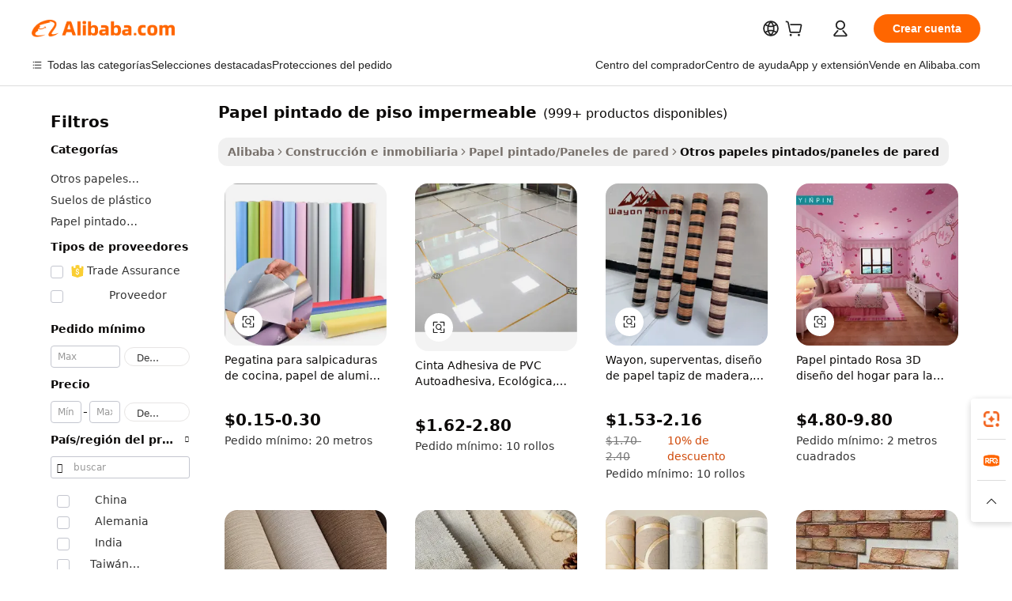

--- FILE ---
content_type: text/html;charset=UTF-8
request_url: https://spanish.alibaba.com/wholesale/floor-wallpaper-waterproof-foil.html
body_size: 141700
content:

<!-- screen_content -->
    <!-- tangram:6128 begin-->
    <!-- tangram:5410 begin-->
    <!-- tangram:529998 begin-->

<!DOCTYPE html>
<html lang="es" dir="ltr">
  <head>
        <script>
      window.__BB = {
        scene: window.__bb_scene || 'no page'
      };
      window.__BB.BB_CWV_IGNORE = {
          lcp_element: ['#icbu-buyer-pc-top-banner'],
          lcp_url: [],
        };
      window._timing = {}
      window._timing.first_start = Date.now();
      window.needLoginInspiration = Boolean();
      // 变量用于标记页面首次可见时间
      let firstVisibleTime = null;
      if (typeof document.hidden !== 'undefined') {
        // 页面首次加载时直接统计
        if (!document.hidden) {
          firstVisibleTime = Date.now();
          window.__BB_timex = 1
        } else {
          // 页面不可见时监听 visibilitychange 事件
          document.addEventListener('visibilitychange', () => {
            if (!document.hidden) {
              firstVisibleTime = Date.now();
              window.__BB_timex = firstVisibleTime - window.performance.timing.navigationStart
              window.__BB.firstVisibleTime = window.__BB_timex
              console.log("Page became visible after "+ window.__BB_timex + " ms");
            }
          }, { once: true });  // 确保只触发一次
        }
      } else {
        console.warn('Page Visibility API is not supported in this browser.');
      }
    </script>
        <meta name="data-spm" content="a2700">
        <meta name="aplus-xplug" content="NONE">
        <meta name="aplus-icbu-disable-umid" content="1">
        <meta name="google-translate-customization" content="9de59014edaf3b99-22e1cf3b5ca21786-g00bb439a5e9e5f8f-f">
    <meta name="yandex-verification" content="25a76ba8e4443bb3" />
    <meta name="msvalidate.01" content="E3FBF0E89B724C30844BF17C59608E8F" />
    <meta name="viewport" content="width=device-width, initial-scale=1.0, maximum-scale=5.0, user-scalable=yes">
        <link rel="preconnect" href="https://s.alicdn.com/" crossorigin>
    <link rel="dns-prefetch" href="https://s.alicdn.com">
                        <link rel="preload" href="" as="image">
        <link rel="preload" href="https://s.alicdn.com/@g/alilog/??aplus_plugin_icbufront/index.js,mlog/aplus_v2.js" as="script">
        <link rel="preload" href="https://s.alicdn.com/@img/imgextra/i2/O1CN0153JdbU26g4bILVOyC_!!6000000007690-2-tps-418-58.png" as="image">
        <script>
            window.__APLUS_ABRATE__ = {
        perf_group: 'control',
        scene: "no page",
      };
    </script>
    <meta name="aplus-mmstat-timeout" content="15000">
        <meta content="text/html; charset=utf-8" http-equiv="Content-Type">
          <title>Venta al por mayor  papel pintado de piso impermeable-Compra los mejores  papel pintado de piso impermeable lotes de China  papel pintado de piso impermeable mayoristas en línea | Alibaba.com</title>
      <meta name="keywords" content="Papel Pintado De Piso Impermeable, Papel Pintado De Piso Impermeable proveedores, Papel Pintado De Piso Impermeable fabricante, China Papel Pintado De Piso Impermeable">
      <meta name="description" content="Venta al por mayor de papel pintado de piso impermeable desde China papel pintado de piso impermeable Mayoristas sobre la venta al por mayor de papel pintado de piso impermeable,Venta al por mayor de papel pintado de piso impermeable y más en Alibaba.com papel pintado de piso impermeable">
            <meta name="pagetiming-rate" content="9">
      <meta name="pagetiming-resource-rate" content="4">
                    <link rel="canonical" href="https://spanish.alibaba.com/wholesale/floor-wallpaper-waterproof-foil.html">
                              <link rel="alternate" hreflang="fr" href="https://french.alibaba.com/wholesale/floor-wallpaper-waterproof-foil.html">
                  <link rel="alternate" hreflang="de" href="https://german.alibaba.com/wholesale/floor-wallpaper-waterproof-foil.html">
                  <link rel="alternate" hreflang="pt" href="https://portuguese.alibaba.com/wholesale/floor-wallpaper-waterproof-foil.html">
                  <link rel="alternate" hreflang="it" href="https://italian.alibaba.com/wholesale/floor-wallpaper-waterproof-foil.html">
                  <link rel="alternate" hreflang="es" href="https://spanish.alibaba.com/wholesale/floor-wallpaper-waterproof-foil.html">
                  <link rel="alternate" hreflang="ru" href="https://russian.alibaba.com/wholesale/floor-wallpaper-waterproof-foil.html">
                  <link rel="alternate" hreflang="ko" href="https://korean.alibaba.com/wholesale/floor-wallpaper-waterproof-foil.html">
                  <link rel="alternate" hreflang="ar" href="https://arabic.alibaba.com/wholesale/floor-wallpaper-waterproof-foil.html">
                  <link rel="alternate" hreflang="ja" href="https://japanese.alibaba.com/wholesale/floor-wallpaper-waterproof-foil.html">
                  <link rel="alternate" hreflang="tr" href="https://turkish.alibaba.com/wholesale/floor-wallpaper-waterproof-foil.html">
                  <link rel="alternate" hreflang="th" href="https://thai.alibaba.com/wholesale/floor-wallpaper-waterproof-foil.html">
                  <link rel="alternate" hreflang="vi" href="https://vietnamese.alibaba.com/wholesale/floor-wallpaper-waterproof-foil.html">
                  <link rel="alternate" hreflang="nl" href="https://dutch.alibaba.com/wholesale/floor-wallpaper-waterproof-foil.html">
                  <link rel="alternate" hreflang="he" href="https://hebrew.alibaba.com/wholesale/floor-wallpaper-waterproof-foil.html">
                  <link rel="alternate" hreflang="id" href="https://indonesian.alibaba.com/wholesale/floor-wallpaper-waterproof-foil.html">
                  <link rel="alternate" hreflang="hi" href="https://hindi.alibaba.com/wholesale/floor-wallpaper-waterproof-foil.html">
                  <link rel="alternate" hreflang="en" href="https://www.alibaba.com/wholesale/floor-wallpaper-waterproof-foil.html">
                  <link rel="alternate" hreflang="zh" href="https://chinese.alibaba.com/wholesale/floor-wallpaper-waterproof-foil.html">
                  <link rel="alternate" hreflang="x-default" href="https://spanish.alibaba.com/wholesale/floor-wallpaper-waterproof-foil.html">
                                        <script>
      // Aplus 配置自动打点
      var queue = window.goldlog_queue || (window.goldlog_queue = []);
      var tags = ["button", "a", "div", "span", "i", "svg", "input", "li", "tr"];
      queue.push(
        {
          action: 'goldlog.appendMetaInfo',
          arguments: [
            'aplus-auto-exp',
            [
              {
                logkey: '/sc.ug_msite.new_product_exp',
                cssSelector: '[data-spm-exp]',
                props: ["data-spm-exp"],
              },
              {
                logkey: '/sc.ug_pc.seolist_product_exp',
                cssSelector: '.traffic-card-gallery',
                props: ["data-spm-exp"],
              }
            ]
          ]
        }
      )
      queue.push({
        action: 'goldlog.setMetaInfo',
        arguments: ['aplus-auto-clk', JSON.stringify(tags.map(tag =>({
          "logkey": "/sc.ug_msite.new_product_clk",
          tag,
          "filter": "data-spm-clk",
          "props": ["data-spm-clk"]
        })))],
      });
    </script>
  </head>
  <div id="icbu-header"><div id="the-new-header" data-version="4.4.0" data-tnh-auto-exp="tnh-expose" data-scenes="search-products" style="position: relative;background-color: #fff;border-bottom: 1px solid #ddd;box-sizing: border-box; font-family:Inter,SF Pro Text,Roboto,Helvetica Neue,Helvetica,Tahoma,Arial,PingFang SC,Microsoft YaHei;"><div style="display: flex;align-items:center;height: 72px;min-width: 1200px;max-width: 1580px;margin: 0 auto;padding: 0 40px;box-sizing: border-box;"><img style="height: 29px; width: 209px;" src="https://s.alicdn.com/@img/imgextra/i2/O1CN0153JdbU26g4bILVOyC_!!6000000007690-2-tps-418-58.png" alt="" /></div><div style="min-width: 1200px;max-width: 1580px;margin: 0 auto;overflow: hidden;font-size: 14px;display: flex;justify-content: space-between;padding: 0 40px;box-sizing: border-box;"><div style="display: flex; align-items: center; justify-content: space-between"><div style="position: relative; height: 36px; padding: 0 28px 0 20px">All categories</div><div style="position: relative; height: 36px; padding-right: 28px">Featured selections</div><div style="position: relative; height: 36px">Trade Assurance</div></div><div style="display: flex; align-items: center; justify-content: space-between"><div style="position: relative; height: 36px; padding-right: 28px">Buyer Central</div><div style="position: relative; height: 36px; padding-right: 28px">Help Center</div><div style="position: relative; height: 36px; padding-right: 28px">Get the app</div><div style="position: relative; height: 36px">Become a supplier</div></div></div></div></div></div>
  <body data-spm="7724857" style="min-height: calc(100vh + 1px)"><script 
id="beacon-aplus"   
src="//s.alicdn.com/@g/alilog/??aplus_plugin_icbufront/index.js,mlog/aplus_v2.js"
exparams="aplus=async&userid=&aplus&ali_beacon_id=&ali_apache_id=&ali_apache_track=&ali_apache_tracktmp=&eagleeye_traceid=2101e1d517694213868584850e0db5&ip=18%2e119%2e167%2e109&dmtrack_c={ali%5fresin%5ftrace%3dse%5frst%3d35180%7csp%5fviewtype%3dY%7cset%3d3%7cser%3d1007%7cpageId%3da466166124a545cbbf65c4a703095ee3%7cm%5fpageid%3dnull%7cpvmi%3d5fd9ad9b3e7a43c59763fa5dc7c1a467%7csek%5fsepd%3dpapel%2bpintado%2bde%2bpiso%2bimpermeable%7csek%3dfloor%2bwallpaper%2bwaterproof%2bfoil%7cse%5fpn%3d1%7cp4pid%3d86bdacc6%2d09c2%2d4cef%2d9c06%2d86b9ac2169d2%7csclkid%3dnull%7cforecast%5fpost%5fcate%3dnull%7cseo%5fnew%5fuser%5fflag%3dnull%7ccategoryId%3d201733901%7cseo%5fsearch%5fmodel%5fupgrade%5fv2%3d2025070801%7cseo%5fmodule%5fcard%5f20240624%3d202406242%7clong%5ftext%5fgoogle%5ftranslate%5fv2%3d2407142%7cseo%5fcontent%5ftd%5fbottom%5ftext%5fupdate%5fkey%3d2025070801%7cseo%5fsearch%5fmodel%5fupgrade%5fv3%3d2025072201%7cseo%5fsearch%5fmodel%5fmulti%5fupgrade%5fv3%3d2025081101%7cdamo%5falt%5freplace%3dnull%7cwap%5fcross%3d2007659%7cwap%5fcs%5faction%3d2005494%7cAPP%5fVisitor%5fActive%3d26705%7cseo%5fshowroom%5fgoods%5fmix%3d2005244%7cseo%5fdefault%5fcached%5flong%5ftext%5ffrom%5fnew%5fkeyword%5fstep%3d2024122502%7cshowroom%5fgeneral%5ftemplate%3d2005292%7cshowroom%5freview%3d20230308%7cwap%5fcs%5ftext%3dnull%7cstructured%5fdata%3d2025052702%7cseo%5fmulti%5fstyle%5ftext%5fupdate%3d2511181%7cpc%5fnew%5fheader%3dnull%7cseo%5fmeta%5fcate%5ftemplate%5fv1%3d2025042401%7cseo%5fmeta%5ftd%5fsearch%5fkeyword%5fstep%5fv1%3d2025040999%7cseo%5fshowroom%5fbiz%5fbabablog%3d2809001%7cshowroom%5fft%5flong%5ftext%5fbaks%3d80802%7cAPP%5fGrowing%5fBuyer%5fHigh%5fIntent%5fActive%3d25486%7cshowroom%5fpc%5fv2019%3d2104%7cAPP%5fProspecting%5fBuyer%3d26712%7ccache%5fcontrol%3dnull%7cAPP%5fChurned%5fCore%5fBuyer%3d25460%7cseo%5fdefault%5fcached%5flong%5ftext%5fstep%3d24110802%7camp%5flighthouse%5fscore%5fimage%3d19657%7cseo%5fft%5ftranslate%5fgemini%3d25012003%7cwap%5fnode%5fssr%3d2015725%7cdataphant%5fopen%3d27030%7clongtext%5fmulti%5fstyle%5fexpand%5frussian%3d2510142%7cseo%5flongtext%5fgoogle%5fdata%5fsection%3d25021702%7cindustry%5fpopular%5ffloor%3dnull%7cwap%5fad%5fgoods%5fproduct%5finterval%3dnull%7cseo%5fgoods%5fbootom%5fwholesale%5flink%3dnull%7cseo%5fmiddle%5fwholesale%5flink%3d2486164%7cseo%5fkeyword%5faatest%3d5%7cft%5flong%5ftext%5fenpand%5fstep2%3d121602%7cseo%5fft%5flongtext%5fexpand%5fstep3%3d25012102%7cseo%5fwap%5fheadercard%3d2006288%7cAPP%5fChurned%5fInactive%5fVisitor%3d25497%7cAPP%5fGrowing%5fBuyer%5fHigh%5fIntent%5fInactive%3d25484%7cseo%5fmeta%5ftd%5fmulti%5fkey%3d2025061801%7ctop%5frecommend%5f20250120%3d202501201%7clongtext%5fmulti%5fstyle%5fexpand%5ffrench%5fcopy%3d25091802%7clongtext%5fmulti%5fstyle%5fexpand%5ffrench%5fcopy%5fcopy%3d25092502%7clong%5ftext%5fpaa%3d220901%7cseo%5ffloor%5fexp%3dnull%7cseo%5fshowroom%5falgo%5flink%3d17764%7cseo%5fmeta%5ftd%5faib%5fgeneral%5fkey%3d2025091900%7ccountry%5findustry%3d202311033%7cpc%5ffree%5fswitchtosearch%3d2020529%7cshowroom%5fft%5flong%5ftext%5fenpand%5fstep1%3d101102%7cseo%5fshowroom%5fnorel%3dnull%7cplp%5fstyle%5f25%5fpc%3d202505222%7cseo%5fggs%5flayer%3d10011%7cquery%5fmutil%5flang%5ftranslate%3d2025060300%7cAPP%5fChurned%5fBuyer%3d25468%7cstream%5frender%5fperf%5fopt%3d2309181%7cwap%5fgoods%3d2007383%7cseo%5fshowroom%5fsimilar%5f20240614%3d202406142%7cchinese%5fopen%3d6307%7cquery%5fgpt%5ftranslate%3d20240820%7cad%5fproduct%5finterval%3dnull%7camp%5fto%5fpwa%3d2007359%7cplp%5faib%5fmulti%5fai%5fmeta%3d20250401%7cwap%5fsupplier%5fcontent%3dnull%7cpc%5ffree%5frefactoring%3d20220315%7csso%5foem%5ffloor%3d30031%7cAPP%5fGrowing%5fBuyer%5fInactive%3d25476%7cseo%5fpc%5fnew%5fview%5f20240807%3d202408072%7cseo%5fbottom%5ftext%5fentity%5fkey%5fcopy%3d2025062400%7cstream%5frender%3d433763%7cseo%5fmodule%5fcard%5f20240424%3d202404241%7cseo%5ftitle%5freplace%5f20191226%3d5841%7clongtext%5fmulti%5fstyle%5fexpand%3d25090802%7cgoogleweblight%3d6516%7clighthouse%5fbase64%3dnull%7cAPP%5fProspecting%5fBuyer%5fActive%3d26719%7cad%5fgoods%5fproduct%5finterval%3dnull%7cseo%5fbottom%5fdeep%5fextend%5fkw%5fkey%3d2025071101%7clongtext%5fmulti%5fstyle%5fexpand%5fturkish%3d25102801%7cilink%5fuv%3d20240911%7cwap%5flist%5fwakeup%3d2005832%7ctpp%5fcrosslink%5fpc%3d20205311%7cseo%5ftop%5fbooth%3d18501%7cAPP%5fGrowing%5fBuyer%5fLess%5fActive%3d25472%7cseo%5fsearch%5fmodel%5fupgrade%5frank%3d2025092401%7cgoodslayer%3d7977%7cft%5flong%5ftext%5ftranslate%5fexpand%5fstep1%3d24110802%7cseo%5fheaderstyle%5ftraffic%5fkey%5fv1%3d2025072100%7ccrosslink%5fswitch%3d2008141%7cp4p%5foutline%3d20240328%7cseo%5fmeta%5ftd%5faib%5fv2%5fkey%3d2025091801%7crts%5fmulti%3d2008404%7cseo%5fad%5foptimization%5fkey%5fv2%3d2025072301%7cAPP%5fVisitor%5fLess%5fActive%3d26698%7cseo%5fsearch%5franker%5fid%3d2025112401%7cplp%5fstyle%5f25%3d202505192%7ccdn%5fvm%3d2007368%7cwap%5fad%5fproduct%5finterval%3dnull%7cseo%5fsearch%5fmodel%5fmulti%5fupgrade%5frank%3d2025092401%7cpc%5fcard%5fshare%3d2025081201%7cAPP%5fGrowing%5fBuyer%5fHigh%5fIntent%5fLess%5fActive%3d25480%7cgoods%5ftitle%5fsubstitute%3d9619%7cwap%5fscreen%5fexp%3d2025081400%7creact%5fheader%5ftest%3d202502182%7cpc%5fcs%5fcolor%3dnull%7cshowroom%5fft%5flong%5ftext%5ftest%3d72502%7cone%5ftap%5flogin%5fABTest%3d202308153%7cseo%5fhyh%5fshow%5ftags%3d9867%7cplp%5fstructured%5fdata%3d2508182%7cguide%5fdelete%3d2008526%7cseo%5findustry%5ftemplate%3dnull%7cseo%5fmeta%5ftd%5fmulti%5fes%5fkey%3d2025073101%7cseo%5fshowroom%5fdata%5fmix%3d19888%7csso%5ftop%5franking%5ffloor%3d20031%7cseo%5ftd%5fdeep%5fupgrade%5fkey%5fv3%3d2025081101%7cwap%5fue%5fone%3d2025111401%7cshowroom%5fto%5frts%5flink%3d2008480%7ccountrysearch%5ftest%3dnull%7cchannel%5famp%5fto%5fpwa%3d2008435%7cseo%5fmulti%5fstyles%5flong%5ftext%3d2503172%7cseo%5fmeta%5ftext%5fmutli%5fcate%5ftemplate%5fv1%3d2025080800%7cseo%5fdefault%5fcached%5fmutil%5flong%5ftext%5fstep%3d24110436%7cseo%5faction%5fpoint%5ftype%3d22823%7cseo%5faib%5ftd%5flaunch%5f20240828%5fcopy%3d202408282%7cseo%5fshowroom%5fwholesale%5flink%3d2486142%7cseo%5fperf%5fimprove%3d2023999%7cseo%5fwap%5flist%5fbounce%5f01%3d2063%7cseo%5fwap%5flist%5fbounce%5f02%3d2128%7cAPP%5fGrowing%5fBuyer%5fActive%3d25492%7cvideolayer%3dnull%7cvideo%5fplay%3dnull%7cAPP%5fChurned%5fMember%5fInactive%3d25501%7cseo%5fgoogle%5fnew%5fstruct%3d438326%7cicbu%5falgo%5fp4p%5fseo%5fad%3d2025072301%7ctpp%5ftrace%3dseoKeyword%2dseoKeyword%5fv3%2dproduct%2dPRODUCT%5fFAIL}&pageid=1277a76d2101c8831769421387&hn=ensearchweb033001200131%2erg%2dus%2deast%2eus44&asid=AQAAAABLOndp0UywXwAAAAD19MxTDvC5Kg==&treq=&tres=" async>
</script>
                        <!-- tangram:7430 begin-->
 <style>
   .traffic-card-gallery {display: flex;position: relative;flex-direction: column;justify-content: flex-start;border-radius: 0.5rem;background-color: #fff;padding: 0.5rem 0.5rem 1rem;overflow: hidden;font-size: 0.75rem;line-height: 1rem;}
   .product-price {
     b {
       font-size: 22px;
     }
   }
 </style>
<!-- tangram:7430 end-->
            <link href="//s.alicdn.com/@g/usergrowth-fe/traffic-infra-dev/0.0.41/cdn-traffic-free-pc/index.css" rel="stylesheet">
            <link href="//s.alicdn.com/@g/code/npm/@alife/the-new-header/4.97.0/index.css" rel="stylesheet">
        <script>
      window.TheNewHeaderProps = {"scenes":"search-products","useCommonStyle":false};
      window._TrafficHeader_ =  {"scenes":"search-products","useCommonStyle":false};
      window._timing.first_end = Date.now();
    </script>
    <!--ssrStatus:-->
    <!-- streaming partpc -->
    <script>
      window._timing.second_start = Date.now();
    </script>
        <!-- 只有存在商品数据的值，才去调用同构，避免第一段时重复调用同构，商品列表的大小为: 47 -->
            <div id="root"><!-- Silkworm Render: 2101e1d517694213868584850e0db5 --><div class="page-traffic-free il-m-auto il-min-w-[1200px] il-max-w-[1580px] il-py-3 il-pe-[3.25rem] il-ps-[3.25rem]"><div class="il-relative il-m-auto il-mb-4 il-flex il-flex-row"><div class="no-scrollbar il-sticky il-top-0 il-max-h-[100vh] il-w-[200px] il-flex-shrink-0 il-flex-grow-0 il-overflow-y-scroll il-rounded il-bg-white" role="navigation" aria-label="Product filters" tabindex="0"><div class="il-flex il-flex-col il-space-y-4 il-pt-4"><div class="il-animate-pulse il-h-6 il-w-1/2 il-rounded il-bg-accent"></div><div class="il-space-y-4"><div class="il-animate-pulse il-rounded-md il-bg-muted il-h-4 il-w-10/12"></div><div class="il-animate-pulse il-rounded-md il-bg-muted il-h-4 il-w-8/12"></div><div class="il-animate-pulse il-rounded-md il-bg-muted il-h-4 il-w-9/12"></div><div class="il-animate-pulse il-rounded-md il-bg-muted il-h-4 il-w-7/12"></div></div><div class="il-animate-pulse il-h-6 il-w-1/2 il-rounded il-bg-accent"></div><div class="il-space-y-4"><div class="il-animate-pulse il-rounded-md il-bg-muted il-h-4 il-w-10/12"></div><div class="il-animate-pulse il-rounded-md il-bg-muted il-h-4 il-w-8/12"></div><div class="il-animate-pulse il-rounded-md il-bg-muted il-h-4 il-w-9/12"></div><div class="il-animate-pulse il-rounded-md il-bg-muted il-h-4 il-w-7/12"></div></div><div class="il-animate-pulse il-h-6 il-w-1/2 il-rounded il-bg-accent"></div><div class="il-space-y-4"><div class="il-animate-pulse il-rounded-md il-bg-muted il-h-4 il-w-10/12"></div><div class="il-animate-pulse il-rounded-md il-bg-muted il-h-4 il-w-8/12"></div><div class="il-animate-pulse il-rounded-md il-bg-muted il-h-4 il-w-9/12"></div><div class="il-animate-pulse il-rounded-md il-bg-muted il-h-4 il-w-7/12"></div></div><div class="il-animate-pulse il-h-6 il-w-1/2 il-rounded il-bg-accent"></div><div class="il-space-y-4"><div class="il-animate-pulse il-rounded-md il-bg-muted il-h-4 il-w-10/12"></div><div class="il-animate-pulse il-rounded-md il-bg-muted il-h-4 il-w-8/12"></div><div class="il-animate-pulse il-rounded-md il-bg-muted il-h-4 il-w-9/12"></div><div class="il-animate-pulse il-rounded-md il-bg-muted il-h-4 il-w-7/12"></div></div><div class="il-animate-pulse il-h-6 il-w-1/2 il-rounded il-bg-accent"></div><div class="il-space-y-4"><div class="il-animate-pulse il-rounded-md il-bg-muted il-h-4 il-w-10/12"></div><div class="il-animate-pulse il-rounded-md il-bg-muted il-h-4 il-w-8/12"></div><div class="il-animate-pulse il-rounded-md il-bg-muted il-h-4 il-w-9/12"></div><div class="il-animate-pulse il-rounded-md il-bg-muted il-h-4 il-w-7/12"></div></div><div class="il-animate-pulse il-h-6 il-w-1/2 il-rounded il-bg-accent"></div><div class="il-space-y-4"><div class="il-animate-pulse il-rounded-md il-bg-muted il-h-4 il-w-10/12"></div><div class="il-animate-pulse il-rounded-md il-bg-muted il-h-4 il-w-8/12"></div><div class="il-animate-pulse il-rounded-md il-bg-muted il-h-4 il-w-9/12"></div><div class="il-animate-pulse il-rounded-md il-bg-muted il-h-4 il-w-7/12"></div></div></div></div><div class="il-flex-1 il-overflow-hidden il-p-2 il-ps-6"><div class="il-mb-4 il-flex il-items-baseline" data-modulename="Keywords"><h1 class="il-me-2 il-text-xl il-font-bold">Papel pintado de piso impermeable</h1><p>(999+ productos disponibles)</p></div><div class="il-flex il-items-center il-gap-3 il-h-10 il-mb-3"><div class="il-rounded-sm il-bg-[#d9d9d963] il-px-3 il-py-2 il-font-semibold"><nav aria-label="breadcrumb" data-modulename="Breadcrumb"><ol class="il-flex il-flex-wrap il-items-center il-gap-1.5 il-break-words il-text-sm il-text-muted-foreground sm:il-gap-2.5"><li class="il-inline-flex il-items-center il-gap-1.5"><a class="il-transition-colors hover:il-text-foreground il-text-sm" href="https://spanish.alibaba.com">Alibaba</a></li><li role="presentation" aria-hidden="true" class="rtl:il-scale-[-1] [&amp;&gt;svg]:il-size-3.5"><svg xmlns="http://www.w3.org/2000/svg" width="24" height="24" viewBox="0 0 24 24" fill="none" stroke="currentColor" stroke-width="2" stroke-linecap="round" stroke-linejoin="round" class="lucide lucide-chevron-right "><path d="m9 18 6-6-6-6"></path></svg></li><li class="il-inline-flex il-items-center il-gap-1.5"><a class="il-transition-colors hover:il-text-foreground il-text-sm" href="https://spanish.alibaba.com/construction-real-estate_p13">Construcción e inmobiliaria</a></li><li role="presentation" aria-hidden="true" class="rtl:il-scale-[-1] [&amp;&gt;svg]:il-size-3.5"><svg xmlns="http://www.w3.org/2000/svg" width="24" height="24" viewBox="0 0 24 24" fill="none" stroke="currentColor" stroke-width="2" stroke-linecap="round" stroke-linejoin="round" class="lucide lucide-chevron-right "><path d="m9 18 6-6-6-6"></path></svg></li><li class="il-inline-flex il-items-center il-gap-1.5"><a class="il-transition-colors hover:il-text-foreground il-text-sm" href="https://spanish.alibaba.com/catalog/wallpapers-wall-panels_cid201733502">Papel pintado/Paneles de pared</a></li><li role="presentation" aria-hidden="true" class="rtl:il-scale-[-1] [&amp;&gt;svg]:il-size-3.5"><svg xmlns="http://www.w3.org/2000/svg" width="24" height="24" viewBox="0 0 24 24" fill="none" stroke="currentColor" stroke-width="2" stroke-linecap="round" stroke-linejoin="round" class="lucide lucide-chevron-right "><path d="m9 18 6-6-6-6"></path></svg></li><li class="il-inline-flex il-items-center il-gap-1.5"><span role="link" aria-disabled="true" aria-current="page" class="il-text-foreground il-font-semibold">Otros papeles pintados/paneles de pared</span></li></ol></nav></div></div><div class="il-mb-4 il-grid il-grid-cols-4 !il-gap-x-5 !il-gap-y-5 il-pb-4" data-modulename="ProductList-G"><div class="traffic-card-gallery" data-spm-exp="product_id=1601246246719&amp;se_kw=papel+pintado+de+piso+impermeable&amp;floor_name=normalOffer&amp;is_p4p=N&amp;module_type=gallery&amp;pos=0&amp;page_pos=1&amp;track_info=pageid%3Aa466166124a545cbbf65c4a703095ee3%40%40core_properties%3A%40%40item_type%3Anormal%40%40user_growth_channel%3Anull%40%40user_growth_product_id%3Anull%40%40user_growth_category_id%3Anull%40%40user_growth_i2q_keyword%3Afloor+wallpaper+waterproof+foil%40%40skuIntentionTag%3A0%40%40originalFileName%3AH5721998a28364540a419bc095301722bV.png%40%40skuImgReplace%3Afalse%40%40queryFirstCateId%3A13%40%40pid%3A605_0003_0101%40%40product_id%3A1601246246719%40%40page_number%3A1%40%40rlt_rank%3A0%40%40brand_abs_pos%3A48%40%40product_type%3Anormal%40%40company_id%3A281834054%40%40p4pid%3A86bdacc6-09c2-4cef-9c06-86b9ac2169d2%40%40country_id%3AUS%40%40is_live%3Afalse%40%40prod_image_show%3Anull%40%40cate_ext_id%3A201733901%40%40FPPosChangeIndicator%3A-1%40%40dynamic_tag%3Apidgroup%3Dother%3Btestgroup%3Dother%3BtestgroupFp%3DNULL%40%40searchType%3Amain_showroom_search_product_keyword%40%40openSceneId%3A18%40%40isPay%3A1%40%40itemSubType%3Anormal%40%40language%3Aes%40%40oriKeyWord%3Afloor%2Bwallpaper%2Bwaterproof%2Bfoil%40%40enKeyword%3Afloor%2Bwallpaper%2Bwaterproof%2Bfoil%40%40recallKeyWord%3Afloor%2Bwallpaper%2Bwaterproof%2Bfoil%40%40isMl%3Atrue%40%40langident%3Aen%40%40mlType%3Adamo&amp;track_info_detail=undefined&amp;click_param=undefined&amp;trace_info=undefined&amp;extra=%7B%22page_size%22%3A40%2C%22page_no%22%3A1%2C%22seq_id%22%3A0%2C%22rank_score_info%22%3A%22pG%3A3.0%2CrankS%3A7.375600054561551E7%2CrelS%3A0.42411320573863714%2CrelL%3A0.4%2CrelTST%3A0.4%2CrelABTest%3A0.4%2CrelET_old%3A0.4%2CqtS%3A0.0%2Cpqua%3A0.6%2Cpbusi%3A0.405%2CctrS%3A0.0%2CcvrS%3A0.0%2CoType%3A100.0%2CqTag%3A1.0%2Cpimg%3A0.0%2Cppop%3A0.0%2Csms%3A0.0%2Cctryops%3A0.0%2Cfbcnt%3A0.023%2Cmsops%3A0.0%2Cqescore%3A0.0%2Clmscore%3A0.0%2Cunnormal_neg%3A0.0%2Cprod_neg3%3A0.0%2Cprod_neg2%3A0.0%2Cfake_price%3A0.0%2Ccomp_rdu2%3A0.0%2Ccomp_neg2%3A0.0%2Cfc_comp_neg1%3A0.0%2Cfc_comp_neg2%3A0.0%2Cfc_comp_neg_budget%3A0.0%2Cfc_comp_neg4%3A0.0%2Cfc_comp_neg5%3A0.0%2Cfc_comp_neg6%3A0.0%2Cfc_comp_neg7%3A0.0%2Cfc_comp_neg8%3A0.0%2Cfc_comp_neg9%3A0.0%2Ccomp_neg1%3A0.0%2Ccomp_neg%3A0.0%2Cstar%3A0.0%2Cstarctr%3A0.0%2Cstarbs%3A0.0%2Cstarlevel%3A0.0%2Cggs_new%3A0.0%2Cggs_resign%3A0.0%2Cxuqian%3A0.0%2Cnew_prod%3A0.0%2Cpersonalize_v5%3A0.0%2Cpersonalize_v6%3A0.0%2CoffRecType%3A1.0%2Cfinal_rel_score%3A0.4%2Cpervec_score%3A0.0%2Cpervec_score_v1%3A0.0%2Cpervec_score_v2%3A0.0%2Cprerank_score%3A0.0%2Cfp_retrieval%3A0.0%2Cmtl_cd_comp_ab_abpro%3A0.1215%2Cpro_ranking_weight%3A1.0%2Cbeta_ad_score%3A0.0%2Cweighted_fc_risk%3A0.0%2Cweighted_fc_service%3A0.0%2Cweighted_fc_value%3A0.0%2Cweighted_fc_growth%3A0.0%2Cweighted_mtl_ctr%3A0.0%2Cweighted_rk_risk%3A0.0%2Cis_pay_v6%3A1.3756000545615513E7%2Ctms_bf_v1%3A1.3756000545615513E7%2Crel_group_variable%3A1.3756000545615513E7%2Clevel_score%3A7.375600054561551E7%2Ctms_af_v1%3A7.375600054561551E7%2Cltr_add_score%3A7.375600054561551E7%2Cranking_mtl_score%3A0.0%2Cquery_type%3A2.0%2Cquery_words_size%3A4.0%2Cquery_type_aggr%3A2.0%2Cfc_risk_final%3A7.375600054561551E7%2Cfc_comp_prod_final%3A7.375600054561551E7%2Crecall_type%3A1.0%22%7D" data-product_id="1601246246719" data-floor_name="normalOffer" data-is_p4p="N" data-module_type="G" data-pos="0" data-page_pos="1" data-se_kw="papel pintado de piso impermeable" data-track_info="pageid:a466166124a545cbbf65c4a703095ee3@@core_properties:@@item_type:normal@@user_growth_channel:null@@user_growth_product_id:null@@user_growth_category_id:null@@user_growth_i2q_keyword:floor wallpaper waterproof foil@@skuIntentionTag:0@@originalFileName:H5721998a28364540a419bc095301722bV.png@@skuImgReplace:false@@queryFirstCateId:13@@pid:605_0003_0101@@product_id:1601246246719@@page_number:1@@rlt_rank:0@@brand_abs_pos:48@@product_type:normal@@company_id:281834054@@p4pid:86bdacc6-09c2-4cef-9c06-86b9ac2169d2@@country_id:US@@is_live:false@@prod_image_show:null@@cate_ext_id:201733901@@FPPosChangeIndicator:-1@@dynamic_tag:pidgroup=other;testgroup=other;testgroupFp=NULL@@searchType:main_showroom_search_product_keyword@@openSceneId:18@@isPay:1@@itemSubType:normal@@language:es@@oriKeyWord:floor+wallpaper+waterproof+foil@@enKeyword:floor+wallpaper+waterproof+foil@@recallKeyWord:floor+wallpaper+waterproof+foil@@isMl:true@@langident:en@@mlType:damo" data-extra="{&quot;page_size&quot;:40,&quot;page_no&quot;:1,&quot;seq_id&quot;:0}"><a href="https://spanish.alibaba.com/product-detail/Kitchen-Backsplash-Sticker-Aluminum-Foil-Peel-1601246246719.html" target="_blank" data-spm-clk="product_id=1601246246719&amp;se_kw=papel+pintado+de+piso+impermeable&amp;is_p4p=N&amp;module_type=gallery&amp;pos=0&amp;page_pos=1&amp;action=openProduct&amp;type=title&amp;floor_name=normalOffer&amp;track_info=%22pageid%3Aa466166124a545cbbf65c4a703095ee3%40%40core_properties%3A%40%40item_type%3Anormal%40%40user_growth_channel%3Anull%40%40user_growth_product_id%3Anull%40%40user_growth_category_id%3Anull%40%40user_growth_i2q_keyword%3Afloor+wallpaper+waterproof+foil%40%40skuIntentionTag%3A0%40%40originalFileName%3AH5721998a28364540a419bc095301722bV.png%40%40skuImgReplace%3Afalse%40%40queryFirstCateId%3A13%40%40pid%3A605_0003_0101%40%40product_id%3A1601246246719%40%40page_number%3A1%40%40rlt_rank%3A0%40%40brand_abs_pos%3A48%40%40product_type%3Anormal%40%40company_id%3A281834054%40%40p4pid%3A86bdacc6-09c2-4cef-9c06-86b9ac2169d2%40%40country_id%3AUS%40%40is_live%3Afalse%40%40prod_image_show%3Anull%40%40cate_ext_id%3A201733901%40%40FPPosChangeIndicator%3A-1%40%40dynamic_tag%3Apidgroup%3Dother%3Btestgroup%3Dother%3BtestgroupFp%3DNULL%40%40searchType%3Amain_showroom_search_product_keyword%40%40openSceneId%3A18%40%40isPay%3A1%40%40itemSubType%3Anormal%40%40language%3Aes%40%40oriKeyWord%3Afloor%2Bwallpaper%2Bwaterproof%2Bfoil%40%40enKeyword%3Afloor%2Bwallpaper%2Bwaterproof%2Bfoil%40%40recallKeyWord%3Afloor%2Bwallpaper%2Bwaterproof%2Bfoil%40%40isMl%3Atrue%40%40langident%3Aen%40%40mlType%3Adamo%22&amp;extra=%7B%22page_size%22%3A40%2C%22page_no%22%3A1%2C%22seq_id%22%3A0%7D" class="product-image il-group il-relative il-mb-2 il-aspect-square il-overflow-hidden il-rounded-lg" rel="noreferrer"><div class="il-relative" role="region" aria-roledescription="carousel"><div class="il-overflow-hidden"><div class="il-flex"><div role="group" aria-roledescription="slide" class="il-min-w-0 il-shrink-0 il-grow-0 il-relative il-m-0 il-w-full il-basis-full il-p-0"><img fetchPriority="high" id="seo-pc-product-img-pos0-index0" alt="Pegatina para salpicaduras de cocina, papel de aluminio con textura de cáscara, papel de pared, impermeable, extraíble, papel tapiz DIY, pegatinas de pared de cocina - Product Image 1" class="il-relative il-aspect-square il-w-full product-pos-0 il-transition-transform il-duration-300 il-ease-in-out group-hover:il-scale-110" src="//s.alicdn.com/@sc04/kf/H5721998a28364540a419bc095301722bV.png_300x300.jpg" loading="eager"/><div class="il-absolute il-bottom-0 il-end-0 il-start-0 il-top-0 il-bg-black il-opacity-5"></div></div><div role="group" aria-roledescription="slide" class="il-min-w-0 il-shrink-0 il-grow-0 il-relative il-m-0 il-w-full il-basis-full il-p-0"><img fetchPriority="auto" id="seo-pc-product-img-pos0-index1" alt="Pegatina para salpicaduras de cocina, papel de aluminio con textura de cáscara, papel de pared, impermeable, extraíble, papel tapiz DIY, pegatinas de pared de cocina - Product Image 2" class="il-relative il-aspect-square il-w-full product-pos-1 " src="//s.alicdn.com/@sc04/kf/H4fe154d21fbb446c95cf25a9bef432232.png_300x300.jpg" loading="lazy"/><div class="il-absolute il-bottom-0 il-end-0 il-start-0 il-top-0 il-bg-black il-opacity-5"></div></div><div role="group" aria-roledescription="slide" class="il-min-w-0 il-shrink-0 il-grow-0 il-relative il-m-0 il-w-full il-basis-full il-p-0"><img fetchPriority="auto" id="seo-pc-product-img-pos0-index2" alt="Pegatina para salpicaduras de cocina, papel de aluminio con textura de cáscara, papel de pared, impermeable, extraíble, papel tapiz DIY, pegatinas de pared de cocina - Product Image 3" class="il-relative il-aspect-square il-w-full product-pos-2 " src="//s.alicdn.com/@sc04/kf/H8be2d7d6d9a74dddb511302685f785bee.png_300x300.jpg" loading="lazy"/><div class="il-absolute il-bottom-0 il-end-0 il-start-0 il-top-0 il-bg-black il-opacity-5"></div></div><div role="group" aria-roledescription="slide" class="il-min-w-0 il-shrink-0 il-grow-0 il-relative il-m-0 il-w-full il-basis-full il-p-0"><img fetchPriority="auto" id="seo-pc-product-img-pos0-index3" alt="Pegatina para salpicaduras de cocina, papel de aluminio con textura de cáscara, papel de pared, impermeable, extraíble, papel tapiz DIY, pegatinas de pared de cocina - Product Image 4" class="il-relative il-aspect-square il-w-full product-pos-3 " src="//s.alicdn.com/@sc04/kf/H42f5b852fc8d4a6588b10fd8a44e559a9.png_300x300.jpg" loading="lazy"/><div class="il-absolute il-bottom-0 il-end-0 il-start-0 il-top-0 il-bg-black il-opacity-5"></div></div><div role="group" aria-roledescription="slide" class="il-min-w-0 il-shrink-0 il-grow-0 il-relative il-m-0 il-w-full il-basis-full il-p-0"><img fetchPriority="auto" id="seo-pc-product-img-pos0-index4" alt="Pegatina para salpicaduras de cocina, papel de aluminio con textura de cáscara, papel de pared, impermeable, extraíble, papel tapiz DIY, pegatinas de pared de cocina - Product Image 5" class="il-relative il-aspect-square il-w-full product-pos-4 " src="//s.alicdn.com/@sc04/kf/Hc5377909616e406b8a35e289685eeddc3.png_300x300.jpg" loading="lazy"/><div class="il-absolute il-bottom-0 il-end-0 il-start-0 il-top-0 il-bg-black il-opacity-5"></div></div><div role="group" aria-roledescription="slide" class="il-min-w-0 il-shrink-0 il-grow-0 il-relative il-m-0 il-w-full il-basis-full il-p-0"><img fetchPriority="auto" id="seo-pc-product-img-pos0-index5" alt="Pegatina para salpicaduras de cocina, papel de aluminio con textura de cáscara, papel de pared, impermeable, extraíble, papel tapiz DIY, pegatinas de pared de cocina - Product Image 6" class="il-relative il-aspect-square il-w-full product-pos-5 " src="//s.alicdn.com/@sc04/kf/Hd532f5070751426e9276b56bac2589f2i.png_300x300.jpg" loading="lazy"/><div class="il-absolute il-bottom-0 il-end-0 il-start-0 il-top-0 il-bg-black il-opacity-5"></div></div></div></div><button class="il-inline-flex il-items-center il-justify-center il-whitespace-nowrap il-text-xs il-font-medium il-ring-offset-background il-transition-colors focus-visible:il-outline-none focus-visible:il-ring-2 focus-visible:il-ring-ring focus-visible:il-ring-offset-2 disabled:il-pointer-events-none disabled:il-opacity-10 il-border il-bg-background hover:il-bg-accent hover:il-text-accent-foreground il-absolute il-h-8 il-w-8 il-rounded-full il-border-input rtl:il-scale-x-[-1] il-start-2 il-top-1/2 il--translate-y-1/2 il-invisible group-hover:il-visible" disabled=""><svg xmlns="http://www.w3.org/2000/svg" width="24" height="24" viewBox="0 0 24 24" fill="none" stroke="currentColor" stroke-width="2" stroke-linecap="round" stroke-linejoin="round" class="lucide lucide-arrow-left il-h-4 il-w-4"><path d="m12 19-7-7 7-7"></path><path d="M19 12H5"></path></svg><span class="il-sr-only">Previous slide</span></button><button class="il-inline-flex il-items-center il-justify-center il-whitespace-nowrap il-text-xs il-font-medium il-ring-offset-background il-transition-colors focus-visible:il-outline-none focus-visible:il-ring-2 focus-visible:il-ring-ring focus-visible:il-ring-offset-2 disabled:il-pointer-events-none disabled:il-opacity-10 il-border il-bg-background hover:il-bg-accent hover:il-text-accent-foreground il-absolute il-h-8 il-w-8 il-rounded-full il-border-input rtl:il-scale-x-[-1] il-end-2 il-top-1/2 il--translate-y-1/2 il-invisible group-hover:il-visible" disabled=""><svg xmlns="http://www.w3.org/2000/svg" width="24" height="24" viewBox="0 0 24 24" fill="none" stroke="currentColor" stroke-width="2" stroke-linecap="round" stroke-linejoin="round" class="lucide lucide-arrow-right il-h-4 il-w-4"><path d="M5 12h14"></path><path d="m12 5 7 7-7 7"></path></svg><span class="il-sr-only">Next slide</span></button></div></a><div class="il-flex il-flex-1 il-flex-col il-justify-start"><a class="product-title il-mb-1 il-line-clamp-2 il-text-sm hover:il-underline" href="https://spanish.alibaba.com/product-detail/Kitchen-Backsplash-Sticker-Aluminum-Foil-Peel-1601246246719.html" target="_blank" data-spm-clk="product_id=1601246246719&amp;se_kw=papel+pintado+de+piso+impermeable&amp;is_p4p=N&amp;module_type=gallery&amp;pos=0&amp;page_pos=1&amp;action=openProduct&amp;type=title&amp;floor_name=normalOffer&amp;track_info=%22pageid%3Aa466166124a545cbbf65c4a703095ee3%40%40core_properties%3A%40%40item_type%3Anormal%40%40user_growth_channel%3Anull%40%40user_growth_product_id%3Anull%40%40user_growth_category_id%3Anull%40%40user_growth_i2q_keyword%3Afloor+wallpaper+waterproof+foil%40%40skuIntentionTag%3A0%40%40originalFileName%3AH5721998a28364540a419bc095301722bV.png%40%40skuImgReplace%3Afalse%40%40queryFirstCateId%3A13%40%40pid%3A605_0003_0101%40%40product_id%3A1601246246719%40%40page_number%3A1%40%40rlt_rank%3A0%40%40brand_abs_pos%3A48%40%40product_type%3Anormal%40%40company_id%3A281834054%40%40p4pid%3A86bdacc6-09c2-4cef-9c06-86b9ac2169d2%40%40country_id%3AUS%40%40is_live%3Afalse%40%40prod_image_show%3Anull%40%40cate_ext_id%3A201733901%40%40FPPosChangeIndicator%3A-1%40%40dynamic_tag%3Apidgroup%3Dother%3Btestgroup%3Dother%3BtestgroupFp%3DNULL%40%40searchType%3Amain_showroom_search_product_keyword%40%40openSceneId%3A18%40%40isPay%3A1%40%40itemSubType%3Anormal%40%40language%3Aes%40%40oriKeyWord%3Afloor%2Bwallpaper%2Bwaterproof%2Bfoil%40%40enKeyword%3Afloor%2Bwallpaper%2Bwaterproof%2Bfoil%40%40recallKeyWord%3Afloor%2Bwallpaper%2Bwaterproof%2Bfoil%40%40isMl%3Atrue%40%40langident%3Aen%40%40mlType%3Adamo%22&amp;extra=%7B%22page_size%22%3A40%2C%22page_no%22%3A1%2C%22seq_id%22%3A0%7D" data-component="ProductTitle" rel="noreferrer"><span data-role="tags-before-title"></span><h2 style="display:inline">Pegatina para salpicaduras de cocina, papel de aluminio con textura de cáscara, papel de pared, impermeable, extraíble, papel tapiz DIY, pegatinas de pared de cocina</h2></a><div class="il-mb-3 il-flex il-h-4 il-flex-nowrap il-items-center il-overflow-hidden" data-component="ProductTag"></div><div class="il-mb-[0.125rem] il-text-xl il-font-bold il-flex il-items-start" data-component="ProductPrice">$0.15-0.30</div><div class="il-text-sm il-text-secondary-foreground" data-component="LowestPrice"></div><div class="il-text-sm il-text-secondary-foreground" data-component="ProductMoq">Pedido mínimo: 20 metros</div></div></div><div class="traffic-card-gallery" data-spm-exp="product_id=1601159148070&amp;se_kw=papel+pintado+de+piso+impermeable&amp;floor_name=normalOffer&amp;is_p4p=N&amp;module_type=gallery&amp;pos=1&amp;page_pos=1&amp;track_info=pageid%3Aa466166124a545cbbf65c4a703095ee3%40%40core_properties%3A%40%40item_type%3Anormal%40%40user_growth_channel%3Anull%40%40user_growth_product_id%3Anull%40%40user_growth_category_id%3Anull%40%40user_growth_i2q_keyword%3Afloor+wallpaper+waterproof+foil%40%40skuIntentionTag%3A0%40%40originalFileName%3AH115574c3ad7b4f79a27b6573185ec320Z.png%40%40skuImgReplace%3Afalse%40%40queryFirstCateId%3A13%40%40pid%3A605_0003_0101%40%40product_id%3A1601159148070%40%40page_number%3A1%40%40rlt_rank%3A1%40%40brand_abs_pos%3A49%40%40product_type%3Anormal%40%40company_id%3A283132985%40%40p4pid%3A86bdacc6-09c2-4cef-9c06-86b9ac2169d2%40%40country_id%3AUS%40%40is_live%3Afalse%40%40prod_image_show%3Anull%40%40cate_ext_id%3A201733901%40%40FPPosChangeIndicator%3A-1%40%40dynamic_tag%3Apidgroup%3Dother%3Btestgroup%3Dother%3BtestgroupFp%3DNULL%40%40searchType%3Amain_showroom_search_product_keyword%40%40openSceneId%3A18%40%40isPay%3A1%40%40itemSubType%3Anormal%40%40language%3Aes%40%40oriKeyWord%3Afloor%2Bwallpaper%2Bwaterproof%2Bfoil%40%40enKeyword%3Afloor%2Bwallpaper%2Bwaterproof%2Bfoil%40%40recallKeyWord%3Afloor%2Bwallpaper%2Bwaterproof%2Bfoil%40%40isMl%3Atrue%40%40langident%3Aen%40%40mlType%3Adamo&amp;track_info_detail=undefined&amp;click_param=undefined&amp;trace_info=undefined&amp;extra=%7B%22page_size%22%3A40%2C%22page_no%22%3A1%2C%22seq_id%22%3A1%2C%22rank_score_info%22%3A%22pG%3A3.0%2CrankS%3A6.219700053134419E7%2CrelS%3A0.3857471122415693%2CrelL%3A0.0%2CrelTST%3A0.0%2CrelABTest%3A0.0%2CrelET_old%3A0.0%2CqtS%3A0.0%2Cpqua%3A0.6%2Cpbusi%3A0.4055%2CctrS%3A0.0%2CcvrS%3A0.0%2CoType%3A75.0%2CqTag%3A1.0%2Cpimg%3A0.0%2Cppop%3A0.0%2Csms%3A0.0%2Cctryops%3A0.0%2Cfbcnt%3A0.023%2Cmsops%3A0.22%2Cqescore%3A0.0%2Clmscore%3A0.0%2Cunnormal_neg%3A0.0%2Cprod_neg3%3A0.0%2Cprod_neg2%3A0.0%2Cfake_price%3A0.0%2Ccomp_rdu2%3A0.0%2Ccomp_neg2%3A0.0%2Cfc_comp_neg1%3A0.0%2Cfc_comp_neg2%3A0.0%2Cfc_comp_neg_budget%3A0.0%2Cfc_comp_neg4%3A0.0%2Cfc_comp_neg5%3A0.0%2Cfc_comp_neg6%3A0.0%2Cfc_comp_neg7%3A0.0%2Cfc_comp_neg8%3A0.0%2Cfc_comp_neg9%3A0.0%2Ccomp_neg1%3A0.0%2Ccomp_neg%3A0.0%2Cstar%3A1.0%2Cstarctr%3A0.0%2Cstarbs%3A0.0%2Cstarlevel%3A0.0%2Cggs_new%3A0.0%2Cggs_resign%3A0.0%2Cxuqian%3A0.0%2Cnew_prod%3A0.0%2Cpersonalize_v5%3A0.0%2Cpersonalize_v6%3A0.0%2CoffRecType%3A1.0%2Cfinal_rel_score%3A0.0%2Cpervec_score%3A0.0%2Cpervec_score_v1%3A0.0%2Cpervec_score_v2%3A0.0%2Cprerank_score%3A0.0%2Cfp_retrieval%3A0.0%2Cmtl_cd_comp_ab_abpro%3A0.1456%2Cpro_ranking_weight%3A1.0%2Cbeta_ad_score%3A0.0%2Cweighted_fc_risk%3A0.0%2Cweighted_fc_service%3A0.0%2Cweighted_fc_value%3A0.0%2Cweighted_fc_growth%3A0.0%2Cweighted_mtl_ctr%3A0.0%2Cweighted_rk_risk%3A0.0%2Cis_pay_v6%3A2197000.531344188%2Ctms_bf_v1%3A2197000.531344188%2Crel_group_variable%3A2197000.531344188%2Clevel_score%3A6.219700053134419E7%2Ctms_af_v1%3A6.219700053134419E7%2Cltr_add_score%3A6.219700053134419E7%2Cranking_mtl_score%3A0.0%2Cquery_type%3A2.0%2Cquery_words_size%3A4.0%2Cquery_type_aggr%3A2.0%2Cfc_risk_final%3A6.219700053134419E7%2Cfc_comp_prod_final%3A6.219700053134419E7%2Crecall_type%3A1.0%22%7D" data-product_id="1601159148070" data-floor_name="normalOffer" data-is_p4p="N" data-module_type="G" data-pos="1" data-page_pos="1" data-se_kw="papel pintado de piso impermeable" data-track_info="pageid:a466166124a545cbbf65c4a703095ee3@@core_properties:@@item_type:normal@@user_growth_channel:null@@user_growth_product_id:null@@user_growth_category_id:null@@user_growth_i2q_keyword:floor wallpaper waterproof foil@@skuIntentionTag:0@@originalFileName:H115574c3ad7b4f79a27b6573185ec320Z.png@@skuImgReplace:false@@queryFirstCateId:13@@pid:605_0003_0101@@product_id:1601159148070@@page_number:1@@rlt_rank:1@@brand_abs_pos:49@@product_type:normal@@company_id:283132985@@p4pid:86bdacc6-09c2-4cef-9c06-86b9ac2169d2@@country_id:US@@is_live:false@@prod_image_show:null@@cate_ext_id:201733901@@FPPosChangeIndicator:-1@@dynamic_tag:pidgroup=other;testgroup=other;testgroupFp=NULL@@searchType:main_showroom_search_product_keyword@@openSceneId:18@@isPay:1@@itemSubType:normal@@language:es@@oriKeyWord:floor+wallpaper+waterproof+foil@@enKeyword:floor+wallpaper+waterproof+foil@@recallKeyWord:floor+wallpaper+waterproof+foil@@isMl:true@@langident:en@@mlType:damo" data-extra="{&quot;page_size&quot;:40,&quot;page_no&quot;:1,&quot;seq_id&quot;:1}"><a href="https://spanish.alibaba.com/product-detail/PVC-Self-Adhesive-Eco-Friendly-Waterproof-1601159148070.html" target="_blank" data-spm-clk="product_id=1601159148070&amp;se_kw=papel+pintado+de+piso+impermeable&amp;is_p4p=N&amp;module_type=gallery&amp;pos=1&amp;page_pos=1&amp;action=openProduct&amp;type=title&amp;floor_name=normalOffer&amp;track_info=%22pageid%3Aa466166124a545cbbf65c4a703095ee3%40%40core_properties%3A%40%40item_type%3Anormal%40%40user_growth_channel%3Anull%40%40user_growth_product_id%3Anull%40%40user_growth_category_id%3Anull%40%40user_growth_i2q_keyword%3Afloor+wallpaper+waterproof+foil%40%40skuIntentionTag%3A0%40%40originalFileName%3AH115574c3ad7b4f79a27b6573185ec320Z.png%40%40skuImgReplace%3Afalse%40%40queryFirstCateId%3A13%40%40pid%3A605_0003_0101%40%40product_id%3A1601159148070%40%40page_number%3A1%40%40rlt_rank%3A1%40%40brand_abs_pos%3A49%40%40product_type%3Anormal%40%40company_id%3A283132985%40%40p4pid%3A86bdacc6-09c2-4cef-9c06-86b9ac2169d2%40%40country_id%3AUS%40%40is_live%3Afalse%40%40prod_image_show%3Anull%40%40cate_ext_id%3A201733901%40%40FPPosChangeIndicator%3A-1%40%40dynamic_tag%3Apidgroup%3Dother%3Btestgroup%3Dother%3BtestgroupFp%3DNULL%40%40searchType%3Amain_showroom_search_product_keyword%40%40openSceneId%3A18%40%40isPay%3A1%40%40itemSubType%3Anormal%40%40language%3Aes%40%40oriKeyWord%3Afloor%2Bwallpaper%2Bwaterproof%2Bfoil%40%40enKeyword%3Afloor%2Bwallpaper%2Bwaterproof%2Bfoil%40%40recallKeyWord%3Afloor%2Bwallpaper%2Bwaterproof%2Bfoil%40%40isMl%3Atrue%40%40langident%3Aen%40%40mlType%3Adamo%22&amp;extra=%7B%22page_size%22%3A40%2C%22page_no%22%3A1%2C%22seq_id%22%3A1%7D" class="product-image il-group il-relative il-mb-2 il-aspect-square il-overflow-hidden il-rounded-lg" rel="noreferrer"><div class="il-relative" role="region" aria-roledescription="carousel"><div class="il-overflow-hidden"><div class="il-flex"><div role="group" aria-roledescription="slide" class="il-min-w-0 il-shrink-0 il-grow-0 il-relative il-m-0 il-w-full il-basis-full il-p-0"><img fetchPriority="high" id="seo-pc-product-img-pos1-index0" alt="Cinta Adhesiva de PVC Autoadhesiva, Ecológica, Impermeable, para Juntas de Azulejos, Líneas de Borde, para Paredes y Pisos del Hogar - Product Image 1" class="il-relative il-aspect-square il-w-full product-pos-0 il-transition-transform il-duration-300 il-ease-in-out group-hover:il-scale-110" src="//s.alicdn.com/@sc04/kf/H115574c3ad7b4f79a27b6573185ec320Z.png_300x300.jpg" loading="eager"/><div class="il-absolute il-bottom-0 il-end-0 il-start-0 il-top-0 il-bg-black il-opacity-5"></div></div><div role="group" aria-roledescription="slide" class="il-min-w-0 il-shrink-0 il-grow-0 il-relative il-m-0 il-w-full il-basis-full il-p-0"><img fetchPriority="auto" id="seo-pc-product-img-pos1-index1" alt="Cinta Adhesiva de PVC Autoadhesiva, Ecológica, Impermeable, para Juntas de Azulejos, Líneas de Borde, para Paredes y Pisos del Hogar - Product Image 2" class="il-relative il-aspect-square il-w-full product-pos-1 " src="//s.alicdn.com/@sc04/kf/H8e62011c11044f11a10366fad483f0abE.png_300x300.jpg" loading="lazy"/><div class="il-absolute il-bottom-0 il-end-0 il-start-0 il-top-0 il-bg-black il-opacity-5"></div></div><div role="group" aria-roledescription="slide" class="il-min-w-0 il-shrink-0 il-grow-0 il-relative il-m-0 il-w-full il-basis-full il-p-0"><img fetchPriority="auto" id="seo-pc-product-img-pos1-index2" alt="Cinta Adhesiva de PVC Autoadhesiva, Ecológica, Impermeable, para Juntas de Azulejos, Líneas de Borde, para Paredes y Pisos del Hogar - Product Image 3" class="il-relative il-aspect-square il-w-full product-pos-2 " src="//s.alicdn.com/@sc04/kf/H4495e720b56243699919e7578d8f525cG.png_300x300.jpg" loading="lazy"/><div class="il-absolute il-bottom-0 il-end-0 il-start-0 il-top-0 il-bg-black il-opacity-5"></div></div><div role="group" aria-roledescription="slide" class="il-min-w-0 il-shrink-0 il-grow-0 il-relative il-m-0 il-w-full il-basis-full il-p-0"><img fetchPriority="auto" id="seo-pc-product-img-pos1-index3" alt="Cinta Adhesiva de PVC Autoadhesiva, Ecológica, Impermeable, para Juntas de Azulejos, Líneas de Borde, para Paredes y Pisos del Hogar - Product Image 4" class="il-relative il-aspect-square il-w-full product-pos-3 " src="//s.alicdn.com/@sc04/kf/H40c7615013ce479e84ed669d8417c8168.jpg_300x300.jpg" loading="lazy"/><div class="il-absolute il-bottom-0 il-end-0 il-start-0 il-top-0 il-bg-black il-opacity-5"></div></div><div role="group" aria-roledescription="slide" class="il-min-w-0 il-shrink-0 il-grow-0 il-relative il-m-0 il-w-full il-basis-full il-p-0"><img fetchPriority="auto" id="seo-pc-product-img-pos1-index4" alt="Cinta Adhesiva de PVC Autoadhesiva, Ecológica, Impermeable, para Juntas de Azulejos, Líneas de Borde, para Paredes y Pisos del Hogar - Product Image 5" class="il-relative il-aspect-square il-w-full product-pos-4 " src="//s.alicdn.com/@sc04/kf/H645b3f6f5801457b9f7316b23aeb7831R.jpg_300x300.jpg" loading="lazy"/><div class="il-absolute il-bottom-0 il-end-0 il-start-0 il-top-0 il-bg-black il-opacity-5"></div></div><div role="group" aria-roledescription="slide" class="il-min-w-0 il-shrink-0 il-grow-0 il-relative il-m-0 il-w-full il-basis-full il-p-0"><img fetchPriority="auto" id="seo-pc-product-img-pos1-index5" alt="Cinta Adhesiva de PVC Autoadhesiva, Ecológica, Impermeable, para Juntas de Azulejos, Líneas de Borde, para Paredes y Pisos del Hogar - Product Image 6" class="il-relative il-aspect-square il-w-full product-pos-5 " src="//s.alicdn.com/@sc04/kf/H301355099ccb41c1b75e6cc3d17cd7d3U.jpg_300x300.jpg" loading="lazy"/><div class="il-absolute il-bottom-0 il-end-0 il-start-0 il-top-0 il-bg-black il-opacity-5"></div></div></div></div><button class="il-inline-flex il-items-center il-justify-center il-whitespace-nowrap il-text-xs il-font-medium il-ring-offset-background il-transition-colors focus-visible:il-outline-none focus-visible:il-ring-2 focus-visible:il-ring-ring focus-visible:il-ring-offset-2 disabled:il-pointer-events-none disabled:il-opacity-10 il-border il-bg-background hover:il-bg-accent hover:il-text-accent-foreground il-absolute il-h-8 il-w-8 il-rounded-full il-border-input rtl:il-scale-x-[-1] il-start-2 il-top-1/2 il--translate-y-1/2 il-invisible group-hover:il-visible" disabled=""><svg xmlns="http://www.w3.org/2000/svg" width="24" height="24" viewBox="0 0 24 24" fill="none" stroke="currentColor" stroke-width="2" stroke-linecap="round" stroke-linejoin="round" class="lucide lucide-arrow-left il-h-4 il-w-4"><path d="m12 19-7-7 7-7"></path><path d="M19 12H5"></path></svg><span class="il-sr-only">Previous slide</span></button><button class="il-inline-flex il-items-center il-justify-center il-whitespace-nowrap il-text-xs il-font-medium il-ring-offset-background il-transition-colors focus-visible:il-outline-none focus-visible:il-ring-2 focus-visible:il-ring-ring focus-visible:il-ring-offset-2 disabled:il-pointer-events-none disabled:il-opacity-10 il-border il-bg-background hover:il-bg-accent hover:il-text-accent-foreground il-absolute il-h-8 il-w-8 il-rounded-full il-border-input rtl:il-scale-x-[-1] il-end-2 il-top-1/2 il--translate-y-1/2 il-invisible group-hover:il-visible" disabled=""><svg xmlns="http://www.w3.org/2000/svg" width="24" height="24" viewBox="0 0 24 24" fill="none" stroke="currentColor" stroke-width="2" stroke-linecap="round" stroke-linejoin="round" class="lucide lucide-arrow-right il-h-4 il-w-4"><path d="M5 12h14"></path><path d="m12 5 7 7-7 7"></path></svg><span class="il-sr-only">Next slide</span></button></div></a><div class="il-flex il-flex-1 il-flex-col il-justify-start"><a class="product-title il-mb-1 il-line-clamp-2 il-text-sm hover:il-underline" href="https://spanish.alibaba.com/product-detail/PVC-Self-Adhesive-Eco-Friendly-Waterproof-1601159148070.html" target="_blank" data-spm-clk="product_id=1601159148070&amp;se_kw=papel+pintado+de+piso+impermeable&amp;is_p4p=N&amp;module_type=gallery&amp;pos=1&amp;page_pos=1&amp;action=openProduct&amp;type=title&amp;floor_name=normalOffer&amp;track_info=%22pageid%3Aa466166124a545cbbf65c4a703095ee3%40%40core_properties%3A%40%40item_type%3Anormal%40%40user_growth_channel%3Anull%40%40user_growth_product_id%3Anull%40%40user_growth_category_id%3Anull%40%40user_growth_i2q_keyword%3Afloor+wallpaper+waterproof+foil%40%40skuIntentionTag%3A0%40%40originalFileName%3AH115574c3ad7b4f79a27b6573185ec320Z.png%40%40skuImgReplace%3Afalse%40%40queryFirstCateId%3A13%40%40pid%3A605_0003_0101%40%40product_id%3A1601159148070%40%40page_number%3A1%40%40rlt_rank%3A1%40%40brand_abs_pos%3A49%40%40product_type%3Anormal%40%40company_id%3A283132985%40%40p4pid%3A86bdacc6-09c2-4cef-9c06-86b9ac2169d2%40%40country_id%3AUS%40%40is_live%3Afalse%40%40prod_image_show%3Anull%40%40cate_ext_id%3A201733901%40%40FPPosChangeIndicator%3A-1%40%40dynamic_tag%3Apidgroup%3Dother%3Btestgroup%3Dother%3BtestgroupFp%3DNULL%40%40searchType%3Amain_showroom_search_product_keyword%40%40openSceneId%3A18%40%40isPay%3A1%40%40itemSubType%3Anormal%40%40language%3Aes%40%40oriKeyWord%3Afloor%2Bwallpaper%2Bwaterproof%2Bfoil%40%40enKeyword%3Afloor%2Bwallpaper%2Bwaterproof%2Bfoil%40%40recallKeyWord%3Afloor%2Bwallpaper%2Bwaterproof%2Bfoil%40%40isMl%3Atrue%40%40langident%3Aen%40%40mlType%3Adamo%22&amp;extra=%7B%22page_size%22%3A40%2C%22page_no%22%3A1%2C%22seq_id%22%3A1%7D" data-component="ProductTitle" rel="noreferrer"><span data-role="tags-before-title"></span><h2 style="display:inline">Cinta Adhesiva de PVC Autoadhesiva, Ecológica, Impermeable, para Juntas de Azulejos, Líneas de Borde, para Paredes y Pisos del Hogar</h2></a><div class="il-mb-3 il-flex il-h-4 il-flex-nowrap il-items-center il-overflow-hidden" data-component="ProductTag"></div><div class="il-mb-[0.125rem] il-text-xl il-font-bold il-flex il-items-start" data-component="ProductPrice">$1.62-2.80</div><div class="il-text-sm il-text-secondary-foreground" data-component="LowestPrice"></div><div class="il-text-sm il-text-secondary-foreground" data-component="ProductMoq">Pedido mínimo: 10 rollos</div></div></div><div class="traffic-card-gallery" data-spm-exp="product_id=1601379941619&amp;se_kw=papel+pintado+de+piso+impermeable&amp;floor_name=normalOffer&amp;is_p4p=N&amp;module_type=gallery&amp;pos=2&amp;page_pos=1&amp;track_info=pageid%3Aa466166124a545cbbf65c4a703095ee3%40%40core_properties%3A%40%40item_type%3Anormal%40%40user_growth_channel%3Anull%40%40user_growth_product_id%3Anull%40%40user_growth_category_id%3Anull%40%40user_growth_i2q_keyword%3Afloor+wallpaper+waterproof+foil%40%40skuIntentionTag%3A0%40%40originalFileName%3AH731cd32e02b2442b94a2f674a6dc9960X.jpg%40%40skuImgReplace%3Afalse%40%40queryFirstCateId%3A13%40%40pid%3A605_0003_0101%40%40product_id%3A1601379941619%40%40page_number%3A1%40%40rlt_rank%3A2%40%40brand_abs_pos%3A50%40%40product_type%3Anormal%40%40company_id%3A291056666%40%40p4pid%3A86bdacc6-09c2-4cef-9c06-86b9ac2169d2%40%40country_id%3AUS%40%40is_live%3Atrue%40%40prod_image_show%3Anull%40%40cate_ext_id%3A201733901%40%40FPPosChangeIndicator%3A-1%40%40dynamic_tag%3Apidgroup%3Dother%3Btestgroup%3Dother%3BtestgroupFp%3DNULL%40%40searchType%3Amain_showroom_search_product_keyword%40%40openSceneId%3A18%40%40isPay%3A1%40%40itemSubType%3Anormal%40%40language%3Aes%40%40oriKeyWord%3Afloor%2Bwallpaper%2Bwaterproof%2Bfoil%40%40enKeyword%3Afloor%2Bwallpaper%2Bwaterproof%2Bfoil%40%40recallKeyWord%3Afloor%2Bwallpaper%2Bwaterproof%2Bfoil%40%40isMl%3Atrue%40%40langident%3Aen%40%40mlType%3Adamo&amp;track_info_detail=undefined&amp;click_param=undefined&amp;trace_info=undefined&amp;extra=%7B%22page_size%22%3A40%2C%22page_no%22%3A1%2C%22seq_id%22%3A2%2C%22rank_score_info%22%3A%22pG%3A0.0%2CrankS%3A0.0%2CrelS%3A0.39191207324156935%2CrelL%3A0.4%2CrelTST%3A0.4%2CrelABTest%3A0.4%2CrelET_old%3A0.4%2CqtS%3A0.0%2Cpqua%3A0.6%2Cpbusi%3A0.4005%2CctrS%3A0.0%2CcvrS%3A0.0%2CoType%3A100.0%2CqTag%3A1.0%2Cpimg%3A0.0%2Cppop%3A0.0%2Csms%3A0.0%2Cctryops%3A0.0%2Cfbcnt%3A0.042%2Cmsops%3A0.0%2Cqescore%3A0.0%2Clmscore%3A0.0%2Cunnormal_neg%3A0.0%2Cprod_neg3%3A0.0%2Cprod_neg2%3A0.0%2Cfake_price%3A0.0%2Ccomp_rdu2%3A0.0%2Ccomp_neg2%3A0.0%2Cfc_comp_neg1%3A0.0%2Cfc_comp_neg2%3A0.0%2Cfc_comp_neg_budget%3A0.0%2Cfc_comp_neg4%3A0.0%2Cfc_comp_neg5%3A0.0%2Cfc_comp_neg6%3A0.0%2Cfc_comp_neg7%3A0.0%2Cfc_comp_neg8%3A0.0%2Cfc_comp_neg9%3A0.0%2Ccomp_neg1%3A0.0%2Ccomp_neg%3A0.0%2Cstar%3A2.0%2Cstarctr%3A0.0%2Cstarbs%3A0.0%2Cstarlevel%3A0.0%2Cggs_new%3A0.0%2Cggs_resign%3A0.0%2Cxuqian%3A0.0%2Cnew_prod%3A0.0%2Cpersonalize_v5%3A0.0%2Cpersonalize_v6%3A0.0%2CoffRecType%3A1.0%2Cfinal_rel_score%3A0.4%2Cpervec_score%3A0.0%2Cpervec_score_v1%3A0.0%2Cpervec_score_v2%3A0.0%2Cprerank_score%3A0.0%2Cfp_retrieval%3A0.0%2Cmtl_cd_comp_ab_abpro%3A0.143%2Cpro_ranking_weight%3A1.0%2Cbeta_ad_score%3A0.0%2Cweighted_fc_risk%3A0.0%2Cweighted_fc_service%3A0.0%2Cweighted_fc_value%3A0.0%2Cweighted_fc_growth%3A0.0%2Cweighted_mtl_ctr%3A0.0%2Cweighted_rk_risk%3A0.0%2Cis_pay_v6%3A1.3785000534868207E7%2Ctms_bf_v1%3A1.3785000534868207E7%2Crel_group_variable%3A1.3785000534868207E7%2Clevel_score%3A7.378500053486821E7%2Cltr_add_score%3A0.0%2Cranking_mtl_score%3A0.0%2Cquery_type%3A2.0%2Cquery_words_size%3A4.0%2Cquery_type_aggr%3A2.0%2Cfc_risk_final%3A0.0%2Cfc_comp_prod_final%3A0.0%2Crecall_type%3A1.0%22%7D" data-product_id="1601379941619" data-floor_name="normalOffer" data-is_p4p="N" data-module_type="G" data-pos="2" data-page_pos="1" data-se_kw="papel pintado de piso impermeable" data-track_info="pageid:a466166124a545cbbf65c4a703095ee3@@core_properties:@@item_type:normal@@user_growth_channel:null@@user_growth_product_id:null@@user_growth_category_id:null@@user_growth_i2q_keyword:floor wallpaper waterproof foil@@skuIntentionTag:0@@originalFileName:H731cd32e02b2442b94a2f674a6dc9960X.jpg@@skuImgReplace:false@@queryFirstCateId:13@@pid:605_0003_0101@@product_id:1601379941619@@page_number:1@@rlt_rank:2@@brand_abs_pos:50@@product_type:normal@@company_id:291056666@@p4pid:86bdacc6-09c2-4cef-9c06-86b9ac2169d2@@country_id:US@@is_live:true@@prod_image_show:null@@cate_ext_id:201733901@@FPPosChangeIndicator:-1@@dynamic_tag:pidgroup=other;testgroup=other;testgroupFp=NULL@@searchType:main_showroom_search_product_keyword@@openSceneId:18@@isPay:1@@itemSubType:normal@@language:es@@oriKeyWord:floor+wallpaper+waterproof+foil@@enKeyword:floor+wallpaper+waterproof+foil@@recallKeyWord:floor+wallpaper+waterproof+foil@@isMl:true@@langident:en@@mlType:damo" data-extra="{&quot;page_size&quot;:40,&quot;page_no&quot;:1,&quot;seq_id&quot;:2}"><a href="https://spanish.alibaba.com/product-detail/Wayon-Hot-Selling-Design-Wood-Wallpaper-1601379941619.html" target="_blank" data-spm-clk="product_id=1601379941619&amp;se_kw=papel+pintado+de+piso+impermeable&amp;is_p4p=N&amp;module_type=gallery&amp;pos=2&amp;page_pos=1&amp;action=openProduct&amp;type=title&amp;floor_name=normalOffer&amp;track_info=%22pageid%3Aa466166124a545cbbf65c4a703095ee3%40%40core_properties%3A%40%40item_type%3Anormal%40%40user_growth_channel%3Anull%40%40user_growth_product_id%3Anull%40%40user_growth_category_id%3Anull%40%40user_growth_i2q_keyword%3Afloor+wallpaper+waterproof+foil%40%40skuIntentionTag%3A0%40%40originalFileName%3AH731cd32e02b2442b94a2f674a6dc9960X.jpg%40%40skuImgReplace%3Afalse%40%40queryFirstCateId%3A13%40%40pid%3A605_0003_0101%40%40product_id%3A1601379941619%40%40page_number%3A1%40%40rlt_rank%3A2%40%40brand_abs_pos%3A50%40%40product_type%3Anormal%40%40company_id%3A291056666%40%40p4pid%3A86bdacc6-09c2-4cef-9c06-86b9ac2169d2%40%40country_id%3AUS%40%40is_live%3Atrue%40%40prod_image_show%3Anull%40%40cate_ext_id%3A201733901%40%40FPPosChangeIndicator%3A-1%40%40dynamic_tag%3Apidgroup%3Dother%3Btestgroup%3Dother%3BtestgroupFp%3DNULL%40%40searchType%3Amain_showroom_search_product_keyword%40%40openSceneId%3A18%40%40isPay%3A1%40%40itemSubType%3Anormal%40%40language%3Aes%40%40oriKeyWord%3Afloor%2Bwallpaper%2Bwaterproof%2Bfoil%40%40enKeyword%3Afloor%2Bwallpaper%2Bwaterproof%2Bfoil%40%40recallKeyWord%3Afloor%2Bwallpaper%2Bwaterproof%2Bfoil%40%40isMl%3Atrue%40%40langident%3Aen%40%40mlType%3Adamo%22&amp;extra=%7B%22page_size%22%3A40%2C%22page_no%22%3A1%2C%22seq_id%22%3A2%7D" class="product-image il-group il-relative il-mb-2 il-aspect-square il-overflow-hidden il-rounded-lg" rel="noreferrer"><div class="il-relative" role="region" aria-roledescription="carousel"><div class="il-overflow-hidden"><div class="il-flex"><div role="group" aria-roledescription="slide" class="il-min-w-0 il-shrink-0 il-grow-0 il-relative il-m-0 il-w-full il-basis-full il-p-0"><img fetchPriority="high" id="seo-pc-product-img-pos2-index0" alt="Wayon, superventas, diseño de papel tapiz de madera, decoración de interiores, lámina autoadhesiva de rayas de PVC - Product Image 1" class="il-relative il-aspect-square il-w-full product-pos-0 il-transition-transform il-duration-300 il-ease-in-out group-hover:il-scale-110" src="//s.alicdn.com/@sc04/kf/H731cd32e02b2442b94a2f674a6dc9960X.jpg_300x300.jpg" loading="eager"/><div class="il-absolute il-bottom-0 il-end-0 il-start-0 il-top-0 il-bg-black il-opacity-5"></div></div><div role="group" aria-roledescription="slide" class="il-min-w-0 il-shrink-0 il-grow-0 il-relative il-m-0 il-w-full il-basis-full il-p-0"><img fetchPriority="auto" id="seo-pc-product-img-pos2-index1" alt="Wayon, superventas, diseño de papel tapiz de madera, decoración de interiores, lámina autoadhesiva de rayas de PVC - Product Image 2" class="il-relative il-aspect-square il-w-full product-pos-1 " src="//s.alicdn.com/@sc04/kf/Hee8a0a9987cc4f53a63adb85aa30b543C.jpg_300x300.jpg" loading="lazy"/><div class="il-absolute il-bottom-0 il-end-0 il-start-0 il-top-0 il-bg-black il-opacity-5"></div></div><div role="group" aria-roledescription="slide" class="il-min-w-0 il-shrink-0 il-grow-0 il-relative il-m-0 il-w-full il-basis-full il-p-0"><img fetchPriority="auto" id="seo-pc-product-img-pos2-index2" alt="Wayon, superventas, diseño de papel tapiz de madera, decoración de interiores, lámina autoadhesiva de rayas de PVC - Product Image 3" class="il-relative il-aspect-square il-w-full product-pos-2 " src="//s.alicdn.com/@sc04/kf/Hd4c3d00ad9f74704859d5be1b8d727b0i.jpg_300x300.jpg" loading="lazy"/><div class="il-absolute il-bottom-0 il-end-0 il-start-0 il-top-0 il-bg-black il-opacity-5"></div></div><div role="group" aria-roledescription="slide" class="il-min-w-0 il-shrink-0 il-grow-0 il-relative il-m-0 il-w-full il-basis-full il-p-0"><img fetchPriority="auto" id="seo-pc-product-img-pos2-index3" alt="Wayon, superventas, diseño de papel tapiz de madera, decoración de interiores, lámina autoadhesiva de rayas de PVC - Product Image 4" class="il-relative il-aspect-square il-w-full product-pos-3 " src="//s.alicdn.com/@sc04/kf/Hd10916cf45aa4eaabea1ce6cbd0fe6c8c.jpg_300x300.jpg" loading="lazy"/><div class="il-absolute il-bottom-0 il-end-0 il-start-0 il-top-0 il-bg-black il-opacity-5"></div></div><div role="group" aria-roledescription="slide" class="il-min-w-0 il-shrink-0 il-grow-0 il-relative il-m-0 il-w-full il-basis-full il-p-0"><img fetchPriority="auto" id="seo-pc-product-img-pos2-index4" alt="Wayon, superventas, diseño de papel tapiz de madera, decoración de interiores, lámina autoadhesiva de rayas de PVC - Product Image 5" class="il-relative il-aspect-square il-w-full product-pos-4 " src="//s.alicdn.com/@sc04/kf/H1ae10a9b81c246fea88246807505b1deI.jpg_300x300.jpg" loading="lazy"/><div class="il-absolute il-bottom-0 il-end-0 il-start-0 il-top-0 il-bg-black il-opacity-5"></div></div><div role="group" aria-roledescription="slide" class="il-min-w-0 il-shrink-0 il-grow-0 il-relative il-m-0 il-w-full il-basis-full il-p-0"><img fetchPriority="auto" id="seo-pc-product-img-pos2-index5" alt="Wayon, superventas, diseño de papel tapiz de madera, decoración de interiores, lámina autoadhesiva de rayas de PVC - Product Image 6" class="il-relative il-aspect-square il-w-full product-pos-5 " src="//s.alicdn.com/@sc04/kf/H9e14b7bf32ca4b66a55031081998dd76W.jpg_300x300.jpg" loading="lazy"/><div class="il-absolute il-bottom-0 il-end-0 il-start-0 il-top-0 il-bg-black il-opacity-5"></div></div></div></div><button class="il-inline-flex il-items-center il-justify-center il-whitespace-nowrap il-text-xs il-font-medium il-ring-offset-background il-transition-colors focus-visible:il-outline-none focus-visible:il-ring-2 focus-visible:il-ring-ring focus-visible:il-ring-offset-2 disabled:il-pointer-events-none disabled:il-opacity-10 il-border il-bg-background hover:il-bg-accent hover:il-text-accent-foreground il-absolute il-h-8 il-w-8 il-rounded-full il-border-input rtl:il-scale-x-[-1] il-start-2 il-top-1/2 il--translate-y-1/2 il-invisible group-hover:il-visible" disabled=""><svg xmlns="http://www.w3.org/2000/svg" width="24" height="24" viewBox="0 0 24 24" fill="none" stroke="currentColor" stroke-width="2" stroke-linecap="round" stroke-linejoin="round" class="lucide lucide-arrow-left il-h-4 il-w-4"><path d="m12 19-7-7 7-7"></path><path d="M19 12H5"></path></svg><span class="il-sr-only">Previous slide</span></button><button class="il-inline-flex il-items-center il-justify-center il-whitespace-nowrap il-text-xs il-font-medium il-ring-offset-background il-transition-colors focus-visible:il-outline-none focus-visible:il-ring-2 focus-visible:il-ring-ring focus-visible:il-ring-offset-2 disabled:il-pointer-events-none disabled:il-opacity-10 il-border il-bg-background hover:il-bg-accent hover:il-text-accent-foreground il-absolute il-h-8 il-w-8 il-rounded-full il-border-input rtl:il-scale-x-[-1] il-end-2 il-top-1/2 il--translate-y-1/2 il-invisible group-hover:il-visible" disabled=""><svg xmlns="http://www.w3.org/2000/svg" width="24" height="24" viewBox="0 0 24 24" fill="none" stroke="currentColor" stroke-width="2" stroke-linecap="round" stroke-linejoin="round" class="lucide lucide-arrow-right il-h-4 il-w-4"><path d="M5 12h14"></path><path d="m12 5 7 7-7 7"></path></svg><span class="il-sr-only">Next slide</span></button></div></a><div class="il-flex il-flex-1 il-flex-col il-justify-start"><a class="product-title il-mb-1 il-line-clamp-2 il-text-sm hover:il-underline" href="https://spanish.alibaba.com/product-detail/Wayon-Hot-Selling-Design-Wood-Wallpaper-1601379941619.html" target="_blank" data-spm-clk="product_id=1601379941619&amp;se_kw=papel+pintado+de+piso+impermeable&amp;is_p4p=N&amp;module_type=gallery&amp;pos=2&amp;page_pos=1&amp;action=openProduct&amp;type=title&amp;floor_name=normalOffer&amp;track_info=%22pageid%3Aa466166124a545cbbf65c4a703095ee3%40%40core_properties%3A%40%40item_type%3Anormal%40%40user_growth_channel%3Anull%40%40user_growth_product_id%3Anull%40%40user_growth_category_id%3Anull%40%40user_growth_i2q_keyword%3Afloor+wallpaper+waterproof+foil%40%40skuIntentionTag%3A0%40%40originalFileName%3AH731cd32e02b2442b94a2f674a6dc9960X.jpg%40%40skuImgReplace%3Afalse%40%40queryFirstCateId%3A13%40%40pid%3A605_0003_0101%40%40product_id%3A1601379941619%40%40page_number%3A1%40%40rlt_rank%3A2%40%40brand_abs_pos%3A50%40%40product_type%3Anormal%40%40company_id%3A291056666%40%40p4pid%3A86bdacc6-09c2-4cef-9c06-86b9ac2169d2%40%40country_id%3AUS%40%40is_live%3Atrue%40%40prod_image_show%3Anull%40%40cate_ext_id%3A201733901%40%40FPPosChangeIndicator%3A-1%40%40dynamic_tag%3Apidgroup%3Dother%3Btestgroup%3Dother%3BtestgroupFp%3DNULL%40%40searchType%3Amain_showroom_search_product_keyword%40%40openSceneId%3A18%40%40isPay%3A1%40%40itemSubType%3Anormal%40%40language%3Aes%40%40oriKeyWord%3Afloor%2Bwallpaper%2Bwaterproof%2Bfoil%40%40enKeyword%3Afloor%2Bwallpaper%2Bwaterproof%2Bfoil%40%40recallKeyWord%3Afloor%2Bwallpaper%2Bwaterproof%2Bfoil%40%40isMl%3Atrue%40%40langident%3Aen%40%40mlType%3Adamo%22&amp;extra=%7B%22page_size%22%3A40%2C%22page_no%22%3A1%2C%22seq_id%22%3A2%7D" data-component="ProductTitle" rel="noreferrer"><span data-role="tags-before-title"></span><h2 style="display:inline">Wayon, superventas, diseño de papel tapiz de madera, decoración de interiores, lámina autoadhesiva de rayas de PVC</h2></a><div class="il-mb-3 il-flex il-h-4 il-flex-nowrap il-items-center il-overflow-hidden" data-component="ProductTag"></div><div class="il-mb-[0.125rem] il-text-xl il-font-bold il-flex il-items-start" data-component="ProductPrice">$1.53-2.16</div><div class="il-text-sm il-text-secondary-foreground" data-component="LowestPrice"></div><div class="il-mb-[0.125rem] il-flex il-justify-start"><span class="il-me-1 il-text-sm il-text-[#767676] il-line-through">$1.70-2.40</span><div class="il-flex il-gap-1 il-text-sm il-text-[#D04A0A]"><span>-10%</span></div></div><div class="il-text-sm il-text-secondary-foreground" data-component="ProductMoq">Pedido mínimo: 10 rollos</div></div></div><div class="traffic-card-gallery" data-spm-exp="product_id=1600154018135&amp;se_kw=papel+pintado+de+piso+impermeable&amp;floor_name=normalOffer&amp;is_p4p=N&amp;module_type=gallery&amp;pos=3&amp;page_pos=1&amp;track_info=pageid%3Aa466166124a545cbbf65c4a703095ee3%40%40core_properties%3A%40%40item_type%3Anormal%40%40user_growth_channel%3Anull%40%40user_growth_product_id%3Anull%40%40user_growth_category_id%3Anull%40%40user_growth_i2q_keyword%3Afloor+wallpaper+waterproof+foil%40%40skuIntentionTag%3A0%40%40originalFileName%3AH81e9c6fe5919485ebf96fec92b4f272ax.jpg%40%40skuImgReplace%3Afalse%40%40queryFirstCateId%3A13%40%40pid%3A605_0003_0101%40%40product_id%3A1600154018135%40%40page_number%3A1%40%40rlt_rank%3A3%40%40brand_abs_pos%3A51%40%40product_type%3Anormal%40%40company_id%3A251331331%40%40p4pid%3A86bdacc6-09c2-4cef-9c06-86b9ac2169d2%40%40country_id%3AUS%40%40is_live%3Afalse%40%40prod_image_show%3Anull%40%40cate_ext_id%3A201733901%40%40FPPosChangeIndicator%3A-1%40%40dynamic_tag%3Apidgroup%3Dother%3Btestgroup%3Dother%3BtestgroupFp%3DNULL%40%40searchType%3Amain_showroom_search_product_keyword%40%40openSceneId%3A18%40%40isPay%3A1%40%40itemSubType%3Anormal%40%40language%3Aes%40%40oriKeyWord%3Afloor%2Bwallpaper%2Bwaterproof%2Bfoil%40%40enKeyword%3Afloor%2Bwallpaper%2Bwaterproof%2Bfoil%40%40recallKeyWord%3Afloor%2Bwallpaper%2Bwaterproof%2Bfoil%40%40isMl%3Atrue%40%40langident%3Aen%40%40mlType%3Adamo&amp;track_info_detail=undefined&amp;click_param=undefined&amp;trace_info=undefined&amp;extra=%7B%22page_size%22%3A40%2C%22page_no%22%3A1%2C%22seq_id%22%3A3%2C%22rank_score_info%22%3A%22pG%3A2.0%2CrankS%3A4.794055285182661E7%2CrelS%3A0.3383570272415693%2CrelL%3A0.0%2CrelTST%3A0.0%2CrelABTest%3A0.0%2CrelET_old%3A0.0%2CqtS%3A0.0%2Cpqua%3A0.6%2Cpbusi%3A0.805%2CctrS%3A0.1197%2CcvrS%3A0.09650234478596183%2CoType%3A100.0%2CqTag%3A1.0%2Cpimg%3A0.0%2Cppop%3A0.0%2Csms%3A0.0%2Cctryops%3A0.0%2Cfbcnt%3A0.37%2Cmsops%3A0.433%2Cqescore%3A0.0%2Clmscore%3A0.0%2Cunnormal_neg%3A0.0%2Cprod_neg3%3A0.0%2Cprod_neg2%3A0.0%2Cfake_price%3A0.0%2Ccomp_rdu2%3A0.0%2Ccomp_neg2%3A0.0%2Cfc_comp_neg1%3A0.0%2Cfc_comp_neg2%3A0.0%2Cfc_comp_neg_budget%3A0.0%2Cfc_comp_neg4%3A0.0%2Cfc_comp_neg5%3A0.0%2Cfc_comp_neg6%3A0.0%2Cfc_comp_neg7%3A0.0%2Cfc_comp_neg8%3A0.0%2Cfc_comp_neg9%3A0.0%2Ccomp_neg1%3A0.0%2Ccomp_neg%3A0.0%2Cstar%3A2.0%2Cstarctr%3A0.0%2Cstarbs%3A0.0%2Cstarlevel%3A0.4%2Cggs_new%3A0.0%2Cggs_resign%3A0.0%2Cxuqian%3A0.0%2Cnew_prod%3A0.0%2Cpersonalize_v5%3A0.0%2Cpersonalize_v6%3A0.0%2CoffRecType%3A1.0%2Cfinal_rel_score%3A0.0%2Cpervec_score%3A0.0%2Cpervec_score_v1%3A0.0%2Cpervec_score_v2%3A0.0%2Cprerank_score%3A0.0%2Cfp_retrieval%3A0.0%2Cmtl_cd_comp_ab_abpro%3A0.1686%2Cpro_ranking_weight%3A1.0%2Cbeta_ad_score%3A0.0%2Cweighted_fc_risk%3A0.0%2Cweighted_fc_service%3A2800000.0%2Cweighted_fc_value%3A0.0%2Cweighted_fc_growth%3A0.0%2Cweighted_mtl_ctr%3A0.0%2Cweighted_rk_risk%3A0.0%2Cis_pay_v6%3A7790552.851826604%2Ctms_bf_v1%3A7940552.851826604%2Crel_group_variable%3A7940552.851826604%2Clevel_score%3A4.794055285182661E7%2Ctms_af_v1%3A4.794055285182661E7%2Cltr_add_score%3A4.794055285182661E7%2Cranking_mtl_score%3A0.0%2Cquery_type%3A2.0%2Cquery_words_size%3A4.0%2Cquery_type_aggr%3A2.0%2Cfc_risk_final%3A4.794055285182661E7%2Cfc_comp_prod_final%3A4.794055285182661E7%2Crecall_type%3A1.0%22%7D" data-product_id="1600154018135" data-floor_name="normalOffer" data-is_p4p="N" data-module_type="G" data-pos="3" data-page_pos="1" data-se_kw="papel pintado de piso impermeable" data-track_info="pageid:a466166124a545cbbf65c4a703095ee3@@core_properties:@@item_type:normal@@user_growth_channel:null@@user_growth_product_id:null@@user_growth_category_id:null@@user_growth_i2q_keyword:floor wallpaper waterproof foil@@skuIntentionTag:0@@originalFileName:H81e9c6fe5919485ebf96fec92b4f272ax.jpg@@skuImgReplace:false@@queryFirstCateId:13@@pid:605_0003_0101@@product_id:1600154018135@@page_number:1@@rlt_rank:3@@brand_abs_pos:51@@product_type:normal@@company_id:251331331@@p4pid:86bdacc6-09c2-4cef-9c06-86b9ac2169d2@@country_id:US@@is_live:false@@prod_image_show:null@@cate_ext_id:201733901@@FPPosChangeIndicator:-1@@dynamic_tag:pidgroup=other;testgroup=other;testgroupFp=NULL@@searchType:main_showroom_search_product_keyword@@openSceneId:18@@isPay:1@@itemSubType:normal@@language:es@@oriKeyWord:floor+wallpaper+waterproof+foil@@enKeyword:floor+wallpaper+waterproof+foil@@recallKeyWord:floor+wallpaper+waterproof+foil@@isMl:true@@langident:en@@mlType:damo" data-extra="{&quot;page_size&quot;:40,&quot;page_no&quot;:1,&quot;seq_id&quot;:3}"><a href="https://spanish.alibaba.com/product-detail/Pink-Wallpaper-3d-Home-Design-for-1600154018135.html" target="_blank" data-spm-clk="product_id=1600154018135&amp;se_kw=papel+pintado+de+piso+impermeable&amp;is_p4p=N&amp;module_type=gallery&amp;pos=3&amp;page_pos=1&amp;action=openProduct&amp;type=title&amp;floor_name=normalOffer&amp;track_info=%22pageid%3Aa466166124a545cbbf65c4a703095ee3%40%40core_properties%3A%40%40item_type%3Anormal%40%40user_growth_channel%3Anull%40%40user_growth_product_id%3Anull%40%40user_growth_category_id%3Anull%40%40user_growth_i2q_keyword%3Afloor+wallpaper+waterproof+foil%40%40skuIntentionTag%3A0%40%40originalFileName%3AH81e9c6fe5919485ebf96fec92b4f272ax.jpg%40%40skuImgReplace%3Afalse%40%40queryFirstCateId%3A13%40%40pid%3A605_0003_0101%40%40product_id%3A1600154018135%40%40page_number%3A1%40%40rlt_rank%3A3%40%40brand_abs_pos%3A51%40%40product_type%3Anormal%40%40company_id%3A251331331%40%40p4pid%3A86bdacc6-09c2-4cef-9c06-86b9ac2169d2%40%40country_id%3AUS%40%40is_live%3Afalse%40%40prod_image_show%3Anull%40%40cate_ext_id%3A201733901%40%40FPPosChangeIndicator%3A-1%40%40dynamic_tag%3Apidgroup%3Dother%3Btestgroup%3Dother%3BtestgroupFp%3DNULL%40%40searchType%3Amain_showroom_search_product_keyword%40%40openSceneId%3A18%40%40isPay%3A1%40%40itemSubType%3Anormal%40%40language%3Aes%40%40oriKeyWord%3Afloor%2Bwallpaper%2Bwaterproof%2Bfoil%40%40enKeyword%3Afloor%2Bwallpaper%2Bwaterproof%2Bfoil%40%40recallKeyWord%3Afloor%2Bwallpaper%2Bwaterproof%2Bfoil%40%40isMl%3Atrue%40%40langident%3Aen%40%40mlType%3Adamo%22&amp;extra=%7B%22page_size%22%3A40%2C%22page_no%22%3A1%2C%22seq_id%22%3A3%7D" class="product-image il-group il-relative il-mb-2 il-aspect-square il-overflow-hidden il-rounded-lg" rel="noreferrer"><div class="il-relative" role="region" aria-roledescription="carousel"><div class="il-overflow-hidden"><div class="il-flex"><div role="group" aria-roledescription="slide" class="il-min-w-0 il-shrink-0 il-grow-0 il-relative il-m-0 il-w-full il-basis-full il-p-0"><img fetchPriority="high" id="seo-pc-product-img-pos3-index0" alt="Papel pintado Rosa 3D diseño del hogar para la decoración de la habitación de los niños mural - Product Image 1" class="il-relative il-aspect-square il-w-full product-pos-0 il-transition-transform il-duration-300 il-ease-in-out group-hover:il-scale-110" src="//s.alicdn.com/@sc04/kf/H81e9c6fe5919485ebf96fec92b4f272ax.jpg_300x300.jpg" loading="eager"/><div class="il-absolute il-bottom-0 il-end-0 il-start-0 il-top-0 il-bg-black il-opacity-5"></div></div><div role="group" aria-roledescription="slide" class="il-min-w-0 il-shrink-0 il-grow-0 il-relative il-m-0 il-w-full il-basis-full il-p-0"><img fetchPriority="auto" id="seo-pc-product-img-pos3-index1" alt="Papel pintado Rosa 3D diseño del hogar para la decoración de la habitación de los niños mural - Product Image 2" class="il-relative il-aspect-square il-w-full product-pos-1 " src="//s.alicdn.com/@sc04/kf/H08a3f00a83c245499b33effd1a86b209c.jpg_300x300.jpg" loading="lazy"/><div class="il-absolute il-bottom-0 il-end-0 il-start-0 il-top-0 il-bg-black il-opacity-5"></div></div><div role="group" aria-roledescription="slide" class="il-min-w-0 il-shrink-0 il-grow-0 il-relative il-m-0 il-w-full il-basis-full il-p-0"><img fetchPriority="auto" id="seo-pc-product-img-pos3-index2" alt="Papel pintado Rosa 3D diseño del hogar para la decoración de la habitación de los niños mural - Product Image 3" class="il-relative il-aspect-square il-w-full product-pos-2 " src="//s.alicdn.com/@sc04/kf/Hf688cfb084624208aca1e2702ec0c28d3.jpg_300x300.jpg" loading="lazy"/><div class="il-absolute il-bottom-0 il-end-0 il-start-0 il-top-0 il-bg-black il-opacity-5"></div></div><div role="group" aria-roledescription="slide" class="il-min-w-0 il-shrink-0 il-grow-0 il-relative il-m-0 il-w-full il-basis-full il-p-0"><img fetchPriority="auto" id="seo-pc-product-img-pos3-index3" alt="Papel pintado Rosa 3D diseño del hogar para la decoración de la habitación de los niños mural - Product Image 4" class="il-relative il-aspect-square il-w-full product-pos-3 " src="//s.alicdn.com/@sc04/kf/H1ce300e756d2477cb58ebc51518e7810q.jpg_300x300.jpg" loading="lazy"/><div class="il-absolute il-bottom-0 il-end-0 il-start-0 il-top-0 il-bg-black il-opacity-5"></div></div><div role="group" aria-roledescription="slide" class="il-min-w-0 il-shrink-0 il-grow-0 il-relative il-m-0 il-w-full il-basis-full il-p-0"><img fetchPriority="auto" id="seo-pc-product-img-pos3-index4" alt="Papel pintado Rosa 3D diseño del hogar para la decoración de la habitación de los niños mural - Product Image 5" class="il-relative il-aspect-square il-w-full product-pos-4 " src="//s.alicdn.com/@sc04/kf/H1923fb0f23454f0b9d71f7473f9160f8U.jpg_300x300.jpg" loading="lazy"/><div class="il-absolute il-bottom-0 il-end-0 il-start-0 il-top-0 il-bg-black il-opacity-5"></div></div><div role="group" aria-roledescription="slide" class="il-min-w-0 il-shrink-0 il-grow-0 il-relative il-m-0 il-w-full il-basis-full il-p-0"><img fetchPriority="auto" id="seo-pc-product-img-pos3-index5" alt="Papel pintado Rosa 3D diseño del hogar para la decoración de la habitación de los niños mural - Product Image 6" class="il-relative il-aspect-square il-w-full product-pos-5 " src="//s.alicdn.com/@sc04/kf/Hb439a294b9fe40588399875507894e72g.jpg_300x300.jpg" loading="lazy"/><div class="il-absolute il-bottom-0 il-end-0 il-start-0 il-top-0 il-bg-black il-opacity-5"></div></div></div></div><button class="il-inline-flex il-items-center il-justify-center il-whitespace-nowrap il-text-xs il-font-medium il-ring-offset-background il-transition-colors focus-visible:il-outline-none focus-visible:il-ring-2 focus-visible:il-ring-ring focus-visible:il-ring-offset-2 disabled:il-pointer-events-none disabled:il-opacity-10 il-border il-bg-background hover:il-bg-accent hover:il-text-accent-foreground il-absolute il-h-8 il-w-8 il-rounded-full il-border-input rtl:il-scale-x-[-1] il-start-2 il-top-1/2 il--translate-y-1/2 il-invisible group-hover:il-visible" disabled=""><svg xmlns="http://www.w3.org/2000/svg" width="24" height="24" viewBox="0 0 24 24" fill="none" stroke="currentColor" stroke-width="2" stroke-linecap="round" stroke-linejoin="round" class="lucide lucide-arrow-left il-h-4 il-w-4"><path d="m12 19-7-7 7-7"></path><path d="M19 12H5"></path></svg><span class="il-sr-only">Previous slide</span></button><button class="il-inline-flex il-items-center il-justify-center il-whitespace-nowrap il-text-xs il-font-medium il-ring-offset-background il-transition-colors focus-visible:il-outline-none focus-visible:il-ring-2 focus-visible:il-ring-ring focus-visible:il-ring-offset-2 disabled:il-pointer-events-none disabled:il-opacity-10 il-border il-bg-background hover:il-bg-accent hover:il-text-accent-foreground il-absolute il-h-8 il-w-8 il-rounded-full il-border-input rtl:il-scale-x-[-1] il-end-2 il-top-1/2 il--translate-y-1/2 il-invisible group-hover:il-visible" disabled=""><svg xmlns="http://www.w3.org/2000/svg" width="24" height="24" viewBox="0 0 24 24" fill="none" stroke="currentColor" stroke-width="2" stroke-linecap="round" stroke-linejoin="round" class="lucide lucide-arrow-right il-h-4 il-w-4"><path d="M5 12h14"></path><path d="m12 5 7 7-7 7"></path></svg><span class="il-sr-only">Next slide</span></button></div></a><div class="il-flex il-flex-1 il-flex-col il-justify-start"><a class="product-title il-mb-1 il-line-clamp-2 il-text-sm hover:il-underline" href="https://spanish.alibaba.com/product-detail/Pink-Wallpaper-3d-Home-Design-for-1600154018135.html" target="_blank" data-spm-clk="product_id=1600154018135&amp;se_kw=papel+pintado+de+piso+impermeable&amp;is_p4p=N&amp;module_type=gallery&amp;pos=3&amp;page_pos=1&amp;action=openProduct&amp;type=title&amp;floor_name=normalOffer&amp;track_info=%22pageid%3Aa466166124a545cbbf65c4a703095ee3%40%40core_properties%3A%40%40item_type%3Anormal%40%40user_growth_channel%3Anull%40%40user_growth_product_id%3Anull%40%40user_growth_category_id%3Anull%40%40user_growth_i2q_keyword%3Afloor+wallpaper+waterproof+foil%40%40skuIntentionTag%3A0%40%40originalFileName%3AH81e9c6fe5919485ebf96fec92b4f272ax.jpg%40%40skuImgReplace%3Afalse%40%40queryFirstCateId%3A13%40%40pid%3A605_0003_0101%40%40product_id%3A1600154018135%40%40page_number%3A1%40%40rlt_rank%3A3%40%40brand_abs_pos%3A51%40%40product_type%3Anormal%40%40company_id%3A251331331%40%40p4pid%3A86bdacc6-09c2-4cef-9c06-86b9ac2169d2%40%40country_id%3AUS%40%40is_live%3Afalse%40%40prod_image_show%3Anull%40%40cate_ext_id%3A201733901%40%40FPPosChangeIndicator%3A-1%40%40dynamic_tag%3Apidgroup%3Dother%3Btestgroup%3Dother%3BtestgroupFp%3DNULL%40%40searchType%3Amain_showroom_search_product_keyword%40%40openSceneId%3A18%40%40isPay%3A1%40%40itemSubType%3Anormal%40%40language%3Aes%40%40oriKeyWord%3Afloor%2Bwallpaper%2Bwaterproof%2Bfoil%40%40enKeyword%3Afloor%2Bwallpaper%2Bwaterproof%2Bfoil%40%40recallKeyWord%3Afloor%2Bwallpaper%2Bwaterproof%2Bfoil%40%40isMl%3Atrue%40%40langident%3Aen%40%40mlType%3Adamo%22&amp;extra=%7B%22page_size%22%3A40%2C%22page_no%22%3A1%2C%22seq_id%22%3A3%7D" data-component="ProductTitle" rel="noreferrer"><span data-role="tags-before-title"></span><h2 style="display:inline">Papel pintado Rosa 3D diseño del hogar para la decoración de la habitación de los niños mural</h2></a><div class="il-mb-3 il-flex il-h-4 il-flex-nowrap il-items-center il-overflow-hidden" data-component="ProductTag"></div><div class="il-mb-[0.125rem] il-text-xl il-font-bold il-flex il-items-start" data-component="ProductPrice">$4.80-9.80</div><div class="il-text-sm il-text-secondary-foreground" data-component="LowestPrice"></div><div class="il-text-sm il-text-secondary-foreground" data-component="ProductMoq">Pedido mínimo: 2 metros cuadrados</div></div></div><div class="traffic-card-gallery" data-spm-exp="product_id=1601268066272&amp;se_kw=papel+pintado+de+piso+impermeable&amp;floor_name=normalOffer&amp;is_p4p=N&amp;module_type=gallery&amp;pos=4&amp;page_pos=1&amp;track_info=pageid%3Aa466166124a545cbbf65c4a703095ee3%40%40core_properties%3A%40%40item_type%3Anormal%40%40user_growth_channel%3Anull%40%40user_growth_product_id%3Anull%40%40user_growth_category_id%3Anull%40%40user_growth_i2q_keyword%3Afloor+wallpaper+waterproof+foil%40%40skuIntentionTag%3A0%40%40originalFileName%3AHdfc2fb414fcb475e851f3686b42f8b303.jpg%40%40skuImgReplace%3Afalse%40%40queryFirstCateId%3A13%40%40pid%3A605_0003_0101%40%40product_id%3A1601268066272%40%40page_number%3A1%40%40rlt_rank%3A4%40%40brand_abs_pos%3A52%40%40product_type%3Anormal%40%40company_id%3A285243377%40%40p4pid%3A86bdacc6-09c2-4cef-9c06-86b9ac2169d2%40%40country_id%3AUS%40%40is_live%3Afalse%40%40prod_image_show%3Anull%40%40cate_ext_id%3A201733901%40%40FPPosChangeIndicator%3A-1%40%40dynamic_tag%3Apidgroup%3Dother%3Btestgroup%3Dother%3BtestgroupFp%3DNULL%40%40searchType%3Amain_showroom_search_product_keyword%40%40openSceneId%3A18%40%40isPay%3A1%40%40itemSubType%3Anormal%40%40language%3Aes%40%40oriKeyWord%3Afloor%2Bwallpaper%2Bwaterproof%2Bfoil%40%40enKeyword%3Afloor%2Bwallpaper%2Bwaterproof%2Bfoil%40%40recallKeyWord%3Afloor%2Bwallpaper%2Bwaterproof%2Bfoil%40%40isMl%3Atrue%40%40langident%3Aen%40%40mlType%3Adamo&amp;track_info_detail=undefined&amp;click_param=undefined&amp;trace_info=undefined&amp;extra=%7B%22page_size%22%3A40%2C%22page_no%22%3A1%2C%22seq_id%22%3A4%2C%22rank_score_info%22%3A%22pG%3A2.0%2CrankS%3A4.771200050686004E7%2CrelS%3A0.3383570272415693%2CrelL%3A0.0%2CrelTST%3A0.0%2CrelABTest%3A0.0%2CrelET_old%3A0.0%2CqtS%3A0.0%2Cpqua%3A0.6%2Cpbusi%3A0.806%2CctrS%3A0.0%2CcvrS%3A0.0%2CoType%3A100.0%2CqTag%3A1.0%2Cpimg%3A0.0%2Cppop%3A0.0%2Csms%3A0.0%2Cctryops%3A0.0%2Cfbcnt%3A0.514%2Cmsops%3A0.606%2Cqescore%3A0.0%2Clmscore%3A0.0%2Cunnormal_neg%3A0.0%2Cprod_neg3%3A0.0%2Cprod_neg2%3A0.0%2Cfake_price%3A0.0%2Ccomp_rdu2%3A0.0%2Ccomp_neg2%3A0.0%2Cfc_comp_neg1%3A0.0%2Cfc_comp_neg2%3A0.0%2Cfc_comp_neg_budget%3A0.0%2Cfc_comp_neg4%3A0.0%2Cfc_comp_neg5%3A0.0%2Cfc_comp_neg6%3A0.0%2Cfc_comp_neg7%3A0.0%2Cfc_comp_neg8%3A0.0%2Cfc_comp_neg9%3A0.0%2Ccomp_neg1%3A0.0%2Ccomp_neg%3A0.0%2Cstar%3A2.0%2Cstarctr%3A0.0%2Cstarbs%3A0.0%2Cstarlevel%3A0.4%2Cggs_new%3A0.0%2Cggs_resign%3A0.0%2Cxuqian%3A0.0%2Cnew_prod%3A0.0%2Cpersonalize_v5%3A0.0%2Cpersonalize_v6%3A0.0%2CoffRecType%3A1.0%2Cfinal_rel_score%3A0.0%2Cpervec_score%3A0.0%2Cpervec_score_v1%3A0.0%2Cpervec_score_v2%3A0.0%2Cprerank_score%3A0.0%2Cfp_retrieval%3A0.0%2Cmtl_cd_comp_ab_abpro%3A0.1685%2Cpro_ranking_weight%3A1.0%2Cbeta_ad_score%3A0.0%2Cweighted_fc_risk%3A0.0%2Cweighted_fc_service%3A2800000.0%2Cweighted_fc_value%3A0.0%2Cweighted_fc_growth%3A0.0%2Cweighted_mtl_ctr%3A0.0%2Cweighted_rk_risk%3A0.0%2Cis_pay_v6%3A7552000.506860041%2Ctms_bf_v1%3A7712000.506860041%2Crel_group_variable%3A7712000.506860041%2Clevel_score%3A4.771200050686004E7%2Ctms_af_v1%3A4.771200050686004E7%2Cltr_add_score%3A4.771200050686004E7%2Cranking_mtl_score%3A0.0%2Cquery_type%3A2.0%2Cquery_words_size%3A4.0%2Cquery_type_aggr%3A2.0%2Cfc_risk_final%3A4.771200050686004E7%2Cfc_comp_prod_final%3A4.771200050686004E7%2Crecall_type%3A1.0%22%7D" data-product_id="1601268066272" data-floor_name="normalOffer" data-is_p4p="N" data-module_type="G" data-pos="4" data-page_pos="1" data-se_kw="papel pintado de piso impermeable" data-track_info="pageid:a466166124a545cbbf65c4a703095ee3@@core_properties:@@item_type:normal@@user_growth_channel:null@@user_growth_product_id:null@@user_growth_category_id:null@@user_growth_i2q_keyword:floor wallpaper waterproof foil@@skuIntentionTag:0@@originalFileName:Hdfc2fb414fcb475e851f3686b42f8b303.jpg@@skuImgReplace:false@@queryFirstCateId:13@@pid:605_0003_0101@@product_id:1601268066272@@page_number:1@@rlt_rank:4@@brand_abs_pos:52@@product_type:normal@@company_id:285243377@@p4pid:86bdacc6-09c2-4cef-9c06-86b9ac2169d2@@country_id:US@@is_live:false@@prod_image_show:null@@cate_ext_id:201733901@@FPPosChangeIndicator:-1@@dynamic_tag:pidgroup=other;testgroup=other;testgroupFp=NULL@@searchType:main_showroom_search_product_keyword@@openSceneId:18@@isPay:1@@itemSubType:normal@@language:es@@oriKeyWord:floor+wallpaper+waterproof+foil@@enKeyword:floor+wallpaper+waterproof+foil@@recallKeyWord:floor+wallpaper+waterproof+foil@@isMl:true@@langident:en@@mlType:damo" data-extra="{&quot;page_size&quot;:40,&quot;page_no&quot;:1,&quot;seq_id&quot;:4}"><a href="https://spanish.alibaba.com/product-detail/Soundproof-Monochromatic-Wallpaper-High-Quality-Fabric-1601268066272.html" target="_blank" data-spm-clk="product_id=1601268066272&amp;se_kw=papel+pintado+de+piso+impermeable&amp;is_p4p=N&amp;module_type=gallery&amp;pos=4&amp;page_pos=1&amp;action=openProduct&amp;type=title&amp;floor_name=normalOffer&amp;track_info=%22pageid%3Aa466166124a545cbbf65c4a703095ee3%40%40core_properties%3A%40%40item_type%3Anormal%40%40user_growth_channel%3Anull%40%40user_growth_product_id%3Anull%40%40user_growth_category_id%3Anull%40%40user_growth_i2q_keyword%3Afloor+wallpaper+waterproof+foil%40%40skuIntentionTag%3A0%40%40originalFileName%3AHdfc2fb414fcb475e851f3686b42f8b303.jpg%40%40skuImgReplace%3Afalse%40%40queryFirstCateId%3A13%40%40pid%3A605_0003_0101%40%40product_id%3A1601268066272%40%40page_number%3A1%40%40rlt_rank%3A4%40%40brand_abs_pos%3A52%40%40product_type%3Anormal%40%40company_id%3A285243377%40%40p4pid%3A86bdacc6-09c2-4cef-9c06-86b9ac2169d2%40%40country_id%3AUS%40%40is_live%3Afalse%40%40prod_image_show%3Anull%40%40cate_ext_id%3A201733901%40%40FPPosChangeIndicator%3A-1%40%40dynamic_tag%3Apidgroup%3Dother%3Btestgroup%3Dother%3BtestgroupFp%3DNULL%40%40searchType%3Amain_showroom_search_product_keyword%40%40openSceneId%3A18%40%40isPay%3A1%40%40itemSubType%3Anormal%40%40language%3Aes%40%40oriKeyWord%3Afloor%2Bwallpaper%2Bwaterproof%2Bfoil%40%40enKeyword%3Afloor%2Bwallpaper%2Bwaterproof%2Bfoil%40%40recallKeyWord%3Afloor%2Bwallpaper%2Bwaterproof%2Bfoil%40%40isMl%3Atrue%40%40langident%3Aen%40%40mlType%3Adamo%22&amp;extra=%7B%22page_size%22%3A40%2C%22page_no%22%3A1%2C%22seq_id%22%3A4%7D" class="product-image il-group il-relative il-mb-2 il-aspect-square il-overflow-hidden il-rounded-lg" rel="noreferrer"><div class="il-relative" role="region" aria-roledescription="carousel"><div class="il-overflow-hidden"><div class="il-flex"><div role="group" aria-roledescription="slide" class="il-min-w-0 il-shrink-0 il-grow-0 il-relative il-m-0 il-w-full il-basis-full il-p-0"><img fetchPriority="auto" id="seo-pc-product-img-pos4-index0" alt="Papel Tapiz Monocromático Insonorizante, Revestimiento de Pared de PVC con Respaldo de Tela de Alta Calidad para Dormitorio y Cuarto de Bebé - Product Image 1" class="il-relative il-aspect-square il-w-full product-pos-0 il-transition-transform il-duration-300 il-ease-in-out group-hover:il-scale-110" src="//s.alicdn.com/@sc04/kf/Hdfc2fb414fcb475e851f3686b42f8b303.jpg_300x300.jpg" loading="lazy"/><div class="il-absolute il-bottom-0 il-end-0 il-start-0 il-top-0 il-bg-black il-opacity-5"></div></div><div role="group" aria-roledescription="slide" class="il-min-w-0 il-shrink-0 il-grow-0 il-relative il-m-0 il-w-full il-basis-full il-p-0"><img fetchPriority="auto" id="seo-pc-product-img-pos4-index1" alt="Papel Tapiz Monocromático Insonorizante, Revestimiento de Pared de PVC con Respaldo de Tela de Alta Calidad para Dormitorio y Cuarto de Bebé - Product Image 2" class="il-relative il-aspect-square il-w-full product-pos-1 " src="//s.alicdn.com/@sc04/kf/H0eb0d82297ae40cba3ef0f381b7f4fc1J.jpg_300x300.jpg" loading="lazy"/><div class="il-absolute il-bottom-0 il-end-0 il-start-0 il-top-0 il-bg-black il-opacity-5"></div></div><div role="group" aria-roledescription="slide" class="il-min-w-0 il-shrink-0 il-grow-0 il-relative il-m-0 il-w-full il-basis-full il-p-0"><img fetchPriority="auto" id="seo-pc-product-img-pos4-index2" alt="Papel Tapiz Monocromático Insonorizante, Revestimiento de Pared de PVC con Respaldo de Tela de Alta Calidad para Dormitorio y Cuarto de Bebé - Product Image 3" class="il-relative il-aspect-square il-w-full product-pos-2 " src="//s.alicdn.com/@sc04/kf/Hb6e85bdcbaa2456794978ac39a0b0ca3C.jpg_300x300.jpg" loading="lazy"/><div class="il-absolute il-bottom-0 il-end-0 il-start-0 il-top-0 il-bg-black il-opacity-5"></div></div><div role="group" aria-roledescription="slide" class="il-min-w-0 il-shrink-0 il-grow-0 il-relative il-m-0 il-w-full il-basis-full il-p-0"><img fetchPriority="auto" id="seo-pc-product-img-pos4-index3" alt="Papel Tapiz Monocromático Insonorizante, Revestimiento de Pared de PVC con Respaldo de Tela de Alta Calidad para Dormitorio y Cuarto de Bebé - Product Image 4" class="il-relative il-aspect-square il-w-full product-pos-3 " src="//s.alicdn.com/@sc04/kf/H79af92d3d01b4c4190fa1cd4f813326bU.jpg_300x300.jpg" loading="lazy"/><div class="il-absolute il-bottom-0 il-end-0 il-start-0 il-top-0 il-bg-black il-opacity-5"></div></div><div role="group" aria-roledescription="slide" class="il-min-w-0 il-shrink-0 il-grow-0 il-relative il-m-0 il-w-full il-basis-full il-p-0"><img fetchPriority="auto" id="seo-pc-product-img-pos4-index4" alt="Papel Tapiz Monocromático Insonorizante, Revestimiento de Pared de PVC con Respaldo de Tela de Alta Calidad para Dormitorio y Cuarto de Bebé - Product Image 5" class="il-relative il-aspect-square il-w-full product-pos-4 " src="//s.alicdn.com/@sc04/kf/H88f91eb8c5814852a3c6588e1ab063b0L.jpg_300x300.jpg" loading="lazy"/><div class="il-absolute il-bottom-0 il-end-0 il-start-0 il-top-0 il-bg-black il-opacity-5"></div></div><div role="group" aria-roledescription="slide" class="il-min-w-0 il-shrink-0 il-grow-0 il-relative il-m-0 il-w-full il-basis-full il-p-0"><img fetchPriority="auto" id="seo-pc-product-img-pos4-index5" alt="Papel Tapiz Monocromático Insonorizante, Revestimiento de Pared de PVC con Respaldo de Tela de Alta Calidad para Dormitorio y Cuarto de Bebé - Product Image 6" class="il-relative il-aspect-square il-w-full product-pos-5 " src="//s.alicdn.com/@sc04/kf/Ha39311e3fc0a4728a6e3a91782b6c803A.jpg_300x300.jpg" loading="lazy"/><div class="il-absolute il-bottom-0 il-end-0 il-start-0 il-top-0 il-bg-black il-opacity-5"></div></div></div></div><button class="il-inline-flex il-items-center il-justify-center il-whitespace-nowrap il-text-xs il-font-medium il-ring-offset-background il-transition-colors focus-visible:il-outline-none focus-visible:il-ring-2 focus-visible:il-ring-ring focus-visible:il-ring-offset-2 disabled:il-pointer-events-none disabled:il-opacity-10 il-border il-bg-background hover:il-bg-accent hover:il-text-accent-foreground il-absolute il-h-8 il-w-8 il-rounded-full il-border-input rtl:il-scale-x-[-1] il-start-2 il-top-1/2 il--translate-y-1/2 il-invisible group-hover:il-visible" disabled=""><svg xmlns="http://www.w3.org/2000/svg" width="24" height="24" viewBox="0 0 24 24" fill="none" stroke="currentColor" stroke-width="2" stroke-linecap="round" stroke-linejoin="round" class="lucide lucide-arrow-left il-h-4 il-w-4"><path d="m12 19-7-7 7-7"></path><path d="M19 12H5"></path></svg><span class="il-sr-only">Previous slide</span></button><button class="il-inline-flex il-items-center il-justify-center il-whitespace-nowrap il-text-xs il-font-medium il-ring-offset-background il-transition-colors focus-visible:il-outline-none focus-visible:il-ring-2 focus-visible:il-ring-ring focus-visible:il-ring-offset-2 disabled:il-pointer-events-none disabled:il-opacity-10 il-border il-bg-background hover:il-bg-accent hover:il-text-accent-foreground il-absolute il-h-8 il-w-8 il-rounded-full il-border-input rtl:il-scale-x-[-1] il-end-2 il-top-1/2 il--translate-y-1/2 il-invisible group-hover:il-visible" disabled=""><svg xmlns="http://www.w3.org/2000/svg" width="24" height="24" viewBox="0 0 24 24" fill="none" stroke="currentColor" stroke-width="2" stroke-linecap="round" stroke-linejoin="round" class="lucide lucide-arrow-right il-h-4 il-w-4"><path d="M5 12h14"></path><path d="m12 5 7 7-7 7"></path></svg><span class="il-sr-only">Next slide</span></button></div></a><div class="il-flex il-flex-1 il-flex-col il-justify-start"><a class="product-title il-mb-1 il-line-clamp-2 il-text-sm hover:il-underline" href="https://spanish.alibaba.com/product-detail/Soundproof-Monochromatic-Wallpaper-High-Quality-Fabric-1601268066272.html" target="_blank" data-spm-clk="product_id=1601268066272&amp;se_kw=papel+pintado+de+piso+impermeable&amp;is_p4p=N&amp;module_type=gallery&amp;pos=4&amp;page_pos=1&amp;action=openProduct&amp;type=title&amp;floor_name=normalOffer&amp;track_info=%22pageid%3Aa466166124a545cbbf65c4a703095ee3%40%40core_properties%3A%40%40item_type%3Anormal%40%40user_growth_channel%3Anull%40%40user_growth_product_id%3Anull%40%40user_growth_category_id%3Anull%40%40user_growth_i2q_keyword%3Afloor+wallpaper+waterproof+foil%40%40skuIntentionTag%3A0%40%40originalFileName%3AHdfc2fb414fcb475e851f3686b42f8b303.jpg%40%40skuImgReplace%3Afalse%40%40queryFirstCateId%3A13%40%40pid%3A605_0003_0101%40%40product_id%3A1601268066272%40%40page_number%3A1%40%40rlt_rank%3A4%40%40brand_abs_pos%3A52%40%40product_type%3Anormal%40%40company_id%3A285243377%40%40p4pid%3A86bdacc6-09c2-4cef-9c06-86b9ac2169d2%40%40country_id%3AUS%40%40is_live%3Afalse%40%40prod_image_show%3Anull%40%40cate_ext_id%3A201733901%40%40FPPosChangeIndicator%3A-1%40%40dynamic_tag%3Apidgroup%3Dother%3Btestgroup%3Dother%3BtestgroupFp%3DNULL%40%40searchType%3Amain_showroom_search_product_keyword%40%40openSceneId%3A18%40%40isPay%3A1%40%40itemSubType%3Anormal%40%40language%3Aes%40%40oriKeyWord%3Afloor%2Bwallpaper%2Bwaterproof%2Bfoil%40%40enKeyword%3Afloor%2Bwallpaper%2Bwaterproof%2Bfoil%40%40recallKeyWord%3Afloor%2Bwallpaper%2Bwaterproof%2Bfoil%40%40isMl%3Atrue%40%40langident%3Aen%40%40mlType%3Adamo%22&amp;extra=%7B%22page_size%22%3A40%2C%22page_no%22%3A1%2C%22seq_id%22%3A4%7D" data-component="ProductTitle" rel="noreferrer"><span data-role="tags-before-title"></span><h2 style="display:inline">Papel Tapiz Monocromático Insonorizante, Revestimiento de Pared de PVC con Respaldo de Tela de Alta Calidad para Dormitorio y Cuarto de Bebé</h2></a><div class="il-mb-3 il-flex il-h-4 il-flex-nowrap il-items-center il-overflow-hidden" data-component="ProductTag"><a href="https://fuwu.alibaba.com/page/verifiedsuppliers.htm?tracelog=search" class="il-me-1 il-inline-block il-h-3.5" target="_blank" data-spm-clk="product_id=1601268066272&amp;se_kw=papel+pintado+de+piso+impermeable&amp;is_p4p=N&amp;module_type=gallery&amp;pos=4&amp;page_pos=1&amp;action=verifiedSupplier&amp;type=verifiedSupplier&amp;floor_name=normalOffer&amp;track_info=%22pageid%3Aa466166124a545cbbf65c4a703095ee3%40%40core_properties%3A%40%40item_type%3Anormal%40%40user_growth_channel%3Anull%40%40user_growth_product_id%3Anull%40%40user_growth_category_id%3Anull%40%40user_growth_i2q_keyword%3Afloor+wallpaper+waterproof+foil%40%40skuIntentionTag%3A0%40%40originalFileName%3AHdfc2fb414fcb475e851f3686b42f8b303.jpg%40%40skuImgReplace%3Afalse%40%40queryFirstCateId%3A13%40%40pid%3A605_0003_0101%40%40product_id%3A1601268066272%40%40page_number%3A1%40%40rlt_rank%3A4%40%40brand_abs_pos%3A52%40%40product_type%3Anormal%40%40company_id%3A285243377%40%40p4pid%3A86bdacc6-09c2-4cef-9c06-86b9ac2169d2%40%40country_id%3AUS%40%40is_live%3Afalse%40%40prod_image_show%3Anull%40%40cate_ext_id%3A201733901%40%40FPPosChangeIndicator%3A-1%40%40dynamic_tag%3Apidgroup%3Dother%3Btestgroup%3Dother%3BtestgroupFp%3DNULL%40%40searchType%3Amain_showroom_search_product_keyword%40%40openSceneId%3A18%40%40isPay%3A1%40%40itemSubType%3Anormal%40%40language%3Aes%40%40oriKeyWord%3Afloor%2Bwallpaper%2Bwaterproof%2Bfoil%40%40enKeyword%3Afloor%2Bwallpaper%2Bwaterproof%2Bfoil%40%40recallKeyWord%3Afloor%2Bwallpaper%2Bwaterproof%2Bfoil%40%40isMl%3Atrue%40%40langident%3Aen%40%40mlType%3Adamo%22&amp;extra=%7B%22page_size%22%3A40%2C%22page_no%22%3A1%2C%22seq_id%22%3A4%7D" rel="noreferrer"><img fetchPriority="low" class="il-h-full" src="https://img.alicdn.com/imgextra/i2/O1CN01YDryn81prCbNwab4Q_!!6000000005413-2-tps-168-42.png" alt="verify" loading="lazy"/></a></div><div class="il-mb-[0.125rem] il-text-xl il-font-bold il-flex il-items-start" data-component="ProductPrice">$3.30-3.99</div><div class="il-text-sm il-text-secondary-foreground" data-component="LowestPrice"></div><div class="il-text-sm il-text-secondary-foreground" data-component="ProductMoq">Pedido mínimo: 2 metros cuadrados</div></div></div><div class="traffic-card-gallery" data-spm-exp="product_id=1601598063061&amp;se_kw=papel+pintado+de+piso+impermeable&amp;floor_name=normalOffer&amp;is_p4p=N&amp;module_type=gallery&amp;pos=5&amp;page_pos=1&amp;track_info=pageid%3Aa466166124a545cbbf65c4a703095ee3%40%40core_properties%3A%40%40item_type%3Anormal%40%40user_growth_channel%3Anull%40%40user_growth_product_id%3Anull%40%40user_growth_category_id%3Anull%40%40user_growth_i2q_keyword%3Afloor+wallpaper+waterproof+foil%40%40skuIntentionTag%3A0%40%40originalFileName%3AHfc83fab72cde42c99355e501fc8d818fS.png%40%40skuImgReplace%3Afalse%40%40queryFirstCateId%3A13%40%40pid%3A605_0003_0101%40%40product_id%3A1601598063061%40%40page_number%3A1%40%40rlt_rank%3A5%40%40brand_abs_pos%3A53%40%40product_type%3Anormal%40%40company_id%3A291745855%40%40p4pid%3A86bdacc6-09c2-4cef-9c06-86b9ac2169d2%40%40country_id%3AUS%40%40is_live%3Afalse%40%40prod_image_show%3Anull%40%40cate_ext_id%3A201733901%40%40FPPosChangeIndicator%3A-1%40%40dynamic_tag%3Apidgroup%3Dother%3Btestgroup%3Dother%3BtestgroupFp%3DNULL%40%40searchType%3Amain_showroom_search_product_keyword%40%40openSceneId%3A18%40%40isPay%3A1%40%40itemSubType%3Anormal%40%40language%3Aes%40%40oriKeyWord%3Afloor%2Bwallpaper%2Bwaterproof%2Bfoil%40%40enKeyword%3Afloor%2Bwallpaper%2Bwaterproof%2Bfoil%40%40recallKeyWord%3Afloor%2Bwallpaper%2Bwaterproof%2Bfoil%40%40isMl%3Atrue%40%40langident%3Aen%40%40mlType%3Adamo&amp;track_info_detail=undefined&amp;click_param=undefined&amp;trace_info=undefined&amp;extra=%7B%22page_size%22%3A40%2C%22page_no%22%3A1%2C%22seq_id%22%3A5%2C%22rank_score_info%22%3A%22pG%3A2.0%2CrankS%3A4.767400050203922E7%2CrelS%3A0.3383570272415693%2CrelL%3A0.0%2CrelTST%3A0.0%2CrelABTest%3A0.0%2CrelET_old%3A0.0%2CqtS%3A0.0%2Cpqua%3A0.6%2Cpbusi%3A0.8%2CctrS%3A0.0%2CcvrS%3A0.0%2CoType%3A100.0%2CqTag%3A1.0%2Cpimg%3A0.0%2Cppop%3A0.0%2Csms%3A0.0%2Cctryops%3A0.685%2Cfbcnt%3A0.275%2Cmsops%3A0.652%2Cqescore%3A0.0%2Clmscore%3A0.0%2Cunnormal_neg%3A0.0%2Cprod_neg3%3A0.0%2Cprod_neg2%3A0.0%2Cfake_price%3A0.0%2Ccomp_rdu2%3A0.0%2Ccomp_neg2%3A0.0%2Cfc_comp_neg1%3A0.0%2Cfc_comp_neg2%3A0.0%2Cfc_comp_neg_budget%3A0.0%2Cfc_comp_neg4%3A0.0%2Cfc_comp_neg5%3A0.0%2Cfc_comp_neg6%3A0.0%2Cfc_comp_neg7%3A0.0%2Cfc_comp_neg8%3A0.0%2Cfc_comp_neg9%3A0.0%2Ccomp_neg1%3A0.0%2Ccomp_neg%3A0.0%2Cstar%3A1.0%2Cstarctr%3A0.0%2Cstarbs%3A0.0%2Cstarlevel%3A0.2%2Cggs_new%3A0.0%2Cggs_resign%3A0.0%2Cxuqian%3A0.0%2Cnew_prod%3A0.0%2Cpersonalize_v5%3A0.0%2Cpersonalize_v6%3A0.0%2CoffRecType%3A1.0%2Cfinal_rel_score%3A0.0%2Cpervec_score%3A0.0%2Cpervec_score_v1%3A0.0%2Cpervec_score_v2%3A0.0%2Cprerank_score%3A0.0%2Cfp_retrieval%3A0.0%2Cmtl_cd_comp_ab_abpro%3A0.1636%2Cpro_ranking_weight%3A1.0%2Cbeta_ad_score%3A0.0%2Cweighted_fc_risk%3A0.0%2Cweighted_fc_service%3A1400000.0%2Cweighted_fc_value%3A0.0%2Cweighted_fc_growth%3A0.0%2Cweighted_mtl_ctr%3A0.0%2Cweighted_rk_risk%3A0.0%2Cis_pay_v6%3A7124000.502039217%2Ctms_bf_v1%3A7674000.502039217%2Crel_group_variable%3A7674000.502039217%2Clevel_score%3A4.767400050203922E7%2Ctms_af_v1%3A4.767400050203922E7%2Cltr_add_score%3A4.767400050203922E7%2Cranking_mtl_score%3A0.0%2Cquery_type%3A2.0%2Cquery_words_size%3A4.0%2Cquery_type_aggr%3A2.0%2Cfc_risk_final%3A4.767400050203922E7%2Cfc_comp_prod_final%3A4.767400050203922E7%2Crecall_type%3A1.0%22%7D" data-product_id="1601598063061" data-floor_name="normalOffer" data-is_p4p="N" data-module_type="G" data-pos="5" data-page_pos="1" data-se_kw="papel pintado de piso impermeable" data-track_info="pageid:a466166124a545cbbf65c4a703095ee3@@core_properties:@@item_type:normal@@user_growth_channel:null@@user_growth_product_id:null@@user_growth_category_id:null@@user_growth_i2q_keyword:floor wallpaper waterproof foil@@skuIntentionTag:0@@originalFileName:Hfc83fab72cde42c99355e501fc8d818fS.png@@skuImgReplace:false@@queryFirstCateId:13@@pid:605_0003_0101@@product_id:1601598063061@@page_number:1@@rlt_rank:5@@brand_abs_pos:53@@product_type:normal@@company_id:291745855@@p4pid:86bdacc6-09c2-4cef-9c06-86b9ac2169d2@@country_id:US@@is_live:false@@prod_image_show:null@@cate_ext_id:201733901@@FPPosChangeIndicator:-1@@dynamic_tag:pidgroup=other;testgroup=other;testgroupFp=NULL@@searchType:main_showroom_search_product_keyword@@openSceneId:18@@isPay:1@@itemSubType:normal@@language:es@@oriKeyWord:floor+wallpaper+waterproof+foil@@enKeyword:floor+wallpaper+waterproof+foil@@recallKeyWord:floor+wallpaper+waterproof+foil@@isMl:true@@langident:en@@mlType:damo" data-extra="{&quot;page_size&quot;:40,&quot;page_no&quot;:1,&quot;seq_id&quot;:5}"><a href="https://spanish.alibaba.com/product-detail/Hot-Selling-Top-Products-Hotel-Wall-1601598063061.html" target="_blank" data-spm-clk="product_id=1601598063061&amp;se_kw=papel+pintado+de+piso+impermeable&amp;is_p4p=N&amp;module_type=gallery&amp;pos=5&amp;page_pos=1&amp;action=openProduct&amp;type=title&amp;floor_name=normalOffer&amp;track_info=%22pageid%3Aa466166124a545cbbf65c4a703095ee3%40%40core_properties%3A%40%40item_type%3Anormal%40%40user_growth_channel%3Anull%40%40user_growth_product_id%3Anull%40%40user_growth_category_id%3Anull%40%40user_growth_i2q_keyword%3Afloor+wallpaper+waterproof+foil%40%40skuIntentionTag%3A0%40%40originalFileName%3AHfc83fab72cde42c99355e501fc8d818fS.png%40%40skuImgReplace%3Afalse%40%40queryFirstCateId%3A13%40%40pid%3A605_0003_0101%40%40product_id%3A1601598063061%40%40page_number%3A1%40%40rlt_rank%3A5%40%40brand_abs_pos%3A53%40%40product_type%3Anormal%40%40company_id%3A291745855%40%40p4pid%3A86bdacc6-09c2-4cef-9c06-86b9ac2169d2%40%40country_id%3AUS%40%40is_live%3Afalse%40%40prod_image_show%3Anull%40%40cate_ext_id%3A201733901%40%40FPPosChangeIndicator%3A-1%40%40dynamic_tag%3Apidgroup%3Dother%3Btestgroup%3Dother%3BtestgroupFp%3DNULL%40%40searchType%3Amain_showroom_search_product_keyword%40%40openSceneId%3A18%40%40isPay%3A1%40%40itemSubType%3Anormal%40%40language%3Aes%40%40oriKeyWord%3Afloor%2Bwallpaper%2Bwaterproof%2Bfoil%40%40enKeyword%3Afloor%2Bwallpaper%2Bwaterproof%2Bfoil%40%40recallKeyWord%3Afloor%2Bwallpaper%2Bwaterproof%2Bfoil%40%40isMl%3Atrue%40%40langident%3Aen%40%40mlType%3Adamo%22&amp;extra=%7B%22page_size%22%3A40%2C%22page_no%22%3A1%2C%22seq_id%22%3A5%7D" class="product-image il-group il-relative il-mb-2 il-aspect-square il-overflow-hidden il-rounded-lg" rel="noreferrer"><div class="il-relative" role="region" aria-roledescription="carousel"><div class="il-overflow-hidden"><div class="il-flex"><div role="group" aria-roledescription="slide" class="il-min-w-0 il-shrink-0 il-grow-0 il-relative il-m-0 il-w-full il-basis-full il-p-0"><img fetchPriority="auto" id="seo-pc-product-img-pos5-index0" alt="Papel pintado texturizado de tela no tejida para revestimiento de paredes de hotel - Product Image 1" class="il-relative il-aspect-square il-w-full product-pos-0 il-transition-transform il-duration-300 il-ease-in-out group-hover:il-scale-110" src="//s.alicdn.com/@sc04/kf/Hfc83fab72cde42c99355e501fc8d818fS.png_300x300.jpg" loading="lazy"/><div class="il-absolute il-bottom-0 il-end-0 il-start-0 il-top-0 il-bg-black il-opacity-5"></div></div><div role="group" aria-roledescription="slide" class="il-min-w-0 il-shrink-0 il-grow-0 il-relative il-m-0 il-w-full il-basis-full il-p-0"><img fetchPriority="auto" id="seo-pc-product-img-pos5-index1" alt="Papel pintado texturizado de tela no tejida para revestimiento de paredes de hotel - Product Image 2" class="il-relative il-aspect-square il-w-full product-pos-1 " src="//s.alicdn.com/@sc04/kf/H30fe6b903f214071b22bcf9b9b5ad6f57.jpg_300x300.jpg" loading="lazy"/><div class="il-absolute il-bottom-0 il-end-0 il-start-0 il-top-0 il-bg-black il-opacity-5"></div></div><div role="group" aria-roledescription="slide" class="il-min-w-0 il-shrink-0 il-grow-0 il-relative il-m-0 il-w-full il-basis-full il-p-0"><img fetchPriority="auto" id="seo-pc-product-img-pos5-index2" alt="Papel pintado texturizado de tela no tejida para revestimiento de paredes de hotel - Product Image 3" class="il-relative il-aspect-square il-w-full product-pos-2 " src="//s.alicdn.com/@sc04/kf/H02d37fb43f4347ec8f0b900ec504bd40Q.jpg_300x300.jpg" loading="lazy"/><div class="il-absolute il-bottom-0 il-end-0 il-start-0 il-top-0 il-bg-black il-opacity-5"></div></div><div role="group" aria-roledescription="slide" class="il-min-w-0 il-shrink-0 il-grow-0 il-relative il-m-0 il-w-full il-basis-full il-p-0"><img fetchPriority="auto" id="seo-pc-product-img-pos5-index3" alt="Papel pintado texturizado de tela no tejida para revestimiento de paredes de hotel - Product Image 4" class="il-relative il-aspect-square il-w-full product-pos-3 " src="//s.alicdn.com/@sc04/kf/H5ab3d4d65f24406998c737b6045ea92cN.jpg_300x300.jpg" loading="lazy"/><div class="il-absolute il-bottom-0 il-end-0 il-start-0 il-top-0 il-bg-black il-opacity-5"></div></div><div role="group" aria-roledescription="slide" class="il-min-w-0 il-shrink-0 il-grow-0 il-relative il-m-0 il-w-full il-basis-full il-p-0"><img fetchPriority="auto" id="seo-pc-product-img-pos5-index4" alt="Papel pintado texturizado de tela no tejida para revestimiento de paredes de hotel - Product Image 5" class="il-relative il-aspect-square il-w-full product-pos-4 " src="//s.alicdn.com/@sc04/kf/H80a35798943f44b4bf351cf4a3ae7e3dJ.jpg_300x300.jpg" loading="lazy"/><div class="il-absolute il-bottom-0 il-end-0 il-start-0 il-top-0 il-bg-black il-opacity-5"></div></div><div role="group" aria-roledescription="slide" class="il-min-w-0 il-shrink-0 il-grow-0 il-relative il-m-0 il-w-full il-basis-full il-p-0"><img fetchPriority="auto" id="seo-pc-product-img-pos5-index5" alt="Papel pintado texturizado de tela no tejida para revestimiento de paredes de hotel - Product Image 6" class="il-relative il-aspect-square il-w-full product-pos-5 " src="//s.alicdn.com/@sc04/kf/H0f0c0bcc7cce4a2cb48a35a9088c550af.jpg_300x300.jpg" loading="lazy"/><div class="il-absolute il-bottom-0 il-end-0 il-start-0 il-top-0 il-bg-black il-opacity-5"></div></div></div></div><button class="il-inline-flex il-items-center il-justify-center il-whitespace-nowrap il-text-xs il-font-medium il-ring-offset-background il-transition-colors focus-visible:il-outline-none focus-visible:il-ring-2 focus-visible:il-ring-ring focus-visible:il-ring-offset-2 disabled:il-pointer-events-none disabled:il-opacity-10 il-border il-bg-background hover:il-bg-accent hover:il-text-accent-foreground il-absolute il-h-8 il-w-8 il-rounded-full il-border-input rtl:il-scale-x-[-1] il-start-2 il-top-1/2 il--translate-y-1/2 il-invisible group-hover:il-visible" disabled=""><svg xmlns="http://www.w3.org/2000/svg" width="24" height="24" viewBox="0 0 24 24" fill="none" stroke="currentColor" stroke-width="2" stroke-linecap="round" stroke-linejoin="round" class="lucide lucide-arrow-left il-h-4 il-w-4"><path d="m12 19-7-7 7-7"></path><path d="M19 12H5"></path></svg><span class="il-sr-only">Previous slide</span></button><button class="il-inline-flex il-items-center il-justify-center il-whitespace-nowrap il-text-xs il-font-medium il-ring-offset-background il-transition-colors focus-visible:il-outline-none focus-visible:il-ring-2 focus-visible:il-ring-ring focus-visible:il-ring-offset-2 disabled:il-pointer-events-none disabled:il-opacity-10 il-border il-bg-background hover:il-bg-accent hover:il-text-accent-foreground il-absolute il-h-8 il-w-8 il-rounded-full il-border-input rtl:il-scale-x-[-1] il-end-2 il-top-1/2 il--translate-y-1/2 il-invisible group-hover:il-visible" disabled=""><svg xmlns="http://www.w3.org/2000/svg" width="24" height="24" viewBox="0 0 24 24" fill="none" stroke="currentColor" stroke-width="2" stroke-linecap="round" stroke-linejoin="round" class="lucide lucide-arrow-right il-h-4 il-w-4"><path d="M5 12h14"></path><path d="m12 5 7 7-7 7"></path></svg><span class="il-sr-only">Next slide</span></button></div></a><div class="il-flex il-flex-1 il-flex-col il-justify-start"><a class="product-title il-mb-1 il-line-clamp-2 il-text-sm hover:il-underline" href="https://spanish.alibaba.com/product-detail/Hot-Selling-Top-Products-Hotel-Wall-1601598063061.html" target="_blank" data-spm-clk="product_id=1601598063061&amp;se_kw=papel+pintado+de+piso+impermeable&amp;is_p4p=N&amp;module_type=gallery&amp;pos=5&amp;page_pos=1&amp;action=openProduct&amp;type=title&amp;floor_name=normalOffer&amp;track_info=%22pageid%3Aa466166124a545cbbf65c4a703095ee3%40%40core_properties%3A%40%40item_type%3Anormal%40%40user_growth_channel%3Anull%40%40user_growth_product_id%3Anull%40%40user_growth_category_id%3Anull%40%40user_growth_i2q_keyword%3Afloor+wallpaper+waterproof+foil%40%40skuIntentionTag%3A0%40%40originalFileName%3AHfc83fab72cde42c99355e501fc8d818fS.png%40%40skuImgReplace%3Afalse%40%40queryFirstCateId%3A13%40%40pid%3A605_0003_0101%40%40product_id%3A1601598063061%40%40page_number%3A1%40%40rlt_rank%3A5%40%40brand_abs_pos%3A53%40%40product_type%3Anormal%40%40company_id%3A291745855%40%40p4pid%3A86bdacc6-09c2-4cef-9c06-86b9ac2169d2%40%40country_id%3AUS%40%40is_live%3Afalse%40%40prod_image_show%3Anull%40%40cate_ext_id%3A201733901%40%40FPPosChangeIndicator%3A-1%40%40dynamic_tag%3Apidgroup%3Dother%3Btestgroup%3Dother%3BtestgroupFp%3DNULL%40%40searchType%3Amain_showroom_search_product_keyword%40%40openSceneId%3A18%40%40isPay%3A1%40%40itemSubType%3Anormal%40%40language%3Aes%40%40oriKeyWord%3Afloor%2Bwallpaper%2Bwaterproof%2Bfoil%40%40enKeyword%3Afloor%2Bwallpaper%2Bwaterproof%2Bfoil%40%40recallKeyWord%3Afloor%2Bwallpaper%2Bwaterproof%2Bfoil%40%40isMl%3Atrue%40%40langident%3Aen%40%40mlType%3Adamo%22&amp;extra=%7B%22page_size%22%3A40%2C%22page_no%22%3A1%2C%22seq_id%22%3A5%7D" data-component="ProductTitle" rel="noreferrer"><span data-role="tags-before-title"></span><h2 style="display:inline">Papel pintado texturizado de tela no tejida para revestimiento de paredes de hotel</h2></a><div class="il-mb-3 il-flex il-h-4 il-flex-nowrap il-items-center il-overflow-hidden" data-component="ProductTag"></div><div class="il-mb-[0.125rem] il-text-xl il-font-bold il-flex il-items-start" data-component="ProductPrice">$1.94-4.84</div><div class="il-text-sm il-text-secondary-foreground" data-component="LowestPrice"></div><div class="il-mb-[0.125rem] il-flex il-justify-start"><span class="il-me-1 il-text-sm il-text-[#767676] il-line-through">$2.20-5.50</span><div class="il-flex il-gap-1 il-text-sm il-text-[#D04A0A]"><span>-12%</span></div></div><div class="il-text-sm il-text-secondary-foreground" data-component="ProductMoq">Pedido mínimo: 1 metro cuadrado</div></div></div><div class="traffic-card-gallery" data-spm-exp="product_id=1601360187989&amp;se_kw=papel+pintado+de+piso+impermeable&amp;floor_name=normalOffer&amp;is_p4p=N&amp;module_type=gallery&amp;pos=6&amp;page_pos=1&amp;track_info=pageid%3Aa466166124a545cbbf65c4a703095ee3%40%40core_properties%3A%40%40item_type%3Anormal%40%40user_growth_channel%3Anull%40%40user_growth_product_id%3Anull%40%40user_growth_category_id%3Anull%40%40user_growth_i2q_keyword%3Afloor+wallpaper+waterproof+foil%40%40skuIntentionTag%3A0%40%40originalFileName%3AH0255ca72cf7f4e018f469952c3a4694aL.png%40%40skuImgReplace%3Afalse%40%40queryFirstCateId%3A13%40%40pid%3A605_0003_0101%40%40product_id%3A1601360187989%40%40page_number%3A1%40%40rlt_rank%3A6%40%40brand_abs_pos%3A54%40%40product_type%3Anormal%40%40company_id%3A283132985%40%40p4pid%3A86bdacc6-09c2-4cef-9c06-86b9ac2169d2%40%40country_id%3AUS%40%40is_live%3Afalse%40%40prod_image_show%3Anull%40%40cate_ext_id%3A201733901%40%40FPPosChangeIndicator%3A-1%40%40dynamic_tag%3Apidgroup%3Dother%3Btestgroup%3Dother%3BtestgroupFp%3DNULL%40%40searchType%3Amain_showroom_search_product_keyword%40%40openSceneId%3A18%40%40isPay%3A1%40%40itemSubType%3Anormal%40%40language%3Aes%40%40oriKeyWord%3Afloor%2Bwallpaper%2Bwaterproof%2Bfoil%40%40enKeyword%3Afloor%2Bwallpaper%2Bwaterproof%2Bfoil%40%40recallKeyWord%3Afloor%2Bwallpaper%2Bwaterproof%2Bfoil%40%40isMl%3Atrue%40%40langident%3Aen%40%40mlType%3Adamo&amp;track_info_detail=undefined&amp;click_param=undefined&amp;trace_info=undefined&amp;extra=%7B%22page_size%22%3A40%2C%22page_no%22%3A1%2C%22seq_id%22%3A6%2C%22rank_score_info%22%3A%22pG%3A2.0%2CrankS%3A4.724800052234419E7%2CrelS%3A0.3767231207386371%2CrelL%3A0.0%2CrelTST%3A0.0%2CrelABTest%3A0.0%2CrelET_old%3A0.0%2CqtS%3A0.0%2Cpqua%3A0.6%2Cpbusi%3A0.805%2CctrS%3A0.0%2CcvrS%3A0.0%2CoType%3A100.0%2CqTag%3A1.0%2Cpimg%3A0.0%2Cppop%3A0.0%2Csms%3A0.0%2Cctryops%3A0.0%2Cfbcnt%3A0.389%2Cmsops%3A1.0%2Cqescore%3A0.0%2Clmscore%3A0.0%2Cunnormal_neg%3A0.0%2Cprod_neg3%3A0.0%2Cprod_neg2%3A0.0%2Cfake_price%3A0.0%2Ccomp_rdu2%3A0.0%2Ccomp_neg2%3A0.0%2Cfc_comp_neg1%3A0.0%2Cfc_comp_neg2%3A0.0%2Cfc_comp_neg_budget%3A0.0%2Cfc_comp_neg4%3A0.0%2Cfc_comp_neg5%3A0.0%2Cfc_comp_neg6%3A0.0%2Cfc_comp_neg7%3A0.0%2Cfc_comp_neg8%3A0.0%2Cfc_comp_neg9%3A0.0%2Ccomp_neg1%3A0.0%2Ccomp_neg%3A0.0%2Cstar%3A1.0%2Cstarctr%3A0.0%2Cstarbs%3A0.0%2Cstarlevel%3A0.2%2Cggs_new%3A0.0%2Cggs_resign%3A0.0%2Cxuqian%3A0.0%2Cnew_prod%3A0.0%2Cpersonalize_v5%3A0.0%2Cpersonalize_v6%3A0.0%2CoffRecType%3A1.0%2Cfinal_rel_score%3A0.0%2Cpervec_score%3A0.0%2Cpervec_score_v1%3A0.0%2Cpervec_score_v2%3A0.0%2Cprerank_score%3A0.0%2Cfp_retrieval%3A0.0%2Cmtl_cd_comp_ab_abpro%3A0.1456%2Cpro_ranking_weight%3A1.0%2Cbeta_ad_score%3A0.0%2Cweighted_fc_risk%3A0.0%2Cweighted_fc_service%3A1400000.0%2Cweighted_fc_value%3A0.0%2Cweighted_fc_growth%3A0.0%2Cweighted_mtl_ctr%3A0.0%2Cweighted_rk_risk%3A0.0%2Cis_pay_v6%3A6688000.522344188%2Ctms_bf_v1%3A7248000.522344188%2Crel_group_variable%3A7248000.522344188%2Clevel_score%3A4.724800052234419E7%2Ctms_af_v1%3A4.724800052234419E7%2Cltr_add_score%3A4.724800052234419E7%2Cranking_mtl_score%3A0.0%2Cquery_type%3A2.0%2Cquery_words_size%3A4.0%2Cquery_type_aggr%3A2.0%2Cfc_risk_final%3A4.724800052234419E7%2Cfc_comp_prod_final%3A4.724800052234419E7%2Crecall_type%3A1.0%22%7D" data-product_id="1601360187989" data-floor_name="normalOffer" data-is_p4p="N" data-module_type="G" data-pos="6" data-page_pos="1" data-se_kw="papel pintado de piso impermeable" data-track_info="pageid:a466166124a545cbbf65c4a703095ee3@@core_properties:@@item_type:normal@@user_growth_channel:null@@user_growth_product_id:null@@user_growth_category_id:null@@user_growth_i2q_keyword:floor wallpaper waterproof foil@@skuIntentionTag:0@@originalFileName:H0255ca72cf7f4e018f469952c3a4694aL.png@@skuImgReplace:false@@queryFirstCateId:13@@pid:605_0003_0101@@product_id:1601360187989@@page_number:1@@rlt_rank:6@@brand_abs_pos:54@@product_type:normal@@company_id:283132985@@p4pid:86bdacc6-09c2-4cef-9c06-86b9ac2169d2@@country_id:US@@is_live:false@@prod_image_show:null@@cate_ext_id:201733901@@FPPosChangeIndicator:-1@@dynamic_tag:pidgroup=other;testgroup=other;testgroupFp=NULL@@searchType:main_showroom_search_product_keyword@@openSceneId:18@@isPay:1@@itemSubType:normal@@language:es@@oriKeyWord:floor+wallpaper+waterproof+foil@@enKeyword:floor+wallpaper+waterproof+foil@@recallKeyWord:floor+wallpaper+waterproof+foil@@isMl:true@@langident:en@@mlType:damo" data-extra="{&quot;page_size&quot;:40,&quot;page_no&quot;:1,&quot;seq_id&quot;:6}"><a href="https://spanish.alibaba.com/product-detail/Wholesale-wallpaper-modern-3d-non-woven-1601360187989.html" target="_blank" data-spm-clk="product_id=1601360187989&amp;se_kw=papel+pintado+de+piso+impermeable&amp;is_p4p=N&amp;module_type=gallery&amp;pos=6&amp;page_pos=1&amp;action=openProduct&amp;type=title&amp;floor_name=normalOffer&amp;track_info=%22pageid%3Aa466166124a545cbbf65c4a703095ee3%40%40core_properties%3A%40%40item_type%3Anormal%40%40user_growth_channel%3Anull%40%40user_growth_product_id%3Anull%40%40user_growth_category_id%3Anull%40%40user_growth_i2q_keyword%3Afloor+wallpaper+waterproof+foil%40%40skuIntentionTag%3A0%40%40originalFileName%3AH0255ca72cf7f4e018f469952c3a4694aL.png%40%40skuImgReplace%3Afalse%40%40queryFirstCateId%3A13%40%40pid%3A605_0003_0101%40%40product_id%3A1601360187989%40%40page_number%3A1%40%40rlt_rank%3A6%40%40brand_abs_pos%3A54%40%40product_type%3Anormal%40%40company_id%3A283132985%40%40p4pid%3A86bdacc6-09c2-4cef-9c06-86b9ac2169d2%40%40country_id%3AUS%40%40is_live%3Afalse%40%40prod_image_show%3Anull%40%40cate_ext_id%3A201733901%40%40FPPosChangeIndicator%3A-1%40%40dynamic_tag%3Apidgroup%3Dother%3Btestgroup%3Dother%3BtestgroupFp%3DNULL%40%40searchType%3Amain_showroom_search_product_keyword%40%40openSceneId%3A18%40%40isPay%3A1%40%40itemSubType%3Anormal%40%40language%3Aes%40%40oriKeyWord%3Afloor%2Bwallpaper%2Bwaterproof%2Bfoil%40%40enKeyword%3Afloor%2Bwallpaper%2Bwaterproof%2Bfoil%40%40recallKeyWord%3Afloor%2Bwallpaper%2Bwaterproof%2Bfoil%40%40isMl%3Atrue%40%40langident%3Aen%40%40mlType%3Adamo%22&amp;extra=%7B%22page_size%22%3A40%2C%22page_no%22%3A1%2C%22seq_id%22%3A6%7D" class="product-image il-group il-relative il-mb-2 il-aspect-square il-overflow-hidden il-rounded-lg" rel="noreferrer"><div class="il-relative" role="region" aria-roledescription="carousel"><div class="il-overflow-hidden"><div class="il-flex"><div role="group" aria-roledescription="slide" class="il-min-w-0 il-shrink-0 il-grow-0 il-relative il-m-0 il-w-full il-basis-full il-p-0"><img fetchPriority="auto" id="seo-pc-product-img-pos6-index0" alt="Papel pintado geométrico no tejido 3D moderno impermeable para sala de estar dormitorio TV Fondo suministro al por mayor - Product Image 1" class="il-relative il-aspect-square il-w-full product-pos-0 il-transition-transform il-duration-300 il-ease-in-out group-hover:il-scale-110" src="//s.alicdn.com/@sc04/kf/H0255ca72cf7f4e018f469952c3a4694aL.png_300x300.jpg" loading="lazy"/><div class="il-absolute il-bottom-0 il-end-0 il-start-0 il-top-0 il-bg-black il-opacity-5"></div></div><div role="group" aria-roledescription="slide" class="il-min-w-0 il-shrink-0 il-grow-0 il-relative il-m-0 il-w-full il-basis-full il-p-0"><img fetchPriority="auto" id="seo-pc-product-img-pos6-index1" alt="Papel pintado geométrico no tejido 3D moderno impermeable para sala de estar dormitorio TV Fondo suministro al por mayor - Product Image 2" class="il-relative il-aspect-square il-w-full product-pos-1 " src="//s.alicdn.com/@sc04/kf/H833582723b194e59a73a2e2879313ee6m.png_300x300.jpg" loading="lazy"/><div class="il-absolute il-bottom-0 il-end-0 il-start-0 il-top-0 il-bg-black il-opacity-5"></div></div><div role="group" aria-roledescription="slide" class="il-min-w-0 il-shrink-0 il-grow-0 il-relative il-m-0 il-w-full il-basis-full il-p-0"><img fetchPriority="auto" id="seo-pc-product-img-pos6-index2" alt="Papel pintado geométrico no tejido 3D moderno impermeable para sala de estar dormitorio TV Fondo suministro al por mayor - Product Image 3" class="il-relative il-aspect-square il-w-full product-pos-2 " src="//s.alicdn.com/@sc04/kf/Ha32bf15a79e44ed8b800ee719c962b3dU.png_300x300.jpg" loading="lazy"/><div class="il-absolute il-bottom-0 il-end-0 il-start-0 il-top-0 il-bg-black il-opacity-5"></div></div><div role="group" aria-roledescription="slide" class="il-min-w-0 il-shrink-0 il-grow-0 il-relative il-m-0 il-w-full il-basis-full il-p-0"><img fetchPriority="auto" id="seo-pc-product-img-pos6-index3" alt="Papel pintado geométrico no tejido 3D moderno impermeable para sala de estar dormitorio TV Fondo suministro al por mayor - Product Image 4" class="il-relative il-aspect-square il-w-full product-pos-3 " src="//s.alicdn.com/@sc04/kf/H52e57cd939ff410cb4d09f790e618550Z.png_300x300.jpg" loading="lazy"/><div class="il-absolute il-bottom-0 il-end-0 il-start-0 il-top-0 il-bg-black il-opacity-5"></div></div><div role="group" aria-roledescription="slide" class="il-min-w-0 il-shrink-0 il-grow-0 il-relative il-m-0 il-w-full il-basis-full il-p-0"><img fetchPriority="auto" id="seo-pc-product-img-pos6-index4" alt="Papel pintado geométrico no tejido 3D moderno impermeable para sala de estar dormitorio TV Fondo suministro al por mayor - Product Image 5" class="il-relative il-aspect-square il-w-full product-pos-4 " src="//s.alicdn.com/@sc04/kf/H56b24963800842809c82d0f6c5e4fd92b.png_300x300.jpg" loading="lazy"/><div class="il-absolute il-bottom-0 il-end-0 il-start-0 il-top-0 il-bg-black il-opacity-5"></div></div><div role="group" aria-roledescription="slide" class="il-min-w-0 il-shrink-0 il-grow-0 il-relative il-m-0 il-w-full il-basis-full il-p-0"><img fetchPriority="auto" id="seo-pc-product-img-pos6-index5" alt="Papel pintado geométrico no tejido 3D moderno impermeable para sala de estar dormitorio TV Fondo suministro al por mayor - Product Image 6" class="il-relative il-aspect-square il-w-full product-pos-5 " src="//s.alicdn.com/@sc04/kf/H342fffd3ec56441fb76926af15c818f28.png_300x300.jpg" loading="lazy"/><div class="il-absolute il-bottom-0 il-end-0 il-start-0 il-top-0 il-bg-black il-opacity-5"></div></div></div></div><button class="il-inline-flex il-items-center il-justify-center il-whitespace-nowrap il-text-xs il-font-medium il-ring-offset-background il-transition-colors focus-visible:il-outline-none focus-visible:il-ring-2 focus-visible:il-ring-ring focus-visible:il-ring-offset-2 disabled:il-pointer-events-none disabled:il-opacity-10 il-border il-bg-background hover:il-bg-accent hover:il-text-accent-foreground il-absolute il-h-8 il-w-8 il-rounded-full il-border-input rtl:il-scale-x-[-1] il-start-2 il-top-1/2 il--translate-y-1/2 il-invisible group-hover:il-visible" disabled=""><svg xmlns="http://www.w3.org/2000/svg" width="24" height="24" viewBox="0 0 24 24" fill="none" stroke="currentColor" stroke-width="2" stroke-linecap="round" stroke-linejoin="round" class="lucide lucide-arrow-left il-h-4 il-w-4"><path d="m12 19-7-7 7-7"></path><path d="M19 12H5"></path></svg><span class="il-sr-only">Previous slide</span></button><button class="il-inline-flex il-items-center il-justify-center il-whitespace-nowrap il-text-xs il-font-medium il-ring-offset-background il-transition-colors focus-visible:il-outline-none focus-visible:il-ring-2 focus-visible:il-ring-ring focus-visible:il-ring-offset-2 disabled:il-pointer-events-none disabled:il-opacity-10 il-border il-bg-background hover:il-bg-accent hover:il-text-accent-foreground il-absolute il-h-8 il-w-8 il-rounded-full il-border-input rtl:il-scale-x-[-1] il-end-2 il-top-1/2 il--translate-y-1/2 il-invisible group-hover:il-visible" disabled=""><svg xmlns="http://www.w3.org/2000/svg" width="24" height="24" viewBox="0 0 24 24" fill="none" stroke="currentColor" stroke-width="2" stroke-linecap="round" stroke-linejoin="round" class="lucide lucide-arrow-right il-h-4 il-w-4"><path d="M5 12h14"></path><path d="m12 5 7 7-7 7"></path></svg><span class="il-sr-only">Next slide</span></button></div></a><div class="il-flex il-flex-1 il-flex-col il-justify-start"><a class="product-title il-mb-1 il-line-clamp-2 il-text-sm hover:il-underline" href="https://spanish.alibaba.com/product-detail/Wholesale-wallpaper-modern-3d-non-woven-1601360187989.html" target="_blank" data-spm-clk="product_id=1601360187989&amp;se_kw=papel+pintado+de+piso+impermeable&amp;is_p4p=N&amp;module_type=gallery&amp;pos=6&amp;page_pos=1&amp;action=openProduct&amp;type=title&amp;floor_name=normalOffer&amp;track_info=%22pageid%3Aa466166124a545cbbf65c4a703095ee3%40%40core_properties%3A%40%40item_type%3Anormal%40%40user_growth_channel%3Anull%40%40user_growth_product_id%3Anull%40%40user_growth_category_id%3Anull%40%40user_growth_i2q_keyword%3Afloor+wallpaper+waterproof+foil%40%40skuIntentionTag%3A0%40%40originalFileName%3AH0255ca72cf7f4e018f469952c3a4694aL.png%40%40skuImgReplace%3Afalse%40%40queryFirstCateId%3A13%40%40pid%3A605_0003_0101%40%40product_id%3A1601360187989%40%40page_number%3A1%40%40rlt_rank%3A6%40%40brand_abs_pos%3A54%40%40product_type%3Anormal%40%40company_id%3A283132985%40%40p4pid%3A86bdacc6-09c2-4cef-9c06-86b9ac2169d2%40%40country_id%3AUS%40%40is_live%3Afalse%40%40prod_image_show%3Anull%40%40cate_ext_id%3A201733901%40%40FPPosChangeIndicator%3A-1%40%40dynamic_tag%3Apidgroup%3Dother%3Btestgroup%3Dother%3BtestgroupFp%3DNULL%40%40searchType%3Amain_showroom_search_product_keyword%40%40openSceneId%3A18%40%40isPay%3A1%40%40itemSubType%3Anormal%40%40language%3Aes%40%40oriKeyWord%3Afloor%2Bwallpaper%2Bwaterproof%2Bfoil%40%40enKeyword%3Afloor%2Bwallpaper%2Bwaterproof%2Bfoil%40%40recallKeyWord%3Afloor%2Bwallpaper%2Bwaterproof%2Bfoil%40%40isMl%3Atrue%40%40langident%3Aen%40%40mlType%3Adamo%22&amp;extra=%7B%22page_size%22%3A40%2C%22page_no%22%3A1%2C%22seq_id%22%3A6%7D" data-component="ProductTitle" rel="noreferrer"><span data-role="tags-before-title"></span><h2 style="display:inline">Papel pintado geométrico no tejido 3D moderno impermeable para sala de estar dormitorio TV Fondo suministro al por mayor</h2></a><div class="il-mb-3 il-flex il-h-4 il-flex-nowrap il-items-center il-overflow-hidden" data-component="ProductTag"></div><div class="il-mb-[0.125rem] il-text-xl il-font-bold il-flex il-items-start" data-component="ProductPrice">$0.21-0.24</div><div class="il-text-sm il-text-secondary-foreground" data-component="LowestPrice"></div><div class="il-text-sm il-text-secondary-foreground" data-component="ProductMoq">Pedido mínimo: 100 metros</div></div></div><div class="traffic-card-gallery" data-spm-exp="product_id=1601025813548&amp;se_kw=papel+pintado+de+piso+impermeable&amp;floor_name=normalOffer&amp;is_p4p=N&amp;module_type=gallery&amp;pos=7&amp;page_pos=1&amp;track_info=pageid%3Aa466166124a545cbbf65c4a703095ee3%40%40core_properties%3A%40%40item_type%3Anormal%40%40user_growth_channel%3Anull%40%40user_growth_product_id%3Anull%40%40user_growth_category_id%3Anull%40%40user_growth_i2q_keyword%3Afloor+wallpaper+waterproof+foil%40%40skuIntentionTag%3A0%40%40originalFileName%3AH5c8e620be5d5407e8f3bec585e68fac6T.jpg%40%40skuImgReplace%3Afalse%40%40queryFirstCateId%3A13%40%40pid%3A605_0003_0101%40%40product_id%3A1601025813548%40%40page_number%3A1%40%40rlt_rank%3A7%40%40brand_abs_pos%3A55%40%40product_type%3Anormal%40%40company_id%3A242214625%40%40p4pid%3A86bdacc6-09c2-4cef-9c06-86b9ac2169d2%40%40country_id%3AUS%40%40is_live%3Afalse%40%40prod_image_show%3Anull%40%40cate_ext_id%3A201733901%40%40FPPosChangeIndicator%3A-1%40%40dynamic_tag%3Apidgroup%3Dother%3Btestgroup%3Dother%3BtestgroupFp%3DNULL%40%40searchType%3Amain_showroom_search_product_keyword%40%40openSceneId%3A18%40%40isPay%3A1%40%40itemSubType%3Anormal%40%40language%3Aes%40%40oriKeyWord%3Afloor%2Bwallpaper%2Bwaterproof%2Bfoil%40%40enKeyword%3Afloor%2Bwallpaper%2Bwaterproof%2Bfoil%40%40recallKeyWord%3Afloor%2Bwallpaper%2Bwaterproof%2Bfoil%40%40isMl%3Atrue%40%40langident%3Aen%40%40mlType%3Adamo&amp;track_info_detail=undefined&amp;click_param=undefined&amp;trace_info=undefined&amp;extra=%7B%22page_size%22%3A40%2C%22page_no%22%3A1%2C%22seq_id%22%3A7%2C%22rank_score_info%22%3A%22pG%3A2.0%2CrankS%3A4.66122017516158E7%2CrelS%3A0.3857471122415693%2CrelL%3A0.0%2CrelTST%3A0.0%2CrelABTest%3A0.0%2CrelET_old%3A0.0%2CqtS%3A0.0%2Cpqua%3A0.6%2Cpbusi%3A0.806%2CctrS%3A0.0176%2CcvrS%3A0.04578123606747014%2CoType%3A100.0%2CqTag%3A1.0%2Cpimg%3A0.0%2Cppop%3A0.0%2Csms%3A0.23602%2Cctryops%3A0.0%2Cfbcnt%3A0.453%2Cmsops%3A0.644%2Cqescore%3A0.0%2Clmscore%3A0.0%2Cunnormal_neg%3A0.0%2Cprod_neg3%3A0.0%2Cprod_neg2%3A0.0%2Cfake_price%3A0.0%2Ccomp_rdu2%3A0.0%2Ccomp_neg2%3A0.0%2Cfc_comp_neg1%3A0.0%2Cfc_comp_neg2%3A0.0%2Cfc_comp_neg_budget%3A0.0%2Cfc_comp_neg4%3A0.0%2Cfc_comp_neg5%3A0.0%2Cfc_comp_neg6%3A0.0%2Cfc_comp_neg7%3A0.0%2Cfc_comp_neg8%3A0.0%2Cfc_comp_neg9%3A0.0%2Ccomp_neg1%3A0.0%2Ccomp_neg%3A0.0%2Cstar%3A1.0%2Cstarctr%3A0.0%2Cstarbs%3A0.0%2Cstarlevel%3A0.2%2Cggs_new%3A0.0%2Cggs_resign%3A0.0%2Cxuqian%3A0.0%2Cnew_prod%3A0.0%2Cpersonalize_v5%3A0.0%2Cpersonalize_v6%3A0.0%2CoffRecType%3A1.0%2Cfinal_rel_score%3A0.0%2Cpervec_score%3A0.0%2Cpervec_score_v1%3A0.0%2Cpervec_score_v2%3A0.0%2Cprerank_score%3A0.0%2Cfp_retrieval%3A0.0%2Cmtl_cd_comp_ab_abpro%3A0.1298%2Cpro_ranking_weight%3A1.0%2Cbeta_ad_score%3A0.0%2Cweighted_fc_risk%3A0.0%2Cweighted_fc_service%3A1400000.0%2Cweighted_fc_value%3A0.0%2Cweighted_fc_growth%3A0.0%2Cweighted_mtl_ctr%3A0.0%2Cweighted_rk_risk%3A0.0%2Cis_pay_v6%3A6502201.751615802%2Ctms_bf_v1%3A6612201.751615802%2Crel_group_variable%3A6612201.751615802%2Clevel_score%3A4.66122017516158E7%2Ctms_af_v1%3A4.66122017516158E7%2Cltr_add_score%3A4.66122017516158E7%2Cranking_mtl_score%3A0.0%2Cquery_type%3A2.0%2Cquery_words_size%3A4.0%2Cquery_type_aggr%3A2.0%2Cfc_risk_final%3A4.66122017516158E7%2Cfc_comp_prod_final%3A4.66122017516158E7%2Crecall_type%3A1.0%22%7D" data-product_id="1601025813548" data-floor_name="normalOffer" data-is_p4p="N" data-module_type="G" data-pos="7" data-page_pos="1" data-se_kw="papel pintado de piso impermeable" data-track_info="pageid:a466166124a545cbbf65c4a703095ee3@@core_properties:@@item_type:normal@@user_growth_channel:null@@user_growth_product_id:null@@user_growth_category_id:null@@user_growth_i2q_keyword:floor wallpaper waterproof foil@@skuIntentionTag:0@@originalFileName:H5c8e620be5d5407e8f3bec585e68fac6T.jpg@@skuImgReplace:false@@queryFirstCateId:13@@pid:605_0003_0101@@product_id:1601025813548@@page_number:1@@rlt_rank:7@@brand_abs_pos:55@@product_type:normal@@company_id:242214625@@p4pid:86bdacc6-09c2-4cef-9c06-86b9ac2169d2@@country_id:US@@is_live:false@@prod_image_show:null@@cate_ext_id:201733901@@FPPosChangeIndicator:-1@@dynamic_tag:pidgroup=other;testgroup=other;testgroupFp=NULL@@searchType:main_showroom_search_product_keyword@@openSceneId:18@@isPay:1@@itemSubType:normal@@language:es@@oriKeyWord:floor+wallpaper+waterproof+foil@@enKeyword:floor+wallpaper+waterproof+foil@@recallKeyWord:floor+wallpaper+waterproof+foil@@isMl:true@@langident:en@@mlType:damo" data-extra="{&quot;page_size&quot;:40,&quot;page_no&quot;:1,&quot;seq_id&quot;:7}"><a href="https://spanish.alibaba.com/product-detail/Self-Adhesive-Wall-Panels-Safety-Anti-1601025813548.html" target="_blank" data-spm-clk="product_id=1601025813548&amp;se_kw=papel+pintado+de+piso+impermeable&amp;is_p4p=N&amp;module_type=gallery&amp;pos=7&amp;page_pos=1&amp;action=openProduct&amp;type=title&amp;floor_name=normalOffer&amp;track_info=%22pageid%3Aa466166124a545cbbf65c4a703095ee3%40%40core_properties%3A%40%40item_type%3Anormal%40%40user_growth_channel%3Anull%40%40user_growth_product_id%3Anull%40%40user_growth_category_id%3Anull%40%40user_growth_i2q_keyword%3Afloor+wallpaper+waterproof+foil%40%40skuIntentionTag%3A0%40%40originalFileName%3AH5c8e620be5d5407e8f3bec585e68fac6T.jpg%40%40skuImgReplace%3Afalse%40%40queryFirstCateId%3A13%40%40pid%3A605_0003_0101%40%40product_id%3A1601025813548%40%40page_number%3A1%40%40rlt_rank%3A7%40%40brand_abs_pos%3A55%40%40product_type%3Anormal%40%40company_id%3A242214625%40%40p4pid%3A86bdacc6-09c2-4cef-9c06-86b9ac2169d2%40%40country_id%3AUS%40%40is_live%3Afalse%40%40prod_image_show%3Anull%40%40cate_ext_id%3A201733901%40%40FPPosChangeIndicator%3A-1%40%40dynamic_tag%3Apidgroup%3Dother%3Btestgroup%3Dother%3BtestgroupFp%3DNULL%40%40searchType%3Amain_showroom_search_product_keyword%40%40openSceneId%3A18%40%40isPay%3A1%40%40itemSubType%3Anormal%40%40language%3Aes%40%40oriKeyWord%3Afloor%2Bwallpaper%2Bwaterproof%2Bfoil%40%40enKeyword%3Afloor%2Bwallpaper%2Bwaterproof%2Bfoil%40%40recallKeyWord%3Afloor%2Bwallpaper%2Bwaterproof%2Bfoil%40%40isMl%3Atrue%40%40langident%3Aen%40%40mlType%3Adamo%22&amp;extra=%7B%22page_size%22%3A40%2C%22page_no%22%3A1%2C%22seq_id%22%3A7%7D" class="product-image il-group il-relative il-mb-2 il-aspect-square il-overflow-hidden il-rounded-lg" rel="noreferrer"><div class="il-relative" role="region" aria-roledescription="carousel"><div class="il-overflow-hidden"><div class="il-flex"><div role="group" aria-roledescription="slide" class="il-min-w-0 il-shrink-0 il-grow-0 il-relative il-m-0 il-w-full il-basis-full il-p-0"><img fetchPriority="auto" id="seo-pc-product-img-pos7-index0" alt="Paneles de Pared Autoadhesivos de Espuma de Seguridad y Anticolisión, Adhesivos de Pared 3D Impermeables, Decoración de Pared, Papel Tapiz Despegable y Adherible - Product Image 1" class="il-relative il-aspect-square il-w-full product-pos-0 il-transition-transform il-duration-300 il-ease-in-out group-hover:il-scale-110" src="//s.alicdn.com/@sc04/kf/H5c8e620be5d5407e8f3bec585e68fac6T.jpg_300x300.jpg" loading="lazy"/><div class="il-absolute il-bottom-0 il-end-0 il-start-0 il-top-0 il-bg-black il-opacity-5"></div></div><div role="group" aria-roledescription="slide" class="il-min-w-0 il-shrink-0 il-grow-0 il-relative il-m-0 il-w-full il-basis-full il-p-0"><img fetchPriority="auto" id="seo-pc-product-img-pos7-index1" alt="Paneles de Pared Autoadhesivos de Espuma de Seguridad y Anticolisión, Adhesivos de Pared 3D Impermeables, Decoración de Pared, Papel Tapiz Despegable y Adherible - Product Image 2" class="il-relative il-aspect-square il-w-full product-pos-1 " src="//s.alicdn.com/@sc04/kf/Hb081b25414fe48e78dd9aac5c89f7f0cO.png_300x300.jpg" loading="lazy"/><div class="il-absolute il-bottom-0 il-end-0 il-start-0 il-top-0 il-bg-black il-opacity-5"></div></div><div role="group" aria-roledescription="slide" class="il-min-w-0 il-shrink-0 il-grow-0 il-relative il-m-0 il-w-full il-basis-full il-p-0"><img fetchPriority="auto" id="seo-pc-product-img-pos7-index2" alt="Paneles de Pared Autoadhesivos de Espuma de Seguridad y Anticolisión, Adhesivos de Pared 3D Impermeables, Decoración de Pared, Papel Tapiz Despegable y Adherible - Product Image 3" class="il-relative il-aspect-square il-w-full product-pos-2 " src="//s.alicdn.com/@sc04/kf/H7647850907cc4b4589444eaa95dca2625.png_300x300.jpg" loading="lazy"/><div class="il-absolute il-bottom-0 il-end-0 il-start-0 il-top-0 il-bg-black il-opacity-5"></div></div><div role="group" aria-roledescription="slide" class="il-min-w-0 il-shrink-0 il-grow-0 il-relative il-m-0 il-w-full il-basis-full il-p-0"><img fetchPriority="auto" id="seo-pc-product-img-pos7-index3" alt="Paneles de Pared Autoadhesivos de Espuma de Seguridad y Anticolisión, Adhesivos de Pared 3D Impermeables, Decoración de Pared, Papel Tapiz Despegable y Adherible - Product Image 4" class="il-relative il-aspect-square il-w-full product-pos-3 " src="//s.alicdn.com/@sc04/kf/H051b5848077d413a8c9bd29159682071s.png_300x300.jpg" loading="lazy"/><div class="il-absolute il-bottom-0 il-end-0 il-start-0 il-top-0 il-bg-black il-opacity-5"></div></div><div role="group" aria-roledescription="slide" class="il-min-w-0 il-shrink-0 il-grow-0 il-relative il-m-0 il-w-full il-basis-full il-p-0"><img fetchPriority="auto" id="seo-pc-product-img-pos7-index4" alt="Paneles de Pared Autoadhesivos de Espuma de Seguridad y Anticolisión, Adhesivos de Pared 3D Impermeables, Decoración de Pared, Papel Tapiz Despegable y Adherible - Product Image 5" class="il-relative il-aspect-square il-w-full product-pos-4 " src="//s.alicdn.com/@sc04/kf/Ha884f2ffb4a6415ca6cb8c19156f5de37.png_300x300.jpg" loading="lazy"/><div class="il-absolute il-bottom-0 il-end-0 il-start-0 il-top-0 il-bg-black il-opacity-5"></div></div><div role="group" aria-roledescription="slide" class="il-min-w-0 il-shrink-0 il-grow-0 il-relative il-m-0 il-w-full il-basis-full il-p-0"><img fetchPriority="auto" id="seo-pc-product-img-pos7-index5" alt="Paneles de Pared Autoadhesivos de Espuma de Seguridad y Anticolisión, Adhesivos de Pared 3D Impermeables, Decoración de Pared, Papel Tapiz Despegable y Adherible - Product Image 6" class="il-relative il-aspect-square il-w-full product-pos-5 " src="//s.alicdn.com/@sc04/kf/Hc4f8698395964072a489295e3779fb2aQ.png_300x300.jpg" loading="lazy"/><div class="il-absolute il-bottom-0 il-end-0 il-start-0 il-top-0 il-bg-black il-opacity-5"></div></div></div></div><button class="il-inline-flex il-items-center il-justify-center il-whitespace-nowrap il-text-xs il-font-medium il-ring-offset-background il-transition-colors focus-visible:il-outline-none focus-visible:il-ring-2 focus-visible:il-ring-ring focus-visible:il-ring-offset-2 disabled:il-pointer-events-none disabled:il-opacity-10 il-border il-bg-background hover:il-bg-accent hover:il-text-accent-foreground il-absolute il-h-8 il-w-8 il-rounded-full il-border-input rtl:il-scale-x-[-1] il-start-2 il-top-1/2 il--translate-y-1/2 il-invisible group-hover:il-visible" disabled=""><svg xmlns="http://www.w3.org/2000/svg" width="24" height="24" viewBox="0 0 24 24" fill="none" stroke="currentColor" stroke-width="2" stroke-linecap="round" stroke-linejoin="round" class="lucide lucide-arrow-left il-h-4 il-w-4"><path d="m12 19-7-7 7-7"></path><path d="M19 12H5"></path></svg><span class="il-sr-only">Previous slide</span></button><button class="il-inline-flex il-items-center il-justify-center il-whitespace-nowrap il-text-xs il-font-medium il-ring-offset-background il-transition-colors focus-visible:il-outline-none focus-visible:il-ring-2 focus-visible:il-ring-ring focus-visible:il-ring-offset-2 disabled:il-pointer-events-none disabled:il-opacity-10 il-border il-bg-background hover:il-bg-accent hover:il-text-accent-foreground il-absolute il-h-8 il-w-8 il-rounded-full il-border-input rtl:il-scale-x-[-1] il-end-2 il-top-1/2 il--translate-y-1/2 il-invisible group-hover:il-visible" disabled=""><svg xmlns="http://www.w3.org/2000/svg" width="24" height="24" viewBox="0 0 24 24" fill="none" stroke="currentColor" stroke-width="2" stroke-linecap="round" stroke-linejoin="round" class="lucide lucide-arrow-right il-h-4 il-w-4"><path d="M5 12h14"></path><path d="m12 5 7 7-7 7"></path></svg><span class="il-sr-only">Next slide</span></button></div></a><div class="il-flex il-flex-1 il-flex-col il-justify-start"><a class="product-title il-mb-1 il-line-clamp-2 il-text-sm hover:il-underline" href="https://spanish.alibaba.com/product-detail/Self-Adhesive-Wall-Panels-Safety-Anti-1601025813548.html" target="_blank" data-spm-clk="product_id=1601025813548&amp;se_kw=papel+pintado+de+piso+impermeable&amp;is_p4p=N&amp;module_type=gallery&amp;pos=7&amp;page_pos=1&amp;action=openProduct&amp;type=title&amp;floor_name=normalOffer&amp;track_info=%22pageid%3Aa466166124a545cbbf65c4a703095ee3%40%40core_properties%3A%40%40item_type%3Anormal%40%40user_growth_channel%3Anull%40%40user_growth_product_id%3Anull%40%40user_growth_category_id%3Anull%40%40user_growth_i2q_keyword%3Afloor+wallpaper+waterproof+foil%40%40skuIntentionTag%3A0%40%40originalFileName%3AH5c8e620be5d5407e8f3bec585e68fac6T.jpg%40%40skuImgReplace%3Afalse%40%40queryFirstCateId%3A13%40%40pid%3A605_0003_0101%40%40product_id%3A1601025813548%40%40page_number%3A1%40%40rlt_rank%3A7%40%40brand_abs_pos%3A55%40%40product_type%3Anormal%40%40company_id%3A242214625%40%40p4pid%3A86bdacc6-09c2-4cef-9c06-86b9ac2169d2%40%40country_id%3AUS%40%40is_live%3Afalse%40%40prod_image_show%3Anull%40%40cate_ext_id%3A201733901%40%40FPPosChangeIndicator%3A-1%40%40dynamic_tag%3Apidgroup%3Dother%3Btestgroup%3Dother%3BtestgroupFp%3DNULL%40%40searchType%3Amain_showroom_search_product_keyword%40%40openSceneId%3A18%40%40isPay%3A1%40%40itemSubType%3Anormal%40%40language%3Aes%40%40oriKeyWord%3Afloor%2Bwallpaper%2Bwaterproof%2Bfoil%40%40enKeyword%3Afloor%2Bwallpaper%2Bwaterproof%2Bfoil%40%40recallKeyWord%3Afloor%2Bwallpaper%2Bwaterproof%2Bfoil%40%40isMl%3Atrue%40%40langident%3Aen%40%40mlType%3Adamo%22&amp;extra=%7B%22page_size%22%3A40%2C%22page_no%22%3A1%2C%22seq_id%22%3A7%7D" data-component="ProductTitle" rel="noreferrer"><span data-role="tags-before-title"></span><h2 style="display:inline">Paneles de Pared Autoadhesivos de Espuma de Seguridad y Anticolisión, Adhesivos de Pared 3D Impermeables, Decoración de Pared, Papel Tapiz Despegable y Adherible</h2></a><div class="il-mb-3 il-flex il-h-4 il-flex-nowrap il-items-center il-overflow-hidden" data-component="ProductTag"><a href="https://fuwu.alibaba.com/page/verifiedsuppliers.htm?tracelog=search" class="il-me-1 il-inline-block il-h-3.5" target="_blank" data-spm-clk="product_id=1601025813548&amp;se_kw=papel+pintado+de+piso+impermeable&amp;is_p4p=N&amp;module_type=gallery&amp;pos=7&amp;page_pos=1&amp;action=verifiedSupplier&amp;type=verifiedSupplier&amp;floor_name=normalOffer&amp;track_info=%22pageid%3Aa466166124a545cbbf65c4a703095ee3%40%40core_properties%3A%40%40item_type%3Anormal%40%40user_growth_channel%3Anull%40%40user_growth_product_id%3Anull%40%40user_growth_category_id%3Anull%40%40user_growth_i2q_keyword%3Afloor+wallpaper+waterproof+foil%40%40skuIntentionTag%3A0%40%40originalFileName%3AH5c8e620be5d5407e8f3bec585e68fac6T.jpg%40%40skuImgReplace%3Afalse%40%40queryFirstCateId%3A13%40%40pid%3A605_0003_0101%40%40product_id%3A1601025813548%40%40page_number%3A1%40%40rlt_rank%3A7%40%40brand_abs_pos%3A55%40%40product_type%3Anormal%40%40company_id%3A242214625%40%40p4pid%3A86bdacc6-09c2-4cef-9c06-86b9ac2169d2%40%40country_id%3AUS%40%40is_live%3Afalse%40%40prod_image_show%3Anull%40%40cate_ext_id%3A201733901%40%40FPPosChangeIndicator%3A-1%40%40dynamic_tag%3Apidgroup%3Dother%3Btestgroup%3Dother%3BtestgroupFp%3DNULL%40%40searchType%3Amain_showroom_search_product_keyword%40%40openSceneId%3A18%40%40isPay%3A1%40%40itemSubType%3Anormal%40%40language%3Aes%40%40oriKeyWord%3Afloor%2Bwallpaper%2Bwaterproof%2Bfoil%40%40enKeyword%3Afloor%2Bwallpaper%2Bwaterproof%2Bfoil%40%40recallKeyWord%3Afloor%2Bwallpaper%2Bwaterproof%2Bfoil%40%40isMl%3Atrue%40%40langident%3Aen%40%40mlType%3Adamo%22&amp;extra=%7B%22page_size%22%3A40%2C%22page_no%22%3A1%2C%22seq_id%22%3A7%7D" rel="noreferrer"><img fetchPriority="low" class="il-h-full" src="https://img.alicdn.com/imgextra/i2/O1CN01YDryn81prCbNwab4Q_!!6000000005413-2-tps-168-42.png" alt="verify" loading="lazy"/></a></div><div class="il-mb-[0.125rem] il-text-xl il-font-bold il-flex il-items-start" data-component="ProductPrice">$0.27-0.32</div><div class="il-text-sm il-text-secondary-foreground" data-component="LowestPrice"></div><div class="il-text-sm il-text-secondary-foreground" data-component="ProductMoq">Pedido mínimo: 200 unidades</div></div></div></div><nav role="navigation" aria-label="pagination" class="il-mx-auto il-flex il-w-full il-justify-center" data-modulename="Pagination"><ul class="il-flex il-flex-row il-items-center il-gap-1"><li class="il-"><a class="il-inline-flex il-items-center il-justify-center il-whitespace-nowrap il-rounded-full il-text-xs il-font-medium il-ring-offset-background il-transition-colors focus-visible:il-outline-none focus-visible:il-ring-2 focus-visible:il-ring-ring focus-visible:il-ring-offset-2 disabled:il-pointer-events-none disabled:il-opacity-10 hover:il-bg-accent hover:il-text-accent-foreground il-py-2 il-gap-1 rtl:il-scale-x-[-1] il-border-w-[#DDD] il-h-9 il-w-9 il-border-[1px] il-border-solid il-ps-0 il-pe-0" aria-label="Go to previous page" href="javascript:;" aria-disabled="true"><svg xmlns="http://www.w3.org/2000/svg" width="24" height="24" viewBox="0 0 24 24" fill="none" stroke="currentColor" stroke-width="2" stroke-linecap="round" stroke-linejoin="round" class="lucide lucide-chevron-left il-h-4 il-w-4"><path d="m15 18-6-6 6-6"></path></svg></a></li><li class="il-"><a aria-current="page" class="il-inline-flex il-items-center il-justify-center il-whitespace-nowrap il-rounded-full il-text-xs il-font-medium il-ring-offset-background il-transition-colors focus-visible:il-outline-none focus-visible:il-ring-2 focus-visible:il-ring-ring focus-visible:il-ring-offset-2 disabled:il-pointer-events-none disabled:il-opacity-10 il-bg-primary il-text-primary-foreground hover:il-opacity-90 il-border-w-[#DDD] il-h-9 il-w-9 il-border-[1px] il-border-solid il-ps-0 il-pe-0" style="border-color:#222;border-width:2px;color:#222;background-color:#F4F4F4" href="/wholesale/floor-wallpaper-waterproof-foil.html">1</a></li><li class="il-"><a class="il-inline-flex il-items-center il-justify-center il-whitespace-nowrap il-rounded-full il-text-xs il-font-medium il-ring-offset-background il-transition-colors focus-visible:il-outline-none focus-visible:il-ring-2 focus-visible:il-ring-ring focus-visible:il-ring-offset-2 disabled:il-pointer-events-none disabled:il-opacity-10 hover:il-bg-accent hover:il-text-accent-foreground il-border-w-[#DDD] il-h-9 il-w-9 il-border-[1px] il-border-solid il-ps-0 il-pe-0" href="/wholesale/floor-wallpaper-waterproof-foil_2.html">2</a></li><li class="il-"><a class="il-inline-flex il-items-center il-justify-center il-whitespace-nowrap il-rounded-full il-text-xs il-font-medium il-ring-offset-background il-transition-colors focus-visible:il-outline-none focus-visible:il-ring-2 focus-visible:il-ring-ring focus-visible:il-ring-offset-2 disabled:il-pointer-events-none disabled:il-opacity-10 hover:il-bg-accent hover:il-text-accent-foreground il-border-w-[#DDD] il-h-9 il-w-9 il-border-[1px] il-border-solid il-ps-0 il-pe-0" href="/wholesale/floor-wallpaper-waterproof-foil_3.html">3</a></li><li class="il-"><a class="il-inline-flex il-items-center il-justify-center il-whitespace-nowrap il-rounded-full il-text-xs il-font-medium il-ring-offset-background il-transition-colors focus-visible:il-outline-none focus-visible:il-ring-2 focus-visible:il-ring-ring focus-visible:il-ring-offset-2 disabled:il-pointer-events-none disabled:il-opacity-10 hover:il-bg-accent hover:il-text-accent-foreground il-border-w-[#DDD] il-h-9 il-w-9 il-border-[1px] il-border-solid il-ps-0 il-pe-0" href="/wholesale/floor-wallpaper-waterproof-foil_4.html">4</a></li><li class="il-"><a class="il-inline-flex il-items-center il-justify-center il-whitespace-nowrap il-rounded-full il-text-xs il-font-medium il-ring-offset-background il-transition-colors focus-visible:il-outline-none focus-visible:il-ring-2 focus-visible:il-ring-ring focus-visible:il-ring-offset-2 disabled:il-pointer-events-none disabled:il-opacity-10 hover:il-bg-accent hover:il-text-accent-foreground il-border-w-[#DDD] il-h-9 il-w-9 il-border-[1px] il-border-solid il-ps-0 il-pe-0" href="/wholesale/floor-wallpaper-waterproof-foil_5.html">5</a></li><li class="il-"><span aria-hidden="true" class="il-flex il-h-9 il-w-9 il-items-center il-justify-center"><svg xmlns="http://www.w3.org/2000/svg" width="24" height="24" viewBox="0 0 24 24" fill="none" stroke="currentColor" stroke-width="2" stroke-linecap="round" stroke-linejoin="round" class="lucide lucide-ellipsis il-h-4 il-w-4"><circle cx="12" cy="12" r="1"></circle><circle cx="19" cy="12" r="1"></circle><circle cx="5" cy="12" r="1"></circle></svg><span class="il-sr-only">More pages</span></span></li><li class="il-"><a class="il-inline-flex il-items-center il-justify-center il-whitespace-nowrap il-rounded-full il-text-xs il-font-medium il-ring-offset-background il-transition-colors focus-visible:il-outline-none focus-visible:il-ring-2 focus-visible:il-ring-ring focus-visible:il-ring-offset-2 disabled:il-pointer-events-none disabled:il-opacity-10 hover:il-bg-accent hover:il-text-accent-foreground il-border-w-[#DDD] il-h-9 il-w-9 il-border-[1px] il-border-solid il-ps-0 il-pe-0" href="/wholesale/floor-wallpaper-waterproof-foil_100.html">100</a></li><li class="il-"><a class="il-inline-flex il-items-center il-justify-center il-whitespace-nowrap il-rounded-full il-text-xs il-font-medium il-ring-offset-background il-transition-colors focus-visible:il-outline-none focus-visible:il-ring-2 focus-visible:il-ring-ring focus-visible:il-ring-offset-2 disabled:il-pointer-events-none disabled:il-opacity-10 hover:il-bg-accent hover:il-text-accent-foreground il-py-2 il-gap-1 rtl:il-scale-x-[-1] il-border-w-[#DDD] il-h-9 il-w-9 il-border-[1px] il-border-solid il-ps-0 il-pe-0" aria-label="Go to next page" href="/wholesale/floor-wallpaper-waterproof-foil_2.html"><svg xmlns="http://www.w3.org/2000/svg" width="24" height="24" viewBox="0 0 24 24" fill="none" stroke="currentColor" stroke-width="2" stroke-linecap="round" stroke-linejoin="round" class="lucide lucide-chevron-right il-h-4 il-w-4"><path d="m9 18 6-6-6-6"></path></svg></a></li></ul></nav></div></div><div class="il-relative il-w-full il-rounded-lg il-bg-white il-p-4 il-mb-0 il-mt-0" role="region" aria-roledescription="carousel" data-modulename="Category"><h3 class="il-mb-4 il-text-xl il-font-bold">Categorías principales</h3><div class="il-overflow-hidden"><div class="il-flex"><div role="group" aria-roledescription="slide" class="il-min-w-0 il-shrink-0 il-grow-0 il-pl-4 il-ms-8 il-basis-24 il-ps-0 first-of-type:il-ms-4"><a href="https://www.alibaba.com/trade/search?categoryId=100007064&amp;SearchText=Puertas%2C+ventanas+y+accesorios&amp;indexArea=product_en&amp;fsb=y&amp;tab=all&amp;has4Tab=true"><div class="il-relative il-mb-1 il-aspect-square il-w-full il-overflow-hidden il-rounded-xl"><img src="https://sc02.alicdn.com/kf/Hdf9991db3bfe4c8b81ada01a1fc51e42e.png" alt="Puertas, ventanas y accesorios - Category Image" class="il-relative il-aspect-square il-w-full" loading="lazy"/></div><div class="il-line-clamp-2 il-text-center il-text-sm">Puertas, ventanas y accesorios</div></a></div><div role="group" aria-roledescription="slide" class="il-min-w-0 il-shrink-0 il-grow-0 il-pl-4 il-ms-8 il-basis-24 il-ps-0 first-of-type:il-ms-4"><a href="https://www.alibaba.com/trade/search?categoryId=100005264&amp;SearchText=Materiales+de+alba%C3%B1iler%C3%ADa&amp;indexArea=product_en&amp;fsb=y&amp;tab=all&amp;has4Tab=true"><div class="il-relative il-mb-1 il-aspect-square il-w-full il-overflow-hidden il-rounded-xl"><img src="https://sc02.alicdn.com/kf/H2b577a7672f5408e80a0a87e2bcbcf39H.png" alt="Materiales de albañilería - Category Image" class="il-relative il-aspect-square il-w-full" loading="lazy"/></div><div class="il-line-clamp-2 il-text-center il-text-sm">Materiales de albañilería</div></a></div><div role="group" aria-roledescription="slide" class="il-min-w-0 il-shrink-0 il-grow-0 il-pl-4 il-ms-8 il-basis-24 il-ps-0 first-of-type:il-ms-4"><a href="https://www.alibaba.com/trade/search?categoryId=31&amp;SearchText=Edificios+prefabricados&amp;indexArea=product_en&amp;fsb=y&amp;tab=all&amp;has4Tab=true"><div class="il-relative il-mb-1 il-aspect-square il-w-full il-overflow-hidden il-rounded-xl"><img src="https://sc02.alicdn.com/kf/H0399fd9015a047c694be03cada451835n.png" alt="Edificios prefabricados - Category Image" class="il-relative il-aspect-square il-w-full" loading="lazy"/></div><div class="il-line-clamp-2 il-text-center il-text-sm">Edificios prefabricados</div></a></div><div role="group" aria-roledescription="slide" class="il-min-w-0 il-shrink-0 il-grow-0 il-pl-4 il-ms-8 il-basis-24 il-ps-0 first-of-type:il-ms-4"><a href="https://www.alibaba.com/trade/search?categoryId=100006285&amp;SearchText=Azulejos+y+accesorios&amp;indexArea=product_en&amp;fsb=y&amp;tab=all&amp;has4Tab=true"><div class="il-relative il-mb-1 il-aspect-square il-w-full il-overflow-hidden il-rounded-xl"><img src="https://sc02.alicdn.com/kf/H3f1430861165438abcad77edfd858685Z.png" alt="Azulejos y accesorios - Category Image" class="il-relative il-aspect-square il-w-full" loading="lazy"/></div><div class="il-line-clamp-2 il-text-center il-text-sm">Azulejos y accesorios</div></a></div><div role="group" aria-roledescription="slide" class="il-min-w-0 il-shrink-0 il-grow-0 il-pl-4 il-ms-8 il-basis-24 il-ps-0 first-of-type:il-ms-4"><a href="https://www.alibaba.com/trade/search?categoryId=100005320&amp;SearchText=Tableros+de+construcci%C3%B3n&amp;indexArea=product_en&amp;fsb=y&amp;tab=all&amp;has4Tab=true"><div class="il-relative il-mb-1 il-aspect-square il-w-full il-overflow-hidden il-rounded-xl"><img src="https://sc02.alicdn.com/kf/Hee83d3d8e62e44b9b1cd28f1f0960572d.png" alt="Tableros de construcción - Category Image" class="il-relative il-aspect-square il-w-full" loading="lazy"/></div><div class="il-line-clamp-2 il-text-center il-text-sm">Tableros de construcción</div></a></div><div role="group" aria-roledescription="slide" class="il-min-w-0 il-shrink-0 il-grow-0 il-pl-4 il-ms-8 il-basis-24 il-ps-0 first-of-type:il-ms-4"><a href="https://www.alibaba.com/trade/search?categoryId=100006265&amp;SearchText=Ba%C3%B1o+y+cocina&amp;indexArea=product_en&amp;fsb=y&amp;tab=all&amp;has4Tab=true"><div class="il-relative il-mb-1 il-aspect-square il-w-full il-overflow-hidden il-rounded-xl"><img src="https://sc02.alicdn.com/kf/H7de04915462c4469a33c3e63025bdac6X.png" alt="Baño y cocina - Category Image" class="il-relative il-aspect-square il-w-full" loading="lazy"/></div><div class="il-line-clamp-2 il-text-center il-text-sm">Baño y cocina</div></a></div><div role="group" aria-roledescription="slide" class="il-min-w-0 il-shrink-0 il-grow-0 il-pl-4 il-ms-8 il-basis-24 il-ps-0 first-of-type:il-ms-4"><a href="https://www.alibaba.com/trade/search?categoryId=201733502&amp;SearchText=Papel+pintado%2FPaneles+de+pared&amp;indexArea=product_en&amp;fsb=y&amp;tab=all&amp;has4Tab=true"><div class="il-relative il-mb-1 il-aspect-square il-w-full il-overflow-hidden il-rounded-xl"><img src="https://sc02.alicdn.com/kf/Hab5f70f537314bce8cf0e2d2194bcc73q.png" alt="Papel pintado/Paneles de pared - Category Image" class="il-relative il-aspect-square il-w-full" loading="lazy"/></div><div class="il-line-clamp-2 il-text-center il-text-sm">Papel pintado/Paneles de pared</div></a></div><div role="group" aria-roledescription="slide" class="il-min-w-0 il-shrink-0 il-grow-0 il-pl-4 il-ms-8 il-basis-24 il-ps-0 first-of-type:il-ms-4"><a href="https://www.alibaba.com/trade/search?categoryId=100006266&amp;SearchText=Suelos+y+accesorios&amp;indexArea=product_en&amp;fsb=y&amp;tab=all&amp;has4Tab=true"><div class="il-relative il-mb-1 il-aspect-square il-w-full il-overflow-hidden il-rounded-xl"><img src="https://sc02.alicdn.com/kf/H1867130568c7443a923ff881bcb115ae0.png" alt="Suelos y accesorios - Category Image" class="il-relative il-aspect-square il-w-full" loading="lazy"/></div><div class="il-line-clamp-2 il-text-center il-text-sm">Suelos y accesorios</div></a></div><div role="group" aria-roledescription="slide" class="il-min-w-0 il-shrink-0 il-grow-0 il-pl-4 il-ms-8 il-basis-24 il-ps-0 first-of-type:il-ms-4"><a href="https://www.alibaba.com/trade/search?categoryId=1343&amp;SearchText=Pel%C3%ADculas+decorativas&amp;indexArea=product_en&amp;fsb=y&amp;tab=all&amp;has4Tab=true"><div class="il-relative il-mb-1 il-aspect-square il-w-full il-overflow-hidden il-rounded-xl"><img src="https://sc02.alicdn.com/kf/H41f1767a9c9f4dc08901bb9c9ddb21adM.png" alt="Películas decorativas - Category Image" class="il-relative il-aspect-square il-w-full" loading="lazy"/></div><div class="il-line-clamp-2 il-text-center il-text-sm">Películas decorativas</div></a></div><div role="group" aria-roledescription="slide" class="il-min-w-0 il-shrink-0 il-grow-0 il-pl-4 il-ms-8 il-basis-24 il-ps-0 first-of-type:il-ms-4"><a href="https://www.alibaba.com/trade/search?categoryId=1338&amp;SearchText=Molduras&amp;indexArea=product_en&amp;fsb=y&amp;tab=all&amp;has4Tab=true"><div class="il-relative il-mb-1 il-aspect-square il-w-full il-overflow-hidden il-rounded-xl"><img src="https://sc02.alicdn.com/kf/Hdc36d97b044f4c8c80e2d0e0e210b6294.png" alt="Molduras - Category Image" class="il-relative il-aspect-square il-w-full" loading="lazy"/></div><div class="il-line-clamp-2 il-text-center il-text-sm">Molduras</div></a></div><div role="group" aria-roledescription="slide" class="il-min-w-0 il-shrink-0 il-grow-0 il-pl-4 il-ms-8 il-basis-24 il-ps-0 first-of-type:il-ms-4"><a href="https://www.alibaba.com/trade/search?categoryId=1330&amp;SearchText=Escaleras+y+andamios&amp;indexArea=product_en&amp;fsb=y&amp;tab=all&amp;has4Tab=true"><div class="il-relative il-mb-1 il-aspect-square il-w-full il-overflow-hidden il-rounded-xl"><img src="https://sc02.alicdn.com/kf/Hc7c719e66ac94b1380c8f5695bbfc991m.png" alt="Escaleras y andamios - Category Image" class="il-relative il-aspect-square il-w-full" loading="lazy"/></div><div class="il-line-clamp-2 il-text-center il-text-sm">Escaleras y andamios</div></a></div><div role="group" aria-roledescription="slide" class="il-min-w-0 il-shrink-0 il-grow-0 il-pl-4 il-ms-8 il-basis-24 il-ps-0 first-of-type:il-ms-4"><a href="https://www.alibaba.com/trade/search?categoryId=127726085&amp;SearchText=Piedra&amp;indexArea=product_en&amp;fsb=y&amp;tab=all&amp;has4Tab=true"><div class="il-relative il-mb-1 il-aspect-square il-w-full il-overflow-hidden il-rounded-xl"><img src="https://sc02.alicdn.com/kf/H54b78b4248d842beb8a0c5f2e8357d53m.png" alt="Piedra - Category Image" class="il-relative il-aspect-square il-w-full" loading="lazy"/></div><div class="il-line-clamp-2 il-text-center il-text-sm">Piedra</div></a></div><div role="group" aria-roledescription="slide" class="il-min-w-0 il-shrink-0 il-grow-0 il-pl-4 il-ms-8 il-basis-24 il-ps-0 first-of-type:il-ms-4"><a href="https://www.alibaba.com/trade/search?categoryId=131210&amp;SearchText=Encimeras%2C+tocadores+y+tableros+de+mesa&amp;indexArea=product_en&amp;fsb=y&amp;tab=all&amp;has4Tab=true"><div class="il-relative il-mb-1 il-aspect-square il-w-full il-overflow-hidden il-rounded-xl"><img src="https://sc02.alicdn.com/kf/H23a4fdbd3f3243bdbd46abe335cb3909H.png" alt="Encimeras, tocadores y tableros de mesa - Category Image" class="il-relative il-aspect-square il-w-full" loading="lazy"/></div><div class="il-line-clamp-2 il-text-center il-text-sm">Encimeras, tocadores y tableros de mesa</div></a></div><div role="group" aria-roledescription="slide" class="il-min-w-0 il-shrink-0 il-grow-0 il-pl-4 il-ms-8 il-basis-24 il-ps-0 first-of-type:il-ms-4"><a href="https://www.alibaba.com/trade/search?categoryId=201723103&amp;SearchText=Vidrio+para+construcci%C3%B3n+e+industria&amp;indexArea=product_en&amp;fsb=y&amp;tab=all&amp;has4Tab=true"><div class="il-relative il-mb-1 il-aspect-square il-w-full il-overflow-hidden il-rounded-xl"><img src="https://sc02.alicdn.com/kf/Hb38c56cb6f5c435592dc2dd8e9e88be0U.png" alt="Vidrio para construcción e industria - Category Image" class="il-relative il-aspect-square il-w-full" loading="lazy"/></div><div class="il-line-clamp-2 il-text-center il-text-sm">Vidrio para construcción e industria</div></a></div><div role="group" aria-roledescription="slide" class="il-min-w-0 il-shrink-0 il-grow-0 il-pl-4 il-ms-8 il-basis-24 il-ps-0 first-of-type:il-ms-4"><a href="https://www.alibaba.com/trade/search?categoryId=1316&amp;SearchText=Mosaicos&amp;indexArea=product_en&amp;fsb=y&amp;tab=all&amp;has4Tab=true"><div class="il-relative il-mb-1 il-aspect-square il-w-full il-overflow-hidden il-rounded-xl"><img src="https://sc02.alicdn.com/kf/H9dc3d890ff654be48bfb0f197e227d90H.png" alt="Mosaicos - Category Image" class="il-relative il-aspect-square il-w-full" loading="lazy"/></div><div class="il-line-clamp-2 il-text-center il-text-sm">Mosaicos</div></a></div><div role="group" aria-roledescription="slide" class="il-min-w-0 il-shrink-0 il-grow-0 il-pl-4 il-ms-8 il-basis-24 il-ps-0 first-of-type:il-ms-4"><a href="https://www.alibaba.com/trade/search?categoryId=1320&amp;SearchText=Materiales+de+construcci%C3%B3n+met%C3%A1licos&amp;indexArea=product_en&amp;fsb=y&amp;tab=all&amp;has4Tab=true"><div class="il-relative il-mb-1 il-aspect-square il-w-full il-overflow-hidden il-rounded-xl"><img src="https://sc02.alicdn.com/kf/H6960ead7b63f4960b8c8f199e83519bdZ.png" alt="Materiales de construcción metálicos - Category Image" class="il-relative il-aspect-square il-w-full" loading="lazy"/></div><div class="il-line-clamp-2 il-text-center il-text-sm">Materiales de construcción metálicos</div></a></div></div></div><button class="il-inline-flex il-items-center il-justify-center il-whitespace-nowrap il-text-xs il-font-medium il-ring-offset-background il-transition-colors focus-visible:il-outline-none focus-visible:il-ring-2 focus-visible:il-ring-ring focus-visible:il-ring-offset-2 disabled:il-pointer-events-none disabled:il-opacity-10 il-border il-bg-background hover:il-bg-accent hover:il-text-accent-foreground il-absolute il-h-8 il-w-8 il-rounded-full il-border-input rtl:il-scale-x-[-1] il-start-2 il-top-1/2 il--translate-y-1/2" disabled=""><svg xmlns="http://www.w3.org/2000/svg" width="24" height="24" viewBox="0 0 24 24" fill="none" stroke="currentColor" stroke-width="2" stroke-linecap="round" stroke-linejoin="round" class="lucide lucide-arrow-left il-h-4 il-w-4"><path d="m12 19-7-7 7-7"></path><path d="M19 12H5"></path></svg><span class="il-sr-only">Previous slide</span></button><button class="il-inline-flex il-items-center il-justify-center il-whitespace-nowrap il-text-xs il-font-medium il-ring-offset-background il-transition-colors focus-visible:il-outline-none focus-visible:il-ring-2 focus-visible:il-ring-ring focus-visible:il-ring-offset-2 disabled:il-pointer-events-none disabled:il-opacity-10 il-border il-bg-background hover:il-bg-accent hover:il-text-accent-foreground il-absolute il-h-8 il-w-8 il-rounded-full il-border-input rtl:il-scale-x-[-1] il-end-2 il-top-1/2 il--translate-y-1/2" disabled=""><svg xmlns="http://www.w3.org/2000/svg" width="24" height="24" viewBox="0 0 24 24" fill="none" stroke="currentColor" stroke-width="2" stroke-linecap="round" stroke-linejoin="round" class="lucide lucide-arrow-right il-h-4 il-w-4"><path d="M5 12h14"></path><path d="m12 5 7 7-7 7"></path></svg><span class="il-sr-only">Next slide</span></button></div><div class="il-w-full il-rounded-[0.5rem] il-bg-white il-p-0" data-modulename="MidInnerLinkBottom" data-extra="name:piso papel pintado baño,piso papel pintado diseño azulejos,piso papel pintado pared diseño,espuma de piso,papel pintado piso oro,piso papel pintado pvc,piso papel pintado habitación,azulejos de papel pintado para el suelo,piso papel pintado vinilo,papel tapiz impermeable para suelos,piso papel pintado impermeable 3d,piso papel pintado baño impermeable,piso papel pintado dormitorio impermeable,piso papel pintado impermeable azul,piso papel pintado impermeable gris,piso papel pintado habitación impermeable,piso papel pintado impermeable venta,piso papel pintado etiqueta impermeable"><h3 class="il-mb-4 il-text-xl il-font-bold">Búsquedas relacionadas:</h3><div class=" il-flex il-flex-wrap"><a class="il-inline-flex il-items-center il-justify-center il-whitespace-nowrap il-text-xs il-font-medium il-ring-offset-background il-transition-colors focus-visible:il-outline-none focus-visible:il-ring-2 focus-visible:il-ring-ring focus-visible:il-ring-offset-2 disabled:il-pointer-events-none disabled:il-opacity-10 il-border il-bg-background hover:il-bg-accent hover:il-text-accent-foreground il-ps-3 il-pe-3 il-mb-3 il-me-3 il-h-8 il-rounded-[1.25rem] il-border-input il-flex il-gap-1 il-text-sm il-font-semibold il-text-[#444]" href="https://spanish.alibaba.com/wholesale/floor-wallpaper-bathroom.html"><svg width="16" height="16" viewBox="0 0 16 16" fill="none" xmlns="http://www.w3.org/2000/svg"><path d="M6.95801 0.151367C10.4971 0.151367 13.366 3.0205 13.3662 6.55957C13.3662 8.12454 12.8058 9.55906 11.874 10.6719L11.8447 10.707L15.417 14.2793L14.6777 15.0186L11.1055 11.4463L11.0703 11.4756C9.9575 12.4074 8.52298 12.9678 6.95801 12.9678C3.41893 12.9676 0.549805 10.0987 0.549805 6.55957C0.549981 3.0206 3.41904 0.151543 6.95801 0.151367ZM6.95801 1.19727C3.99664 1.19744 1.59588 3.5982 1.5957 6.55957C1.5957 9.52109 3.99653 11.9227 6.95801 11.9229C9.91964 11.9229 12.3213 9.5212 12.3213 6.55957C12.3211 3.59809 9.91953 1.19727 6.95801 1.19727Z" fill="#767676" stroke="#767676" stroke-width="0.1"></path></svg>piso papel pintado baño</a><a class="il-inline-flex il-items-center il-justify-center il-whitespace-nowrap il-text-xs il-font-medium il-ring-offset-background il-transition-colors focus-visible:il-outline-none focus-visible:il-ring-2 focus-visible:il-ring-ring focus-visible:il-ring-offset-2 disabled:il-pointer-events-none disabled:il-opacity-10 il-border il-bg-background hover:il-bg-accent hover:il-text-accent-foreground il-ps-3 il-pe-3 il-mb-3 il-me-3 il-h-8 il-rounded-[1.25rem] il-border-input il-flex il-gap-1 il-text-sm il-font-semibold il-text-[#444]" href="https://spanish.alibaba.com/wholesale/floor-wallpaper-design-tiles.html"><svg width="16" height="16" viewBox="0 0 16 16" fill="none" xmlns="http://www.w3.org/2000/svg"><path d="M6.95801 0.151367C10.4971 0.151367 13.366 3.0205 13.3662 6.55957C13.3662 8.12454 12.8058 9.55906 11.874 10.6719L11.8447 10.707L15.417 14.2793L14.6777 15.0186L11.1055 11.4463L11.0703 11.4756C9.9575 12.4074 8.52298 12.9678 6.95801 12.9678C3.41893 12.9676 0.549805 10.0987 0.549805 6.55957C0.549981 3.0206 3.41904 0.151543 6.95801 0.151367ZM6.95801 1.19727C3.99664 1.19744 1.59588 3.5982 1.5957 6.55957C1.5957 9.52109 3.99653 11.9227 6.95801 11.9229C9.91964 11.9229 12.3213 9.5212 12.3213 6.55957C12.3211 3.59809 9.91953 1.19727 6.95801 1.19727Z" fill="#767676" stroke="#767676" stroke-width="0.1"></path></svg>piso papel pintado diseño azulejos</a><a class="il-inline-flex il-items-center il-justify-center il-whitespace-nowrap il-text-xs il-font-medium il-ring-offset-background il-transition-colors focus-visible:il-outline-none focus-visible:il-ring-2 focus-visible:il-ring-ring focus-visible:il-ring-offset-2 disabled:il-pointer-events-none disabled:il-opacity-10 il-border il-bg-background hover:il-bg-accent hover:il-text-accent-foreground il-ps-3 il-pe-3 il-mb-3 il-me-3 il-h-8 il-rounded-[1.25rem] il-border-input il-flex il-gap-1 il-text-sm il-font-semibold il-text-[#444]" href="https://spanish.alibaba.com/wholesale/floor-wallpaper-design-wall.html"><svg width="16" height="16" viewBox="0 0 16 16" fill="none" xmlns="http://www.w3.org/2000/svg"><path d="M6.95801 0.151367C10.4971 0.151367 13.366 3.0205 13.3662 6.55957C13.3662 8.12454 12.8058 9.55906 11.874 10.6719L11.8447 10.707L15.417 14.2793L14.6777 15.0186L11.1055 11.4463L11.0703 11.4756C9.9575 12.4074 8.52298 12.9678 6.95801 12.9678C3.41893 12.9676 0.549805 10.0987 0.549805 6.55957C0.549981 3.0206 3.41904 0.151543 6.95801 0.151367ZM6.95801 1.19727C3.99664 1.19744 1.59588 3.5982 1.5957 6.55957C1.5957 9.52109 3.99653 11.9227 6.95801 11.9229C9.91964 11.9229 12.3213 9.5212 12.3213 6.55957C12.3211 3.59809 9.91953 1.19727 6.95801 1.19727Z" fill="#767676" stroke="#767676" stroke-width="0.1"></path></svg>piso papel pintado pared diseño</a><a class="il-inline-flex il-items-center il-justify-center il-whitespace-nowrap il-text-xs il-font-medium il-ring-offset-background il-transition-colors focus-visible:il-outline-none focus-visible:il-ring-2 focus-visible:il-ring-ring focus-visible:il-ring-offset-2 disabled:il-pointer-events-none disabled:il-opacity-10 il-border il-bg-background hover:il-bg-accent hover:il-text-accent-foreground il-ps-3 il-pe-3 il-mb-3 il-me-3 il-h-8 il-rounded-[1.25rem] il-border-input il-flex il-gap-1 il-text-sm il-font-semibold il-text-[#444]" href="https://spanish.alibaba.com/wholesale/floor-wallpaper-foam.html"><svg width="16" height="16" viewBox="0 0 16 16" fill="none" xmlns="http://www.w3.org/2000/svg"><path d="M6.95801 0.151367C10.4971 0.151367 13.366 3.0205 13.3662 6.55957C13.3662 8.12454 12.8058 9.55906 11.874 10.6719L11.8447 10.707L15.417 14.2793L14.6777 15.0186L11.1055 11.4463L11.0703 11.4756C9.9575 12.4074 8.52298 12.9678 6.95801 12.9678C3.41893 12.9676 0.549805 10.0987 0.549805 6.55957C0.549981 3.0206 3.41904 0.151543 6.95801 0.151367ZM6.95801 1.19727C3.99664 1.19744 1.59588 3.5982 1.5957 6.55957C1.5957 9.52109 3.99653 11.9227 6.95801 11.9229C9.91964 11.9229 12.3213 9.5212 12.3213 6.55957C12.3211 3.59809 9.91953 1.19727 6.95801 1.19727Z" fill="#767676" stroke="#767676" stroke-width="0.1"></path></svg>espuma de piso</a><a class="il-inline-flex il-items-center il-justify-center il-whitespace-nowrap il-text-xs il-font-medium il-ring-offset-background il-transition-colors focus-visible:il-outline-none focus-visible:il-ring-2 focus-visible:il-ring-ring focus-visible:il-ring-offset-2 disabled:il-pointer-events-none disabled:il-opacity-10 il-border il-bg-background hover:il-bg-accent hover:il-text-accent-foreground il-ps-3 il-pe-3 il-mb-3 il-me-3 il-h-8 il-rounded-[1.25rem] il-border-input il-flex il-gap-1 il-text-sm il-font-semibold il-text-[#444]" href="https://spanish.alibaba.com/wholesale/floor-wallpaper-gold.html"><svg width="16" height="16" viewBox="0 0 16 16" fill="none" xmlns="http://www.w3.org/2000/svg"><path d="M6.95801 0.151367C10.4971 0.151367 13.366 3.0205 13.3662 6.55957C13.3662 8.12454 12.8058 9.55906 11.874 10.6719L11.8447 10.707L15.417 14.2793L14.6777 15.0186L11.1055 11.4463L11.0703 11.4756C9.9575 12.4074 8.52298 12.9678 6.95801 12.9678C3.41893 12.9676 0.549805 10.0987 0.549805 6.55957C0.549981 3.0206 3.41904 0.151543 6.95801 0.151367ZM6.95801 1.19727C3.99664 1.19744 1.59588 3.5982 1.5957 6.55957C1.5957 9.52109 3.99653 11.9227 6.95801 11.9229C9.91964 11.9229 12.3213 9.5212 12.3213 6.55957C12.3211 3.59809 9.91953 1.19727 6.95801 1.19727Z" fill="#767676" stroke="#767676" stroke-width="0.1"></path></svg>papel pintado piso oro</a><a class="il-inline-flex il-items-center il-justify-center il-whitespace-nowrap il-text-xs il-font-medium il-ring-offset-background il-transition-colors focus-visible:il-outline-none focus-visible:il-ring-2 focus-visible:il-ring-ring focus-visible:il-ring-offset-2 disabled:il-pointer-events-none disabled:il-opacity-10 il-border il-bg-background hover:il-bg-accent hover:il-text-accent-foreground il-ps-3 il-pe-3 il-mb-3 il-me-3 il-h-8 il-rounded-[1.25rem] il-border-input il-flex il-gap-1 il-text-sm il-font-semibold il-text-[#444]" href="https://spanish.alibaba.com/wholesale/floor-wallpaper-pvc.html"><svg width="16" height="16" viewBox="0 0 16 16" fill="none" xmlns="http://www.w3.org/2000/svg"><path d="M6.95801 0.151367C10.4971 0.151367 13.366 3.0205 13.3662 6.55957C13.3662 8.12454 12.8058 9.55906 11.874 10.6719L11.8447 10.707L15.417 14.2793L14.6777 15.0186L11.1055 11.4463L11.0703 11.4756C9.9575 12.4074 8.52298 12.9678 6.95801 12.9678C3.41893 12.9676 0.549805 10.0987 0.549805 6.55957C0.549981 3.0206 3.41904 0.151543 6.95801 0.151367ZM6.95801 1.19727C3.99664 1.19744 1.59588 3.5982 1.5957 6.55957C1.5957 9.52109 3.99653 11.9227 6.95801 11.9229C9.91964 11.9229 12.3213 9.5212 12.3213 6.55957C12.3211 3.59809 9.91953 1.19727 6.95801 1.19727Z" fill="#767676" stroke="#767676" stroke-width="0.1"></path></svg>piso papel pintado pvc</a><a class="il-inline-flex il-items-center il-justify-center il-whitespace-nowrap il-text-xs il-font-medium il-ring-offset-background il-transition-colors focus-visible:il-outline-none focus-visible:il-ring-2 focus-visible:il-ring-ring focus-visible:il-ring-offset-2 disabled:il-pointer-events-none disabled:il-opacity-10 il-border il-bg-background hover:il-bg-accent hover:il-text-accent-foreground il-ps-3 il-pe-3 il-mb-3 il-me-3 il-h-8 il-rounded-[1.25rem] il-border-input il-flex il-gap-1 il-text-sm il-font-semibold il-text-[#444]" href="https://spanish.alibaba.com/wholesale/floor-wallpaper-room.html"><svg width="16" height="16" viewBox="0 0 16 16" fill="none" xmlns="http://www.w3.org/2000/svg"><path d="M6.95801 0.151367C10.4971 0.151367 13.366 3.0205 13.3662 6.55957C13.3662 8.12454 12.8058 9.55906 11.874 10.6719L11.8447 10.707L15.417 14.2793L14.6777 15.0186L11.1055 11.4463L11.0703 11.4756C9.9575 12.4074 8.52298 12.9678 6.95801 12.9678C3.41893 12.9676 0.549805 10.0987 0.549805 6.55957C0.549981 3.0206 3.41904 0.151543 6.95801 0.151367ZM6.95801 1.19727C3.99664 1.19744 1.59588 3.5982 1.5957 6.55957C1.5957 9.52109 3.99653 11.9227 6.95801 11.9229C9.91964 11.9229 12.3213 9.5212 12.3213 6.55957C12.3211 3.59809 9.91953 1.19727 6.95801 1.19727Z" fill="#767676" stroke="#767676" stroke-width="0.1"></path></svg>piso papel pintado habitación</a><a class="il-inline-flex il-items-center il-justify-center il-whitespace-nowrap il-text-xs il-font-medium il-ring-offset-background il-transition-colors focus-visible:il-outline-none focus-visible:il-ring-2 focus-visible:il-ring-ring focus-visible:il-ring-offset-2 disabled:il-pointer-events-none disabled:il-opacity-10 il-border il-bg-background hover:il-bg-accent hover:il-text-accent-foreground il-ps-3 il-pe-3 il-mb-3 il-me-3 il-h-8 il-rounded-[1.25rem] il-border-input il-flex il-gap-1 il-text-sm il-font-semibold il-text-[#444]" href="https://spanish.alibaba.com/wholesale/floor-wallpaper-tiles.html"><svg width="16" height="16" viewBox="0 0 16 16" fill="none" xmlns="http://www.w3.org/2000/svg"><path d="M6.95801 0.151367C10.4971 0.151367 13.366 3.0205 13.3662 6.55957C13.3662 8.12454 12.8058 9.55906 11.874 10.6719L11.8447 10.707L15.417 14.2793L14.6777 15.0186L11.1055 11.4463L11.0703 11.4756C9.9575 12.4074 8.52298 12.9678 6.95801 12.9678C3.41893 12.9676 0.549805 10.0987 0.549805 6.55957C0.549981 3.0206 3.41904 0.151543 6.95801 0.151367ZM6.95801 1.19727C3.99664 1.19744 1.59588 3.5982 1.5957 6.55957C1.5957 9.52109 3.99653 11.9227 6.95801 11.9229C9.91964 11.9229 12.3213 9.5212 12.3213 6.55957C12.3211 3.59809 9.91953 1.19727 6.95801 1.19727Z" fill="#767676" stroke="#767676" stroke-width="0.1"></path></svg>azulejos de papel pintado para el suelo</a><a class="il-inline-flex il-items-center il-justify-center il-whitespace-nowrap il-text-xs il-font-medium il-ring-offset-background il-transition-colors focus-visible:il-outline-none focus-visible:il-ring-2 focus-visible:il-ring-ring focus-visible:il-ring-offset-2 disabled:il-pointer-events-none disabled:il-opacity-10 il-border il-bg-background hover:il-bg-accent hover:il-text-accent-foreground il-ps-3 il-pe-3 il-mb-3 il-me-3 il-h-8 il-rounded-[1.25rem] il-border-input il-flex il-gap-1 il-text-sm il-font-semibold il-text-[#444]" href="https://spanish.alibaba.com/wholesale/floor-wallpaper-vinyl-sticker.html"><svg width="16" height="16" viewBox="0 0 16 16" fill="none" xmlns="http://www.w3.org/2000/svg"><path d="M6.95801 0.151367C10.4971 0.151367 13.366 3.0205 13.3662 6.55957C13.3662 8.12454 12.8058 9.55906 11.874 10.6719L11.8447 10.707L15.417 14.2793L14.6777 15.0186L11.1055 11.4463L11.0703 11.4756C9.9575 12.4074 8.52298 12.9678 6.95801 12.9678C3.41893 12.9676 0.549805 10.0987 0.549805 6.55957C0.549981 3.0206 3.41904 0.151543 6.95801 0.151367ZM6.95801 1.19727C3.99664 1.19744 1.59588 3.5982 1.5957 6.55957C1.5957 9.52109 3.99653 11.9227 6.95801 11.9229C9.91964 11.9229 12.3213 9.5212 12.3213 6.55957C12.3211 3.59809 9.91953 1.19727 6.95801 1.19727Z" fill="#767676" stroke="#767676" stroke-width="0.1"></path></svg>piso papel pintado vinilo</a><a class="il-inline-flex il-items-center il-justify-center il-whitespace-nowrap il-text-xs il-font-medium il-ring-offset-background il-transition-colors focus-visible:il-outline-none focus-visible:il-ring-2 focus-visible:il-ring-ring focus-visible:il-ring-offset-2 disabled:il-pointer-events-none disabled:il-opacity-10 il-border il-bg-background hover:il-bg-accent hover:il-text-accent-foreground il-ps-3 il-pe-3 il-mb-3 il-me-3 il-h-8 il-rounded-[1.25rem] il-border-input il-flex il-gap-1 il-text-sm il-font-semibold il-text-[#444]" href="https://spanish.alibaba.com/wholesale/floor-wallpaper-waterproof.html"><svg width="16" height="16" viewBox="0 0 16 16" fill="none" xmlns="http://www.w3.org/2000/svg"><path d="M6.95801 0.151367C10.4971 0.151367 13.366 3.0205 13.3662 6.55957C13.3662 8.12454 12.8058 9.55906 11.874 10.6719L11.8447 10.707L15.417 14.2793L14.6777 15.0186L11.1055 11.4463L11.0703 11.4756C9.9575 12.4074 8.52298 12.9678 6.95801 12.9678C3.41893 12.9676 0.549805 10.0987 0.549805 6.55957C0.549981 3.0206 3.41904 0.151543 6.95801 0.151367ZM6.95801 1.19727C3.99664 1.19744 1.59588 3.5982 1.5957 6.55957C1.5957 9.52109 3.99653 11.9227 6.95801 11.9229C9.91964 11.9229 12.3213 9.5212 12.3213 6.55957C12.3211 3.59809 9.91953 1.19727 6.95801 1.19727Z" fill="#767676" stroke="#767676" stroke-width="0.1"></path></svg>papel tapiz impermeable para suelos</a><a class="il-inline-flex il-items-center il-justify-center il-whitespace-nowrap il-text-xs il-font-medium il-ring-offset-background il-transition-colors focus-visible:il-outline-none focus-visible:il-ring-2 focus-visible:il-ring-ring focus-visible:il-ring-offset-2 disabled:il-pointer-events-none disabled:il-opacity-10 il-border il-bg-background hover:il-bg-accent hover:il-text-accent-foreground il-ps-3 il-pe-3 il-mb-3 il-me-3 il-h-8 il-rounded-[1.25rem] il-border-input il-flex il-gap-1 il-text-sm il-font-semibold il-text-[#444]" href="https://spanish.alibaba.com/wholesale/floor-wallpaper-waterproof-3d.html"><svg width="16" height="16" viewBox="0 0 16 16" fill="none" xmlns="http://www.w3.org/2000/svg"><path d="M6.95801 0.151367C10.4971 0.151367 13.366 3.0205 13.3662 6.55957C13.3662 8.12454 12.8058 9.55906 11.874 10.6719L11.8447 10.707L15.417 14.2793L14.6777 15.0186L11.1055 11.4463L11.0703 11.4756C9.9575 12.4074 8.52298 12.9678 6.95801 12.9678C3.41893 12.9676 0.549805 10.0987 0.549805 6.55957C0.549981 3.0206 3.41904 0.151543 6.95801 0.151367ZM6.95801 1.19727C3.99664 1.19744 1.59588 3.5982 1.5957 6.55957C1.5957 9.52109 3.99653 11.9227 6.95801 11.9229C9.91964 11.9229 12.3213 9.5212 12.3213 6.55957C12.3211 3.59809 9.91953 1.19727 6.95801 1.19727Z" fill="#767676" stroke="#767676" stroke-width="0.1"></path></svg>piso papel pintado impermeable 3d</a><a class="il-inline-flex il-items-center il-justify-center il-whitespace-nowrap il-text-xs il-font-medium il-ring-offset-background il-transition-colors focus-visible:il-outline-none focus-visible:il-ring-2 focus-visible:il-ring-ring focus-visible:il-ring-offset-2 disabled:il-pointer-events-none disabled:il-opacity-10 il-border il-bg-background hover:il-bg-accent hover:il-text-accent-foreground il-ps-3 il-pe-3 il-mb-3 il-me-3 il-h-8 il-rounded-[1.25rem] il-border-input il-flex il-gap-1 il-text-sm il-font-semibold il-text-[#444]" href="https://spanish.alibaba.com/wholesale/floor-wallpaper-waterproof-bathroom.html"><svg width="16" height="16" viewBox="0 0 16 16" fill="none" xmlns="http://www.w3.org/2000/svg"><path d="M6.95801 0.151367C10.4971 0.151367 13.366 3.0205 13.3662 6.55957C13.3662 8.12454 12.8058 9.55906 11.874 10.6719L11.8447 10.707L15.417 14.2793L14.6777 15.0186L11.1055 11.4463L11.0703 11.4756C9.9575 12.4074 8.52298 12.9678 6.95801 12.9678C3.41893 12.9676 0.549805 10.0987 0.549805 6.55957C0.549981 3.0206 3.41904 0.151543 6.95801 0.151367ZM6.95801 1.19727C3.99664 1.19744 1.59588 3.5982 1.5957 6.55957C1.5957 9.52109 3.99653 11.9227 6.95801 11.9229C9.91964 11.9229 12.3213 9.5212 12.3213 6.55957C12.3211 3.59809 9.91953 1.19727 6.95801 1.19727Z" fill="#767676" stroke="#767676" stroke-width="0.1"></path></svg>piso papel pintado baño impermeable</a><a class="il-inline-flex il-items-center il-justify-center il-whitespace-nowrap il-text-xs il-font-medium il-ring-offset-background il-transition-colors focus-visible:il-outline-none focus-visible:il-ring-2 focus-visible:il-ring-ring focus-visible:il-ring-offset-2 disabled:il-pointer-events-none disabled:il-opacity-10 il-border il-bg-background hover:il-bg-accent hover:il-text-accent-foreground il-ps-3 il-pe-3 il-mb-3 il-me-3 il-h-8 il-rounded-[1.25rem] il-border-input il-flex il-gap-1 il-text-sm il-font-semibold il-text-[#444]" href="https://spanish.alibaba.com/wholesale/floor-wallpaper-waterproof-bedroom.html"><svg width="16" height="16" viewBox="0 0 16 16" fill="none" xmlns="http://www.w3.org/2000/svg"><path d="M6.95801 0.151367C10.4971 0.151367 13.366 3.0205 13.3662 6.55957C13.3662 8.12454 12.8058 9.55906 11.874 10.6719L11.8447 10.707L15.417 14.2793L14.6777 15.0186L11.1055 11.4463L11.0703 11.4756C9.9575 12.4074 8.52298 12.9678 6.95801 12.9678C3.41893 12.9676 0.549805 10.0987 0.549805 6.55957C0.549981 3.0206 3.41904 0.151543 6.95801 0.151367ZM6.95801 1.19727C3.99664 1.19744 1.59588 3.5982 1.5957 6.55957C1.5957 9.52109 3.99653 11.9227 6.95801 11.9229C9.91964 11.9229 12.3213 9.5212 12.3213 6.55957C12.3211 3.59809 9.91953 1.19727 6.95801 1.19727Z" fill="#767676" stroke="#767676" stroke-width="0.1"></path></svg>piso papel pintado dormitorio impermeable</a><a class="il-inline-flex il-items-center il-justify-center il-whitespace-nowrap il-text-xs il-font-medium il-ring-offset-background il-transition-colors focus-visible:il-outline-none focus-visible:il-ring-2 focus-visible:il-ring-ring focus-visible:il-ring-offset-2 disabled:il-pointer-events-none disabled:il-opacity-10 il-border il-bg-background hover:il-bg-accent hover:il-text-accent-foreground il-ps-3 il-pe-3 il-mb-3 il-me-3 il-h-8 il-rounded-[1.25rem] il-border-input il-flex il-gap-1 il-text-sm il-font-semibold il-text-[#444]" href="https://spanish.alibaba.com/wholesale/floor-wallpaper-waterproof-blue.html"><svg width="16" height="16" viewBox="0 0 16 16" fill="none" xmlns="http://www.w3.org/2000/svg"><path d="M6.95801 0.151367C10.4971 0.151367 13.366 3.0205 13.3662 6.55957C13.3662 8.12454 12.8058 9.55906 11.874 10.6719L11.8447 10.707L15.417 14.2793L14.6777 15.0186L11.1055 11.4463L11.0703 11.4756C9.9575 12.4074 8.52298 12.9678 6.95801 12.9678C3.41893 12.9676 0.549805 10.0987 0.549805 6.55957C0.549981 3.0206 3.41904 0.151543 6.95801 0.151367ZM6.95801 1.19727C3.99664 1.19744 1.59588 3.5982 1.5957 6.55957C1.5957 9.52109 3.99653 11.9227 6.95801 11.9229C9.91964 11.9229 12.3213 9.5212 12.3213 6.55957C12.3211 3.59809 9.91953 1.19727 6.95801 1.19727Z" fill="#767676" stroke="#767676" stroke-width="0.1"></path></svg>piso papel pintado impermeable azul</a><a class="il-inline-flex il-items-center il-justify-center il-whitespace-nowrap il-text-xs il-font-medium il-ring-offset-background il-transition-colors focus-visible:il-outline-none focus-visible:il-ring-2 focus-visible:il-ring-ring focus-visible:il-ring-offset-2 disabled:il-pointer-events-none disabled:il-opacity-10 il-border il-bg-background hover:il-bg-accent hover:il-text-accent-foreground il-ps-3 il-pe-3 il-mb-3 il-me-3 il-h-8 il-rounded-[1.25rem] il-border-input il-flex il-gap-1 il-text-sm il-font-semibold il-text-[#444]" href="https://spanish.alibaba.com/wholesale/floor-wallpaper-waterproof-gray.html"><svg width="16" height="16" viewBox="0 0 16 16" fill="none" xmlns="http://www.w3.org/2000/svg"><path d="M6.95801 0.151367C10.4971 0.151367 13.366 3.0205 13.3662 6.55957C13.3662 8.12454 12.8058 9.55906 11.874 10.6719L11.8447 10.707L15.417 14.2793L14.6777 15.0186L11.1055 11.4463L11.0703 11.4756C9.9575 12.4074 8.52298 12.9678 6.95801 12.9678C3.41893 12.9676 0.549805 10.0987 0.549805 6.55957C0.549981 3.0206 3.41904 0.151543 6.95801 0.151367ZM6.95801 1.19727C3.99664 1.19744 1.59588 3.5982 1.5957 6.55957C1.5957 9.52109 3.99653 11.9227 6.95801 11.9229C9.91964 11.9229 12.3213 9.5212 12.3213 6.55957C12.3211 3.59809 9.91953 1.19727 6.95801 1.19727Z" fill="#767676" stroke="#767676" stroke-width="0.1"></path></svg>piso papel pintado impermeable gris</a><a class="il-inline-flex il-items-center il-justify-center il-whitespace-nowrap il-text-xs il-font-medium il-ring-offset-background il-transition-colors focus-visible:il-outline-none focus-visible:il-ring-2 focus-visible:il-ring-ring focus-visible:il-ring-offset-2 disabled:il-pointer-events-none disabled:il-opacity-10 il-border il-bg-background hover:il-bg-accent hover:il-text-accent-foreground il-ps-3 il-pe-3 il-mb-3 il-me-3 il-h-8 il-rounded-[1.25rem] il-border-input il-flex il-gap-1 il-text-sm il-font-semibold il-text-[#444]" href="https://spanish.alibaba.com/wholesale/floor-wallpaper-waterproof-room.html"><svg width="16" height="16" viewBox="0 0 16 16" fill="none" xmlns="http://www.w3.org/2000/svg"><path d="M6.95801 0.151367C10.4971 0.151367 13.366 3.0205 13.3662 6.55957C13.3662 8.12454 12.8058 9.55906 11.874 10.6719L11.8447 10.707L15.417 14.2793L14.6777 15.0186L11.1055 11.4463L11.0703 11.4756C9.9575 12.4074 8.52298 12.9678 6.95801 12.9678C3.41893 12.9676 0.549805 10.0987 0.549805 6.55957C0.549981 3.0206 3.41904 0.151543 6.95801 0.151367ZM6.95801 1.19727C3.99664 1.19744 1.59588 3.5982 1.5957 6.55957C1.5957 9.52109 3.99653 11.9227 6.95801 11.9229C9.91964 11.9229 12.3213 9.5212 12.3213 6.55957C12.3211 3.59809 9.91953 1.19727 6.95801 1.19727Z" fill="#767676" stroke="#767676" stroke-width="0.1"></path></svg>piso papel pintado habitación impermeable</a><a class="il-inline-flex il-items-center il-justify-center il-whitespace-nowrap il-text-xs il-font-medium il-ring-offset-background il-transition-colors focus-visible:il-outline-none focus-visible:il-ring-2 focus-visible:il-ring-ring focus-visible:il-ring-offset-2 disabled:il-pointer-events-none disabled:il-opacity-10 il-border il-bg-background hover:il-bg-accent hover:il-text-accent-foreground il-ps-3 il-pe-3 il-mb-3 il-me-3 il-h-8 il-rounded-[1.25rem] il-border-input il-flex il-gap-1 il-text-sm il-font-semibold il-text-[#444]" href="https://spanish.alibaba.com/wholesale/floor-wallpaper-waterproof-sale.html"><svg width="16" height="16" viewBox="0 0 16 16" fill="none" xmlns="http://www.w3.org/2000/svg"><path d="M6.95801 0.151367C10.4971 0.151367 13.366 3.0205 13.3662 6.55957C13.3662 8.12454 12.8058 9.55906 11.874 10.6719L11.8447 10.707L15.417 14.2793L14.6777 15.0186L11.1055 11.4463L11.0703 11.4756C9.9575 12.4074 8.52298 12.9678 6.95801 12.9678C3.41893 12.9676 0.549805 10.0987 0.549805 6.55957C0.549981 3.0206 3.41904 0.151543 6.95801 0.151367ZM6.95801 1.19727C3.99664 1.19744 1.59588 3.5982 1.5957 6.55957C1.5957 9.52109 3.99653 11.9227 6.95801 11.9229C9.91964 11.9229 12.3213 9.5212 12.3213 6.55957C12.3211 3.59809 9.91953 1.19727 6.95801 1.19727Z" fill="#767676" stroke="#767676" stroke-width="0.1"></path></svg>piso papel pintado impermeable venta</a><a class="il-inline-flex il-items-center il-justify-center il-whitespace-nowrap il-text-xs il-font-medium il-ring-offset-background il-transition-colors focus-visible:il-outline-none focus-visible:il-ring-2 focus-visible:il-ring-ring focus-visible:il-ring-offset-2 disabled:il-pointer-events-none disabled:il-opacity-10 il-border il-bg-background hover:il-bg-accent hover:il-text-accent-foreground il-ps-3 il-pe-3 il-mb-3 il-me-3 il-h-8 il-rounded-[1.25rem] il-border-input il-flex il-gap-1 il-text-sm il-font-semibold il-text-[#444]" href="https://spanish.alibaba.com/wholesale/floor-wallpaper-waterproof-sticker.html"><svg width="16" height="16" viewBox="0 0 16 16" fill="none" xmlns="http://www.w3.org/2000/svg"><path d="M6.95801 0.151367C10.4971 0.151367 13.366 3.0205 13.3662 6.55957C13.3662 8.12454 12.8058 9.55906 11.874 10.6719L11.8447 10.707L15.417 14.2793L14.6777 15.0186L11.1055 11.4463L11.0703 11.4756C9.9575 12.4074 8.52298 12.9678 6.95801 12.9678C3.41893 12.9676 0.549805 10.0987 0.549805 6.55957C0.549981 3.0206 3.41904 0.151543 6.95801 0.151367ZM6.95801 1.19727C3.99664 1.19744 1.59588 3.5982 1.5957 6.55957C1.5957 9.52109 3.99653 11.9227 6.95801 11.9229C9.91964 11.9229 12.3213 9.5212 12.3213 6.55957C12.3211 3.59809 9.91953 1.19727 6.95801 1.19727Z" fill="#767676" stroke="#767676" stroke-width="0.1"></path></svg>piso papel pintado etiqueta impermeable</a></div></div></div><div class="il-flex il-h-40 il-w-full il-items-center il-justify-center il-bg-white"><svg xmlns="http://www.w3.org/2000/svg" width="24" height="24" viewBox="0 0 24 24" fill="none" stroke="currentColor" stroke-width="2" stroke-linecap="round" stroke-linejoin="round" class="lucide lucide-loader il-m-auto il-animate-spin"><line x1="12" x2="12" y1="2" y2="6"></line><line x1="12" x2="12" y1="18" y2="22"></line><line x1="4.93" x2="7.76" y1="4.93" y2="7.76"></line><line x1="16.24" x2="19.07" y1="16.24" y2="19.07"></line><line x1="2" x2="6" y1="12" y2="12"></line><line x1="18" x2="22" y1="12" y2="12"></line><line x1="4.93" x2="7.76" y1="19.07" y2="16.24"></line><line x1="16.24" x2="19.07" y1="7.76" y2="4.93"></line></svg></div></div>
    <script>const firstCachedCard = document.getElementById('first-cached-card');if (firstCachedCard) {firstCachedCard.remove();}</script>
        <!--bodySSR渲染结束 time: 61-->
    <script>
            window.__global_config__ = {};
            window._PAGE_DATA_ = {"pagination":{"current":1,"pageEscape":"{0}","total":100,"urlRule":"wholesale/floor-wallpaper-waterproof-foil_{0}.html"},"channel":"RTS","dir":"ltr","snData":{"category":{"flag":"galleryFlat","monolayerCategoryData":{"title":{"name":"Categoría relacionada"},"type":"相关类目","values":[{"back":false,"checked":false,"count":22453,"desensitizationCount":"5000+","href":"//www.alibaba.com/trade/search?fsb=y&IndexArea=product_en&categoryId=201733901&keywords=floor+wallpaper+waterproof+foil&originKeywords=floor+wallpaper+waterproof+foil&tab=rts&","id":"201733901","key":"categoryId","name":"Otros papeles pintados/paneles de pared","noXpjax":false,"uniqKey":"categoryId-201733901"},{"back":false,"checked":false,"count":113,"desensitizationCount":"100+","href":"//www.alibaba.com/trade/search?fsb=y&IndexArea=product_en&categoryId=100006282&keywords=floor+wallpaper+waterproof+foil&originKeywords=floor+wallpaper+waterproof+foil&tab=rts&","id":"100006282","key":"categoryId","name":"Suelos de plástico","noXpjax":false,"uniqKey":"categoryId-100006282"},{"back":false,"checked":false,"count":8489,"desensitizationCount":"5000+","href":"//www.alibaba.com/trade/search?fsb=y&IndexArea=product_en&categoryId=201731902&keywords=floor+wallpaper+waterproof+foil&originKeywords=floor+wallpaper+waterproof+foil&tab=rts&","id":"201731902","key":"categoryId","name":"Papel pintado autoadhesivo","noXpjax":false,"uniqKey":"categoryId-201731902"}]},"post":true},"configFilter":{"itemList":[]},"freeSample":{"freeSampleData":[]},"minOrder":{"clearHref":"//www.alibaba.com/trade/search?fsb=y&IndexArea=product_en&keywords=floor+wallpaper+waterproof+foil&originKeywords=floor+wallpaper+waterproof+foil&tab=rts&","href":"//www.alibaba.com/trade/search?fsb=y&IndexArea=product_en&keywords=floor+wallpaper+waterproof+foil&originKeywords=floor+wallpaper+waterproof+foil&tab=rts&&moqf=MOQF&moqt=MOQT{{@moqt}}"},"priceFilter":{"clearHref":"//www.alibaba.com/trade/search?fsb=y&IndexArea=product_en&keywords=floor+wallpaper+waterproof+foil&originKeywords=floor+wallpaper+waterproof+foil&tab=rts&","href":"//www.alibaba.com/trade/search?fsb=y&IndexArea=product_en&keywords=floor+wallpaper+waterproof+foil&originKeywords=floor+wallpaper+waterproof+foil&tab=rts&&pricef={{@pricef}}&pricet={{@pricet}}"},"productFeature":{"productFeatureData":[]},"selectedResult":{"clearAllHref":"//www.alibaba.com/trade/search?fsb=y&IndexArea=product_en&SearchText=floor+wallpaper+waterproof+foil&viewtype=ListView&tab=rts&has4Tab=true","searchText":"floor wallpaper waterproof foil","selectedNodes":[]},"snCompanyAuthTagResult":{"clearHref":"//www.alibaba.com/trade/search?fsb=y&IndexArea=product_en&keywords=floor+wallpaper+waterproof+foil&originKeywords=floor+wallpaper+waterproof+foil&tab=rts&","companyAuthTagData":[{"type":"Company Auth Tag","values":[{"back":false,"checked":false,"count":2094,"desensitizationCount":"2000+","href":"//www.alibaba.com/trade/search?fsb=y&IndexArea=product_en&companyAuthTag=ISO&keywords=floor+wallpaper+waterproof+foil&originKeywords=floor+wallpaper+waterproof+foil&tab=rts&","iconUrl":"//sc04.alicdn.com/kf/H01375944c6664afb8afb2740672583e7H.png_100x100.png","id":"ISO","key":"companyAuthTag","name":"ISO","noXpjax":false,"uniqKey":"companyAuthTag-ISO"},{"back":false,"checked":false,"count":1190,"desensitizationCount":"1000+","href":"//www.alibaba.com/trade/search?fsb=y&IndexArea=product_en&companyAuthTag=BSCI&keywords=floor+wallpaper+waterproof+foil&originKeywords=floor+wallpaper+waterproof+foil&tab=rts&","iconUrl":"//sc04.alicdn.com/kf/H9ccc6cfddc324c4eb7f0a8ec609080029.png_100x100.png","id":"BSCI","key":"companyAuthTag","name":"BSCI","noXpjax":false,"uniqKey":"companyAuthTag-BSCI"},{"back":false,"checked":false,"count":191,"desensitizationCount":"100+","href":"//www.alibaba.com/trade/search?fsb=y&IndexArea=product_en&companyAuthTag=FSC&keywords=floor+wallpaper+waterproof+foil&originKeywords=floor+wallpaper+waterproof+foil&tab=rts&","iconUrl":"//sc04.alicdn.com/kf/H118ee5207f09449ab9912b17e2b59bebw.png_100x100.png","id":"FSC","key":"companyAuthTag","name":"FSC","noXpjax":false,"uniqKey":"companyAuthTag-FSC"}]}],"title":{"name":"Company Auth Tag"},"type":"Company Auth Tag","values":[{"back":false,"checked":false,"count":2094,"desensitizationCount":"2000+","href":"//www.alibaba.com/trade/search?fsb=y&IndexArea=product_en&companyAuthTag=ISO&keywords=floor+wallpaper+waterproof+foil&originKeywords=floor+wallpaper+waterproof+foil&tab=rts&","iconUrl":"//sc04.alicdn.com/kf/H01375944c6664afb8afb2740672583e7H.png_100x100.png","id":"ISO","key":"companyAuthTag","name":"ISO","noXpjax":false,"uniqKey":"companyAuthTag-ISO"},{"back":false,"checked":false,"count":1190,"desensitizationCount":"1000+","href":"//www.alibaba.com/trade/search?fsb=y&IndexArea=product_en&companyAuthTag=BSCI&keywords=floor+wallpaper+waterproof+foil&originKeywords=floor+wallpaper+waterproof+foil&tab=rts&","iconUrl":"//sc04.alicdn.com/kf/H9ccc6cfddc324c4eb7f0a8ec609080029.png_100x100.png","id":"BSCI","key":"companyAuthTag","name":"BSCI","noXpjax":false,"uniqKey":"companyAuthTag-BSCI"},{"back":false,"checked":false,"count":191,"desensitizationCount":"100+","href":"//www.alibaba.com/trade/search?fsb=y&IndexArea=product_en&companyAuthTag=FSC&keywords=floor+wallpaper+waterproof+foil&originKeywords=floor+wallpaper+waterproof+foil&tab=rts&","iconUrl":"//sc04.alicdn.com/kf/H118ee5207f09449ab9912b17e2b59bebw.png_100x100.png","id":"FSC","key":"companyAuthTag","name":"FSC","noXpjax":false,"uniqKey":"companyAuthTag-FSC"}]},"snProductAuthTagResult":{"clearHref":"//www.alibaba.com/trade/search?fsb=y&IndexArea=product_en&keywords=floor+wallpaper+waterproof+foil&originKeywords=floor+wallpaper+waterproof+foil&tab=rts&","title":{"name":"Product Auth Tag"},"type":"Product Auth Tag","values":[{"back":false,"checked":false,"count":2333,"desensitizationCount":"2000+","href":"//www.alibaba.com/trade/search?fsb=y&IndexArea=product_en&keywords=floor+wallpaper+waterproof+foil&originKeywords=floor+wallpaper+waterproof+foil&productAuthTag=CE&tab=rts&","iconUrl":"//sc04.alicdn.com/kf/Hdbbb6a106e8d4515be692063768d8fd4J.png_100x100.png","id":"CE","key":"productAuthTag","name":"CE","noXpjax":false,"uniqKey":"productAuthTag-CE"},{"back":false,"checked":false,"count":374,"desensitizationCount":"100+","href":"//www.alibaba.com/trade/search?fsb=y&IndexArea=product_en&keywords=floor+wallpaper+waterproof+foil&originKeywords=floor+wallpaper+waterproof+foil&productAuthTag=CPR&tab=rts&","iconUrl":"//sc04.alicdn.com/kf/H297546f4f07f4780b84b19a3d7913699N.png_100x100.png","id":"CPR","key":"productAuthTag","name":"CPR","noXpjax":false,"uniqKey":"productAuthTag-CPR"},{"back":false,"checked":false,"count":326,"desensitizationCount":"100+","href":"//www.alibaba.com/trade/search?fsb=y&IndexArea=product_en&keywords=floor+wallpaper+waterproof+foil&originKeywords=floor+wallpaper+waterproof+foil&productAuthTag=ROHS&tab=rts&","iconUrl":"//sc04.alicdn.com/kf/Hdcdda68a5c974643bba82b99a60a9907G.png_100x100.png","id":"ROHS","key":"productAuthTag","name":"ROHS","noXpjax":false,"uniqKey":"productAuthTag-ROHS"},{"back":false,"checked":false,"count":80,"desensitizationCount":"50+","href":"//www.alibaba.com/trade/search?fsb=y&IndexArea=product_en&keywords=floor+wallpaper+waterproof+foil&originKeywords=floor+wallpaper+waterproof+foil&productAuthTag=UL&tab=rts&","iconUrl":"//sc04.alicdn.com/kf/H37d1216f0e6a4b40b63eb65c7e003b10R.png_100x100.png","id":"UL","key":"productAuthTag","name":"UL","noXpjax":false,"uniqKey":"productAuthTag-UL"},{"back":false,"checked":false,"count":76,"desensitizationCount":"50+","href":"//www.alibaba.com/trade/search?fsb=y&IndexArea=product_en&keywords=floor+wallpaper+waterproof+foil&originKeywords=floor+wallpaper+waterproof+foil&productAuthTag=FSC&tab=rts&","iconUrl":"//sc04.alicdn.com/kf/H118ee5207f09449ab9912b17e2b59bebw.png_100x100.png","id":"FSC","key":"productAuthTag","name":"FSC","noXpjax":false,"uniqKey":"productAuthTag-FSC"},{"back":false,"checked":false,"count":25,"desensitizationCount":"50-","href":"//www.alibaba.com/trade/search?fsb=y&IndexArea=product_en&keywords=floor+wallpaper+waterproof+foil&originKeywords=floor+wallpaper+waterproof+foil&productAuthTag=JAS+ORGANIC&tab=rts&","iconUrl":"//sc04.alicdn.com/kf/Hbc4ec76f987d4f0698b6fa2429c3e57ad.png_100x100.png","id":"JAS ORGANIC","key":"productAuthTag","name":"JAS ORGANIC","noXpjax":false,"uniqKey":"productAuthTag-JAS ORGANIC"},{"back":false,"checked":false,"count":22,"desensitizationCount":"50-","href":"//www.alibaba.com/trade/search?fsb=y&IndexArea=product_en&keywords=floor+wallpaper+waterproof+foil&originKeywords=floor+wallpaper+waterproof+foil&productAuthTag=A%2B&tab=rts&","iconUrl":"//sc04.alicdn.com/kf/Hc116a48adadd4da99aa6d47ccb34a546F.png_100x100.png","id":"A+","key":"productAuthTag","name":"A+","noXpjax":false,"uniqKey":"productAuthTag-A+"}]},"snPromotion":{"title":{"name":"Product types"}},"supplierLocation":{"allCountryHref":"//www.alibaba.com/trade/search?fsb=y&IndexArea=product_en&keywords=floor+wallpaper+waterproof+foil&originKeywords=floor+wallpaper+waterproof+foil&tab=rts&&needCountryDirect=false","cleanAllLink":"//www.alibaba.com/trade/search?fsb=y&IndexArea=product_en&keywords=floor+wallpaper+waterproof+foil&originKeywords=floor+wallpaper+waterproof+foil&tab=rts&","countrySupplierLocation":[{"back":false,"checked":false,"count":40294,"desensitizationCount":"5000+","href":"//www.alibaba.com/trade/search?fsb=y&IndexArea=product_en&country=CN&keywords=floor+wallpaper+waterproof+foil&originKeywords=floor+wallpaper+waterproof+foil&tab=rts&","id":"CN","key":"country","name":"China","noXpjax":false,"uniqKey":"country-CN"},{"back":false,"checked":false,"count":59,"desensitizationCount":"50+","href":"//www.alibaba.com/trade/search?fsb=y&IndexArea=product_en&country=DE&keywords=floor+wallpaper+waterproof+foil&originKeywords=floor+wallpaper+waterproof+foil&tab=rts&","id":"DE","key":"country","name":"Alemania","noXpjax":false,"uniqKey":"country-DE"},{"back":false,"checked":false,"count":11,"desensitizationCount":"50-","href":"//www.alibaba.com/trade/search?fsb=y&IndexArea=product_en&country=IN&keywords=floor+wallpaper+waterproof+foil&originKeywords=floor+wallpaper+waterproof+foil&tab=rts&","id":"IN","key":"country","name":"India","noXpjax":false,"uniqKey":"country-IN"},{"back":false,"checked":false,"count":9,"desensitizationCount":"50-","href":"//www.alibaba.com/trade/search?fsb=y&IndexArea=product_en&country=TW&keywords=floor+wallpaper+waterproof+foil&originKeywords=floor+wallpaper+waterproof+foil&tab=rts&","id":"TW","key":"country","name":"Taiwán (República de China)","noXpjax":false,"uniqKey":"country-TW"},{"back":false,"checked":false,"count":7,"desensitizationCount":"50-","href":"//www.alibaba.com/trade/search?fsb=y&IndexArea=product_en&country=KR&keywords=floor+wallpaper+waterproof+foil&originKeywords=floor+wallpaper+waterproof+foil&tab=rts&","id":"KR","key":"country","name":"República de Corea","noXpjax":false,"uniqKey":"country-KR"},{"back":false,"checked":false,"count":6,"desensitizationCount":"50-","href":"//www.alibaba.com/trade/search?fsb=y&IndexArea=product_en&country=MO&keywords=floor+wallpaper+waterproof+foil&originKeywords=floor+wallpaper+waterproof+foil&tab=rts&","id":"MO","key":"country","name":"Macao S.A.R.","noXpjax":false,"uniqKey":"country-MO"},{"back":false,"checked":false,"count":6,"desensitizationCount":"50-","href":"//www.alibaba.com/trade/search?fsb=y&IndexArea=product_en&country=VN&keywords=floor+wallpaper+waterproof+foil&originKeywords=floor+wallpaper+waterproof+foil&tab=rts&","id":"VN","key":"country","name":"Vietnam","noXpjax":false,"uniqKey":"country-VN"},{"back":false,"checked":false,"count":6,"desensitizationCount":"50-","href":"//www.alibaba.com/trade/search?fsb=y&IndexArea=product_en&country=MX&keywords=floor+wallpaper+waterproof+foil&originKeywords=floor+wallpaper+waterproof+foil&tab=rts&","id":"MX","key":"country","name":"México","noXpjax":false,"uniqKey":"country-MX"},{"back":false,"checked":false,"count":2,"desensitizationCount":"50-","href":"//www.alibaba.com/trade/search?fsb=y&IndexArea=product_en&country=HK&keywords=floor+wallpaper+waterproof+foil&originKeywords=floor+wallpaper+waterproof+foil&tab=rts&","id":"HK","key":"country","name":"Hong Kong S.A.R.","noXpjax":false,"uniqKey":"country-HK"},{"back":false,"checked":false,"count":2,"desensitizationCount":"50-","href":"//www.alibaba.com/trade/search?fsb=y&IndexArea=product_en&country=TR&keywords=floor+wallpaper+waterproof+foil&originKeywords=floor+wallpaper+waterproof+foil&tab=rts&","id":"TR","key":"country","name":"Turquía","noXpjax":false,"uniqKey":"country-TR"},{"back":false,"checked":false,"count":1,"desensitizationCount":"50-","href":"//www.alibaba.com/trade/search?fsb=y&IndexArea=product_en&country=PK&keywords=floor+wallpaper+waterproof+foil&originKeywords=floor+wallpaper+waterproof+foil&tab=rts&","id":"PK","key":"country","name":"Pakistán","noXpjax":false,"uniqKey":"country-PK"}],"needCountryDirect":false,"needCountryGuide":false,"suggestedSupplierLocationData":[{"back":false,"checked":false,"count":62,"desensitizationCount":"50+","href":"//www.alibaba.com/trade/search?fsb=y&IndexArea=product_en&country=US&keywords=floor+wallpaper+waterproof+foil&originKeywords=floor+wallpaper+waterproof+foil&tab=rts&","id":"US","key":"country","name":"Estados Unidos de América","noXpjax":false,"uniqKey":"country-US"}],"supplierLocationData":[{"title":{"name":"Supplier by Country/Region"},"type":"Supplier Features","values":[{"back":false,"checked":false,"count":40294,"desensitizationCount":"5000+","href":"//www.alibaba.com/trade/search?fsb=y&IndexArea=product_en&country=CN&keywords=floor+wallpaper+waterproof+foil&originKeywords=floor+wallpaper+waterproof+foil&tab=rts&","id":"CN","key":"country","name":"China","noXpjax":false,"uniqKey":"country-CN"},{"back":false,"checked":false,"count":59,"desensitizationCount":"50+","href":"//www.alibaba.com/trade/search?fsb=y&IndexArea=product_en&country=DE&keywords=floor+wallpaper+waterproof+foil&originKeywords=floor+wallpaper+waterproof+foil&tab=rts&","id":"DE","key":"country","name":"Alemania","noXpjax":false,"uniqKey":"country-DE"},{"back":false,"checked":false,"count":11,"desensitizationCount":"50-","href":"//www.alibaba.com/trade/search?fsb=y&IndexArea=product_en&country=IN&keywords=floor+wallpaper+waterproof+foil&originKeywords=floor+wallpaper+waterproof+foil&tab=rts&","id":"IN","key":"country","name":"India","noXpjax":false,"uniqKey":"country-IN"},{"back":false,"checked":false,"count":9,"desensitizationCount":"50-","href":"//www.alibaba.com/trade/search?fsb=y&IndexArea=product_en&country=TW&keywords=floor+wallpaper+waterproof+foil&originKeywords=floor+wallpaper+waterproof+foil&tab=rts&","id":"TW","key":"country","name":"Taiwán (República de China)","noXpjax":false,"uniqKey":"country-TW"},{"back":false,"checked":false,"count":7,"desensitizationCount":"50-","href":"//www.alibaba.com/trade/search?fsb=y&IndexArea=product_en&country=KR&keywords=floor+wallpaper+waterproof+foil&originKeywords=floor+wallpaper+waterproof+foil&tab=rts&","id":"KR","key":"country","name":"República de Corea","noXpjax":false,"uniqKey":"country-KR"},{"back":false,"checked":false,"count":6,"desensitizationCount":"50-","href":"//www.alibaba.com/trade/search?fsb=y&IndexArea=product_en&country=MO&keywords=floor+wallpaper+waterproof+foil&originKeywords=floor+wallpaper+waterproof+foil&tab=rts&","id":"MO","key":"country","name":"Macao S.A.R.","noXpjax":false,"uniqKey":"country-MO"},{"back":false,"checked":false,"count":6,"desensitizationCount":"50-","href":"//www.alibaba.com/trade/search?fsb=y&IndexArea=product_en&country=VN&keywords=floor+wallpaper+waterproof+foil&originKeywords=floor+wallpaper+waterproof+foil&tab=rts&","id":"VN","key":"country","name":"Vietnam","noXpjax":false,"uniqKey":"country-VN"},{"back":false,"checked":false,"count":6,"desensitizationCount":"50-","href":"//www.alibaba.com/trade/search?fsb=y&IndexArea=product_en&country=MX&keywords=floor+wallpaper+waterproof+foil&originKeywords=floor+wallpaper+waterproof+foil&tab=rts&","id":"MX","key":"country","name":"México","noXpjax":false,"uniqKey":"country-MX"},{"back":false,"checked":false,"count":2,"desensitizationCount":"50-","href":"//www.alibaba.com/trade/search?fsb=y&IndexArea=product_en&country=HK&keywords=floor+wallpaper+waterproof+foil&originKeywords=floor+wallpaper+waterproof+foil&tab=rts&","id":"HK","key":"country","name":"Hong Kong S.A.R.","noXpjax":false,"uniqKey":"country-HK"},{"back":false,"checked":false,"count":2,"desensitizationCount":"50-","href":"//www.alibaba.com/trade/search?fsb=y&IndexArea=product_en&country=TR&keywords=floor+wallpaper+waterproof+foil&originKeywords=floor+wallpaper+waterproof+foil&tab=rts&","id":"TR","key":"country","name":"Turquía","noXpjax":false,"uniqKey":"country-TR"},{"back":false,"checked":false,"count":1,"desensitizationCount":"50-","href":"//www.alibaba.com/trade/search?fsb=y&IndexArea=product_en&country=PK&keywords=floor+wallpaper+waterproof+foil&originKeywords=floor+wallpaper+waterproof+foil&tab=rts&","id":"PK","key":"country","name":"Pakistán","noXpjax":false,"uniqKey":"country-PK"}]},{"title":{"name":"Province"},"type":"Supplier Features","values":[]}]},"supplierType":{"supplierTypeData":[{"title":{"name":"ta"},"type":"Supplier Features","values":[{"back":false,"checked":false,"desensitizationCount":"","href":"//www.alibaba.com/trade/search?fsb=y&IndexArea=product_en&keywords=floor+wallpaper+waterproof+foil&originKeywords=floor+wallpaper+waterproof+foil&ta=y&tab=rts&","id":"y","key":"ta","name":"Garantía Comercial","noXpjax":false,"uniqKey":"ta-y"}]},{"title":{"name":"assessment_company"},"type":"Supplier Features","values":[{"back":false,"checked":false,"desensitizationCount":"","hover":"Proveedores cuyas credenciales y capacidades han sido inspeccionadas y verificadas por empresas externas","href":"//www.alibaba.com/trade/search?fsb=y&IndexArea=product_en&assessmentCompany=true&keywords=floor+wallpaper+waterproof+foil&originKeywords=floor+wallpaper+waterproof+foil&tab=rts&","id":"ASS","key":"assessmentCompany","name":"Proveedor verificado","noXpjax":false,"uniqKey":"assessmentCompany-ASS"}]}]}},"localKeywords":"papel pintado de piso impermeable","spiderBigImage":false,"bottomDescription":{"description":"0 papel pintado de piso impermeable productos se ofrecen para la venta por proveedores en Alibaba.com","profileText":"0 papel pintado de piso impermeable productos se ofrecen para la venta por proveedores en Alibaba.com"},"relatedSearch":{"displayNum":18,"value":[{"activity":false,"href":"https://spanish.alibaba.com/wholesale/floor-wallpaper-bathroom.html","name":"piso papel pintado baño"},{"activity":false,"href":"https://spanish.alibaba.com/wholesale/floor-wallpaper-design-tiles.html","name":"piso papel pintado diseño azulejos"},{"activity":false,"href":"https://spanish.alibaba.com/wholesale/floor-wallpaper-design-wall.html","name":"piso papel pintado pared diseño"},{"activity":false,"href":"https://spanish.alibaba.com/wholesale/floor-wallpaper-foam.html","name":"espuma de piso"},{"activity":false,"href":"https://spanish.alibaba.com/wholesale/floor-wallpaper-gold.html","name":"papel pintado piso oro"},{"activity":false,"href":"https://spanish.alibaba.com/wholesale/floor-wallpaper-pvc.html","name":"piso papel pintado pvc"},{"activity":false,"href":"https://spanish.alibaba.com/wholesale/floor-wallpaper-room.html","name":"piso papel pintado habitación"},{"activity":false,"href":"https://spanish.alibaba.com/wholesale/floor-wallpaper-tiles.html","name":"azulejos de papel pintado para el suelo"},{"activity":false,"href":"https://spanish.alibaba.com/wholesale/floor-wallpaper-vinyl-sticker.html","name":"piso papel pintado vinilo"},{"activity":false,"href":"https://spanish.alibaba.com/wholesale/floor-wallpaper-waterproof.html","name":"papel tapiz impermeable para suelos"},{"activity":false,"href":"https://spanish.alibaba.com/wholesale/floor-wallpaper-waterproof-3d.html","name":"piso papel pintado impermeable 3d"},{"activity":false,"href":"https://spanish.alibaba.com/wholesale/floor-wallpaper-waterproof-bathroom.html","name":"piso papel pintado baño impermeable"},{"activity":false,"href":"https://spanish.alibaba.com/wholesale/floor-wallpaper-waterproof-bedroom.html","name":"piso papel pintado dormitorio impermeable"},{"activity":false,"href":"https://spanish.alibaba.com/wholesale/floor-wallpaper-waterproof-blue.html","name":"piso papel pintado impermeable azul"},{"activity":false,"href":"https://spanish.alibaba.com/wholesale/floor-wallpaper-waterproof-gray.html","name":"piso papel pintado impermeable gris"},{"activity":false,"href":"https://spanish.alibaba.com/wholesale/floor-wallpaper-waterproof-room.html","name":"piso papel pintado habitación impermeable"},{"activity":false,"href":"https://spanish.alibaba.com/wholesale/floor-wallpaper-waterproof-sale.html","name":"piso papel pintado impermeable venta"},{"activity":false,"href":"https://spanish.alibaba.com/wholesale/floor-wallpaper-waterproof-sticker.html","name":"piso papel pintado etiqueta impermeable"}]},"i18nText":{"theme_search_text_more_products":"Más productos","icbu_search_refine_product_types":"Tipos de producto","icbu_seller_tag_year_desc":"Este proveedor lleva {0} años en alibaba.com.","icbu.search.filter_key.certification.tc":"*Aviso de certificación: Cualquier evaluación, certificación, inspección y/o examen relacionado\n  con la autenticidad de los certificados es proporcionado o realizado por\n  terceros independientes sin la participación de Alibaba.com","icbu.key.filter_results_by":"FILTRAR POR","moq":"MOQ","add_to_cart":"agregar al carrito","Filters":"Filtros","icbu.supplierfilter.types":"Tipos de proveedores","icbu_seller_tag_response_rate_desc":"{0} de los compradores que se pusieron en contacto con este proveedor recibieron respuesta en 24 hours.","icbu.search.key.viewmore":"Ver más","icbu.search.offeritem.plain.transaction_level":"El nivel de transacción reflejó la capacidad histórica de comercio en Alibaba.com.","icbu.offerfilter.supplier.trade_assurance":"Trade Assurance","icbu.plain.explanation.trade_assurance":"El proveedor admite Trade Assurance – un servicio gratuito que protege sus pedidos desde el pago hasta la entrega.","icbu.search.key.price.key":"Precio","icbu.search.filter_key.search_placeholder":"buscar","icbu.key.Shipping_per_piece":"Envío por unidad","icbu.search.key.min_order.less_than":"Max","icbu.key.transactionlevel":"Nivel de transacción","icbu.plain.explanation.gold_plus_suppliers":"Membresía premium para proveedores de alto nivel.","icbu.key.ad.source.title":"Acerca de este anuncio","icbu.key.ad.source.content":"Este anuncio puede basarse en sus términos de búsqueda, en su historial de navegación y/o en el país o la ubicación general predicha por Alibaba.com. Puede encontrar la información del anunciante/proveedor en la página de detalles del producto. Puede seguir esta ruta: [my alibaba-settings-legal policies-data preferences] para gestionar los datos personalizados que se usan en los anuncios.","icbu.key.all_countries_and_regions":"Todos los países y regiones","icbu.search.key.filter_input.ok":"De acuerdo","rts_products":"Productos listos para enviar","region_filter_suggest_location":"Sugerencias","icbu.key.wholesale":"Venta al por mayor","icbu_showroom_relatedsearches":"Búsquedas relacionadas:","icbu.key.contact_supplier":"Contactar al proveedor","icbu_search.SOPI.hover01":"Índice de rendimiento en línea del proveedor","icbu.search.filter.result_for2":"","icbu_search.SOPI.hover02":"El Índice de Rendimiento en Línea del Proveedor (Supplier Index) se clasifica en 6 niveles (0-5, con 5 siendo el nivel más alto). Haga clic en el「Learn more」botón para revisar la fórmula del Supplier Index.","icbu_supplier_tag_verified_supplier":"Proveedor verificado","icbu.seo.plp.bottomdescription.tilte":"Artículo","icbu.key.related_category":"Categorías","icbu.key.sortby":"Ordenar por","icbu.offer.key.share_hover_text":"Comparte y gana","company_rate_on_time_delivery":"Entrega a tiempo","icbu.search.key.viewless":"Ver menos","icbu.search.filter_key.supplier_location":"País/región del proveedor","icbu.key.responserate":"Tasa de respuesta","icbu.Chat":"Chatea ahora","bottom.description.format":"Acerca de los productos y proveedores:","icbu.contact_supplier":"Contactar al proveedor","icbu.key.learn_more":"Más información","icbu.offer.key.price_off":"{0} de descuento","icbu.plaintext.part.regoins_selected":"{0} regiones seleccionadas","icbu_seller_tag_year_title":"años de funcionamiento","icbu.key.reviews":"reseñas","theme_search_text_searches":"Búsquedas","icbu.seo.plp.bottomdescription.exttilte":"Leer más","icbu_filter_text_more_filters":"Más","icbu_search_min":"Mínimo","company_rate_supplier_service":"Atención a proveedores","rts_available":"{resultNum} productos disponibles","Search_RelatedSearches":"Búsquedas relacionadas:","icbu.key.verified_plus_supplier_suffix":"Proveedor","icbu.offer.key.min_order":"Pedido mínimo","icbu_showroom_aboutproduct":"Acerca de {keyword}","icbu_search_max":"Max","icbu_search_verified_desc_v2":"Este vendedor ha sido evaluado, certificado y/o inspeccionado por el grupo {0}.","company_rate_product_quality":"Calidad del producto"},"keyword":"floor wallpaper waterproof foil","bts":{"seo_search_model_upgrade_v2":2025070801,"seo_module_card_20240624":202406242,"long_text_google_translate_v2":2407142,"seo_content_td_bottom_text_update_key":2025070801,"seo_search_model_upgrade_v3":2025072201,"seo_search_model_multi_upgrade_v3":2025081101,"wap_cross":2007659,"wap_cs_action":2005494,"APP_Visitor_Active":26705,"seo_showroom_goods_mix":2005244,"seo_default_cached_long_text_from_new_keyword_step":2024122502,"showroom_general_template":2005292,"showroom_review":20230308,"structured_data":2025052702,"seo_multi_style_text_update":2511181,"seo_meta_cate_template_v1":2025042401,"seo_meta_td_search_keyword_step_v1":2025040999,"seo_showroom_biz_babablog":2809001,"showroom_ft_long_text_baks":80802,"APP_Growing_Buyer_High_Intent_Active":25486,"showroom_pc_v2019":2104,"APP_Prospecting_Buyer":26712,"APP_Churned_Core_Buyer":25460,"seo_default_cached_long_text_step":24110802,"amp_lighthouse_score_image":19657,"seo_ft_translate_gemini":25012003,"wap_node_ssr":2015725,"dataphant_open":27030,"longtext_multi_style_expand_russian":2510142,"seo_longtext_google_data_section":25021702,"seo_middle_wholesale_link":2486164,"seo_keyword_aatest":5,"ft_long_text_enpand_step2":121602,"seo_ft_longtext_expand_step3":25012102,"seo_wap_headercard":2006288,"APP_Churned_Inactive_Visitor":25497,"APP_Growing_Buyer_High_Intent_Inactive":25484,"seo_meta_td_multi_key":2025061801,"top_recommend_20250120":202501201,"longtext_multi_style_expand_french_copy":25091802,"longtext_multi_style_expand_french_copy_copy":25092502,"long_text_paa":220901,"seo_showroom_algo_link":17764,"seo_meta_td_aib_general_key":2025091900,"country_industry":202311033,"pc_free_switchtosearch":2020529,"showroom_ft_long_text_enpand_step1":101102,"plp_style_25_pc":202505222,"seo_ggs_layer":10011,"query_mutil_lang_translate":2025060300,"APP_Churned_Buyer":25468,"stream_render_perf_opt":2309181,"wap_goods":2007383,"seo_showroom_similar_20240614":202406142,"chinese_open":6307,"query_gpt_translate":20240820,"amp_to_pwa":2007359,"plp_aib_multi_ai_meta":20250401,"pc_free_refactoring":20220315,"sso_oem_floor":30031,"APP_Growing_Buyer_Inactive":25476,"seo_pc_new_view_20240807":202408072,"seo_bottom_text_entity_key_copy":2025062400,"stream_render":433763,"seo_module_card_20240424":202404241,"seo_title_replace_20191226":5841,"longtext_multi_style_expand":25090802,"googleweblight":6516,"APP_Prospecting_Buyer_Active":26719,"seo_bottom_deep_extend_kw_key":2025071101,"longtext_multi_style_expand_turkish":25102801,"ilink_uv":20240911,"wap_list_wakeup":2005832,"tpp_crosslink_pc":20205311,"seo_top_booth":18501,"APP_Growing_Buyer_Less_Active":25472,"seo_search_model_upgrade_rank":2025092401,"goodslayer":7977,"ft_long_text_translate_expand_step1":24110802,"seo_headerstyle_traffic_key_v1":2025072100,"crosslink_switch":2008141,"p4p_outline":20240328,"seo_meta_td_aib_v2_key":2025091801,"rts_multi":2008404,"seo_ad_optimization_key_v2":2025072301,"APP_Visitor_Less_Active":26698,"seo_search_ranker_id":2025112401,"plp_style_25":202505192,"cdn_vm":2007368,"seo_search_model_multi_upgrade_rank":2025092401,"pc_card_share":2025081201,"APP_Growing_Buyer_High_Intent_Less_Active":25480,"goods_title_substitute":9619,"wap_screen_exp":2025081400,"react_header_test":202502182,"showroom_ft_long_text_test":72502,"one_tap_login_ABTest":202308153,"seo_hyh_show_tags":9867,"plp_structured_data":2508182,"guide_delete":2008526,"seo_meta_td_multi_es_key":2025073101,"seo_showroom_data_mix":19888,"sso_top_ranking_floor":20031,"seo_td_deep_upgrade_key_v3":2025081101,"wap_ue_one":2025111401,"showroom_to_rts_link":2008480,"channel_amp_to_pwa":2008435,"seo_multi_styles_long_text":2503172,"seo_meta_text_mutli_cate_template_v1":2025080800,"seo_default_cached_mutil_long_text_step":24110436,"seo_action_point_type":22823,"seo_aib_td_launch_20240828_copy":202408282,"seo_showroom_wholesale_link":2486142,"seo_perf_improve":2023999,"seo_wap_list_bounce_01":2063,"seo_wap_list_bounce_02":2128,"APP_Growing_Buyer_Active":25492,"APP_Churned_Member_Inactive":25501,"seo_google_new_struct":438326,"icbu_algo_p4p_seo_ad":2025072301},"viewAs":[{"checked":false,"href":"https://www.alibaba.com/products/F0/floor_wallpaper_waterproof_foil/----------------------------L.html","type":"L"},{"checked":true,"href":"https://www.alibaba.com/products/F0/floor_wallpaper_waterproof_foil/----------------------------G.html","type":"G"}],"bottomCategory":{"list":[{"action":"https://www.alibaba.com/trade/search?categoryId=100007064&SearchText=Puertas%2C+ventanas+y+accesorios&indexArea=product_en&fsb=y&tab=all&has4Tab=true","imageUrl":"https://sc02.alicdn.com/kf/Hdf9991db3bfe4c8b81ada01a1fc51e42e.png","prefer":false,"title":"Puertas, ventanas y accesorios","titleEn":"Door-Window-Accessories"},{"action":"https://www.alibaba.com/trade/search?categoryId=100005264&SearchText=Materiales+de+alba%C3%B1iler%C3%ADa&indexArea=product_en&fsb=y&tab=all&has4Tab=true","imageUrl":"https://sc02.alicdn.com/kf/H2b577a7672f5408e80a0a87e2bcbcf39H.png","prefer":false,"title":"Materiales de albañilería","titleEn":"Masonry-Materials"},{"action":"https://www.alibaba.com/trade/search?categoryId=31&SearchText=Edificios+prefabricados&indexArea=product_en&fsb=y&tab=all&has4Tab=true","imageUrl":"https://sc02.alicdn.com/kf/H0399fd9015a047c694be03cada451835n.png","prefer":false,"title":"Edificios prefabricados","titleEn":"Prefabricated-Buildings"},{"action":"https://www.alibaba.com/trade/search?categoryId=100006285&SearchText=Azulejos+y+accesorios&indexArea=product_en&fsb=y&tab=all&has4Tab=true","imageUrl":"https://sc02.alicdn.com/kf/H3f1430861165438abcad77edfd858685Z.png","prefer":false,"title":"Azulejos y accesorios","titleEn":"Tiles-Accessories"},{"action":"https://www.alibaba.com/trade/search?categoryId=100005320&SearchText=Tableros+de+construcci%C3%B3n&indexArea=product_en&fsb=y&tab=all&has4Tab=true","imageUrl":"https://sc02.alicdn.com/kf/Hee83d3d8e62e44b9b1cd28f1f0960572d.png","prefer":false,"title":"Tableros de construcción","titleEn":"Building-Boards"},{"action":"https://www.alibaba.com/trade/search?categoryId=100006265&SearchText=Ba%C3%B1o+y+cocina&indexArea=product_en&fsb=y&tab=all&has4Tab=true","imageUrl":"https://sc02.alicdn.com/kf/H7de04915462c4469a33c3e63025bdac6X.png","prefer":false,"title":"Baño y cocina","titleEn":"Bathroom-Kitchen"},{"action":"https://www.alibaba.com/trade/search?categoryId=201733502&SearchText=Papel+pintado%2FPaneles+de+pared&indexArea=product_en&fsb=y&tab=all&has4Tab=true","imageUrl":"https://sc02.alicdn.com/kf/Hab5f70f537314bce8cf0e2d2194bcc73q.png","prefer":false,"title":"Papel pintado/Paneles de pared","titleEn":"Wallpapers-Wall-panels"},{"action":"https://www.alibaba.com/trade/search?categoryId=100006266&SearchText=Suelos+y+accesorios&indexArea=product_en&fsb=y&tab=all&has4Tab=true","imageUrl":"https://sc02.alicdn.com/kf/H1867130568c7443a923ff881bcb115ae0.png","prefer":false,"title":"Suelos y accesorios","titleEn":"Flooring-Accessories"},{"action":"https://www.alibaba.com/trade/search?categoryId=1343&SearchText=Pel%C3%ADculas+decorativas&indexArea=product_en&fsb=y&tab=all&has4Tab=true","imageUrl":"https://sc02.alicdn.com/kf/H41f1767a9c9f4dc08901bb9c9ddb21adM.png","prefer":false,"title":"Películas decorativas","titleEn":"Decorative-Films"},{"action":"https://www.alibaba.com/trade/search?categoryId=1338&SearchText=Molduras&indexArea=product_en&fsb=y&tab=all&has4Tab=true","imageUrl":"https://sc02.alicdn.com/kf/Hdc36d97b044f4c8c80e2d0e0e210b6294.png","prefer":false,"title":"Molduras","titleEn":"Mouldings"},{"action":"https://www.alibaba.com/trade/search?categoryId=1330&SearchText=Escaleras+y+andamios&indexArea=product_en&fsb=y&tab=all&has4Tab=true","imageUrl":"https://sc02.alicdn.com/kf/Hc7c719e66ac94b1380c8f5695bbfc991m.png","prefer":false,"title":"Escaleras y andamios","titleEn":"Ladders-Scaffoldings"},{"action":"https://www.alibaba.com/trade/search?categoryId=127726085&SearchText=Piedra&indexArea=product_en&fsb=y&tab=all&has4Tab=true","imageUrl":"https://sc02.alicdn.com/kf/H54b78b4248d842beb8a0c5f2e8357d53m.png","prefer":false,"title":"Piedra","titleEn":"Stone"},{"action":"https://www.alibaba.com/trade/search?categoryId=131210&SearchText=Encimeras%2C+tocadores+y+tableros+de+mesa&indexArea=product_en&fsb=y&tab=all&has4Tab=true","imageUrl":"https://sc02.alicdn.com/kf/H23a4fdbd3f3243bdbd46abe335cb3909H.png","prefer":false,"title":"Encimeras, tocadores y tableros de mesa","titleEn":"Countertops-Vanity-Tops-Table-Tops"},{"action":"https://www.alibaba.com/trade/search?categoryId=201723103&SearchText=Vidrio+para+construcci%C3%B3n+e+industria&indexArea=product_en&fsb=y&tab=all&has4Tab=true","imageUrl":"https://sc02.alicdn.com/kf/Hb38c56cb6f5c435592dc2dd8e9e88be0U.png","prefer":false,"title":"Vidrio para construcción e industria","titleEn":"Building-Industrial-Glass"},{"action":"https://www.alibaba.com/trade/search?categoryId=1316&SearchText=Mosaicos&indexArea=product_en&fsb=y&tab=all&has4Tab=true","imageUrl":"https://sc02.alicdn.com/kf/H9dc3d890ff654be48bfb0f197e227d90H.png","prefer":false,"title":"Mosaicos","titleEn":"Mosaics"},{"action":"https://www.alibaba.com/trade/search?categoryId=1320&SearchText=Materiales+de+construcci%C3%B3n+met%C3%A1licos&indexArea=product_en&fsb=y&tab=all&has4Tab=true","imageUrl":"https://sc02.alicdn.com/kf/H6960ead7b63f4960b8c8f199e83519bdZ.png","prefer":false,"title":"Materiales de construcción metálicos","titleEn":"Metal-Building-Materials"}],"title":"Categorías principales"},"isSpider":false,"metaView":{"alternateMobileUrl":"https://spanish.alibaba.com/wholesale/floor-wallpaper-waterproof-foil.html","canonicalUrl":"https://spanish.alibaba.com/wholesale/floor-wallpaper-waterproof-foil.html","description":"Venta al por mayor de papel pintado de piso impermeable desde China papel pintado de piso impermeable Mayoristas sobre la venta al por mayor de papel pintado de piso impermeable,Venta al por mayor de papel pintado de piso impermeable y más en Alibaba.com papel pintado de piso impermeable","domain":"//spanish.alibaba.com","emojiTitle":false,"itemListJson":"[{\"@context\":\"https://schema.org\",\"@type\":\"ItemList\",\"name\":\"floor wallpaper waterproof foil - Alibaba.com\",\"itemListElement\":[{\"@type\":\"ListItem\",\"item\":{\"@type\":\"Product\",\"name\":\"Kitchen Backsplash Sticker Aluminum Foil Peel Texture Wall Paper Waterproof Removable DIY Wallpaper Kitchen Wall Stickers\",\"image\":\"https://s.alicdn.com/@sc04/kf/H5721998a28364540a419bc095301722bV.png_300x300.png\",\"description\":\"Kitchen Backsplash Sticker Aluminum Foil Peel Texture Wall Paper Waterproof Removable DIY Wallpaper Kitchen Wall Stickers\",\"brand\":{\"@type\":\"Brand\",\"name\":\"Jiangsu Xinfeng Star Film Materials Co., Ltd.\"},\"offers\":{\"@type\":\"Offer\",\"price\":\"0.15\",\"priceCurrency\":\"USD\",\"availability\":\"https://schema.org/InStock\",\"url\":\"https://spanish.alibaba.com/product-detail/Kitchen-Backsplash-Sticker-Aluminum-Foil-Peel-1601246246719.html\",\"itemCondition\":\"https://schema.org/NewCondition\",\"priceValidUntil\":\"2027-01-26\"},\"aggregateRating\":{\"@type\":\"AggregateRating\",\"bestRating\":5,\"worstRating\":0,\"ratingValue\":\"3.8\",\"ratingCount\":5}},\"position\":1},{\"@type\":\"ListItem\",\"item\":{\"@type\":\"Product\",\"name\":\"PVC Self-Adhesive Eco-Friendly Waterproof Tile Beauty Seam Stickers Edge Line Floor Wall Tape for Household Wall Floor\",\"image\":\"https://s.alicdn.com/@sc04/kf/H115574c3ad7b4f79a27b6573185ec320Z.png_300x300.png\",\"description\":\"PVC Self-Adhesive Eco-Friendly Waterproof Tile Beauty Seam Stickers Edge Line Floor Wall Tape for Household Wall Floor\",\"brand\":{\"@type\":\"Brand\",\"name\":\"Feichang Decoration Materials Co., Ltd.\"},\"offers\":{\"@type\":\"Offer\",\"price\":\"1.62\",\"priceCurrency\":\"USD\",\"availability\":\"https://schema.org/InStock\",\"url\":\"https://spanish.alibaba.com/product-detail/PVC-Self-Adhesive-Eco-Friendly-Waterproof-1601159148070.html\",\"itemCondition\":\"https://schema.org/NewCondition\",\"priceValidUntil\":\"2027-01-26\"},\"aggregateRating\":{\"@type\":\"AggregateRating\",\"bestRating\":5,\"worstRating\":0,\"ratingValue\":\"4.0\",\"ratingCount\":45}},\"position\":2},{\"@type\":\"ListItem\",\"item\":{\"@type\":\"Product\",\"name\":\"Wayon Hot Selling Design Wood Wallpaper Interior Decoration PVC Stripe Self-adhesive Foil\",\"image\":\"https://s.alicdn.com/@sc04/kf/H731cd32e02b2442b94a2f674a6dc9960X.jpg_300x300.jpg\",\"description\":\"Wayon Hot Selling Design Wood Wallpaper Interior Decoration PVC Stripe Self-adhesive Foil\",\"brand\":{\"@type\":\"Brand\",\"name\":\"Henan Weiyuan Chuan Trading Co., Ltd.\"},\"offers\":{\"@type\":\"Offer\",\"price\":\"1.7\",\"priceCurrency\":\"USD\",\"availability\":\"https://schema.org/InStock\",\"url\":\"https://spanish.alibaba.com/product-detail/Wayon-Hot-Selling-Design-Wood-Wallpaper-1601379941619.html\",\"itemCondition\":\"https://schema.org/NewCondition\",\"priceValidUntil\":\"2027-01-26\"},\"aggregateRating\":{\"@type\":\"AggregateRating\",\"bestRating\":5,\"worstRating\":0,\"ratingValue\":\"4.9\",\"ratingCount\":60}},\"position\":3},{\"@type\":\"ListItem\",\"item\":{\"@type\":\"Product\",\"name\":\"Pink Wallpaper 3d Home Design for Kids Room Decor Mural\",\"image\":\"https://s.alicdn.com/@sc04/kf/H81e9c6fe5919485ebf96fec92b4f272ax.jpg_300x300.jpg\",\"description\":\"Pink Wallpaper 3d Home Design for Kids Room Decor Mural\",\"brand\":{\"@type\":\"Brand\",\"name\":\"Foshan Zhongcheng Chengpin Decoration Design Co., Ltd.\"},\"offers\":{\"@type\":\"Offer\",\"price\":\"4.8\",\"priceCurrency\":\"USD\",\"availability\":\"https://schema.org/InStock\",\"url\":\"https://spanish.alibaba.com/product-detail/Pink-Wallpaper-3d-Home-Design-for-1600154018135.html\",\"itemCondition\":\"https://schema.org/NewCondition\",\"priceValidUntil\":\"2027-01-26\"},\"aggregateRating\":{\"@type\":\"AggregateRating\",\"bestRating\":5,\"worstRating\":0,\"ratingValue\":\"4.9\",\"ratingCount\":53}},\"position\":4},{\"@type\":\"ListItem\",\"item\":{\"@type\":\"Product\",\"name\":\"Soundproof Monochromatic Wallpaper, High Quality Fabric Backed PVC Wall Covering for Bedroom & Baby Room\",\"image\":\"https://s.alicdn.com/@sc04/kf/Hdfc2fb414fcb475e851f3686b42f8b303.jpg_300x300.jpg\",\"description\":\"Soundproof Monochromatic Wallpaper, High Quality Fabric Backed PVC Wall Covering for Bedroom & Baby Room\",\"brand\":{\"@type\":\"Brand\",\"name\":\"Guangzhou Curry Wallpaper Co., Ltd.\"},\"offers\":{\"@type\":\"Offer\",\"price\":\"3.3\",\"priceCurrency\":\"USD\",\"availability\":\"https://schema.org/InStock\",\"url\":\"https://spanish.alibaba.com/product-detail/Soundproof-Monochromatic-Wallpaper-High-Quality-Fabric-1601268066272.html\",\"itemCondition\":\"https://schema.org/NewCondition\",\"priceValidUntil\":\"2027-01-26\"},\"aggregateRating\":{\"@type\":\"AggregateRating\",\"bestRating\":5,\"worstRating\":0,\"ratingValue\":\"5.0\",\"ratingCount\":7}},\"position\":5},{\"@type\":\"ListItem\",\"item\":{\"@type\":\"Product\",\"name\":\"Hot Selling Top Products Hotel Wall Covering Non-woven Fabric Textured Wallpaper\",\"image\":\"https://s.alicdn.com/@sc04/kf/Hfc83fab72cde42c99355e501fc8d818fS.png_300x300.png\",\"description\":\"Hot Selling Top Products Hotel Wall Covering Non-woven Fabric Textured Wallpaper\",\"brand\":{\"@type\":\"Brand\",\"name\":\"Shaoxing Jiemeng Textile Co., Ltd.\"},\"offers\":{\"@type\":\"Offer\",\"price\":\"2.2\",\"priceCurrency\":\"USD\",\"availability\":\"https://schema.org/InStock\",\"url\":\"https://spanish.alibaba.com/product-detail/Hot-Selling-Top-Products-Hotel-Wall-1601598063061.html\",\"itemCondition\":\"https://schema.org/NewCondition\",\"priceValidUntil\":\"2027-01-26\"},\"aggregateRating\":{\"@type\":\"AggregateRating\",\"bestRating\":5,\"worstRating\":0,\"ratingValue\":\"5.0\",\"ratingCount\":5}},\"position\":6},{\"@type\":\"ListItem\",\"item\":{\"@type\":\"Product\",\"name\":\"Modern 3D Non-Woven Geometric Wallpaper Waterproof for Living Room Bedroom TV Background Wholesale Supply\",\"image\":\"https://s.alicdn.com/@sc04/kf/H0255ca72cf7f4e018f469952c3a4694aL.png_300x300.png\",\"description\":\"Modern 3D Non-Woven Geometric Wallpaper Waterproof for Living Room Bedroom TV Background Wholesale Supply\",\"brand\":{\"@type\":\"Brand\",\"name\":\"Feichang Decoration Materials Co., Ltd.\"},\"offers\":{\"@type\":\"Offer\",\"price\":\"0.21\",\"priceCurrency\":\"USD\",\"availability\":\"https://schema.org/InStock\",\"url\":\"https://spanish.alibaba.com/product-detail/Modern-3D-Non-Woven-Geometric-Wallpaper-1601360187989.html\",\"itemCondition\":\"https://schema.org/NewCondition\",\"priceValidUntil\":\"2027-01-26\"},\"aggregateRating\":{\"@type\":\"AggregateRating\",\"bestRating\":5,\"worstRating\":0,\"ratingValue\":\"4.0\",\"ratingCount\":45}},\"position\":7},{\"@type\":\"ListItem\",\"item\":{\"@type\":\"Product\",\"name\":\"Self-Adhesive Wall Panels Safety & Anti-collision Foam 3D Wall Stickers Waterproof Wall Decor Peel and Stick Wallpapers\",\"image\":\"https://s.alicdn.com/@sc04/kf/H5c8e620be5d5407e8f3bec585e68fac6T.jpg_300x300.jpg\",\"description\":\"Self-Adhesive Wall Panels Safety & Anti-collision Foam 3D Wall Stickers Waterproof Wall Decor Peel and Stick Wallpapers\",\"brand\":{\"@type\":\"Brand\",\"name\":\"Jiangxi Yijuncheng Industrial Co., Ltd.\"},\"offers\":{\"@type\":\"Offer\",\"price\":\"0.27\",\"priceCurrency\":\"USD\",\"availability\":\"https://schema.org/InStock\",\"url\":\"https://spanish.alibaba.com/product-detail/Self-Adhesive-Wall-Panels-Safety-Anti-1601025813548.html\",\"itemCondition\":\"https://schema.org/NewCondition\",\"priceValidUntil\":\"2027-01-26\"},\"aggregateRating\":{\"@type\":\"AggregateRating\",\"bestRating\":5,\"worstRating\":0,\"ratingValue\":\"4.8\",\"ratingCount\":17}},\"position\":8},{\"@type\":\"ListItem\",\"item\":{\"@type\":\"Product\",\"name\":\"Cross Border Waterproof and Moisture-proof Ceiling Wallpaper Decoration Sticker Foam Wall Sticker Bedside Upholstered Wallpaper\",\"image\":\"https://s.alicdn.com/@sc04/kf/Ha29a6dd294d64178ab1393361ab5250av.jpg_300x300.jpg\",\"description\":\"Cross Border Waterproof and Moisture-proof Ceiling Wallpaper Decoration Sticker Foam Wall Sticker Bedside Upholstered Wallpaper\",\"brand\":{\"@type\":\"Brand\",\"name\":\"Enshi Wen Di Import and Export Co., Ltd.\"},\"offers\":{\"@type\":\"Offer\",\"price\":\"0.16\",\"priceCurrency\":\"USD\",\"availability\":\"https://schema.org/InStock\",\"url\":\"https://spanish.alibaba.com/product-detail/Cross-Border-Waterproof-and-Moisture-proof-1601081374228.html\",\"itemCondition\":\"https://schema.org/NewCondition\",\"priceValidUntil\":\"2027-01-26\"},\"aggregateRating\":{\"@type\":\"AggregateRating\",\"bestRating\":5,\"worstRating\":0,\"ratingValue\":\"4.5\",\"ratingCount\":155}},\"position\":9},{\"@type\":\"ListItem\",\"item\":{\"@type\":\"Product\",\"name\":\"Self-Adhesive Three-dimensional Wood Grain Grille Panel Waterproof Wall Sticker for Kitchen Bedroom Home TV Peel Stick\",\"image\":\"https://s.alicdn.com/@sc04/kf/H07f9d7cd76ee44648021cecbf016b5fd7.jpg_300x300.jpg\",\"description\":\"Self-Adhesive Three-dimensional Wood Grain Grille Panel Waterproof Wall Sticker for Kitchen Bedroom Home TV Peel Stick\",\"brand\":{\"@type\":\"Brand\",\"name\":\"Tianjin Valued House Technology Co., Ltd.\"},\"offers\":{\"@type\":\"Offer\",\"price\":\"5.8\",\"priceCurrency\":\"USD\",\"availability\":\"https://schema.org/InStock\",\"url\":\"https://spanish.alibaba.com/product-detail/Self-Adhesive-Three-dimensional-Wood-Grain-1601623780046.html\",\"itemCondition\":\"https://schema.org/NewCondition\",\"priceValidUntil\":\"2027-01-26\"},\"aggregateRating\":{\"@type\":\"AggregateRating\",\"bestRating\":5,\"worstRating\":0,\"ratingValue\":\"5.0\",\"ratingCount\":7}},\"position\":10},{\"@type\":\"ListItem\",\"item\":{\"@type\":\"Product\",\"name\":\"Good Price Large Format Waterproof Marble Tile Sticker Peel and Stick Backsplash for Mall\",\"image\":\"https://s.alicdn.com/@sc04/kf/H3595379a3e9046efba6023729f007963X.jpg_300x300.jpg\",\"description\":\"Good Price Large Format Waterproof Marble Tile Sticker Peel and Stick Backsplash for Mall\",\"brand\":{\"@type\":\"Brand\",\"name\":\"Shanghai Qizhou New Materials Co., Ltd.\"},\"offers\":{\"@type\":\"Offer\",\"price\":\"0.2\",\"priceCurrency\":\"USD\",\"availability\":\"https://schema.org/InStock\",\"url\":\"https://spanish.alibaba.com/product-detail/Good-Price-Large-Format-Waterproof-Marble-1601494331470.html\",\"itemCondition\":\"https://schema.org/NewCondition\",\"priceValidUntil\":\"2027-01-26\"},\"aggregateRating\":{\"@type\":\"AggregateRating\",\"bestRating\":5,\"worstRating\":0,\"ratingValue\":\"4.8\",\"ratingCount\":10}},\"position\":11},{\"@type\":\"ListItem\",\"item\":{\"@type\":\"Product\",\"name\":\"Modern Water-Proof Golden Aluminum Foil Wall Sticker Floral Pattern Oil Contact Paper Wallpaper Kitchen Hospital Use Free Sample\",\"image\":\"https://s.alicdn.com/@sc04/kf/H96a6d5940c5a44a3bc8f3eb0405e412aR.jpg_300x300.jpg\",\"description\":\"Modern Water-Proof Golden Aluminum Foil Wall Sticker Floral Pattern Oil Contact Paper Wallpaper Kitchen Hospital Use Free Sample\",\"brand\":{\"@type\":\"Brand\",\"name\":\"Hubei Chuangshi Technology Co., Ltd.\"},\"offers\":{\"@type\":\"Offer\",\"price\":\"3.02\",\"priceCurrency\":\"USD\",\"availability\":\"https://schema.org/InStock\",\"url\":\"https://spanish.alibaba.com/product-detail/Modern-Water-Proof-Golden-Aluminum-Foil-1601246353119.html\",\"itemCondition\":\"https://schema.org/NewCondition\",\"priceValidUntil\":\"2027-01-26\"},\"aggregateRating\":{\"@type\":\"AggregateRating\",\"bestRating\":5,\"worstRating\":0,\"ratingValue\":\"4.6\",\"ratingCount\":32}},\"position\":12},{\"@type\":\"ListItem\",\"item\":{\"@type\":\"Product\",\"name\":\"Ladies Furniture Wall Decor European Design Waterproof PVC Wall Stickers Peel and Stick Wallpaper\",\"image\":\"https://s.alicdn.com/@sc04/kf/H228d20db7d564ce7a27328a597b38028O.jpg_300x300.jpg\",\"description\":\"Ladies Furniture Wall Decor European Design Waterproof PVC Wall Stickers Peel and Stick Wallpaper\",\"brand\":{\"@type\":\"Brand\",\"name\":\"Chengdu Yinba Trading Company Ltd.\"},\"offers\":{\"@type\":\"Offer\",\"price\":\"4.8\",\"priceCurrency\":\"USD\",\"availability\":\"https://schema.org/InStock\",\"url\":\"https://spanish.alibaba.com/product-detail/Ladies-Furniture-Wall-Decor-European-Design-1601293463026.html\",\"itemCondition\":\"https://schema.org/NewCondition\",\"priceValidUntil\":\"2027-01-26\"},\"aggregateRating\":{\"@type\":\"AggregateRating\",\"bestRating\":5,\"worstRating\":0,\"ratingValue\":\"4.5\",\"ratingCount\":10}},\"position\":13},{\"@type\":\"ListItem\",\"item\":{\"@type\":\"Product\",\"name\":\"3D Marble Wall Stickers Wood Grain Furniture PVC Decorative Film Foil Luxury Interior Decoration PETG Wallpaper Rolls Home Decor\",\"image\":\"https://s.alicdn.com/@sc04/kf/Hc20c5cbf8f4e4b70873582275c2be01b5.jpg_300x300.jpg\",\"description\":\"3D Marble Wall Stickers Wood Grain Furniture PVC Decorative Film Foil Luxury Interior Decoration PETG Wallpaper Rolls Home Decor\",\"brand\":{\"@type\":\"Brand\",\"name\":\"Heyuan Wanli Technology Co., Ltd.\"},\"offers\":{\"@type\":\"Offer\",\"price\":\"3.0\",\"priceCurrency\":\"USD\",\"availability\":\"https://schema.org/InStock\",\"url\":\"https://spanish.alibaba.com/product-detail/3D-Marble-Wall-Stickers-Wood-Grain-1601378948544.html\",\"itemCondition\":\"https://schema.org/NewCondition\",\"priceValidUntil\":\"2027-01-26\"},\"aggregateRating\":{\"@type\":\"AggregateRating\",\"bestRating\":5,\"worstRating\":0,\"ratingValue\":\"5.0\",\"ratingCount\":16}},\"position\":14},{\"@type\":\"ListItem\",\"item\":{\"@type\":\"Product\",\"name\":\"Self Adhesive, Easy to Wipe, Waterproof Black Crocodile Skin Patterned Background Decorative Wallpaper, Home Wallpaper\",\"image\":\"https://s.alicdn.com/@sc04/kf/H1e592cbd8e674a86bc74bdb7eae548d0B.jpg_300x300.jpg\",\"description\":\"Self Adhesive, Easy to Wipe, Waterproof Black Crocodile Skin Patterned Background Decorative Wallpaper, Home Wallpaper\",\"brand\":{\"@type\":\"Brand\",\"name\":\"Yiwu Xinglan Trading Co., Ltd.\"},\"offers\":{\"@type\":\"Offer\",\"price\":\"1.8\",\"priceCurrency\":\"USD\",\"availability\":\"https://schema.org/InStock\",\"url\":\"https://spanish.alibaba.com/product-detail/Self-Adhesive-Easy-to-Wipe-Waterproof-1601203130168.html\",\"itemCondition\":\"https://schema.org/NewCondition\",\"priceValidUntil\":\"2027-01-26\"},\"aggregateRating\":{\"@type\":\"AggregateRating\",\"bestRating\":5,\"worstRating\":0,\"ratingValue\":\"4.7\",\"ratingCount\":17}},\"position\":15},{\"@type\":\"ListItem\",\"item\":{\"@type\":\"Product\",\"name\":\"Modern Linen Woven PVC Waterproof Hotel Wallpaper European Style Solid Color Roll for Living Room Bedroom Home Decoration 5 Year\",\"image\":\"https://s.alicdn.com/@sc04/kf/H63bb5d7c235c47368e5c5451e0b3f50ab.jpg_300x300.jpg\",\"description\":\"Modern Linen Woven PVC Waterproof Hotel Wallpaper European Style Solid Color Roll for Living Room Bedroom Home Decoration 5 Year\",\"brand\":{\"@type\":\"Brand\",\"name\":\"Chengdu Ya Shi Ju Decoration Materials Co., Ltd.\"},\"offers\":{\"@type\":\"Offer\",\"price\":\"3.0\",\"priceCurrency\":\"USD\",\"availability\":\"https://schema.org/InStock\",\"url\":\"https://spanish.alibaba.com/product-detail/Modern-Linen-Woven-PVC-Waterproof-Hotel-1600473068850.html\",\"itemCondition\":\"https://schema.org/NewCondition\",\"priceValidUntil\":\"2027-01-26\"},\"aggregateRating\":{\"@type\":\"AggregateRating\",\"bestRating\":5,\"worstRating\":0,\"ratingValue\":\"4.7\",\"ratingCount\":17}},\"position\":16},{\"@type\":\"ListItem\",\"item\":{\"@type\":\"Product\",\"name\":\"PVC 3D Wall Panels Easy Installation Home Interior Wallpaper New Pattern Design Wall Decorations for Decor Soft Stone Outdoor\",\"image\":\"https://s.alicdn.com/@sc04/kf/H213d6c20568b41f9b3ca78ddbebe34b0X.jpg_300x300.jpg\",\"description\":\"PVC 3D Wall Panels Easy Installation Home Interior Wallpaper New Pattern Design Wall Decorations for Decor Soft Stone Outdoor\",\"brand\":{\"@type\":\"Brand\",\"name\":\"Anhui Suzhongli Building Materials Sales Co., Ltd.\"},\"offers\":{\"@type\":\"Offer\",\"price\":\"3.1\",\"priceCurrency\":\"USD\",\"availability\":\"https://schema.org/InStock\",\"url\":\"https://spanish.alibaba.com/product-detail/PVC-3D-Wall-Panels-Easy-Installation-1601282255621.html\",\"itemCondition\":\"https://schema.org/NewCondition\",\"priceValidUntil\":\"2027-01-26\"},\"aggregateRating\":{\"@type\":\"AggregateRating\",\"bestRating\":5,\"worstRating\":0,\"ratingValue\":\"4.7\",\"ratingCount\":17}},\"position\":17},{\"@type\":\"ListItem\",\"item\":{\"@type\":\"Product\",\"name\":\"Waterproof 3D Wallpaper Style Wallpapers for Living Room Decor\",\"image\":\"https://s.alicdn.com/@sc04/kf/Hb478d719d53e479e9ee0c8d5a14813774.jpg_300x300.jpg\",\"description\":\"Waterproof 3D Wallpaper Style Wallpapers for Living Room Decor\",\"brand\":{\"@type\":\"Brand\",\"name\":\"Haining Rainbird Decorative Materials Co., Ltd.\"},\"offers\":{\"@type\":\"Offer\",\"price\":\"8.15\",\"priceCurrency\":\"USD\",\"availability\":\"https://schema.org/InStock\",\"url\":\"https://spanish.alibaba.com/product-detail/Waterproof-3D-Wallpaper-Style-Wallpapers-for-60739994770.html\",\"itemCondition\":\"https://schema.org/NewCondition\",\"priceValidUntil\":\"2027-01-26\"},\"aggregateRating\":{\"@type\":\"AggregateRating\",\"bestRating\":5,\"worstRating\":0,\"ratingValue\":\"5.0\",\"ratingCount\":5}},\"position\":18},{\"@type\":\"ListItem\",\"item\":{\"@type\":\"Product\",\"name\":\"Wall Waist Skirting Line Thickened Roll Modern Self-Adhesive Kickstand Wallpaper Waterproof Skirting Line Wall Sticker for Home\",\"image\":\"https://s.alicdn.com/@sc04/kf/H27cb00e95b5740e89469fb039af7cc24m.jpg_300x300.jpg\",\"description\":\"Wall Waist Skirting Line Thickened Roll Modern Self-Adhesive Kickstand Wallpaper Waterproof Skirting Line Wall Sticker for Home\",\"brand\":{\"@type\":\"Brand\",\"name\":\"Yiwu Jiapai Technology Co., Ltd.\"},\"offers\":{\"@type\":\"Offer\",\"price\":\"1.4\",\"priceCurrency\":\"USD\",\"availability\":\"https://schema.org/InStock\",\"url\":\"https://spanish.alibaba.com/product-detail/Wall-Waist-Skirting-Line-Thickened-Roll-1601543554140.html\",\"itemCondition\":\"https://schema.org/NewCondition\",\"priceValidUntil\":\"2027-01-26\"},\"aggregateRating\":{\"@type\":\"AggregateRating\",\"bestRating\":5,\"worstRating\":0,\"ratingValue\":\"4.7\",\"ratingCount\":101}},\"position\":19},{\"@type\":\"ListItem\",\"item\":{\"@type\":\"Product\",\"name\":\"3D Vintage Natural Realistic Ivory White Brick Stone Textured Wallpaper for Store Three-dimensional Relief Brick Wallpaper\",\"image\":\"https://s.alicdn.com/@sc04/kf/HTB1URQEadzvK1RkSnfoq6zMwVXah.jpg_300x300.jpg\",\"description\":\"3D Vintage Natural Realistic Ivory White Brick Stone Textured Wallpaper for Store Three-dimensional Relief Brick Wallpaper\",\"brand\":{\"@type\":\"Brand\",\"name\":\"Dongyang Xibang Trading Co., Ltd.\"},\"offers\":{\"@type\":\"Offer\",\"price\":\"3.0\",\"priceCurrency\":\"USD\",\"availability\":\"https://schema.org/InStock\",\"url\":\"https://spanish.alibaba.com/product-detail/3D-Vintage-Natural-Realistic-Ivory-White-60832264298.html\",\"itemCondition\":\"https://schema.org/NewCondition\",\"priceValidUntil\":\"2027-01-26\"},\"aggregateRating\":{\"@type\":\"AggregateRating\",\"bestRating\":5,\"worstRating\":0,\"ratingValue\":\"4.6\",\"ratingCount\":8}},\"position\":20},{\"@type\":\"ListItem\",\"item\":{\"@type\":\"Product\",\"name\":\"Custom Printed 3d Tropical Jungle Landscape Wallpaper Hand Painted Plant Banana Tree Leaf Flower Bird Lake Wallpaper Mural Wall\",\"image\":\"https://s.alicdn.com/@sc04/kf/H1af0aec49d3b4bb1bfb5f7939a8e5094z.png_300x300.png\",\"description\":\"Custom Printed 3d Tropical Jungle Landscape Wallpaper Hand Painted Plant Banana Tree Leaf Flower Bird Lake Wallpaper Mural Wall\",\"brand\":{\"@type\":\"Brand\",\"name\":\"Jiangxi Sungpu Decorative Material Co., Ltd.\"},\"offers\":{\"@type\":\"Offer\",\"price\":\"7.0\",\"priceCurrency\":\"USD\",\"availability\":\"https://schema.org/InStock\",\"url\":\"https://spanish.alibaba.com/product-detail/Custom-Printed-3d-Tropical-Jungle-Landscape-1601295634393.html\",\"itemCondition\":\"https://schema.org/NewCondition\",\"priceValidUntil\":\"2027-01-26\"},\"aggregateRating\":{\"@type\":\"AggregateRating\",\"bestRating\":5,\"worstRating\":0,\"ratingValue\":\"5.0\",\"ratingCount\":9}},\"position\":21},{\"@type\":\"ListItem\",\"item\":{\"@type\":\"Product\",\"name\":\"Thicken Self-Adhesive Wallpaper with 3D Illusion Effect - Peel & Stick Removable Tile Wall Panel Sticker for Wall Decor 1.2X3m\",\"image\":\"https://s.alicdn.com/@sc04/kf/H44e616f155dc449caeb48e691e3da393d.jpg_300x300.jpg\",\"description\":\"Thicken Self-Adhesive Wallpaper with 3D Illusion Effect - Peel & Stick Removable Tile Wall Panel Sticker for Wall Decor 1.2X3m\",\"brand\":{\"@type\":\"Brand\",\"name\":\"Changzhou Yueze Nano Technology Co., Ltd.\"},\"offers\":{\"@type\":\"Offer\",\"price\":\"4.5\",\"priceCurrency\":\"USD\",\"availability\":\"https://schema.org/InStock\",\"url\":\"https://spanish.alibaba.com/product-detail/Thicken-Self-Adhesive-Wallpaper-with-3D-1601666773793.html\",\"itemCondition\":\"https://schema.org/NewCondition\",\"priceValidUntil\":\"2027-01-26\"},\"aggregateRating\":{\"@type\":\"AggregateRating\",\"bestRating\":5,\"worstRating\":0,\"ratingValue\":\"4.4\",\"ratingCount\":11}},\"position\":22},{\"@type\":\"ListItem\",\"item\":{\"@type\":\"Product\",\"name\":\"3D Wall Home Decor Self Adhesive Roll Wallpapers Non Woven Living Room Peel and Stick Wallpaper for Bedroom\",\"image\":\"https://s.alicdn.com/@sc04/kf/Hdaa64540c0164a96bf01dc99ae9b22823.jpg_300x300.jpg\",\"description\":\"3D Wall Home Decor Self Adhesive Roll Wallpapers Non Woven Living Room Peel and Stick Wallpaper for Bedroom\",\"brand\":{\"@type\":\"Brand\",\"name\":\"Yiwu Chaoying Import And Export Co., Ltd.\"},\"offers\":{\"@type\":\"Offer\",\"price\":\"2.88\",\"priceCurrency\":\"USD\",\"availability\":\"https://schema.org/InStock\",\"url\":\"https://spanish.alibaba.com/product-detail/3D-Wall-Home-Decor-Self-Adhesive-1601566385361.html\",\"itemCondition\":\"https://schema.org/NewCondition\",\"priceValidUntil\":\"2027-01-26\"},\"aggregateRating\":{\"@type\":\"AggregateRating\",\"bestRating\":5,\"worstRating\":0,\"ratingValue\":\"5.0\",\"ratingCount\":5}},\"position\":23},{\"@type\":\"ListItem\",\"item\":{\"@type\":\"Product\",\"name\":\"Modern 40cm Marble Wallpaper Roll Self-Adhesive Peel Stick Photo Wallpaper Waterresistant Pattern Design for Kitchen Hotel Wall\",\"image\":\"https://s.alicdn.com/@sc04/kf/H6aa770a60b8c4364bc7912c8f05a02069.jpg_300x300.jpg\",\"description\":\"Modern 40cm Marble Wallpaper Roll Self-Adhesive Peel Stick Photo Wallpaper Waterresistant Pattern Design for Kitchen Hotel Wall\",\"brand\":{\"@type\":\"Brand\",\"name\":\"Shenzhen Xiaozhu Garden Landscape Engineering Co., Ltd.\"},\"offers\":{\"@type\":\"Offer\",\"price\":\"0.3\",\"priceCurrency\":\"USD\",\"availability\":\"https://schema.org/InStock\",\"url\":\"https://spanish.alibaba.com/product-detail/Modern-40cm-Marble-Wallpaper-Roll-Self-1601372376832.html\",\"itemCondition\":\"https://schema.org/NewCondition\",\"priceValidUntil\":\"2027-01-26\"},\"aggregateRating\":{\"@type\":\"AggregateRating\",\"bestRating\":5,\"worstRating\":0,\"ratingValue\":\"4.9\",\"ratingCount\":10}},\"position\":24},{\"@type\":\"ListItem\",\"item\":{\"@type\":\"Product\",\"name\":\"Grey Fabric PVC Waterproof Mould-Proof Modern Entertainment Wallpaper for Interior Home Wall Decoration\",\"image\":\"https://s.alicdn.com/@sc04/kf/He4481c4e9b7c4f6ab3b68f3029dc54d6F.png_300x300.png\",\"description\":\"Grey Fabric PVC Waterproof Mould-Proof Modern Entertainment Wallpaper for Interior Home Wall Decoration\",\"brand\":{\"@type\":\"Brand\",\"name\":\"Jiangsu Xinfeng Star Film Materials Co., Ltd.\"},\"offers\":{\"@type\":\"Offer\",\"price\":\"0.4\",\"priceCurrency\":\"USD\",\"availability\":\"https://schema.org/InStock\",\"url\":\"https://spanish.alibaba.com/product-detail/Grey-Fabric-PVC-Waterproof-Mould-Proof-1601031349055.html\",\"itemCondition\":\"https://schema.org/NewCondition\",\"priceValidUntil\":\"2027-01-26\"},\"aggregateRating\":{\"@type\":\"AggregateRating\",\"bestRating\":5,\"worstRating\":0,\"ratingValue\":\"3.8\",\"ratingCount\":5}},\"position\":25},{\"@type\":\"ListItem\",\"item\":{\"@type\":\"Product\",\"name\":\"Safari Modern Waterproof Easy Hand Painted Elephants Giraffes Monkeys Lions Tropical Palm Trees Jungle Forest Wall Mural Baby\",\"image\":\"https://s.alicdn.com/@sc04/kf/Hdae78543abf84935872c8a28d5955f85e.jpg_300x300.jpg\",\"description\":\"Safari Modern Waterproof Easy Hand Painted Elephants Giraffes Monkeys Lions Tropical Palm Trees Jungle Forest Wall Mural Baby\",\"brand\":{\"@type\":\"Brand\",\"name\":\"Guangzhou Glory Building Material Co., Ltd.\"},\"offers\":{\"@type\":\"Offer\",\"price\":\"4.5\",\"priceCurrency\":\"USD\",\"availability\":\"https://schema.org/InStock\",\"url\":\"https://spanish.alibaba.com/product-detail/Safari-Modern-Waterproof-Easy-Hand-Painted-1601292437501.html\",\"itemCondition\":\"https://schema.org/NewCondition\",\"priceValidUntil\":\"2027-01-26\"},\"aggregateRating\":{\"@type\":\"AggregateRating\",\"bestRating\":5,\"worstRating\":0,\"ratingValue\":\"4.9\",\"ratingCount\":11}},\"position\":26},{\"@type\":\"ListItem\",\"item\":{\"@type\":\"Product\",\"name\":\"Wayon 3D Marble Design Indoor Self-Adhesive Wallpaper Waterproof Polyvinyl Chloride Peel-Off Feature for Kitchen Living Room\",\"image\":\"https://s.alicdn.com/@sc04/kf/Hf523f3e2a2ac4fb19531636e3b3ab7d3t.jpg_300x300.jpg\",\"description\":\"Wayon 3D Marble Design Indoor Self-Adhesive Wallpaper Waterproof Polyvinyl Chloride Peel-Off Feature for Kitchen Living Room\",\"brand\":{\"@type\":\"Brand\",\"name\":\"Henan Weiyuan Chuan Trading Co., Ltd.\"},\"offers\":{\"@type\":\"Offer\",\"price\":\"0.28\",\"priceCurrency\":\"USD\",\"availability\":\"https://schema.org/InStock\",\"url\":\"https://spanish.alibaba.com/product-detail/Wayon-3D-Marble-Design-Indoor-Self-1601433135379.html\",\"itemCondition\":\"https://schema.org/NewCondition\",\"priceValidUntil\":\"2027-01-26\"},\"aggregateRating\":{\"@type\":\"AggregateRating\",\"bestRating\":5,\"worstRating\":0,\"ratingValue\":\"4.9\",\"ratingCount\":60}},\"position\":27},{\"@type\":\"ListItem\",\"item\":{\"@type\":\"Product\",\"name\":\"Waterproof Marble Wallpaper 2.5mm Thick Ceiling Wallpaper Covering Sticker Self-adhesive Wall Panels for Interior Wall Decor\",\"image\":\"https://s.alicdn.com/@sc04/kf/Hdf0ddc1d4f554c5ab5dc7f0e356de1ect.jpg_300x300.jpg\",\"description\":\"Waterproof Marble Wallpaper 2.5mm Thick Ceiling Wallpaper Covering Sticker Self-adhesive Wall Panels for Interior Wall Decor\",\"brand\":{\"@type\":\"Brand\",\"name\":\"Gansu Yunlianshidai Commercial Co., Ltd.\"},\"offers\":{\"@type\":\"Offer\",\"price\":\"2.58\",\"priceCurrency\":\"USD\",\"availability\":\"https://schema.org/InStock\",\"url\":\"https://spanish.alibaba.com/product-detail/Waterproof-Marble-Wallpaper-2-5mm-Thick-1601653249130.html\",\"itemCondition\":\"https://schema.org/NewCondition\",\"priceValidUntil\":\"2027-01-26\"},\"aggregateRating\":{\"@type\":\"AggregateRating\",\"bestRating\":5,\"worstRating\":0,\"ratingValue\":\"4.5\",\"ratingCount\":29}},\"position\":28},{\"@type\":\"ListItem\",\"item\":{\"@type\":\"Product\",\"name\":\"Japanese Style Simulated Wooden Door 3D Wall Paper Mural Art Botanical Pattern Waterproof Moisture-Proof for Dining for Izakaya\",\"image\":\"https://s.alicdn.com/@sc04/kf/Hb9e9c31839434eca958f2043a38892ac0.jpg_300x300.jpg\",\"description\":\"Japanese Style Simulated Wooden Door 3D Wall Paper Mural Art Botanical Pattern Waterproof Moisture-Proof for Dining for Izakaya\",\"brand\":{\"@type\":\"Brand\",\"name\":\"Foshan Zhongchengchengpin Decoration Design Co., Ltd.\"},\"offers\":{\"@type\":\"Offer\",\"price\":\"4.8\",\"priceCurrency\":\"USD\",\"availability\":\"https://schema.org/InStock\",\"url\":\"https://spanish.alibaba.com/product-detail/Japanese-Style-Simulated-Wooden-Door-3D-1601021953593.html\",\"itemCondition\":\"https://schema.org/NewCondition\",\"priceValidUntil\":\"2027-01-26\"},\"aggregateRating\":{\"@type\":\"AggregateRating\",\"bestRating\":5,\"worstRating\":0,\"ratingValue\":\"5.0\",\"ratingCount\":25}},\"position\":29},{\"@type\":\"ListItem\",\"item\":{\"@type\":\"Product\",\"name\":\"Irini Waterproof ECO-Friendly Moisture-Proof Non-woven Wallpaper Modern Design Living Room Bedroom Wall Decoration Household\",\"image\":\"https://s.alicdn.com/@sc04/kf/Hba3d7e4b27d04fb4b1e37b1d0a67064ev.jpg_300x300.jpg\",\"description\":\"Irini Waterproof ECO-Friendly Moisture-Proof Non-woven Wallpaper Modern Design Living Room Bedroom Wall Decoration Household\",\"brand\":{\"@type\":\"Brand\",\"name\":\"Shenzhen Bufu Technology Limited\"},\"offers\":{\"@type\":\"Offer\",\"price\":\"4.58\",\"priceCurrency\":\"USD\",\"availability\":\"https://schema.org/InStock\",\"url\":\"https://spanish.alibaba.com/product-detail/Irini-Waterproof-ECO-Friendly-Moisture-Proof-1601102718184.html\",\"itemCondition\":\"https://schema.org/NewCondition\",\"priceValidUntil\":\"2027-01-26\"},\"aggregateRating\":{\"@type\":\"AggregateRating\",\"bestRating\":5,\"worstRating\":0,\"ratingValue\":\"4.3\",\"ratingCount\":10}},\"position\":30},{\"@type\":\"ListItem\",\"item\":{\"@type\":\"Product\",\"name\":\"Korean Geometric 3D Self Adhesive Waterproof PVC Peel and Stick Wallpapers for Bathroom and SPA Decoration\",\"image\":\"https://s.alicdn.com/@sc04/kf/H8daec3fa756942c4bb135afb565442c9S.jpg_300x300.jpg\",\"description\":\"Korean Geometric 3D Self Adhesive Waterproof PVC Peel and Stick Wallpapers for Bathroom and SPA Decoration\",\"brand\":{\"@type\":\"Brand\",\"name\":\"Shaoxing Bangfa Textile Co., Ltd.\"},\"offers\":{\"@type\":\"Offer\",\"price\":\"2.03\",\"priceCurrency\":\"USD\",\"availability\":\"https://schema.org/InStock\",\"url\":\"https://spanish.alibaba.com/product-detail/Korean-Geometric-3D-Self-Adhesive-Waterproof-62501325609.html\",\"itemCondition\":\"https://schema.org/NewCondition\",\"priceValidUntil\":\"2027-01-26\"},\"aggregateRating\":{\"@type\":\"AggregateRating\",\"bestRating\":5,\"worstRating\":0,\"ratingValue\":\"5.0\",\"ratingCount\":7}},\"position\":31},{\"@type\":\"ListItem\",\"item\":{\"@type\":\"Product\",\"name\":\"Manufacturers Supply Cheap Wallpaper Roll Bedroom Wall Cloth Self-Adhesive Fabric Wall Covering\",\"image\":\"https://s.alicdn.com/@sc04/kf/H88d627ade5784d49a0a4870a2c3eec97v.jpg_300x300.jpg\",\"description\":\"Manufacturers Supply Cheap Wallpaper Roll Bedroom Wall Cloth Self-Adhesive Fabric Wall Covering\",\"brand\":{\"@type\":\"Brand\",\"name\":\"Jiangxi Shinkansen Industrial Co., Ltd.\"},\"offers\":{\"@type\":\"Offer\",\"price\":\"0.6\",\"priceCurrency\":\"USD\",\"availability\":\"https://schema.org/InStock\",\"url\":\"https://spanish.alibaba.com/product-detail/Manufacturers-Supply-Cheap-Wallpaper-Roll-Bedroom-1601281553514.html\",\"itemCondition\":\"https://schema.org/NewCondition\",\"priceValidUntil\":\"2027-01-26\"},\"aggregateRating\":{\"@type\":\"AggregateRating\",\"bestRating\":5,\"worstRating\":0,\"ratingValue\":\"5.0\",\"ratingCount\":14}},\"position\":32},{\"@type\":\"ListItem\",\"item\":{\"@type\":\"Product\",\"name\":\"Factory Price Waterproof PVC Wood Grain Peeling Pasting Wallpaper Furniture Wall Color Changing DIY Decorative Film for Hotel\",\"image\":\"https://s.alicdn.com/@sc04/kf/Hcfdf99469593431f87ec01b3bb594087U.jpg_300x300.jpg\",\"description\":\"Factory Price Waterproof PVC Wood Grain Peeling Pasting Wallpaper Furniture Wall Color Changing DIY Decorative Film for Hotel\",\"brand\":{\"@type\":\"Brand\",\"name\":\"Sichuan Dingxin Chuangmei Decoration Materials Co., Ltd.\"},\"offers\":{\"@type\":\"Offer\",\"price\":\"2.1\",\"priceCurrency\":\"USD\",\"availability\":\"https://schema.org/InStock\",\"url\":\"https://spanish.alibaba.com/product-detail/Factory-Price-Waterproof-PVC-Wood-Grain-1601187101519.html\",\"itemCondition\":\"https://schema.org/NewCondition\",\"priceValidUntil\":\"2027-01-26\"},\"aggregateRating\":{\"@type\":\"AggregateRating\",\"bestRating\":5,\"worstRating\":0,\"ratingValue\":\"4.9\",\"ratingCount\":10}},\"position\":33},{\"@type\":\"ListItem\",\"item\":{\"@type\":\"Product\",\"name\":\"Waterproof Self-Adhesive Peel Stick Wallpaper 15.7 X 590.5 Inch Easy Clean Vinyl Roll Dark Gray Industrial Style Bedroom Model\",\"image\":\"https://s.alicdn.com/@sc04/kf/Sda1373582474428f97232c934caa1c90H.jpg_300x300.jpg\",\"description\":\"Waterproof Self-Adhesive Peel Stick Wallpaper 15.7 X 590.5 Inch Easy Clean Vinyl Roll Dark Gray Industrial Style Bedroom Model\",\"brand\":{\"@type\":\"Brand\",\"name\":\"TradeTech Innovations Inc\"},\"offers\":{\"@type\":\"Offer\",\"price\":\"19.79\",\"priceCurrency\":\"USD\",\"availability\":\"https://schema.org/InStock\",\"url\":\"https://spanish.alibaba.com/product-detail/Waterproof-Self-Adhesive-Peel-Stick-Wallpaper-10000034995692.html\",\"itemCondition\":\"https://schema.org/NewCondition\",\"priceValidUntil\":\"2027-01-26\"},\"aggregateRating\":{\"@type\":\"AggregateRating\",\"bestRating\":5,\"worstRating\":0,\"ratingValue\":\"4.5\",\"ratingCount\":93}},\"position\":34},{\"@type\":\"ListItem\",\"item\":{\"@type\":\"Product\",\"name\":\"Heavy Duty Flexible Marble Wall Vinyl Self-Stick Waterproof Scratch Proof Commercial Residential Backsplash\",\"image\":\"https://s.alicdn.com/@sc04/kf/H0a6de25d8fbe4badacc1b70b46503ecav.jpg_300x300.jpg\",\"description\":\"Heavy Duty Flexible Marble Wall Vinyl Self-Stick Waterproof Scratch Proof Commercial Residential Backsplash\",\"brand\":{\"@type\":\"Brand\",\"name\":\"Hebei Sensai Runsi Import And Export Trading Co., Ltd.\"},\"offers\":{\"@type\":\"Offer\",\"price\":\"3.1\",\"priceCurrency\":\"USD\",\"availability\":\"https://schema.org/InStock\",\"url\":\"https://spanish.alibaba.com/product-detail/Heavy-Duty-Flexible-Marble-Wall-Vinyl-1601663472143.html\",\"itemCondition\":\"https://schema.org/NewCondition\",\"priceValidUntil\":\"2027-01-26\"},\"aggregateRating\":{\"@type\":\"AggregateRating\",\"bestRating\":5,\"worstRating\":0,\"ratingValue\":\"4.9\",\"ratingCount\":32}},\"position\":35},{\"@type\":\"ListItem\",\"item\":{\"@type\":\"Product\",\"name\":\"White Wood Peel and Stick 3D Wall Panels Self-Adhesive PE Foam Wall Sticker Wallpapers\",\"image\":\"https://s.alicdn.com/@sc04/kf/H1c1a5513d9904b5ead300098f4f2eb79c.jpg_300x300.jpg\",\"description\":\"White Wood Peel and Stick 3D Wall Panels Self-Adhesive PE Foam Wall Sticker Wallpapers\",\"brand\":{\"@type\":\"Brand\",\"name\":\"Linyi Bangte New Material Co., Ltd.\"},\"offers\":{\"@type\":\"Offer\",\"price\":\"0.24\",\"priceCurrency\":\"USD\",\"availability\":\"https://schema.org/InStock\",\"url\":\"https://spanish.alibaba.com/product-detail/White-Wood-Peel-and-Stick-3D-1600650552247.html\",\"itemCondition\":\"https://schema.org/NewCondition\",\"priceValidUntil\":\"2027-01-26\"},\"aggregateRating\":{\"@type\":\"AggregateRating\",\"bestRating\":5,\"worstRating\":0,\"ratingValue\":\"5.0\",\"ratingCount\":5}},\"position\":36},{\"@type\":\"ListItem\",\"item\":{\"@type\":\"Product\",\"name\":\"3D Wallpaper Rolls Non-woven Fabric PVC Surface Living Room TV Background Wall Bedroom Modern House Decor\",\"image\":\"https://s.alicdn.com/@sc04/kf/H690f49f64a784cdf879cfdccc1acd214L.jpg_300x300.jpg\",\"description\":\"3D Wallpaper Rolls Non-woven Fabric PVC Surface Living Room TV Background Wall Bedroom Modern House Decor\",\"brand\":{\"@type\":\"Brand\",\"name\":\"Foshan Summer Decoration Material Co., Ltd.\"},\"offers\":{\"@type\":\"Offer\",\"price\":\"2.5\",\"priceCurrency\":\"USD\",\"availability\":\"https://schema.org/InStock\",\"url\":\"https://spanish.alibaba.com/product-detail/3D-Wallpaper-Rolls-Non-woven-Fabric-1601246108746.html\",\"itemCondition\":\"https://schema.org/NewCondition\",\"priceValidUntil\":\"2027-01-26\"},\"aggregateRating\":{\"@type\":\"AggregateRating\",\"bestRating\":5,\"worstRating\":0,\"ratingValue\":\"3.0\",\"ratingCount\":5}},\"position\":37},{\"@type\":\"ListItem\",\"item\":{\"@type\":\"Product\",\"name\":\"New Design ASTM E84 Class a Certification Wallpaper Vinyl Luxury Hotel Decor PVC Wall Covering Wallpaper for Apartment Walls\",\"image\":\"https://s.alicdn.com/@sc04/kf/Hdabeae7b86364c7d9803fc6ff758d8b2Z.jpg_300x300.jpg\",\"description\":\"New Design ASTM E84 Class a Certification Wallpaper Vinyl Luxury Hotel Decor PVC Wall Covering Wallpaper for Apartment Walls\",\"brand\":{\"@type\":\"Brand\",\"name\":\"Foshan Auseng New Material Co., Ltd.\"},\"offers\":{\"@type\":\"Offer\",\"price\":\"4.0\",\"priceCurrency\":\"USD\",\"availability\":\"https://schema.org/InStock\",\"url\":\"https://spanish.alibaba.com/product-detail/New-Design-ASTM-E84-Class-a-1601196384445.html\",\"itemCondition\":\"https://schema.org/NewCondition\",\"priceValidUntil\":\"2027-01-26\"},\"aggregateRating\":{\"@type\":\"AggregateRating\",\"bestRating\":5,\"worstRating\":0,\"ratingValue\":\"4.9\",\"ratingCount\":22}},\"position\":38},{\"@type\":\"ListItem\",\"item\":{\"@type\":\"Product\",\"name\":\"Powerful Wholesaler 3D Mural Paper Wallpaper Custom Modern Chinese Style Design Living Room Exterior Decoration Anti-Static Easy\",\"image\":\"https://s.alicdn.com/@sc04/kf/Hdf30d1b06c6b4f2b8e9b6aa9b74d7242s.jpg_300x300.jpg\",\"description\":\"Powerful Wholesaler 3D Mural Paper Wallpaper Custom Modern Chinese Style Design Living Room Exterior Decoration Anti-Static Easy\",\"brand\":{\"@type\":\"Brand\",\"name\":\"Liaocheng Mountain Forest Wind Trading Partnership Enterprise (general Partnership)\"},\"offers\":{\"@type\":\"Offer\",\"price\":\"2.4\",\"priceCurrency\":\"USD\",\"availability\":\"https://schema.org/InStock\",\"url\":\"https://spanish.alibaba.com/product-detail/Powerful-Wholesaler-3D-Mural-Paper-Wallpaper-1601405780183.html\",\"itemCondition\":\"https://schema.org/NewCondition\",\"priceValidUntil\":\"2027-01-26\"},\"aggregateRating\":{\"@type\":\"AggregateRating\",\"bestRating\":5,\"worstRating\":0,\"ratingValue\":\"3.0\",\"ratingCount\":5}},\"position\":39},{\"@type\":\"ListItem\",\"item\":{\"@type\":\"Product\",\"name\":\"MOI Modern Gold Striped Hexagon Peel and Stick Self-Adhesive Wallpaper for Home and Hotel Bathroom Decor Easy Application\",\"image\":\"https://s.alicdn.com/@sc04/kf/Ha21b36af677a4e3c80b4895cca1c9f220.png_300x300.png\",\"description\":\"MOI Modern Gold Striped Hexagon Peel and Stick Self-Adhesive Wallpaper for Home and Hotel Bathroom Decor Easy Application\",\"brand\":{\"@type\":\"Brand\",\"name\":\"Dongguan Moi New Decor Material Co., Ltd.\"},\"offers\":{\"@type\":\"Offer\",\"price\":\"1.62\",\"priceCurrency\":\"USD\",\"availability\":\"https://schema.org/InStock\",\"url\":\"https://spanish.alibaba.com/product-detail/MOI-Modern-Gold-Striped-Hexagon-Peel-1601624751502.html\",\"itemCondition\":\"https://schema.org/NewCondition\",\"priceValidUntil\":\"2027-01-26\"},\"aggregateRating\":{\"@type\":\"AggregateRating\",\"bestRating\":5,\"worstRating\":0,\"ratingValue\":\"5.0\",\"ratingCount\":5}},\"position\":40},{\"@type\":\"ListItem\",\"item\":{\"@type\":\"Product\",\"name\":\"DECOR PANEL Pvc Wallpaper Peel and Stick Self-adhesive PVC Floor Tile Porcelain Tiles Vinyl Pvc Plastic Flooring\",\"image\":\"https://s.alicdn.com/@sc04/kf/H02830b6d347e4e3cbd8313a18da6743cj.png_300x300.png\",\"description\":\"DECOR PANEL Pvc Wallpaper Peel and Stick Self-adhesive PVC Floor Tile Porcelain Tiles Vinyl Pvc Plastic Flooring\",\"brand\":{\"@type\":\"Brand\",\"name\":\"Dongguan City Xinlijie New Material Co., Ltd.\"},\"offers\":{\"@type\":\"Offer\",\"price\":\"2.4\",\"priceCurrency\":\"USD\",\"availability\":\"https://schema.org/InStock\",\"url\":\"https://spanish.alibaba.com/product-detail/DECOR-PANEL-Pvc-Wallpaper-Peel-and-1600549171437.html\",\"itemCondition\":\"https://schema.org/NewCondition\",\"priceValidUntil\":\"2027-01-26\"},\"aggregateRating\":{\"@type\":\"AggregateRating\",\"bestRating\":5,\"worstRating\":0,\"ratingValue\":\"4.9\",\"ratingCount\":10}},\"position\":41},{\"@type\":\"ListItem\",\"item\":{\"@type\":\"Product\",\"name\":\"Modern Luxury Wallpaper Kitchen Bathroom Self-Adhesive Waterproof Uv Mable Wall Panel Pvc Sheet Wallpaper Rolls\",\"image\":\"https://s.alicdn.com/@sc04/kf/H6e5a45fdb14649a1bf0e3218b5b67c8eQ.png_300x300.png\",\"description\":\"Modern Luxury Wallpaper Kitchen Bathroom Self-Adhesive Waterproof Uv Mable Wall Panel Pvc Sheet Wallpaper Rolls\",\"brand\":{\"@type\":\"Brand\",\"name\":\"Suzhou Owens King New Materials Co., Ltd.\"},\"offers\":{\"@type\":\"Offer\",\"price\":\"1.23\",\"priceCurrency\":\"USD\",\"availability\":\"https://schema.org/InStock\",\"url\":\"https://spanish.alibaba.com/product-detail/Modern-Luxury-Wallpaper-Kitchen-Bathroom-Self-1601519243791.html\",\"itemCondition\":\"https://schema.org/NewCondition\",\"priceValidUntil\":\"2027-01-26\"},\"aggregateRating\":{\"@type\":\"AggregateRating\",\"bestRating\":5,\"worstRating\":0,\"ratingValue\":\"4.6\",\"ratingCount\":56}},\"position\":42},{\"@type\":\"ListItem\",\"item\":{\"@type\":\"Product\",\"name\":\"Custom Wall Paper 3d Home Peel and Stick Waterproof and Oil-proof Kitchen and Bath Wallpaper Wall Paper Home Decoration\",\"image\":\"https://s.alicdn.com/@sc04/kf/H10c72c66165a4d84ab020a3ef4f46644a.jpg_300x300.jpg\",\"description\":\"Custom Wall Paper 3d Home Peel and Stick Waterproof and Oil-proof Kitchen and Bath Wallpaper Wall Paper Home Decoration\",\"brand\":{\"@type\":\"Brand\",\"name\":\"Wenzhou Xincheng Trading Co., Ltd.\"},\"offers\":{\"@type\":\"Offer\",\"price\":\"0.88\",\"priceCurrency\":\"USD\",\"availability\":\"https://schema.org/InStock\",\"url\":\"https://spanish.alibaba.com/product-detail/Custom-Wall-Paper-3d-Home-Peel-1601237680063.html\",\"itemCondition\":\"https://schema.org/NewCondition\",\"priceValidUntil\":\"2027-01-26\"},\"aggregateRating\":{\"@type\":\"AggregateRating\",\"bestRating\":5,\"worstRating\":0,\"ratingValue\":\"4.9\",\"ratingCount\":70}},\"position\":43},{\"@type\":\"ListItem\",\"item\":{\"@type\":\"Product\",\"name\":\"Wholesale Luxury Resistant Anti-Slip PVC Flooring Tiles Self-Adhesive Wear-Resistant Modern Design Living Room Indoor\",\"image\":\"https://s.alicdn.com/@sc04/kf/H8f527479a1e644069c9d6ba46b5eb900Y.png_300x300.png\",\"description\":\"Wholesale Luxury Resistant Anti-Slip PVC Flooring Tiles Self-Adhesive Wear-Resistant Modern Design Living Room Indoor\",\"brand\":{\"@type\":\"Brand\",\"name\":\"Yiwu Jiexin International Trade Co., Ltd.\"},\"offers\":{\"@type\":\"Offer\",\"price\":\"1.05\",\"priceCurrency\":\"USD\",\"availability\":\"https://schema.org/InStock\",\"url\":\"https://spanish.alibaba.com/product-detail/Wholesale-Luxury-Resistant-Anti-Slip-PVC-1601616188492.html\",\"itemCondition\":\"https://schema.org/NewCondition\",\"priceValidUntil\":\"2027-01-26\"},\"aggregateRating\":{\"@type\":\"AggregateRating\",\"bestRating\":5,\"worstRating\":0,\"ratingValue\":\"5.0\",\"ratingCount\":5}},\"position\":44},{\"@type\":\"ListItem\",\"item\":{\"@type\":\"Product\",\"name\":\"Modern Style PP Plastic Floor Decking Leather Car Wash Garage Special with Parquet Surface Treatment and Plain Texture\",\"image\":\"https://s.alicdn.com/@sc04/kf/H25c047e30f034d3cade348d4d93735c0k.png_300x300.png\",\"description\":\"Modern Style PP Plastic Floor Decking Leather Car Wash Garage Special with Parquet Surface Treatment and Plain Texture\",\"brand\":{\"@type\":\"Brand\",\"name\":\"Hefei Bahe Import & Export Limited\"},\"offers\":{\"@type\":\"Offer\",\"price\":\"0.92\",\"priceCurrency\":\"USD\",\"availability\":\"https://schema.org/InStock\",\"url\":\"https://spanish.alibaba.com/product-detail/Modern-Style-PP-Plastic-Floor-Decking-1601539915699.html\",\"itemCondition\":\"https://schema.org/NewCondition\",\"priceValidUntil\":\"2027-01-26\"},\"aggregateRating\":{\"@type\":\"AggregateRating\",\"bestRating\":5,\"worstRating\":0,\"ratingValue\":\"5.0\",\"ratingCount\":5}},\"position\":45},{\"@type\":\"ListItem\",\"item\":{\"@type\":\"Product\",\"name\":\"Sample Eco-friendly Digital Printing Reusable Nowoven Peel and Stick Removable Self Adhesive Easy Wallpaper for Bedroom Project\",\"image\":\"https://s.alicdn.com/@sc04/kf/Hcaccce8c29924e828eaecdb14f6cfd80P.png_300x300.png\",\"description\":\"Sample Eco-friendly Digital Printing Reusable Nowoven Peel and Stick Removable Self Adhesive Easy Wallpaper for Bedroom Project\",\"brand\":{\"@type\":\"Brand\",\"name\":\"Shanghai Miro Import And Export Co., Ltd.\"},\"offers\":{\"@type\":\"Offer\",\"price\":\"1.45\",\"priceCurrency\":\"USD\",\"availability\":\"https://schema.org/InStock\",\"url\":\"https://spanish.alibaba.com/product-detail/Sample-Eco-friendly-Digital-Printing-Reusable-1601661865103.html\",\"itemCondition\":\"https://schema.org/NewCondition\",\"priceValidUntil\":\"2027-01-26\"},\"aggregateRating\":{\"@type\":\"AggregateRating\",\"bestRating\":5,\"worstRating\":0,\"ratingValue\":\"5.0\",\"ratingCount\":5}},\"position\":46},{\"@type\":\"ListItem\",\"item\":{\"@type\":\"Product\",\"name\":\"Tiles Peel Stick Backsplash Sticker Kitchen Apartment Subway Tile Stick on Bathroom Water Heat Resistant Glossy Wallpaper\",\"image\":\"https://s.alicdn.com/@sc04/kf/H077909b2f24546229b02c1f9bdc105955.png_300x300.png\",\"description\":\"Tiles Peel Stick Backsplash Sticker Kitchen Apartment Subway Tile Stick on Bathroom Water Heat Resistant Glossy Wallpaper\",\"brand\":{\"@type\":\"Brand\",\"name\":\"Dongguan Shangpin Yida Technology Co., Ltd.\"},\"offers\":{\"@type\":\"Offer\",\"price\":\"0.69\",\"priceCurrency\":\"USD\",\"availability\":\"https://schema.org/InStock\",\"url\":\"https://spanish.alibaba.com/product-detail/Tiles-Peel-Stick-Backsplash-Sticker-Kitchen-1601638336808.html\",\"itemCondition\":\"https://schema.org/NewCondition\",\"priceValidUntil\":\"2027-01-26\"},\"aggregateRating\":{\"@type\":\"AggregateRating\",\"bestRating\":5,\"worstRating\":0,\"ratingValue\":\"5.0\",\"ratingCount\":5}},\"position\":47},{\"@type\":\"ListItem\",\"item\":{\"@type\":\"Product\",\"name\":\"CUNYANG Waterproof 3D Wood Grain Design Peel and Stick PVC Wall Sticker Easy Installation Bedroom Wall Decoration\",\"image\":\"https://s.alicdn.com/@sc04/kf/H2ebc9edcb591497692e837ea2b79c6d0I.png_300x300.png\",\"description\":\"CUNYANG Waterproof 3D Wood Grain Design Peel and Stick PVC Wall Sticker Easy Installation Bedroom Wall Decoration\",\"brand\":{\"@type\":\"Brand\",\"name\":\"Qingdao Cunyang Trading Co., Ltd.\"},\"offers\":{\"@type\":\"Offer\",\"price\":\"0.69\",\"priceCurrency\":\"USD\",\"availability\":\"https://schema.org/InStock\",\"url\":\"https://spanish.alibaba.com/product-detail/CUNYANG-Waterproof-3D-Wood-Grain-Design-1601623798930.html\",\"itemCondition\":\"https://schema.org/NewCondition\",\"priceValidUntil\":\"2027-01-26\"},\"aggregateRating\":{\"@type\":\"AggregateRating\",\"bestRating\":5,\"worstRating\":0,\"ratingValue\":\"5.0\",\"ratingCount\":5}},\"position\":48}]},{\"@context\":\"https://schema.org\",\"@type\":\"BreadcrumbList\",\"itemListElement\":[{\"@type\":\"ListItem\",\"position\":1,\"name\":\"Alibaba\",\"item\":\"https://spanish.alibaba.com\"},{\"@type\":\"ListItem\",\"position\":2,\"name\":\"Construcción e inmobiliaria\",\"item\":\"https://spanish.alibaba.com/construction-real-estate_p13\"},{\"@type\":\"ListItem\",\"position\":3,\"name\":\"Papel pintado/Paneles de pared\",\"item\":\"https://spanish.alibaba.com/catalog/wallpapers-wall-panels_cid201733502\"},{\"@type\":\"ListItem\",\"position\":4,\"name\":\"Otros papeles pintados/paneles de pared\",\"item\":\"https://spanish.alibaba.com/catalog/other-wallpaper-wall-panels_cid201733901\"}]},{\"@context\":\"https://schema.org\",\"@type\":\"ImageObject\",\"contentUrl\":\"https://s.alicdn.com/@sc04/kf/H5721998a28364540a419bc095301722bV.png_300x300.png\",\"creditText\":\"Alibaba.com\",\"creator\":{\"@type\":\"Organization\",\"name\":\"Jiangsu Xinfeng Star Film Materials Co., Ltd.\"}},{\"@context\":\"https://schema.org\",\"@type\":\"ImageObject\",\"contentUrl\":\"https://s.alicdn.com/@sc04/kf/H115574c3ad7b4f79a27b6573185ec320Z.png_300x300.png\",\"creditText\":\"Alibaba.com\",\"creator\":{\"@type\":\"Organization\",\"name\":\"Feichang Decoration Materials Co., Ltd.\"}},{\"@context\":\"https://schema.org\",\"@type\":\"ImageObject\",\"contentUrl\":\"https://s.alicdn.com/@sc04/kf/H731cd32e02b2442b94a2f674a6dc9960X.jpg_300x300.jpg\",\"creditText\":\"Alibaba.com\",\"creator\":{\"@type\":\"Organization\",\"name\":\"Henan Weiyuan Chuan Trading Co., Ltd.\"}},{\"@context\":\"https://schema.org\",\"@type\":\"ImageObject\",\"contentUrl\":\"https://s.alicdn.com/@sc04/kf/H81e9c6fe5919485ebf96fec92b4f272ax.jpg_300x300.jpg\",\"creditText\":\"Alibaba.com\",\"creator\":{\"@type\":\"Organization\",\"name\":\"Foshan Zhongcheng Chengpin Decoration Design Co., Ltd.\"}},{\"@context\":\"https://schema.org\",\"@type\":\"ImageObject\",\"contentUrl\":\"https://s.alicdn.com/@sc04/kf/Hdfc2fb414fcb475e851f3686b42f8b303.jpg_300x300.jpg\",\"creditText\":\"Alibaba.com\",\"creator\":{\"@type\":\"Organization\",\"name\":\"Guangzhou Curry Wallpaper Co., Ltd.\"}},{\"@context\":\"https://schema.org\",\"@type\":\"VideoObject\",\"@id\":\"https://www.alibaba.com/video/480490195164\",\"name\":\"Pegatina para salpicaduras de cocina, papel de aluminio con textura de cáscara, papel de pared, impermeable, extraíble, papel tapiz DIY, pegatinas de pared de cocina\",\"description\":\"Pegatina para salpicaduras de cocina, papel de aluminio con textura de cáscara, papel de pared, impermeable, extraíble, papel tapiz DIY, pegatinas de pared de cocina\",\"thumbnailUrl\":\"https://s.alicdn.com/@sc04/kf/H5721998a28364540a419bc095301722bV.png_300x300.png\",\"duration\":\"PT39S\",\"contentUrl\":\"https://play.video.alibaba.com/play/u/2153292369/p/1/e/6/t/10300/480490195164.mp4\",\"uploadDate\":\"2026-01-25T04:56:27-05:00\",\"publisher\":{\"@type\":\"Organization\",\"name\":\"Alibaba\",\"logo\":{\"@type\":\"ImageObject\",\"url\":\"https://www.alibaba.com/favicon.ico\"}}}]","keywords":"Papel Pintado De Piso Impermeable, Papel Pintado De Piso Impermeable proveedores, Papel Pintado De Piso Impermeable fabricante, China Papel Pintado De Piso Impermeable","langHrefList":[{"name":"fr","url":"https://french.alibaba.com/wholesale/floor-wallpaper-waterproof-foil.html"},{"name":"de","url":"https://german.alibaba.com/wholesale/floor-wallpaper-waterproof-foil.html"},{"name":"pt","url":"https://portuguese.alibaba.com/wholesale/floor-wallpaper-waterproof-foil.html"},{"name":"it","url":"https://italian.alibaba.com/wholesale/floor-wallpaper-waterproof-foil.html"},{"name":"es","url":"https://spanish.alibaba.com/wholesale/floor-wallpaper-waterproof-foil.html"},{"name":"ru","url":"https://russian.alibaba.com/wholesale/floor-wallpaper-waterproof-foil.html"},{"name":"ko","url":"https://korean.alibaba.com/wholesale/floor-wallpaper-waterproof-foil.html"},{"name":"ar","url":"https://arabic.alibaba.com/wholesale/floor-wallpaper-waterproof-foil.html"},{"name":"ja","url":"https://japanese.alibaba.com/wholesale/floor-wallpaper-waterproof-foil.html"},{"name":"tr","url":"https://turkish.alibaba.com/wholesale/floor-wallpaper-waterproof-foil.html"},{"name":"th","url":"https://thai.alibaba.com/wholesale/floor-wallpaper-waterproof-foil.html"},{"name":"vi","url":"https://vietnamese.alibaba.com/wholesale/floor-wallpaper-waterproof-foil.html"},{"name":"nl","url":"https://dutch.alibaba.com/wholesale/floor-wallpaper-waterproof-foil.html"},{"name":"he","url":"https://hebrew.alibaba.com/wholesale/floor-wallpaper-waterproof-foil.html"},{"name":"id","url":"https://indonesian.alibaba.com/wholesale/floor-wallpaper-waterproof-foil.html"},{"name":"hi","url":"https://hindi.alibaba.com/wholesale/floor-wallpaper-waterproof-foil.html"},{"name":"en","url":"https://www.alibaba.com/wholesale/floor-wallpaper-waterproof-foil.html"},{"name":"zh","url":"https://chinese.alibaba.com/wholesale/floor-wallpaper-waterproof-foil.html"},{"name":"x-default","url":"https://spanish.alibaba.com/wholesale/floor-wallpaper-waterproof-foil.html"}],"newGoogleStruct":false,"title":"Venta al por mayor  papel pintado de piso impermeable-Compra los mejores  papel pintado de piso impermeable lotes de China  papel pintado de piso impermeable mayoristas en línea | Alibaba.com"},"sortByView":{"sortBy":[{"href":"//www.alibaba.com/products/F0/floor_wallpaper_waterproof_foil/----------------------------G.html","id":"","selected":true,"sortType":"Relevancy"},{"href":"//www.alibaba.com/products/F0/floor_wallpaper_waterproof_foil/----------------------------G----------------------------------------------------------------------------TRALV.html","id":"TRALV","selected":false,"sortType":"Transaction Level"},{"href":"//www.alibaba.com/products/F0/floor_wallpaper_waterproof_foil/----------------------------G----------------------------------------------------------------------------RESRAT.html","id":"RESRAT","selected":false,"sortType":"Response Rate"}]},"topLongtext":false,"breadcrumb":{"formatNum":"35,180","list":[{"href":"https://spanish.alibaba.com","name":"Alibaba"},{"href":"https://spanish.alibaba.com/construction-real-estate_p13","name":"Construcción e inmobiliaria"},{"href":"https://spanish.alibaba.com/catalog/wallpapers-wall-panels_cid201733502","name":"Papel pintado/Paneles de pared"},{"href":"https://spanish.alibaba.com/catalog/other-wallpaper-wall-panels_cid201733901","name":"Otros papeles pintados/paneles de pared"}],"localKeywords":"papel pintado de piso impermeable","num":35180},"viewType":"G","offerResultData":{"activityConfig":"{\"MAIN_SEARCH_LIST_ATOMOSPHERE\":[]}","adCount":0,"asyncGallery":false,"combineCgs":false,"compareSalt":"91801202compare","firstScreen":true,"forbiddenType":0,"insertRfqForm":0,"itemInfoList":[{"itemType":"STANDARD","offer":{"aliTalk":{"status":"0","tmlid":"8pctgRBMALOhUzHSrBMcJEsG9dSP1CwG6wdkfYSa+s4="},"company":{"bizType":"1 2 10002","displayStarLevel":-1,"governmentRec":false,"record":{"responseRate":"93.8%"},"selectionHref":"//selection.alibaba.com/IDX1i86O0OwLwQVIwY8jMCJiyTFeb36V2VyrNQa0GDYKT72r0Bx03NCaEaIHSvGDnOOd/summary.html","selectionViewAllHref":"//selection.alibaba.com/IDX1RFB4g7hQiZ5y0z0B6iw1fW--w1aErIfegJ7Va5vuK4NoZeUSG_ENOlZnP5uOOffE/products.html","supplierHistoryGmv":"$8,000+","supplierHistoryOrderCount":73,"tradeAssurance":"1","transactionLevel":3,"transactionLevelFloat":1.5,"transactionLevelUrl":"//cnxfzx.en.alibaba.com/company_profile/transaction_level.html"},"extra":{},"id":"1601246246719","image":{"alt":"Pegatina para salpicaduras de cocina, papel de aluminio con textura de cáscara, papel de pared, impermeable, extraíble, papel tapiz DIY, pegatinas de pared de cocina","bigImage":"//s.alicdn.com/@sc04/kf/H5721998a28364540a419bc095301722bV.png","extendImage":"//s.alicdn.com/@sc04/kf/H5721998a28364540a419bc095301722bV.png_200x200.png","mainImage":"//s.alicdn.com/@sc04/kf/H5721998a28364540a419bc095301722bV.png_300x300.png","multiImage":["//s.alicdn.com/@sc04/kf/H5721998a28364540a419bc095301722bV.png_300x300.png","//s.alicdn.com/@sc04/kf/H4fe154d21fbb446c95cf25a9bef432232.png_300x300.png","//s.alicdn.com/@sc04/kf/H8be2d7d6d9a74dddb511302685f785bee.png_300x300.png","//s.alicdn.com/@sc04/kf/H42f5b852fc8d4a6588b10fd8a44e559a9.png_300x300.png","//s.alicdn.com/@sc04/kf/Hc5377909616e406b8a35e289685eeddc3.png_300x300.png","//s.alicdn.com/@sc04/kf/Hd532f5070751426e9276b56bac2589f2i.png_300x300.png"],"productImage":"//s.alicdn.com/@sc04/kf/H5721998a28364540a419bc095301722bV.png_300x300.png","video":true,"videoId":"480490195164","videoPath":""},"information":{"bwSimilarProductDisplay":false,"companyIsLiving":false,"complaint":false,"enPureTitle":"Kitchen Backsplash Sticker Aluminum Foil Peel Texture Wall Paper Waterproof Removable DIY Wallpaper Kitchen Wall Stickers","encryptId":"IDX1XU4oQdAmVPXn8RHcfrekofrpwhxFTE-9zYWH_4LRAMUULVK4xlwL36lGASYK5XXP","eurl":"//us-click.alibaba.com/ci_bb?ot=local&a=1637969635&e=JWNIpApHPEj0om4Scrc6ovx2PhQ93ouXDRXz4SJAqLIMsdcz.G3GJ0qL55cGxuHjqA65KDWWBadPlIkBXmHnmDPY8GwT0C.PGu4PiuY4LQNkVvLBr7n7yvvk5N76-FOFSGd6HS-U0wyRRwz88n6w4dY8kAcnFMT45xvSoVrOg23pb3BZRfwGWK4.CRdOm.zir2yqax3kLzOTGyTd0BYJfUaiIvz0S6b5rJzPFeJwjM5IZ3odL5TTDLOpcrQuDxk7Wy4i4iDaruSs5kqRf7YZi4.OgV2AaqZoegTmtP-JqQP4OPDKTIlo91Rf5C2bOkeElcoG8-b3Li-cTVSrZGQRvBgerMa2jakrQzB2sgS0giDV1K5FY0p1WSn1QkESAbwCANBuuC8ILYjnixCeYmqgMCGi-iw0RYP8UseABgYDAS1ok6.1Z8RoXsFqNrhOqW4iEl6ukzndv5gshzcP-GMJ1GoOe5kbTo7DcGBHwPSZOjp2Qt.7dCyWPkVml6cOgB5mDqF2.FTzvr8GuKFOXgeGljWDfuyWHGHRYJ8Fj6-edy.JXIV0MEv38pGuPLs3maE6SGd6HS-U0wxtIn6Am.CkeUhneh0vlNMMpC8W3sNPari1Cdtxzn1YP-MBFHhj2oMfRwwUrWPgLdXtbbckYxmbDLO4ltKoNi7JZbGBgHzUKtyo2jACGKPudzzevGr.4W1T8rNI-Oh9juZQptqWGdBesmwaaHpVtjDl68SQOLzTGlGGjV0s2-Xt832KzmUTh4RIYY4WcmHHFwv1kRtSrXEPLyqDgic8NkZhk50FqfMuWhNMGf.fhuGqfQJYwOEFOJ4UiNh-nTg7tEUGP3P-5FIXPwz05.ZN8WmJTuH9qQE.mKUpEeA2tis.065s8C7G7Bk6uM10cyvvOM2D80qKJwS50VjCRUU0SOalHJdUHPnl0NZIZ3odL5TTDFo1vQLFw2S-1OoH0cFrXuYlPuIEu2Hqde-nHEYxRKppl6hd3a6x1g701Llsy8qdEFTeO1sk.[base64].ix-.DVunHUUvAqst3ouhiJZoDUZGWTvtVGaQxPnW1ocopGMOEWHs6SripG2ook8Q63iMtRj78nbYy7YvOI6V-QmoMGIDBMq0brTGgPqeUMnwvA__&ap=1&rp=1","fulfillmentInfo":"Devolución Fácil","grade":0,"halfTrust":false,"i2I":false,"id":"1601246246719","inq":false,"itemType":"normal","ladderPeriod":"7","lyb":false,"marketingPowerCommon":{},"minProcessPeriod":7,"newAd":false,"p4p":false,"postCategoryId":201731902,"productUrl":"https://spanish.alibaba.com/product-detail/Kitchen-Backsplash-Sticker-Aluminum-Foil-Peel-1601246246719.html","puretitle":"Pegatina para salpicaduras de cocina, papel de aluminio con textura de cáscara, papel de pared, impermeable, extraíble, papel tapiz DIY, pegatinas de pared de cocina","rankScoreInfo":"pG:3.0,rankS:7.375600054561551E7,relS:0.42411320573863714,relL:0.4,relTST:0.4,relABTest:0.4,relET_old:0.4,qtS:0.0,pqua:0.6,pbusi:0.405,ctrS:0.0,cvrS:0.0,oType:100.0,qTag:1.0,pimg:0.0,ppop:0.0,sms:0.0,ctryops:0.0,fbcnt:0.023,msops:0.0,qescore:0.0,lmscore:0.0,unnormal_neg:0.0,prod_neg3:0.0,prod_neg2:0.0,fake_price:0.0,comp_rdu2:0.0,comp_neg2:0.0,fc_comp_neg1:0.0,fc_comp_neg2:0.0,fc_comp_neg_budget:0.0,fc_comp_neg4:0.0,fc_comp_neg5:0.0,fc_comp_neg6:0.0,fc_comp_neg7:0.0,fc_comp_neg8:0.0,fc_comp_neg9:0.0,comp_neg1:0.0,comp_neg:0.0,star:0.0,starctr:0.0,starbs:0.0,starlevel:0.0,ggs_new:0.0,ggs_resign:0.0,xuqian:0.0,new_prod:0.0,personalize_v5:0.0,personalize_v6:0.0,offRecType:1.0,final_rel_score:0.4,pervec_score:0.0,pervec_score_v1:0.0,pervec_score_v2:0.0,prerank_score:0.0,fp_retrieval:0.0,mtl_cd_comp_ab_abpro:0.1215,pro_ranking_weight:1.0,beta_ad_score:0.0,weighted_fc_risk:0.0,weighted_fc_service:0.0,weighted_fc_value:0.0,weighted_fc_growth:0.0,weighted_mtl_ctr:0.0,weighted_rk_risk:0.0,is_pay_v6:1.3756000545615513E7,tms_bf_v1:1.3756000545615513E7,rel_group_variable:1.3756000545615513E7,level_score:7.375600054561551E7,tms_af_v1:7.375600054561551E7,ltr_add_score:7.375600054561551E7,ranking_mtl_score:0.0,query_type:2.0,query_words_size:4.0,query_type_aggr:2.0,fc_risk_final:7.375600054561551E7,fc_comp_prod_final:7.375600054561551E7,recall_type:1.0","similarProduct":"//www.alibaba.com/compass/search.htm?pid=1601246246719&posCate=201731902","title":"Pegatina para salpicaduras de cocina, papel de aluminio con textura de cáscara, papel de pared, impermeable, extraíble, papel tapiz DIY, pegatinas de pared de cocina"},"lowerPrice":"$0.15","price":"0.15","promotionInfoVO":{"localOriginalPriceRangeStr":"$0.15-0.30","originalPriceFrom":"0.15","originalPriceTo":"0.3","quantityPrices":[{"price":"0.3","quantityMax":5999,"quantityMin":20,"unit":"metros"},{"price":"0.2","quantityMax":9999,"quantityMin":6000,"unit":"metros"},{"price":"0.16","quantityMax":99999,"quantityMin":10000,"unit":"metros"},{"price":"0.15","quantityMax":-1,"quantityMin":100000,"unit":"metros"}],"showPromotion":false,"styleLocalOriginalPriceRangeStr":"$<b>0</b>.15 - <b>0</b>.30"},"reviews":{"productReviewScore":"0.0","productScore":"3.8","reviewCount":5,"reviewLink":"//cnxfzx.en.alibaba.com/es_ES/company_profile/feedback.html","reviewScore":"3.7","scoreText":"","shippingTime":"3.6","supplierService":"3.8"},"supplier":{"assessedSupplier":false,"companyLogo":"//sc02.alicdn.com/kf/Hd0fbbe04a7764cf3a537e3b7d545c955U.png","contactSupplier":"//message.alibaba.com/msgsend/contact.htm?action=contact_action&appForm=s_en&chkProductIds=1601246246719&chkProductIds_f=IDX14iVWYknAdVPEYJLPYPhX6b3czeXMIZvV-Y5wCm9Q1vIxwPVH7E99jqs55rWT1cAN&tracelog=contactOrg&mloca=main_en_search_list","encryptSupplierId":"IDX1WMvLLy0g1c7JaTCDznakCfjrPboIL3oDAkI4UVxsbqu-jZ9IViC467gFWF1AnwWR","goldSupplier":true,"provideProducts":"PVC Self Adhesive Wallpaper, Blister Film, PVC Calender Film","serviceType":"cgs","supplierCountry":{"id":"CN","name":"China"},"supplierHref":"//cnxfzx.en.alibaba.com/es_ES/company_profile.html","supplierId":"281834054","supplierName":"Jiangsu Xinfeng Star Film Materials Co., Ltd.","supplierProductListHref":"//cnxfzx.en.alibaba.com/productlist.html","supplierYear":"3"},"tag":{"productTag":[],"promotionTag":[],"tag":"105101127280001,5209770420,5501096003,5501096020,5501096045,5501096052,5501096053,5501096055,5501096060,5501096063,5501096069,5501096070,6502942483,6502948502,6502958279,6502958556,6502962121,6504844176,6504874384,6504880509,6504905846,6505249603,1071010027071000201731902,105101127280002,5238101001784,10710100248000031013"},"trackInfo":"pageid:a466166124a545cbbf65c4a703095ee3@@core_properties:@@item_type:normal@@user_growth_channel:null@@user_growth_product_id:null@@user_growth_category_id:null@@user_growth_i2q_keyword:floor wallpaper waterproof foil@@skuIntentionTag:0@@originalFileName:H5721998a28364540a419bc095301722bV.png@@skuImgReplace:false@@queryFirstCateId:13@@pid:605_0003_0101@@product_id:1601246246719@@page_number:1@@rlt_rank:0@@brand_abs_pos:48@@product_type:normal@@company_id:281834054@@p4pid:86bdacc6-09c2-4cef-9c06-86b9ac2169d2@@country_id:US@@is_live:false@@prod_image_show:null@@cate_ext_id:201733901@@FPPosChangeIndicator:-1@@dynamic_tag:pidgroup=other;testgroup=other;testgroupFp=NULL@@searchType:main_showroom_search_product_keyword@@openSceneId:18@@isPay:1@@itemSubType:normal@@language:es@@oriKeyWord:floor+wallpaper+waterproof+foil@@enKeyword:floor+wallpaper+waterproof+foil@@recallKeyWord:floor+wallpaper+waterproof+foil@@isMl:true@@langident:en@@mlType:damo","tradePrice":{"minOrder":"20 metros","price":"US $0.15-$0.30","priceMini":"US $0.15","unit":"metro"},"upperPrice":"$0.30"}},{"itemType":"STANDARD","offer":{"aliTalk":{"status":"0","tmlid":"8pctgRBMALNNIgfJgqcQS3ZKhwDfDCyc"},"company":{"bizType":"2","displayStarLevel":-1,"governmentRec":false,"record":{"responseRate":"99.8%"},"selectionHref":"//selection.alibaba.com/IDX1wnCmaxlNVs8FF0FxIszR9ScmVcCt9QBioXJ67__IaP53RMTVNzoDyl4224M1E4XL/summary.html","selectionViewAllHref":"//selection.alibaba.com/IDX1WadbrUahhelQVzrfgD__3N8i4bVkeCR12M81f8_rKiWRpNW9dFPfJJyzwJ0PAtJA/products.html","supplierHistoryGmv":"$50,000+","supplierHistoryOrderCount":362,"tradeAssurance":"1","transactionLevel":5,"transactionLevelFloat":2.5,"transactionLevelUrl":"//ywqinglei.en.alibaba.com/company_profile/transaction_level.html"},"extra":{},"id":"1601159148070","image":{"alt":"Cinta Adhesiva de PVC Autoadhesiva, Ecológica, Impermeable, para Juntas de Azulejos, Líneas de Borde, para Paredes y Pisos del Hogar","bigImage":"//s.alicdn.com/@sc04/kf/H115574c3ad7b4f79a27b6573185ec320Z.png","extendImage":"//s.alicdn.com/@sc04/kf/H115574c3ad7b4f79a27b6573185ec320Z.png_200x200.png","mainImage":"//s.alicdn.com/@sc04/kf/H115574c3ad7b4f79a27b6573185ec320Z.png_300x300.png","multiImage":["//s.alicdn.com/@sc04/kf/H115574c3ad7b4f79a27b6573185ec320Z.png_300x300.png","//s.alicdn.com/@sc04/kf/H8e62011c11044f11a10366fad483f0abE.png_300x300.png","//s.alicdn.com/@sc04/kf/H4495e720b56243699919e7578d8f525cG.png_300x300.png","//s.alicdn.com/@sc04/kf/H40c7615013ce479e84ed669d8417c8168.jpg_300x300.jpg","//s.alicdn.com/@sc04/kf/H645b3f6f5801457b9f7316b23aeb7831R.jpg_300x300.jpg","//s.alicdn.com/@sc04/kf/H301355099ccb41c1b75e6cc3d17cd7d3U.jpg_300x300.jpg"],"productImage":"//s.alicdn.com/@sc04/kf/H115574c3ad7b4f79a27b6573185ec320Z.png_300x300.png","video":true,"videoId":"6000289840482","videoPath":""},"information":{"bwSimilarProductDisplay":false,"companyIsLiving":false,"complaint":false,"enPureTitle":"PVC Self-Adhesive Eco-Friendly Waterproof Tile Beauty Seam Stickers Edge Line Floor Wall Tape for Household Wall Floor","encryptId":"IDX1C44pmpuAdvd28YfyZ2aZniXrCRELsKjA8pJkBZnVcXljJVQuukISqEMgZN9MB8ss","eurl":"//us-click.alibaba.com/ci_bb?ot=local&a=1901074573&e=r5G0kk3JMPMbk.9MjHHiykiYmyr7JtRFHSuflCFoLsZIpJ5zW2cL80dp9DShEMaLix8pH2qrh03gBRZVL.ZLNWDw86DhX0Ncgdp.MgVg85qiwg.5rG1dBUJty5-hEC--1NDLuXg8L6uneFpk6qWI4gq2eguVxGQFzIJNiIeSKkgjvn6BKhrSLoria1vNDkuyg-IgMvccvm-caYmK7ccTTEKxQkRhuCilhS15srH3nnnU0Mu5eDwvqxKuC42aSkJ.e3JuWnAZ0ashlK63Symn4fTglb6Nj0qGoV-UkK868.ZGUmUVzVtZotF35P01JhV2QJmqWL8vxA-c7SpXV1.uWXubCZRDdNPqNb.ZG.JJNPa4ZMoqfPzq6NaXpEpRwXKlNylFoxsVNCSpF2vtQmYp3qU0.yGkeX6ac5Dd8Y92IVYOqeAhMhpE4VMJ3hs9pxqJiXyMAXv15A5r2px0XnfrfWVyi1sYMWD4Ne54rOwrww4dgY81KS2Y6.vaKCZnh8a7mmz5YyTL3tvJMvrSjZJ4oBfHxx4VJE3UuTiuIT7rm0jAiDfOldK6OJ9Hb9pvILTG1NDLuXg8L6s1KCuRa.dz6tTQy7l4PC-ropCW29AurusxIWZzukJgTDWe1x.n43DLSbuP.fIvQQeSDJP.nVKMo6TC7VRW52JDKBgTqq0kN0-cBLzpo.C0ahzBugr9V8bPy4jo2zcTCEAlU8qzitjN4bwI3KDtrIkCeXqsrKsgbks4NlyHhP-nbmcU2MsrPUbZsMkP.zEGYUruq48.HZVMqGuysnw1JiihMM-pc6SwjvQFAU4hIWWt0ZI0skWah2DPvokU0BGMsY.tkQKZM2Pk.2LCET2eMLaePhMtG0TPIcKpqcRmifRgIamkcR.QsVUWjBgmepOYno5sGcntZAZmKlM96TnXU5UeLEYXdyg0jJ7U0Mu5eDwvq36rjTlL.wbJU4H1qbhu44aQ5tpkAJRCiUvdDe8VKmHIEXOXwX8Q2WcU8cQ.M8CAp839CEDXyyYBWrxwj9YnV2rXlEVwcBnvFsK4KLmGAEdC.TyO63YWh7z24nK0ZcON..Vp2XvDym.8giGR6LUXsf338jpEpyeC9w7SifRuEVaUi6J0qxxCDZYO0on0bhFWlO8mKbPiRxDTIf9Mp.rQG5G4nVxrbbAOYn5HpvwCizcya0fLB4bhFtLNPx51BWxeQVCJgNLD.iwfgzKKo5L0nmCLgKuyF-DaEe4WlUt5mlKfKSXyEr5MIP--c581qb39kxMb.j8aRErZHqXILUoXFZ9Zbr4SZaJC-T-bv5N09mv8ZNI6bwTAcE6msxaT05UQUQ__&ap=2&rp=2","fulfillmentInfo":"Devolución Fácil","grade":0,"halfTrust":false,"i2I":false,"id":"1601159148070","inq":false,"itemType":"normal","ladderPeriod":"5","lyb":false,"marketingPowerCommon":{},"minProcessPeriod":5,"newAd":false,"p4p":false,"postCategoryId":201733901,"productUrl":"https://spanish.alibaba.com/product-detail/PVC-Self-Adhesive-Eco-Friendly-Waterproof-1601159148070.html","puretitle":"Cinta Adhesiva de PVC Autoadhesiva, Ecológica, Impermeable, para Juntas de Azulejos, Líneas de Borde, para Paredes y Pisos del Hogar","rankScoreInfo":"pG:3.0,rankS:6.219700053134419E7,relS:0.3857471122415693,relL:0.0,relTST:0.0,relABTest:0.0,relET_old:0.0,qtS:0.0,pqua:0.6,pbusi:0.4055,ctrS:0.0,cvrS:0.0,oType:75.0,qTag:1.0,pimg:0.0,ppop:0.0,sms:0.0,ctryops:0.0,fbcnt:0.023,msops:0.22,qescore:0.0,lmscore:0.0,unnormal_neg:0.0,prod_neg3:0.0,prod_neg2:0.0,fake_price:0.0,comp_rdu2:0.0,comp_neg2:0.0,fc_comp_neg1:0.0,fc_comp_neg2:0.0,fc_comp_neg_budget:0.0,fc_comp_neg4:0.0,fc_comp_neg5:0.0,fc_comp_neg6:0.0,fc_comp_neg7:0.0,fc_comp_neg8:0.0,fc_comp_neg9:0.0,comp_neg1:0.0,comp_neg:0.0,star:1.0,starctr:0.0,starbs:0.0,starlevel:0.0,ggs_new:0.0,ggs_resign:0.0,xuqian:0.0,new_prod:0.0,personalize_v5:0.0,personalize_v6:0.0,offRecType:1.0,final_rel_score:0.0,pervec_score:0.0,pervec_score_v1:0.0,pervec_score_v2:0.0,prerank_score:0.0,fp_retrieval:0.0,mtl_cd_comp_ab_abpro:0.1456,pro_ranking_weight:1.0,beta_ad_score:0.0,weighted_fc_risk:0.0,weighted_fc_service:0.0,weighted_fc_value:0.0,weighted_fc_growth:0.0,weighted_mtl_ctr:0.0,weighted_rk_risk:0.0,is_pay_v6:2197000.531344188,tms_bf_v1:2197000.531344188,rel_group_variable:2197000.531344188,level_score:6.219700053134419E7,tms_af_v1:6.219700053134419E7,ltr_add_score:6.219700053134419E7,ranking_mtl_score:0.0,query_type:2.0,query_words_size:4.0,query_type_aggr:2.0,fc_risk_final:6.219700053134419E7,fc_comp_prod_final:6.219700053134419E7,recall_type:1.0","similarProduct":"//www.alibaba.com/compass/search.htm?pid=1601159148070&posCate=201733901","title":"Cinta Adhesiva de PVC Autoadhesiva, Ecológica, Impermeable, para Juntas de Azulejos, Líneas de Borde, para Paredes y Pisos del Hogar"},"lowerPrice":"$1.62","price":"1.62","promotionInfoVO":{"localOriginalPriceRangeStr":"$1.62-2.80","originalPriceFrom":"1.62","originalPriceTo":"2.8","quantityPrices":[{"price":"2.8","quantityMax":199,"quantityMin":10,"unit":"rollos"},{"price":"2.06","quantityMax":499,"quantityMin":200,"unit":"rollos"},{"price":"1.62","quantityMax":-1,"quantityMin":500,"unit":"rollos"}],"showPromotion":false,"styleLocalOriginalPriceRangeStr":"$<b>1</b>.62 - <b>2</b>.80"},"reviews":{"productReviewScore":"0.0","productScore":"4.0","reviewCount":45,"reviewLink":"//ywqinglei.en.alibaba.com/es_ES/company_profile/feedback.html","reviewScore":"4.4","scoreText":"","shippingTime":"4.6","supplierService":"4.7"},"supplier":{"assessedSupplier":false,"companyLogo":"//sc02.alicdn.com/kf/H1f97107d52294b988743e2a4c89c69e5m.png","contactSupplier":"//message.alibaba.com/msgsend/contact.htm?action=contact_action&appForm=s_en&chkProductIds=1601159148070&chkProductIds_f=IDX1Y6RGiF0GWFgfPX14Xr8nxoyJORXr6dtJzpiThMlmAmCPTB3qMOS24QZ9bJKT43yC&tracelog=contactOrg&mloca=main_en_search_list","encryptSupplierId":"IDX1Q6KS_xiiBSryeNs3ARKsd497g9e1X96jGpIxYLjQ7b7i8tBCOzkla03u4bLoLeNM","goldSupplier":true,"provideProducts":"wallpaper,wallboard,background image,wall decoration,wall poster","serviceType":"cgs","supplierCountry":{"id":"CN","name":"China"},"supplierHref":"//ywqinglei.en.alibaba.com/es_ES/company_profile.html","supplierId":"283132985","supplierName":"Feichang Decoration Materials Co., Ltd.","supplierProductListHref":"//ywqinglei.en.alibaba.com/productlist.html","supplierYear":"2"},"tag":{"productTag":[],"promotionTag":[],"tag":"105101127280002,5238101001031,5238101003058,5238101003057,5238101001153,5238101003161,5209645711,5209645719,5209778337,5501096609,5501096648,5501096667,5501096668,5501096669,5501096670,5501096671,5501096672,5501096673,5501096674,5501096675,5501096684,5501096685,5501096686,5501096687,5501096688,6502942757,6502944723,6502946279,6502946708,6502948078,6502949401,6502949808,6502950157,6502951272,6502952743,6502956870,6502959791,6502961011,6502961676,6502963350,6504822307,6504871941,105101127280001,107101002560201733901,10710100248000031013,10710100248000031008,1071010027071000201733901,107199990014_276493201,1079010783610_201733901,107199990015_276493201"},"trackInfo":"pageid:a466166124a545cbbf65c4a703095ee3@@core_properties:@@item_type:normal@@user_growth_channel:null@@user_growth_product_id:null@@user_growth_category_id:null@@user_growth_i2q_keyword:floor wallpaper waterproof foil@@skuIntentionTag:0@@originalFileName:H115574c3ad7b4f79a27b6573185ec320Z.png@@skuImgReplace:false@@queryFirstCateId:13@@pid:605_0003_0101@@product_id:1601159148070@@page_number:1@@rlt_rank:1@@brand_abs_pos:49@@product_type:normal@@company_id:283132985@@p4pid:86bdacc6-09c2-4cef-9c06-86b9ac2169d2@@country_id:US@@is_live:false@@prod_image_show:null@@cate_ext_id:201733901@@FPPosChangeIndicator:-1@@dynamic_tag:pidgroup=other;testgroup=other;testgroupFp=NULL@@searchType:main_showroom_search_product_keyword@@openSceneId:18@@isPay:1@@itemSubType:normal@@language:es@@oriKeyWord:floor+wallpaper+waterproof+foil@@enKeyword:floor+wallpaper+waterproof+foil@@recallKeyWord:floor+wallpaper+waterproof+foil@@isMl:true@@langident:en@@mlType:damo","tradePrice":{"minOrder":"10 rollos","price":"US $1.62-$2.80","priceMini":"US $1.62","unit":"rollo"},"upperPrice":"$2.80"}},{"itemType":"STANDARD","offer":{"aliTalk":{"status":"0","tmlid":"8pctgRBMALMhJoytx5SBH+a5oIvuQeag6wdkfYSa+s4="},"company":{"bizType":"2","displayStarLevel":-1,"governmentRec":false,"record":{"responseRate":"100.0%","responseTime":"≤1h"},"selectionHref":"//selection.alibaba.com/IDX1BvXcuHLJO4dAwORh49UTla6uYWCOJE4Y4_ndu_jCeMIktoqNsRmlo1D5LNS2AjBg/summary.html","selectionViewAllHref":"//selection.alibaba.com/IDX1n3CkN35CfHPLQG_7dOUmVNjOfMNo_fJP759jChctVdoFa6kwfd2meFLVzOfladqf/products.html","supplierHistoryGmv":"$330,000+","supplierHistoryOrderCount":457,"tradeAssurance":"1","transactionLevel":6,"transactionLevelFloat":3.0,"transactionLevelUrl":"//hnwycmy.en.alibaba.com/company_profile/transaction_level.html"},"extra":{},"id":"1601379941619","image":{"alt":"Wayon, superventas, diseño de papel tapiz de madera, decoración de interiores, lámina autoadhesiva de rayas de PVC","bigImage":"//s.alicdn.com/@sc04/kf/H731cd32e02b2442b94a2f674a6dc9960X.jpg","extendImage":"//s.alicdn.com/@sc04/kf/H731cd32e02b2442b94a2f674a6dc9960X.jpg_200x200.jpg","mainImage":"//s.alicdn.com/@sc04/kf/H731cd32e02b2442b94a2f674a6dc9960X.jpg_300x300.jpg","multiImage":["//s.alicdn.com/@sc04/kf/H731cd32e02b2442b94a2f674a6dc9960X.jpg_300x300.jpg","//s.alicdn.com/@sc04/kf/Hee8a0a9987cc4f53a63adb85aa30b543C.jpg_300x300.jpg","//s.alicdn.com/@sc04/kf/Hd4c3d00ad9f74704859d5be1b8d727b0i.jpg_300x300.jpg","//s.alicdn.com/@sc04/kf/Hd10916cf45aa4eaabea1ce6cbd0fe6c8c.jpg_300x300.jpg","//s.alicdn.com/@sc04/kf/H1ae10a9b81c246fea88246807505b1deI.jpg_300x300.jpg","//s.alicdn.com/@sc04/kf/H9e14b7bf32ca4b66a55031081998dd76W.jpg_300x300.jpg"],"productImage":"//s.alicdn.com/@sc04/kf/H731cd32e02b2442b94a2f674a6dc9960X.jpg_300x300.jpg","video":true,"videoId":"6000296502306","videoPath":""},"information":{"bwSimilarProductDisplay":false,"companyIsLiving":true,"complaint":false,"enPureTitle":"Wayon Hot Selling Design Wood Wallpaper Interior Decoration PVC Stripe Self-adhesive Foil","encryptId":"IDX1cCgFOG-s9PYK8zlh0Td79GkTBkYogDiriY9K-tT2luyydV5kzHbYKoorrIC43R1g","eurl":"//us-click.alibaba.com/ci_bb?ot=local&a=701642994&e=ZWAO50HJpP68TcurgYpq9M1.8DI0TOo8tb4LgGekor01q5huEPBsdkCqzv43fJbSISIYiGdHaGrMnwDI-ZcyioLGSo2AHP.nw8MeuLhmql41bzGsg46wlsorKFi7WkD1-vnspfEFo-BcXSIW0Pat3DH-nUl-ZyV2ZFmGWJo9pXUjOFghVMUgFgocnAHOOrWLsg59Ba1gDyFWB1fiJp2Mo2vU6Mt7ctuwAhJMBUH.an.6-eyl8QWj4HDP-Le8gV7oq9mV7V1IhhmHI6TdX94pCiOA8ZKMzMRDE1J6x-gMQAQhobQjQrdJfcNtmQ5rBwvEHvUuSEBittiW-sUN6Npvl9I.anAeR0QlHFm4zWntPHImSRLNkju2Qioh4B7xJOB1jWNG-Kj47K2G2Oc-9P.anBHWSzscPY6N3EaDKJbR6XUg.fCn5R4ZkC8hK5pg5OZ.MAgQPWtUoUUxa1zmWpUovsuLfwLGvJHaf1ZWAGk3e3JrrajkiG8NgrBhHRDfYWGNx6p.NxsiYOIE8SEz6O1evDy.hr72xu2BaAYLKBfNwHM0fr5L7v.PFh8KGtUOJqDO-vnspfEFo-CSzqko74kDRPr57KXxBaPgbVeczM5CidWv3USYiU5KmfzbeHFhByoSVksoWMWWMkA9Y8eCtXO.PH-7SDxkTWBbt7YJV6U9toIchksstTeMlgDNDPLQc-ptwroe3PMgb16t5-JMp43t.xyzG.1rsVCaUYqtbffF2vMMmoPUdxr.Ys7xpQKA4khngeZ9jaqXolQ-yXZpdCg9QK-0rcpS6VxpgzrxSCcKlBXxgUjLUNeADKRr.tZJYy3K6yY3DIdImSL-H59pWMgek0R.JyeA2dDZNWyCX7etIApy03hxepQVGdcv3u3k3QX-eQcPiX9Q7drmD7GW4bEgE.niBoEnsgrP4qrD06Dt-936-eyl8QWj4OCqy7dwn0OKNSybxvywh3ErLN0puhwhP-ZR8-w5a5iuBywnGqjZuI.rETltB5BkHUmTaxeVS0Gvz6oul1KPgG.5iHzxJbp7wRfzK3.yochLvx5.Tk3OQCvJ8K9kaVlKwUc2Q3eyrwXPSUxs9Z7I3jTJRss.0.wlUaCb1U6aX-Fv3s3wJDBD.1qgm9VOml.hbzCBS9bZknE9sjuPJxgJS3NfwF4n8bJa1QVdR1OI27yoXE.51MY1CgB1ABCxKXEScakjJMXgNksQ040BcyGXbw8mZz-KY4OvpmkObX4nmURf7Mkq9CHv8Z.z1BZHyQY5oc1dUgb.Zw3f8Spaba86ngog3EpTSduqtra.hc7cxfKVyemdWGPcsI.9QbcvlPFxrQ__&ap=3&rp=3","grade":0,"halfTrust":false,"i2I":false,"id":"1601379941619","inq":false,"itemType":"normal","ladderPeriod":"6","lyb":false,"marketingPowerCommon":{},"minProcessPeriod":6,"newAd":false,"p4p":false,"postCategoryId":201733901,"productUrl":"https://spanish.alibaba.com/product-detail/Wayon-Hot-Selling-Design-Wood-Wallpaper-1601379941619.html","puretitle":"Wayon, superventas, diseño de papel tapiz de madera, decoración de interiores, lámina autoadhesiva de rayas de PVC","rankScoreInfo":"pG:0.0,rankS:0.0,relS:0.39191207324156935,relL:0.4,relTST:0.4,relABTest:0.4,relET_old:0.4,qtS:0.0,pqua:0.6,pbusi:0.4005,ctrS:0.0,cvrS:0.0,oType:100.0,qTag:1.0,pimg:0.0,ppop:0.0,sms:0.0,ctryops:0.0,fbcnt:0.042,msops:0.0,qescore:0.0,lmscore:0.0,unnormal_neg:0.0,prod_neg3:0.0,prod_neg2:0.0,fake_price:0.0,comp_rdu2:0.0,comp_neg2:0.0,fc_comp_neg1:0.0,fc_comp_neg2:0.0,fc_comp_neg_budget:0.0,fc_comp_neg4:0.0,fc_comp_neg5:0.0,fc_comp_neg6:0.0,fc_comp_neg7:0.0,fc_comp_neg8:0.0,fc_comp_neg9:0.0,comp_neg1:0.0,comp_neg:0.0,star:2.0,starctr:0.0,starbs:0.0,starlevel:0.0,ggs_new:0.0,ggs_resign:0.0,xuqian:0.0,new_prod:0.0,personalize_v5:0.0,personalize_v6:0.0,offRecType:1.0,final_rel_score:0.4,pervec_score:0.0,pervec_score_v1:0.0,pervec_score_v2:0.0,prerank_score:0.0,fp_retrieval:0.0,mtl_cd_comp_ab_abpro:0.143,pro_ranking_weight:1.0,beta_ad_score:0.0,weighted_fc_risk:0.0,weighted_fc_service:0.0,weighted_fc_value:0.0,weighted_fc_growth:0.0,weighted_mtl_ctr:0.0,weighted_rk_risk:0.0,is_pay_v6:1.3785000534868207E7,tms_bf_v1:1.3785000534868207E7,rel_group_variable:1.3785000534868207E7,level_score:7.378500053486821E7,ltr_add_score:0.0,ranking_mtl_score:0.0,query_type:2.0,query_words_size:4.0,query_type_aggr:2.0,fc_risk_final:0.0,fc_comp_prod_final:0.0,recall_type:1.0","similarProduct":"//www.alibaba.com/compass/search.htm?pid=1601379941619&posCate=201733901","title":"Wayon, superventas, diseño de papel tapiz de madera, decoración de interiores, lámina autoadhesiva de rayas de PVC"},"lowerPrice":"$1.70","price":"1.7","promotionInfoVO":{"activityEndTime":1772319600000,"activityId":54120501,"activityStartTime":1765180800000,"localOriginalPriceRangeStr":"$1.70-2.40","localPromotionPriceRangeStr":"$1.53-2.16","originalPriceFrom":"1.7","originalPriceTo":"2.4","promotionDiscount":"10","promotionPriceFrom":"1.53","promotionPriceTo":"2.16","quantityPrices":[{"price":"2.4","quantityMax":4999,"quantityMin":10,"unit":"rollos"},{"price":"2.2","quantityMax":9999,"quantityMin":5000,"unit":"rollos"},{"price":"1.7","quantityMax":-1,"quantityMin":10000,"unit":"rollos"}],"showPromotion":false,"styleLocalOriginalPriceRangeStr":"$<b>1</b>.70 - <b>2</b>.40","styleLocalPromotionPriceRangeStr":"$<b>1</b>.53 - <b>2</b>.16"},"reviews":{"productReviewScore":"0.0","productScore":"4.9","reviewCount":60,"reviewLink":"//hnwycmy.en.alibaba.com/es_ES/company_profile/feedback.html","reviewScore":"4.8","scoreText":"","shippingTime":"4.9","supplierService":"4.8"},"supplier":{"assessedSupplier":false,"companyLogo":"//sc02.alicdn.com/kf/H9fa394441d404c2ba06c2c460831179dC.jpg","contactSupplier":"//message.alibaba.com/msgsend/contact.htm?action=contact_action&appForm=s_en&chkProductIds=1601379941619&chkProductIds_f=IDX155gQQq6ME-1Qxiw7sjggN3LVUztxn7xiQjc4oUqMp56X0ZGLtPbTAyvYDNJppN7G&tracelog=contactOrg&mloca=main_en_search_list","encryptSupplierId":"IDX1sGmXzFh96j232Fy9vSv76Q-Ge0g_UPPugk_I29nzITxRkHplMYZNmav7-cKpb910","goldSupplier":true,"provideProducts":"UV Wall Panel,Foam Wallpaper Roll,3D PVC Wall Panel,Vinyl Sticker,WPC Wall Panel","serviceType":"cgs","supplierCountry":{"id":"CN","name":"China"},"supplierHref":"//hnwycmy.en.alibaba.com/es_ES/company_profile.html","supplierId":"291056666","supplierName":"Henan Weiyuan Chuan Trading Co., Ltd.","supplierProductListHref":"//hnwycmy.en.alibaba.com/productlist.html","supplierYear":"1"},"tag":{"productTag":[],"promotionTag":[],"tag":"105101127280002,5238101001031,5238101003060,5238101003161,5238101003210,5238101003057,5501096609,5501096613,5501096615,5501096621,5501096625,5501096626,5501096629,5501096658,5501096668,5501096670,5501096675,5501096681,5501096684,5501096688,6502941108,6502942757,6502946279,6502947516,6502948078,6502949808,6502951223,6502952540,6502952743,6502954891,6502958155,6502959791,6502963308,6505217213,105101127280001,10710100248000031008,1079010783610_201733901,1071010027071000201733901,107199990023_9019322431,107101002560201733901,107199990016_9011311204,10710100248000031013"},"trackInfo":"pageid:a466166124a545cbbf65c4a703095ee3@@core_properties:@@item_type:normal@@user_growth_channel:null@@user_growth_product_id:null@@user_growth_category_id:null@@user_growth_i2q_keyword:floor wallpaper waterproof foil@@skuIntentionTag:0@@originalFileName:H731cd32e02b2442b94a2f674a6dc9960X.jpg@@skuImgReplace:false@@queryFirstCateId:13@@pid:605_0003_0101@@product_id:1601379941619@@page_number:1@@rlt_rank:2@@brand_abs_pos:50@@product_type:normal@@company_id:291056666@@p4pid:86bdacc6-09c2-4cef-9c06-86b9ac2169d2@@country_id:US@@is_live:true@@prod_image_show:null@@cate_ext_id:201733901@@FPPosChangeIndicator:-1@@dynamic_tag:pidgroup=other;testgroup=other;testgroupFp=NULL@@searchType:main_showroom_search_product_keyword@@openSceneId:18@@isPay:1@@itemSubType:normal@@language:es@@oriKeyWord:floor+wallpaper+waterproof+foil@@enKeyword:floor+wallpaper+waterproof+foil@@recallKeyWord:floor+wallpaper+waterproof+foil@@isMl:true@@langident:en@@mlType:damo","tradePrice":{"minOrder":"10 rollos","price":"US $1.70-$2.40","priceMini":"US $1.70","unit":"rollo"},"upperPrice":"$2.40"}},{"itemType":"STANDARD","offer":{"aliTalk":{"status":"0","tmlid":"8pctgRBMALP6+PUYieYhtO8CX6K55goS"},"company":{"bizType":"1 2 6 10002","displayStarLevel":-1,"governmentRec":false,"record":{"responseRate":"100.0%","responseTime":"≤1h"},"selectionHref":"//selection.alibaba.com/IDX11Ry8RfxfHMDrniQpY84hIFCDGcKVHWpZYQvQiBSOeIBKc140gvXy4hPoPIOsfURC/summary.html","selectionViewAllHref":"//selection.alibaba.com/IDX1qNAo1pAbaEZliHIOpKrGVrXRGeCeRQNMZEr2vOzV96kDURMwaVdVYKIySHghS8ho/products.html","supplierHistoryGmv":"$680,000+","supplierHistoryOrderCount":2363,"tradeAssurance":"1","transactionLevel":7,"transactionLevelFloat":3.5,"transactionLevelUrl":"//wallpaper999.en.alibaba.com/company_profile/transaction_level.html"},"extra":{},"id":"1600154018135","image":{"alt":"Papel pintado Rosa 3D diseño del hogar para la decoración de la habitación de los niños mural","bigImage":"//s.alicdn.com/@sc04/kf/H81e9c6fe5919485ebf96fec92b4f272ax.jpg","extendImage":"//s.alicdn.com/@sc04/kf/H81e9c6fe5919485ebf96fec92b4f272ax.jpg_200x200.jpg","mainImage":"//s.alicdn.com/@sc04/kf/H81e9c6fe5919485ebf96fec92b4f272ax.jpg_300x300.jpg","multiImage":["//s.alicdn.com/@sc04/kf/H81e9c6fe5919485ebf96fec92b4f272ax.jpg_300x300.jpg","//s.alicdn.com/@sc04/kf/H08a3f00a83c245499b33effd1a86b209c.jpg_300x300.jpg","//s.alicdn.com/@sc04/kf/Hf688cfb084624208aca1e2702ec0c28d3.jpg_300x300.jpg","//s.alicdn.com/@sc04/kf/H1ce300e756d2477cb58ebc51518e7810q.jpg_300x300.jpg","//s.alicdn.com/@sc04/kf/H1923fb0f23454f0b9d71f7473f9160f8U.jpg_300x300.jpg","//s.alicdn.com/@sc04/kf/Hb439a294b9fe40588399875507894e72g.jpg_300x300.jpg"],"productImage":"//s.alicdn.com/@sc04/kf/H81e9c6fe5919485ebf96fec92b4f272ax.jpg_300x300.jpg","video":true,"videoId":"290864159702","videoPath":"new/25/13/31/33/user_251331331_56.asf"},"information":{"bwSimilarProductDisplay":false,"companyIsLiving":false,"complaint":false,"enPureTitle":"Pink Wallpaper 3d Home Design for Kids Room Decor Mural","encryptId":"IDX1DVUdli0bq636PRMjie1G7FNWL9EkETMINf9XXQNS4Tv_TIx0ACj4ycU1aFEUn6u7","eurl":"//us-click.alibaba.com/ci_bb?ot=local&a=1681474393&e=B2Ak1GdJaGPP2VXBC3a-yHFo-MLJmpnMTbFM7UJucFrLlNvRAZQcw9aKNViYR4PSV3n5TQxjoIUH8E03FlLubrqRuWuSrt4X28xa59Vummxa8uLyCZ335KhwNwMylcgoZi2GKAWpI1Se1timRr5Rrqh0KgcbcIVChxhD2BmATOl6t.xZzUCWH.CMpodrDIM8Tvz2bblOsfmCaiAm0u9Als5ff-0knGrua9SfC7u1Np1mLYYoBakjVEGqQZNOcT.QMR6zWme4HzkbvCtQKLt9P6f5CraMIqGS2-6IkawcPgaGd3iVZbT.yb5OFpFji9chB1S.ykFK0PWCsE03ARzedpcQRIbB4yt.AhVc86ZclETSDxPubBckBQ-O3T1Sn7UUyu6aSR3.uEUxMxJowJcuyW6Pe1zFDz7YCmJ2Ue5iwWqu4ynyuSu7ASE4JdYK9dc-XcSS-QsCHwNtwEXiDG9pLeYm9JUYo-4dD.DPzp8kX.l.iAU3-2BT4nPFMVK1XLFXild87A4VnWoyX1GT0YPHP5Ou8zpB6JPU7WwObeeeQGeMDIFkZ1APiAF9UaAsPbtKZi2GKAWpI1R0Spysvy4-yWYthigFqSNUPJKSqxwhN5pYxD8Gx8t.ZdZ.sFQi8m1dS.IqX0HtyLIFcN52X83tjEqE6AJpM6-h3X49GAWeQYHb3KaKXIGxLZyufQ0z1n80lHl3V4ijvXo-TnZ8xehPZe04nAmQhZYp5rJr.RGpvFuD6FMMQHpTRVY-6bGYmrmnFgoImcoRAEUoZwS7ujKXfW8DMn5SiFaoiDyj6CrZ9a57JkoX6h6X2BIbWMnLcPFzdTqtygkb8rEPPqsc6T0DxEZ29tlefz37h43vJaki8pJae6IcvOK.Jh4KW.[base64].rtaxP67UqAtADzPOiO4hmTtLGBuMU5unwSBsEP9xtRq6cYHjuQC0BoTAJl9InJ7PMUBQfWoPML.N5OWNjDaAh5Yu2x1ObU9Pdr3M7s30dsfJvYE4qrC6iOa91Jfw__&ap=4&rp=4","grade":0,"halfTrust":false,"i2I":false,"id":"1600154018135","inq":false,"itemType":"normal","ladderPeriod":"7","lyb":false,"marketingPowerCommon":{},"minProcessPeriod":7,"newAd":false,"p4p":false,"postCategoryId":201733901,"productUrl":"https://spanish.alibaba.com/product-detail/Pink-Wallpaper-3d-Home-Design-for-1600154018135.html","puretitle":"Papel pintado Rosa 3D diseño del hogar para la decoración de la habitación de los niños mural","rankScoreInfo":"pG:2.0,rankS:4.794055285182661E7,relS:0.3383570272415693,relL:0.0,relTST:0.0,relABTest:0.0,relET_old:0.0,qtS:0.0,pqua:0.6,pbusi:0.805,ctrS:0.1197,cvrS:0.09650234478596183,oType:100.0,qTag:1.0,pimg:0.0,ppop:0.0,sms:0.0,ctryops:0.0,fbcnt:0.37,msops:0.433,qescore:0.0,lmscore:0.0,unnormal_neg:0.0,prod_neg3:0.0,prod_neg2:0.0,fake_price:0.0,comp_rdu2:0.0,comp_neg2:0.0,fc_comp_neg1:0.0,fc_comp_neg2:0.0,fc_comp_neg_budget:0.0,fc_comp_neg4:0.0,fc_comp_neg5:0.0,fc_comp_neg6:0.0,fc_comp_neg7:0.0,fc_comp_neg8:0.0,fc_comp_neg9:0.0,comp_neg1:0.0,comp_neg:0.0,star:2.0,starctr:0.0,starbs:0.0,starlevel:0.4,ggs_new:0.0,ggs_resign:0.0,xuqian:0.0,new_prod:0.0,personalize_v5:0.0,personalize_v6:0.0,offRecType:1.0,final_rel_score:0.0,pervec_score:0.0,pervec_score_v1:0.0,pervec_score_v2:0.0,prerank_score:0.0,fp_retrieval:0.0,mtl_cd_comp_ab_abpro:0.1686,pro_ranking_weight:1.0,beta_ad_score:0.0,weighted_fc_risk:0.0,weighted_fc_service:2800000.0,weighted_fc_value:0.0,weighted_fc_growth:0.0,weighted_mtl_ctr:0.0,weighted_rk_risk:0.0,is_pay_v6:7790552.851826604,tms_bf_v1:7940552.851826604,rel_group_variable:7940552.851826604,level_score:4.794055285182661E7,tms_af_v1:4.794055285182661E7,ltr_add_score:4.794055285182661E7,ranking_mtl_score:0.0,query_type:2.0,query_words_size:4.0,query_type_aggr:2.0,fc_risk_final:4.794055285182661E7,fc_comp_prod_final:4.794055285182661E7,recall_type:1.0","similarProduct":"//www.alibaba.com/compass/search.htm?pid=1600154018135&posCate=201733901","title":"Papel pintado Rosa 3D diseño del hogar para la decoración de la habitación de los niños mural"},"lowerPrice":"$4.80","price":"4.8","promotionInfoVO":{"localOriginalPriceRangeStr":"$4.80-9.80","originalPriceFrom":"4.8","originalPriceTo":"9.8","quantityPrices":[{"price":"9.8","quantityMax":49,"quantityMin":2,"unit":"metros cuadrados"},{"price":"8.8","quantityMax":199,"quantityMin":50,"unit":"metros cuadrados"},{"price":"6.8","quantityMax":499,"quantityMin":200,"unit":"metros cuadrados"},{"price":"4.8","quantityMax":-1,"quantityMin":500,"unit":"metros cuadrados"}],"showPromotion":false,"styleLocalOriginalPriceRangeStr":"$<b>4</b>.80 - <b>9</b>.80"},"reviews":{"productReviewScore":"5.0","productScore":"4.9","reviewCount":53,"reviewLink":"//wallpaper999.en.alibaba.com/es_ES/company_profile/feedback.html","reviewScore":"4.9","reviews":[{"count":28,"reviewContent":"excellent service","reviewLink":"//wallpaper999.en.alibaba.com/es_ES/company_profile/feedback.html?clusterId=68","tagId":"68"},{"count":14,"reviewContent":"fast shipping","reviewLink":"//wallpaper999.en.alibaba.com/es_ES/company_profile/feedback.html?clusterId=53","tagId":"53"}],"scoreText":"","shippingTime":"4.9","supplierService":"4.9"},"supplier":{"assessedSupplier":false,"companyLogo":"//sc02.alicdn.com/kf/H82ca4099093b405ea60aad38e2617f3dJ.jpg","contactSupplier":"//message.alibaba.com/msgsend/contact.htm?action=contact_action&appForm=s_en&chkProductIds=1600154018135&chkProductIds_f=IDX1nRx9CbVcknYt6tJ75DtFnwW17krAJlRPldtKHJ1Bz3QIqHRJrKvzauqezar-kyZi&tracelog=contactOrg&mloca=main_en_search_list","encryptSupplierId":"IDX1YZN3qPW5xjuXYC32yCZVKO5LKMquHvyQxqWHMeJ2oMPkH9r16_hj-maw9NbX-SHE","goldSupplier":true,"provideProducts":"3D Wallpaper,wallpaper murals,Custom wallpaper,wallpaper,Crystal porcelain painting","serviceType":"cgs","supplierCountry":{"id":"CN","name":"China"},"supplierHref":"//wallpaper999.en.alibaba.com/es_ES/company_profile.html","supplierId":"251331331","supplierName":"Foshan Zhongcheng Chengpin Decoration Design Co., Ltd.","supplierProductListHref":"//wallpaper999.en.alibaba.com/productlist.html","supplierYear":"6"},"tag":{"productTag":[],"promotionTag":[],"tag":"1079010783610_201733901,5238101001031,5238101001153,5238101003057,5238101003210,5238101001784,5238101003142,5238101003058,5238101003161,5238101001593,5209645711,5209645719,5501096625,5501096658,5501096667,5501096668,5501096670,5501096671,5501096672,5501096674,5501096675,5501096676,5501096683,5501096685,5501096686,5501096687,5501096688,6502942757,6502944723,6502946279,6502946708,6502948078,6502949401,6502951272,6502954891,6502956870,6502958155,6502959791,6502961676,6502962959,6502963350,6504822307,6504843971,6504871941,1071010027071000201733901,105101127280001,105101127280002,107199990023_9019322431,107199990016_9011311204,107199990016_908302244,10710100248000031013"},"trackInfo":"pageid:a466166124a545cbbf65c4a703095ee3@@core_properties:@@item_type:normal@@user_growth_channel:null@@user_growth_product_id:null@@user_growth_category_id:null@@user_growth_i2q_keyword:floor wallpaper waterproof foil@@skuIntentionTag:0@@originalFileName:H81e9c6fe5919485ebf96fec92b4f272ax.jpg@@skuImgReplace:false@@queryFirstCateId:13@@pid:605_0003_0101@@product_id:1600154018135@@page_number:1@@rlt_rank:3@@brand_abs_pos:51@@product_type:normal@@company_id:251331331@@p4pid:86bdacc6-09c2-4cef-9c06-86b9ac2169d2@@country_id:US@@is_live:false@@prod_image_show:null@@cate_ext_id:201733901@@FPPosChangeIndicator:-1@@dynamic_tag:pidgroup=other;testgroup=other;testgroupFp=NULL@@searchType:main_showroom_search_product_keyword@@openSceneId:18@@isPay:1@@itemSubType:normal@@language:es@@oriKeyWord:floor+wallpaper+waterproof+foil@@enKeyword:floor+wallpaper+waterproof+foil@@recallKeyWord:floor+wallpaper+waterproof+foil@@isMl:true@@langident:en@@mlType:damo","tradePrice":{"minOrder":"2 metros cuadrados","price":"US $4.80-$9.80","priceMini":"US $4.80","unit":"metro cuadrado"},"upperPrice":"$9.80"}},{"itemType":"STANDARD","offer":{"aliTalk":{"status":"0","tmlid":"8pctgRBMALMUZeSrv73UTusHZH2EmvrO"},"company":{"bizType":"1 2 10002","displayStarLevel":-1,"governmentRec":false,"record":{"responseRate":"100.0%"},"selectionHref":"//selection.alibaba.com/IDX1MIhshmCfm1q2ZqkBPzA_va5Ie5Ij-OBRwyM1XbADuQsYDPRUQsC9RO1vBoCOMiPX/summary.html","selectionViewAllHref":"//selection.alibaba.com/IDX16ECCRGecuxSrs9eMo9tE1uaHAEorV1yzdq5RBu253gX_3hEgn7-EIWBGuuxrCyPz/products.html","supplierHistoryGmv":"$130,000+","supplierHistoryOrderCount":212,"tradeAssurance":"1","transactionLevel":6,"transactionLevelFloat":3.0,"transactionLevelUrl":"//currywallcover.en.alibaba.com/company_profile/transaction_level.html"},"extra":{},"id":"1601268066272","image":{"alt":"Papel Tapiz Monocromático Insonorizante, Revestimiento de Pared de PVC con Respaldo de Tela de Alta Calidad para Dormitorio y Cuarto de Bebé","bigImage":"//s.alicdn.com/@sc04/kf/Hdfc2fb414fcb475e851f3686b42f8b303.jpg","extendImage":"//s.alicdn.com/@sc04/kf/Hdfc2fb414fcb475e851f3686b42f8b303.jpg_200x200.jpg","mainImage":"//s.alicdn.com/@sc04/kf/Hdfc2fb414fcb475e851f3686b42f8b303.jpg_300x300.jpg","multiImage":["//s.alicdn.com/@sc04/kf/Hdfc2fb414fcb475e851f3686b42f8b303.jpg_300x300.jpg","//s.alicdn.com/@sc04/kf/H0eb0d82297ae40cba3ef0f381b7f4fc1J.jpg_300x300.jpg","//s.alicdn.com/@sc04/kf/Hb6e85bdcbaa2456794978ac39a0b0ca3C.jpg_300x300.jpg","//s.alicdn.com/@sc04/kf/H79af92d3d01b4c4190fa1cd4f813326bU.jpg_300x300.jpg","//s.alicdn.com/@sc04/kf/H88f91eb8c5814852a3c6588e1ab063b0L.jpg_300x300.jpg","//s.alicdn.com/@sc04/kf/Ha39311e3fc0a4728a6e3a91782b6c803A.jpg_300x300.jpg"],"productImage":"//s.alicdn.com/@sc04/kf/Hdfc2fb414fcb475e851f3686b42f8b303.jpg_300x300.jpg","video":true,"videoId":"6000297362547","videoPath":""},"information":{"bwSimilarProductDisplay":false,"companyIsLiving":false,"complaint":false,"enPureTitle":"Soundproof Monochromatic Wallpaper, High Quality Fabric Backed PVC Wall Covering for Bedroom & Baby Room","encryptId":"IDX1HSUeW7ulp7c9OjUujgqWvQyYfIZiAKHzkybxcgMbhvcPiH9mWuiV3WhmmlficA4_","eurl":"//us-click.alibaba.com/ci_bb?ot=local&a=112876850&e=VGSEmg.bDAE7THQpIazvTV52aoS3equW8fUSudiIOKGCxaICwmUNrMzUcywvvQO82ANp8rUKk8RePvJCZ9M-ROqqyJFpU..1xmg35OdoF6UtpqlUifAclEYsD5m4HoD9tzyVBHBBjOo9fp0DsZXjO4Dd.khY6gi01UWNfkePzBd6mmXEpD4WRFk7sP25Liesz1x6aAgGJCPXcscaz..86O-gFsyvi8HccSDyJuSYh3q3PJUEcEGM6s5yrtuXOHwz.PhoUzbrhBXwfJEdDXkReLVD84S1DITZYPnVQSDnDKyzU1HPPbENI64PmJgEl3kKFXlMAC6-e3Ib.DGLG2TReQ8qVNux8Md0DvrKDVOzdoF8rg23ApTQAPIgzYVovh4a4xHMAFHa1hZYBxHMJSrT3qIlEPlM0foZ9EGXw4YbBmAOLtJiI6JGLIAtBkMwMvsSEBbjbv40JXnylRxqFZbgxLXDNknpf93i3p9ELNgYTZb7sDFS.rc9lnoJEiwIcDIfCGJvRzp1tks4BOKjQjcfxHKmGWSiX5SDW.vGlo-pN58kWl4wakqrXAgBZFlZ0vtjtzyVBHBBjOocpWWPrhG3tbc8lQRwQYzqwWebFcQQP-yWF7beEW-FXVZaqncDZIO5HhFeojnbCs0IcyspmRS5YpRvnVL9OPEEQqOd-.hW3oFvUPkik7muQSXJ0dR828GMYDMJd5avm5dd3tp950DrHV1wqeIxedL86HCiQc-hIQfg.t14lFqbF4XQ1EZ67LHxpbjuUtvHBIoWmS.foqcpA.FAyBr7MrK3CYBLb-GhptxK511KzpuEiNJpMi26cHn24GS73UyCTxJGx4.nGRthc0x3RGELmh0KIUQKRQhbug3VT9HVavkPPW.dqRd031XXUjjrkCFyy.TtD8w.oDWBwjMj-HuGQe6p7bxia7b-PYy3PJUEcEGM6qejgKXW9flqfQL8iEiSbh7C4Wye-Rz.-qviGbo11MGWXJMji8bHA5aDh3bPpRVOCR-fVDt3zgKkGPpoN8IPFE9IQUewxF9SV83sd6e9n0DgpcfEqyIaQJhuVsKfpGlvrSmjDLrSvCL-dBGpKOm.a.rrUItOVIQRtJf-4qcCQKjHGXpWmOpG-naX.uKnAkCox6efwee3bh..6hYtt1uTkOAaof5jpzOWUfykDZWuYhaVkeZotR52iY9RQ3y3Gumic7cJ0grk4cfiePo-LFGD4-HaQkL8A2-lCir0vX6GeWzhtO6iA8LH4Sbn2aEtY3PwuLBrB61XQUhrj0cVIc54qFg8x.6ppeFsDSZepy5TQlNXnr5QNEGDlLf-JAlX-IkmWQ__&ap=5&rp=5","fulfillmentInfo":"Devolución Fácil","grade":0,"halfTrust":false,"i2I":false,"id":"1601268066272","inq":false,"itemType":"normal","ladderPeriod":"7","lyb":false,"marketingPowerCommon":{},"minProcessPeriod":7,"newAd":false,"p4p":false,"postCategoryId":201733901,"productCertificates":[{"height":72,"image":"//sc04.alicdn.com/kf/Hdbbb6a106e8d4515be692063768d8fd4J.png_100x100.png","name":"CE","width":72}],"productUrl":"https://spanish.alibaba.com/product-detail/Soundproof-Monochromatic-Wallpaper-High-Quality-Fabric-1601268066272.html","puretitle":"Papel Tapiz Monocromático Insonorizante, Revestimiento de Pared de PVC con Respaldo de Tela de Alta Calidad para Dormitorio y Cuarto de Bebé","rankScoreInfo":"pG:2.0,rankS:4.771200050686004E7,relS:0.3383570272415693,relL:0.0,relTST:0.0,relABTest:0.0,relET_old:0.0,qtS:0.0,pqua:0.6,pbusi:0.806,ctrS:0.0,cvrS:0.0,oType:100.0,qTag:1.0,pimg:0.0,ppop:0.0,sms:0.0,ctryops:0.0,fbcnt:0.514,msops:0.606,qescore:0.0,lmscore:0.0,unnormal_neg:0.0,prod_neg3:0.0,prod_neg2:0.0,fake_price:0.0,comp_rdu2:0.0,comp_neg2:0.0,fc_comp_neg1:0.0,fc_comp_neg2:0.0,fc_comp_neg_budget:0.0,fc_comp_neg4:0.0,fc_comp_neg5:0.0,fc_comp_neg6:0.0,fc_comp_neg7:0.0,fc_comp_neg8:0.0,fc_comp_neg9:0.0,comp_neg1:0.0,comp_neg:0.0,star:2.0,starctr:0.0,starbs:0.0,starlevel:0.4,ggs_new:0.0,ggs_resign:0.0,xuqian:0.0,new_prod:0.0,personalize_v5:0.0,personalize_v6:0.0,offRecType:1.0,final_rel_score:0.0,pervec_score:0.0,pervec_score_v1:0.0,pervec_score_v2:0.0,prerank_score:0.0,fp_retrieval:0.0,mtl_cd_comp_ab_abpro:0.1685,pro_ranking_weight:1.0,beta_ad_score:0.0,weighted_fc_risk:0.0,weighted_fc_service:2800000.0,weighted_fc_value:0.0,weighted_fc_growth:0.0,weighted_mtl_ctr:0.0,weighted_rk_risk:0.0,is_pay_v6:7552000.506860041,tms_bf_v1:7712000.506860041,rel_group_variable:7712000.506860041,level_score:4.771200050686004E7,tms_af_v1:4.771200050686004E7,ltr_add_score:4.771200050686004E7,ranking_mtl_score:0.0,query_type:2.0,query_words_size:4.0,query_type_aggr:2.0,fc_risk_final:4.771200050686004E7,fc_comp_prod_final:4.771200050686004E7,recall_type:1.0","similarProduct":"//www.alibaba.com/compass/search.htm?pid=1601268066272&posCate=201733901","title":"Papel Tapiz Monocromático Insonorizante, Revestimiento de Pared de PVC con Respaldo de Tela de Alta Calidad para Dormitorio y Cuarto de Bebé"},"lowerPrice":"$3.30","price":"3.3","promotionInfoVO":{"localOriginalPriceRangeStr":"$3.30-3.99","originalPriceFrom":"3.3","originalPriceTo":"3.99","quantityPrices":[{"price":"3.99","quantityMax":499,"quantityMin":2,"unit":"metros cuadrados"},{"price":"3.82","quantityMax":1999,"quantityMin":500,"unit":"metros cuadrados"},{"price":"3.47","quantityMax":4999,"quantityMin":2000,"unit":"metros cuadrados"},{"price":"3.3","quantityMax":-1,"quantityMin":5000,"unit":"metros cuadrados"}],"showPromotion":false,"styleLocalOriginalPriceRangeStr":"$<b>3</b>.30 - <b>3</b>.99"},"reviews":{"productReviewScore":"0.0","productScore":"5.0","reviewCount":7,"reviewLink":"//currywallcover.en.alibaba.com/es_ES/company_profile/feedback.html","reviewScore":"4.9","scoreText":"","shippingTime":"4.8","supplierService":"5.0"},"supplier":{"assessedSupplier":true,"companyLogo":"//sc02.alicdn.com/kf/H1f7a8621a9c14d8ea241b975b114de06I.jpg","contactSupplier":"//message.alibaba.com/msgsend/contact.htm?action=contact_action&appForm=s_en&chkProductIds=1601268066272&chkProductIds_f=IDX16bLibCXvGljKbyYIWUop5RlTkxFxg5EXEuaxvX2ctQ_XOstcpbqXPXVBAu4T2rzA&tracelog=contactOrg&mloca=main_en_search_list","encryptSupplierId":"IDX1N6Hp2P4ydd9XGull-KFtbhO_Q0REHzgnq0hpkkGZp72DS1FWLDJNXVZFHRLLx8uA","goldSupplier":true,"provideProducts":"Vinyl Wallpaper, Natural wallpaper, Mural wallpaper","serviceType":"cgs","supplierCountry":{"id":"CN","name":"China"},"supplierHref":"//currywallcover.en.alibaba.com/es_ES/company_profile.html","supplierId":"285243377","supplierName":"Guangzhou Curry Wallpaper Co., Ltd.","supplierProductListHref":"//currywallcover.en.alibaba.com/productlist.html","supplierYear":"2"},"tag":{"companyAuthProvider":"SGS","productTag":[],"promotionTag":[],"tag":"107101002560201733901,105101127280002,105101127280001,5501096609,5501096610,5501096611,5501096612,5501096613,5501096614,5501096615,5501096616,5501096617,5501096618,5501096620,5501096621,5501096622,5501096623,5501096624,5501096625,5501096626,5501096627,5501096628,5501096629,5501096630,5501096631,5501096632,5501096633,5501096634,5501096635,5501096636,5501096638,5501096639,5501096640,5501096641,5501096642,5501096658,5501096667,5501096668,5501096669,5501096670,5501096671,5501096672,5501096673,5501096674,5501096675,5501096681,5501096684,5501096685,5501096686,5501096687,5501096688,6502941108,6502942757,6502943520,6502944457,6502944723,6502945724,6502945838,6502946279,6502946690,6502946708,6502946811,6502947516,6502948078,6502948541,6502948642,6502948941,6502949322,6502949401,6502949808,6502949915,6502950157,6502951223,6502951272,6502951874,6502952305,6502952540,6502952743,6502953662,6502954588,6502954891,6502956870,6502958098,6502958155,6502958737,6502959373,6502959791,6502960779,6502961011,6502961639,6502961676,6502961700,6502962249,6502962587,6502963066,6502963308,6502963350,6505217213,107101002725201733901,10710100248000031013,10710100248000031008,1071010027071000201733901"},"trackInfo":"pageid:a466166124a545cbbf65c4a703095ee3@@core_properties:@@item_type:normal@@user_growth_channel:null@@user_growth_product_id:null@@user_growth_category_id:null@@user_growth_i2q_keyword:floor wallpaper waterproof foil@@skuIntentionTag:0@@originalFileName:Hdfc2fb414fcb475e851f3686b42f8b303.jpg@@skuImgReplace:false@@queryFirstCateId:13@@pid:605_0003_0101@@product_id:1601268066272@@page_number:1@@rlt_rank:4@@brand_abs_pos:52@@product_type:normal@@company_id:285243377@@p4pid:86bdacc6-09c2-4cef-9c06-86b9ac2169d2@@country_id:US@@is_live:false@@prod_image_show:null@@cate_ext_id:201733901@@FPPosChangeIndicator:-1@@dynamic_tag:pidgroup=other;testgroup=other;testgroupFp=NULL@@searchType:main_showroom_search_product_keyword@@openSceneId:18@@isPay:1@@itemSubType:normal@@language:es@@oriKeyWord:floor+wallpaper+waterproof+foil@@enKeyword:floor+wallpaper+waterproof+foil@@recallKeyWord:floor+wallpaper+waterproof+foil@@isMl:true@@langident:en@@mlType:damo","tradePrice":{"minOrder":"2 metros cuadrados","price":"US $3.30-$3.99","priceMini":"US $3.30","unit":"metro cuadrado"},"upperPrice":"$3.99"}},{"itemType":"STANDARD","offer":{"aliTalk":{"status":"0","tmlid":"8pctgRBMALNwkchcXI5W2TIcfM4v0OBa"},"company":{"bizType":"1","displayStarLevel":-1,"governmentRec":false,"record":{"responseRate":"99.7%"},"selectionHref":"//selection.alibaba.com/IDX18PDEIECEmsUJyXaS28IiHARaY7CoOnnASYrjF4AYb2oh-Qtl1ignOdTrwEnxdnUE/summary.html","selectionViewAllHref":"//selection.alibaba.com/IDX1Feo0hV1bfVGRBbXD-XVS10KKD302i7B20jzFieT8ZpS11s2Q6t4ghzdwPkywFRSB/products.html","supplierHistoryGmv":"$10,000+","supplierHistoryOrderCount":69,"tradeAssurance":"1","transactionLevel":4,"transactionLevelFloat":2.0,"transactionLevelUrl":"//jiemengtex.en.alibaba.com/company_profile/transaction_level.html"},"extra":{},"id":"1601598063061","image":{"alt":"Papel pintado texturizado de tela no tejida para revestimiento de paredes de hotel","bigImage":"//s.alicdn.com/@sc04/kf/Hfc83fab72cde42c99355e501fc8d818fS.png","extendImage":"//s.alicdn.com/@sc04/kf/Hfc83fab72cde42c99355e501fc8d818fS.png_200x200.png","mainImage":"//s.alicdn.com/@sc04/kf/Hfc83fab72cde42c99355e501fc8d818fS.png_300x300.png","multiImage":["//s.alicdn.com/@sc04/kf/Hfc83fab72cde42c99355e501fc8d818fS.png_300x300.png","//s.alicdn.com/@sc04/kf/H30fe6b903f214071b22bcf9b9b5ad6f57.jpg_300x300.jpg","//s.alicdn.com/@sc04/kf/H02d37fb43f4347ec8f0b900ec504bd40Q.jpg_300x300.jpg","//s.alicdn.com/@sc04/kf/H5ab3d4d65f24406998c737b6045ea92cN.jpg_300x300.jpg","//s.alicdn.com/@sc04/kf/H80a35798943f44b4bf351cf4a3ae7e3dJ.jpg_300x300.jpg","//s.alicdn.com/@sc04/kf/H0f0c0bcc7cce4a2cb48a35a9088c550af.jpg_300x300.jpg"],"productImage":"//s.alicdn.com/@sc04/kf/Hfc83fab72cde42c99355e501fc8d818fS.png_300x300.png","video":true,"videoId":"6000312542915","videoPath":""},"information":{"bwSimilarProductDisplay":false,"companyIsLiving":false,"complaint":false,"enPureTitle":"Hot Selling Top Products Hotel Wall Covering Non-woven Fabric Textured Wallpaper","encryptId":"IDX1x3hErGn0kKevQkKwiaHiRyyMgucCiw8NWdeqFgeqRYh0_0g-xhnotXiUhgFuc3bk","eurl":"//us-click.alibaba.com/ci_bb?ot=local&a=101024400&e=xvJxsvUeSumMXlJu4NhhRynbuwhW0l.TWVaCtKb.NJrTJT.wAHXYLmsRw548DRpziZGScYMEbel175DC9eHXeGWHUi-dsA5R.XOwFd6JLBmh39sn2ZdcGZuO2M.S67.3KujNTlTf-ETcHNNKowJ3tVg5L74.-FTnncWlPNJUI2ll0JYRZN7uhRmcYyUvNu69onUYdxyMNgwU0pIfESbtAydoJrKQNN3r5u7609BYK1oq6M1OVN.4ROBRjG0jMUI-e9UsQbM78Dxq58Yr3oLpQIXc-4-FGa3aHxhm8qpBW0w1-ZIbnr-rFawALr-11Z8UdXqaCPALq8eeSY5jTSFCN7g.x17hUYL5h2yhgAFmsZq-nSDixDzmG7Ah7G3Pc5ObSHpxB387tgWA-gUytUxxhAZoktpRl-SyMDTTzMjd.tfAaaCesQ6L7NMgtUWKcXRSzQSOE0mjsqM-lodjDjwaFHGfjDBFatD.6v8nEKVf996xV1Phu3nII1.suSV0eNby3l.t3VAxdCx-RF8U7upI9iF0vD5PE4JwFPz303i5CVYmfr2WsXRfzZwO1E7n-3nVKujNTlTf-ESeroN-oa.eMCrozU5U3.hE6Z1pLBMPnMn6Ugt1rCHhYhI15PCAo3bghL2hvpyKeAV-FrbYdcB7-2jGdKO10uNqjBeNQHvQXp.Y9txHfb6nKkPZeumuV9qsj2bCZlwA8Tdm0gofVnXj.eWkZ5DBkJX464Bvodrl34IaaYvtODUNlX50PkqkBRY7BNZyKaJ97WXKWCG1EHzq6iVRNPdXaoBZbJWiyzVkMl0FkKFNCdcb8uD7IVjOpZXi.ZmrybIJqFZOyRKkgNENL9bw9sEi2Y.TbgCZj20TL6HHZUi6sx3C7Z6JC2n.roIkOQTmzYSdIT0HpmSQJ1BN3NKG6nHqr0vo6KLHA7n.NbEq6M1OVN.4RKigF3jax22jIImx5ygKL2ARIao9W4ryBHzrAabuabq0JFzvzrHN5lmCkGbhF7EvPuRsjDbx8cuY0zbNWan5Zv-hpWj9M-m-vNB1O4oJv2KBlKQx6TWdW.KW.a1N8RVbNtTvlQqPAXiC1aXxbWR--TDmJBnvyNdLBaRNsjbrFcrsgdSWe.[base64]&ap=6&rp=6","grade":0,"halfTrust":false,"i2I":false,"id":"1601598063061","inq":false,"itemType":"normal","ladderPeriod":"9","lyb":false,"marketingPowerCommon":{},"minProcessPeriod":9,"newAd":false,"p4p":false,"postCategoryId":201733901,"productUrl":"https://spanish.alibaba.com/product-detail/Hot-Selling-Top-Products-Hotel-Wall-1601598063061.html","puretitle":"Papel pintado texturizado de tela no tejida para revestimiento de paredes de hotel","rankScoreInfo":"pG:2.0,rankS:4.767400050203922E7,relS:0.3383570272415693,relL:0.0,relTST:0.0,relABTest:0.0,relET_old:0.0,qtS:0.0,pqua:0.6,pbusi:0.8,ctrS:0.0,cvrS:0.0,oType:100.0,qTag:1.0,pimg:0.0,ppop:0.0,sms:0.0,ctryops:0.685,fbcnt:0.275,msops:0.652,qescore:0.0,lmscore:0.0,unnormal_neg:0.0,prod_neg3:0.0,prod_neg2:0.0,fake_price:0.0,comp_rdu2:0.0,comp_neg2:0.0,fc_comp_neg1:0.0,fc_comp_neg2:0.0,fc_comp_neg_budget:0.0,fc_comp_neg4:0.0,fc_comp_neg5:0.0,fc_comp_neg6:0.0,fc_comp_neg7:0.0,fc_comp_neg8:0.0,fc_comp_neg9:0.0,comp_neg1:0.0,comp_neg:0.0,star:1.0,starctr:0.0,starbs:0.0,starlevel:0.2,ggs_new:0.0,ggs_resign:0.0,xuqian:0.0,new_prod:0.0,personalize_v5:0.0,personalize_v6:0.0,offRecType:1.0,final_rel_score:0.0,pervec_score:0.0,pervec_score_v1:0.0,pervec_score_v2:0.0,prerank_score:0.0,fp_retrieval:0.0,mtl_cd_comp_ab_abpro:0.1636,pro_ranking_weight:1.0,beta_ad_score:0.0,weighted_fc_risk:0.0,weighted_fc_service:1400000.0,weighted_fc_value:0.0,weighted_fc_growth:0.0,weighted_mtl_ctr:0.0,weighted_rk_risk:0.0,is_pay_v6:7124000.502039217,tms_bf_v1:7674000.502039217,rel_group_variable:7674000.502039217,level_score:4.767400050203922E7,tms_af_v1:4.767400050203922E7,ltr_add_score:4.767400050203922E7,ranking_mtl_score:0.0,query_type:2.0,query_words_size:4.0,query_type_aggr:2.0,fc_risk_final:4.767400050203922E7,fc_comp_prod_final:4.767400050203922E7,recall_type:1.0","similarProduct":"//www.alibaba.com/compass/search.htm?pid=1601598063061&posCate=201733901","title":"Papel pintado texturizado de tela no tejida para revestimiento de paredes de hotel"},"lowerPrice":"$2.20","price":"2.2","promotionInfoVO":{"activityEndTime":1802073599000,"activityId":54256518,"activityStartTime":1765440000000,"localOriginalPriceRangeStr":"$2.20-5.50","localPromotionPriceRangeStr":"$1.94-4.84","originalPriceFrom":"2.2","originalPriceTo":"5.5","promotionDiscount":"12","promotionPriceFrom":"1.94","promotionPriceTo":"4.84","quantityPrices":[{"price":"5.5","quantityMax":199,"quantityMin":1,"unit":"metro cuadrado"},{"price":"3.5","quantityMax":1999,"quantityMin":200,"unit":"metros cuadrados"},{"price":"2.2","quantityMax":-1,"quantityMin":2000,"unit":"metros cuadrados"}],"showPromotion":false,"styleLocalOriginalPriceRangeStr":"$<b>2</b>.20 - <b>5</b>.50","styleLocalPromotionPriceRangeStr":"$<b>1</b>.94 - <b>4</b>.84"},"reviews":{"productReviewScore":"0.0","productScore":"5.0","reviewCount":4,"reviewLink":"//jiemengtex.en.alibaba.com/es_ES/company_profile/feedback.html","reviewScore":"5.0","scoreText":"","shippingTime":"5.0","supplierService":"5.0"},"supplier":{"assessedSupplier":false,"companyLogo":"//sc02.alicdn.com/kf/H4d03c5aff717480bb98b4a389f4fc7c8h.png","contactSupplier":"//message.alibaba.com/msgsend/contact.htm?action=contact_action&appForm=s_en&chkProductIds=1601598063061&chkProductIds_f=IDX1y0M0HBMuDQmKbpwN8yzQWnQRvDWEwgA07TlCU8IfdrUIag_cUFr3T9esUPfCkqXD&tracelog=contactOrg&mloca=main_en_search_list","encryptSupplierId":"IDX18gAx12h9pmyVeieH0QoS6v1BIKmHVRJOlcUykgKBvPcujbHWTWmbBLI4qKqjL08K","goldSupplier":true,"provideProducts":"Textile Wall Cloth,Fabric,Flax","serviceType":"cgs","supplierCountry":{"id":"CN","name":"China"},"supplierHref":"//jiemengtex.en.alibaba.com/es_ES/company_profile.html","supplierId":"291745855","supplierName":"Shaoxing Jiemeng Textile Co., Ltd.","supplierProductListHref":"//jiemengtex.en.alibaba.com/productlist.html","supplierYear":"1"},"tag":{"productTag":[],"promotionTag":[],"tag":"5501096625,5501096629,5501096658,5501096670,5501096680,5501096684,5501096687,6502941108,6502949401,6502949495,6502949808,6502954891,6502958155,6502959791,105101127280001,10710100248000031013,5238101001782,5238101003210,105101127280002,107199990023_9019322431,10710100248000031008,1071010027071000201733901,107101002560201733901"},"trackInfo":"pageid:a466166124a545cbbf65c4a703095ee3@@core_properties:@@item_type:normal@@user_growth_channel:null@@user_growth_product_id:null@@user_growth_category_id:null@@user_growth_i2q_keyword:floor wallpaper waterproof foil@@skuIntentionTag:0@@originalFileName:Hfc83fab72cde42c99355e501fc8d818fS.png@@skuImgReplace:false@@queryFirstCateId:13@@pid:605_0003_0101@@product_id:1601598063061@@page_number:1@@rlt_rank:5@@brand_abs_pos:53@@product_type:normal@@company_id:291745855@@p4pid:86bdacc6-09c2-4cef-9c06-86b9ac2169d2@@country_id:US@@is_live:false@@prod_image_show:null@@cate_ext_id:201733901@@FPPosChangeIndicator:-1@@dynamic_tag:pidgroup=other;testgroup=other;testgroupFp=NULL@@searchType:main_showroom_search_product_keyword@@openSceneId:18@@isPay:1@@itemSubType:normal@@language:es@@oriKeyWord:floor+wallpaper+waterproof+foil@@enKeyword:floor+wallpaper+waterproof+foil@@recallKeyWord:floor+wallpaper+waterproof+foil@@isMl:true@@langident:en@@mlType:damo","tradePrice":{"minOrder":"1 metro cuadrado","price":"US $2.20-$5.50","priceMini":"US $2.20","unit":"metro cuadrado"},"upperPrice":"$5.50"}},{"itemType":"STANDARD","offer":{"aliTalk":{"status":"0","tmlid":"8pctgRBMALNNIgfJgqcQS3ZKhwDfDCyc"},"company":{"bizType":"2","displayStarLevel":-1,"governmentRec":false,"record":{"responseRate":"99.8%"},"selectionHref":"//selection.alibaba.com/IDX1l8b6o9LfDPUuGr24Dy9iKj9XfVGEHr7nFTN8l8WtF0Nkslqu_v7sNaQPQj5zEwD7/summary.html","selectionViewAllHref":"//selection.alibaba.com/IDX13tBgnZ3uBFiRBbN09l_zQjWhMK41EfS0mm-7wznOcne--C6S9Ba2NQvUMt81653c/products.html","supplierHistoryGmv":"$50,000+","supplierHistoryOrderCount":362,"tradeAssurance":"1","transactionLevel":5,"transactionLevelFloat":2.5,"transactionLevelUrl":"//ywqinglei.en.alibaba.com/company_profile/transaction_level.html"},"extra":{},"id":"1601360187989","image":{"alt":"Papel pintado geométrico no tejido 3D moderno impermeable para sala de estar dormitorio TV Fondo suministro al por mayor","bigImage":"//s.alicdn.com/@sc04/kf/H0255ca72cf7f4e018f469952c3a4694aL.png","extendImage":"//s.alicdn.com/@sc04/kf/H0255ca72cf7f4e018f469952c3a4694aL.png_200x200.png","mainImage":"//s.alicdn.com/@sc04/kf/H0255ca72cf7f4e018f469952c3a4694aL.png_300x300.png","multiImage":["//s.alicdn.com/@sc04/kf/H0255ca72cf7f4e018f469952c3a4694aL.png_300x300.png","//s.alicdn.com/@sc04/kf/H833582723b194e59a73a2e2879313ee6m.png_300x300.png","//s.alicdn.com/@sc04/kf/Ha32bf15a79e44ed8b800ee719c962b3dU.png_300x300.png","//s.alicdn.com/@sc04/kf/H52e57cd939ff410cb4d09f790e618550Z.png_300x300.png","//s.alicdn.com/@sc04/kf/H56b24963800842809c82d0f6c5e4fd92b.png_300x300.png","//s.alicdn.com/@sc04/kf/H342fffd3ec56441fb76926af15c818f28.png_300x300.png"],"productImage":"//s.alicdn.com/@sc04/kf/H0255ca72cf7f4e018f469952c3a4694aL.png_300x300.png","video":true,"videoId":"6000284022562","videoPath":""},"information":{"bwSimilarProductDisplay":false,"companyIsLiving":false,"complaint":false,"enPureTitle":"Modern 3D Non-Woven Geometric Wallpaper Waterproof for Living Room Bedroom TV Background Wholesale Supply","encryptId":"IDX1y13GzQMct4nMqgr6ZinUmiNByQgxSMIoMHhIi_ML9T2cNaho_arvrDWGH3pumkE2","eurl":"//us-click.alibaba.com/ci_bb?ot=local&a=1669109741&e=bSAWTv4XXSE.qMcLCQynnTH4nEg1Q6Lcs35Frxhqi27YJKxLQvlv6RdnaX7dXnqZPm-Pe77SiAHMznu2frB2d2Zx0qxz-r4wT5L12fXF8Lwg-JRHwu2WVEBPA3lsSdfKelUs-3yuhhvjT1Ch7VjP.zinwzh7Z9D-tiS2FxJg9OVE8dkPy4s-sdhnEz4tV6CTEKiMOACqiYHHF-7ObNNs9-BKS3Tw89s-43ZtTkG8tpZ6VSz7fK6GG5ljPvQ1lu-n4Us2QfbCVyyIXG2LOJIgKJErMglTpGuUeX8SOnuimWxfSYh9uS-HClq50Itcd-Z5k1G.wzN9MEnrXIt2CD1k03KyPYp6yz1UF4l8wDEqKhfeyPidBBc13F5AUovLpnsrEc7E8Rrt3mtJvanx1Z0CbSrOcIROEaQWLYeMafo2ihsgUPAQHig7Y43gVaQIqROznxhE0HBJTfGLA37MEVmjyHpBkiRlFK9AqBTSIiSELInE4eXCrDkvAsAIBR7Igh.wtoTxAvpXyj3uf18AykMOe6Baw8BYzezSOU3DEVJRH.[base64].MMHEKe2IaXWeXOdj8l07GsQxDkTDmxz1SlH8jVaW.IrbLBoFmqbA8qJHepYTSAYzx1EYaKNFOv0Z-UxG7GGNoCRYoa2C5F01-b6ohW7ayUK6mfF6VSz7fK6GG10KbsLDtFotz1oEFIlihas51PI-4rR27sp0cPcZISp9HDLkdvQcabyBBhuxTFPGXae22lvsJJNXo7sKt37U1MZTEbvD6RhamO6NczR5g-8PEzNUr5wXNL.zdkP8pdzfPlNXL.DDYfJtfgQWKgrtFGSC.iqB8Bmps-nvP2Xg7eh6pkVPAA.AfsDp7z9l4O3oekWnYrZdlGi1WvKOqQaBAOYwmLIl7V7IfDAFFopTr342zDEzwVQ9XO7RQF69oREM345wu6JR3jbXhf2Eo4xA1SIN-Y3weoEg1A12v63pgwGRU.kywz0qdbXfTMFN47D.8vjH6mKEJ.AtiYhc3BjQ4.o0XtGVZcxrS6YsOdHTPUO-G8IgiFsSrwbRoX2UhXFbgQ__&ap=7&rp=7","grade":0,"halfTrust":false,"i2I":false,"id":"1601360187989","inq":false,"itemType":"normal","ladderPeriod":"10","lyb":false,"marketingPowerCommon":{},"minProcessPeriod":10,"newAd":false,"p4p":false,"postCategoryId":201731902,"productUrl":"https://spanish.alibaba.com/product-detail/Wholesale-wallpaper-modern-3d-non-woven-1601360187989.html","puretitle":"Papel pintado geométrico no tejido 3D moderno impermeable para sala de estar dormitorio TV Fondo suministro al por mayor","rankScoreInfo":"pG:2.0,rankS:4.724800052234419E7,relS:0.3767231207386371,relL:0.0,relTST:0.0,relABTest:0.0,relET_old:0.0,qtS:0.0,pqua:0.6,pbusi:0.805,ctrS:0.0,cvrS:0.0,oType:100.0,qTag:1.0,pimg:0.0,ppop:0.0,sms:0.0,ctryops:0.0,fbcnt:0.389,msops:1.0,qescore:0.0,lmscore:0.0,unnormal_neg:0.0,prod_neg3:0.0,prod_neg2:0.0,fake_price:0.0,comp_rdu2:0.0,comp_neg2:0.0,fc_comp_neg1:0.0,fc_comp_neg2:0.0,fc_comp_neg_budget:0.0,fc_comp_neg4:0.0,fc_comp_neg5:0.0,fc_comp_neg6:0.0,fc_comp_neg7:0.0,fc_comp_neg8:0.0,fc_comp_neg9:0.0,comp_neg1:0.0,comp_neg:0.0,star:1.0,starctr:0.0,starbs:0.0,starlevel:0.2,ggs_new:0.0,ggs_resign:0.0,xuqian:0.0,new_prod:0.0,personalize_v5:0.0,personalize_v6:0.0,offRecType:1.0,final_rel_score:0.0,pervec_score:0.0,pervec_score_v1:0.0,pervec_score_v2:0.0,prerank_score:0.0,fp_retrieval:0.0,mtl_cd_comp_ab_abpro:0.1456,pro_ranking_weight:1.0,beta_ad_score:0.0,weighted_fc_risk:0.0,weighted_fc_service:1400000.0,weighted_fc_value:0.0,weighted_fc_growth:0.0,weighted_mtl_ctr:0.0,weighted_rk_risk:0.0,is_pay_v6:6688000.522344188,tms_bf_v1:7248000.522344188,rel_group_variable:7248000.522344188,level_score:4.724800052234419E7,tms_af_v1:4.724800052234419E7,ltr_add_score:4.724800052234419E7,ranking_mtl_score:0.0,query_type:2.0,query_words_size:4.0,query_type_aggr:2.0,fc_risk_final:4.724800052234419E7,fc_comp_prod_final:4.724800052234419E7,recall_type:1.0","similarProduct":"//www.alibaba.com/compass/search.htm?pid=1601360187989&posCate=201731902","title":"Papel pintado geométrico no tejido 3D moderno impermeable para sala de estar dormitorio TV Fondo suministro al por mayor"},"lowerPrice":"$0.21","price":"0.21","promotionInfoVO":{"localOriginalPriceRangeStr":"$0.21-0.24","originalPriceFrom":"0.21","originalPriceTo":"0.24","quantityPrices":[{"price":"0.24","quantityMax":1999,"quantityMin":100,"unit":"metros"},{"price":"0.23","quantityMax":19999,"quantityMin":2000,"unit":"metros"},{"price":"0.21","quantityMax":-1,"quantityMin":20000,"unit":"metros"}],"showPromotion":false,"styleLocalOriginalPriceRangeStr":"$<b>0</b>.21 - <b>0</b>.24"},"reviews":{"productReviewScore":"0.0","productScore":"4.0","reviewCount":45,"reviewLink":"//ywqinglei.en.alibaba.com/es_ES/company_profile/feedback.html","reviewScore":"4.4","scoreText":"","shippingTime":"4.6","supplierService":"4.7"},"supplier":{"assessedSupplier":false,"companyLogo":"//sc02.alicdn.com/kf/H1f97107d52294b988743e2a4c89c69e5m.png","contactSupplier":"//message.alibaba.com/msgsend/contact.htm?action=contact_action&appForm=s_en&chkProductIds=1601360187989&chkProductIds_f=IDX1WeZjr3x0wknfvD0tbAiH9IfS90x0TtLPthHZZPdlOtjRyaAyl61sOuoHXkCwdeW8&tracelog=contactOrg&mloca=main_en_search_list","encryptSupplierId":"IDX10A0LDR1CYhVJV5RdYaPs_cd_vC7eoU-_huTS_vi6H9Co2ZCh-Aw9pZ4bmOMQiePM","goldSupplier":true,"provideProducts":"wallpaper,wallboard,background image,wall decoration,wall poster","serviceType":"cgs","supplierCountry":{"id":"CN","name":"China"},"supplierHref":"//ywqinglei.en.alibaba.com/es_ES/company_profile.html","supplierId":"283132985","supplierName":"Feichang Decoration Materials Co., Ltd.","supplierProductListHref":"//ywqinglei.en.alibaba.com/productlist.html","supplierYear":"2"},"tag":{"productTag":[],"promotionTag":[],"tag":"5238101001031,10710100248000031013,5209645771,5209645779,5209770420,5501096003,5501096007,5501096023,5501096033,5501096045,5501096052,5501096053,5501096054,5501096055,5501096056,5501096057,5501096060,5501096065,5501096070,5501096071,5501096072,5501096073,6502946452,6502954351,6502958279,6502958556,6502959490,6502962121,6502963269,6502963368,6504810579,6504832681,6504840284,6504841407,6504844176,6504874384,6504886817,6504887313,6504905846,6505205428,6505249603,10710100248000031008,107101002560201731902"},"trackInfo":"pageid:a466166124a545cbbf65c4a703095ee3@@core_properties:@@item_type:normal@@user_growth_channel:null@@user_growth_product_id:null@@user_growth_category_id:null@@user_growth_i2q_keyword:floor wallpaper waterproof foil@@skuIntentionTag:0@@originalFileName:H0255ca72cf7f4e018f469952c3a4694aL.png@@skuImgReplace:false@@queryFirstCateId:13@@pid:605_0003_0101@@product_id:1601360187989@@page_number:1@@rlt_rank:6@@brand_abs_pos:54@@product_type:normal@@company_id:283132985@@p4pid:86bdacc6-09c2-4cef-9c06-86b9ac2169d2@@country_id:US@@is_live:false@@prod_image_show:null@@cate_ext_id:201733901@@FPPosChangeIndicator:-1@@dynamic_tag:pidgroup=other;testgroup=other;testgroupFp=NULL@@searchType:main_showroom_search_product_keyword@@openSceneId:18@@isPay:1@@itemSubType:normal@@language:es@@oriKeyWord:floor+wallpaper+waterproof+foil@@enKeyword:floor+wallpaper+waterproof+foil@@recallKeyWord:floor+wallpaper+waterproof+foil@@isMl:true@@langident:en@@mlType:damo","tradePrice":{"minOrder":"100 metros","price":"US $0.21-$0.24","priceMini":"US $0.21","unit":"metro"},"upperPrice":"$0.24"}},{"itemType":"STANDARD","offer":{"aliTalk":{"status":"0","tmlid":"8pctgRBMALMgQE1ORzOHghUYJVlPICs36wdkfYSa+s4="},"company":{"bizType":"1 2 10002","displayStarLevel":-1,"governmentRec":false,"record":{"responseRate":"85.8%"},"selectionHref":"//selection.alibaba.com/IDX1STLW1_owO9Bngt-2mwMkN5OqkjgafS-CMSMGl4pf3u87vz2dA258m-2C0Bp0mRAb/summary.html","selectionViewAllHref":"//selection.alibaba.com/IDX1bpam4Z1wS0pmmCkN0gHhVfukPBj3yVj1bPjd29o1Tx1ezQqUbQzQpDkeBOc1WiUU/products.html","supplierHistoryGmv":"$1,700,000+","supplierHistoryOrderCount":1038,"tradeAssurance":"1","transactionLevel":7,"transactionLevelFloat":3.5,"transactionLevelUrl":"//yidrinson.en.alibaba.com/company_profile/transaction_level.html"},"extra":{},"id":"1601025813548","image":{"alt":"Paneles de Pared Autoadhesivos de Espuma de Seguridad y Anticolisión, Adhesivos de Pared 3D Impermeables, Decoración de Pared, Papel Tapiz Despegable y Adherible","bigImage":"//s.alicdn.com/@sc04/kf/H5c8e620be5d5407e8f3bec585e68fac6T.jpg","extendImage":"//s.alicdn.com/@sc04/kf/H5c8e620be5d5407e8f3bec585e68fac6T.jpg_200x200.jpg","mainImage":"//s.alicdn.com/@sc04/kf/H5c8e620be5d5407e8f3bec585e68fac6T.jpg_300x300.jpg","multiImage":["//s.alicdn.com/@sc04/kf/H5c8e620be5d5407e8f3bec585e68fac6T.jpg_300x300.jpg","//s.alicdn.com/@sc04/kf/Hb081b25414fe48e78dd9aac5c89f7f0cO.png_300x300.png","//s.alicdn.com/@sc04/kf/H7647850907cc4b4589444eaa95dca2625.png_300x300.png","//s.alicdn.com/@sc04/kf/H051b5848077d413a8c9bd29159682071s.png_300x300.png","//s.alicdn.com/@sc04/kf/Ha884f2ffb4a6415ca6cb8c19156f5de37.png_300x300.png","//s.alicdn.com/@sc04/kf/Hc4f8698395964072a489295e3779fb2aQ.png_300x300.png"],"productImage":"//s.alicdn.com/@sc04/kf/H5c8e620be5d5407e8f3bec585e68fac6T.jpg_300x300.jpg","video":true,"videoId":"446763822685","videoPath":"new/24/22/14/62/242214625_56.asf"},"information":{"bwSimilarProductDisplay":false,"companyIsLiving":false,"complaint":false,"enPureTitle":"Self-Adhesive Wall Panels Safety & Anti-collision Foam 3D Wall Stickers Waterproof Wall Decor Peel and Stick Wallpapers","encryptId":"IDX1gTFPHgKcBdIzDEal_rb6G_Xjvaxs_ozKlzc6wuIILv2fy2o02DAvRrneUC8eVlOz","eurl":"//us-click.alibaba.com/ci_bb?ot=local&a=953734017&e=USfqIKnR8Jr7n2m3Ei7GCQf3lnzJSY7InWnjD1KiNyPN85XmIuw20Lewe1slRi1gISWUu56AEi.mw6-Z-DgKBFtXrtcSauhzuiyaVeya1wa5RtirjJRJCP.HDfuHYnmb6F6jveGk5ywEW00hL6CVRIDzl7JtTRmzjvZLB2Y8xkjlzAQxUYmU0UHOuc3zxA.xFuCceW-YKHMJlFp84ThpVAu4i9gBRqU9ZFC-KwiQW-DoXqO94aTnLMMijCT9MmRXT.twXjRv1Y6DzXB3YbIBNVbw38wJWcYE.JNCGxlMuq4iZGf.UR7UTFHSCD9ypkH3hQU4.S8.-s0ow9DklfWYanLWJA71Obo7R0tIgvBv4JOHKy4jbAqwJmkMDAnd-M7qlZVQNXMxn4GdbZH5QUd2hx7aH4FznCSTVQo0YPldhQee4C9TT7MOxvbunJtGin7HL9B6ErDCjYadVSnFXgq-ogLuk7wRU9A5Vk8rq.vhVRBHwPtC2X.[base64].y.hr7mx7ozqaNMVN6w4Otr3OlL4LnoXqO94aTnLGkOTcXKakERbUMPRn248X7B8AsU9iaiYv-UY15BoG3r2TQUlVgPvUVQ.T1L7bhPZpfoOoqWjkaQHC8.Ck4SAHh.OIx70.llW8OK5G1jJXlQCFDw2DuFwQ3hYjV1PVzzpoLc5vmMl60qfuM8P4l2X7WaHFzMvANlkez9AUdp.ft1j3x239bUnQPs.QFHaf37dWV62ZwsLAxyAcGIwnvJnlIBCaj8YpUGteLFSZWj7tMJE9cROsCcUb-XoefmI8NdY2wLq.W-QH6uHb.N5k2D09U37-5KQhH3PND373zH19LnQ3F7g1MGhjIYfxwmLed376sq-PCHGEwOOonQCKdOzusGjPX1Wg4fQNgW72aKRuBbm54.VKUOrEaE0GdheDQ6hw__&ap=8&rp=8","grade":0,"halfTrust":false,"i2I":false,"id":"1601025813548","inq":false,"itemType":"normal","ladderPeriod":"7","lyb":false,"marketingPowerCommon":{},"minProcessPeriod":7,"newAd":false,"p4p":false,"postCategoryId":201733901,"productCertificates":[{"height":72,"image":"//sc04.alicdn.com/kf/Hdbbb6a106e8d4515be692063768d8fd4J.png_100x100.png","name":"CE","width":72}],"productUrl":"https://spanish.alibaba.com/product-detail/Self-Adhesive-Wall-Panels-Safety-Anti-1601025813548.html","puretitle":"Paneles de Pared Autoadhesivos de Espuma de Seguridad y Anticolisión, Adhesivos de Pared 3D Impermeables, Decoración de Pared, Papel Tapiz Despegable y Adherible","rankScoreInfo":"pG:2.0,rankS:4.66122017516158E7,relS:0.3857471122415693,relL:0.0,relTST:0.0,relABTest:0.0,relET_old:0.0,qtS:0.0,pqua:0.6,pbusi:0.806,ctrS:0.0176,cvrS:0.04578123606747014,oType:100.0,qTag:1.0,pimg:0.0,ppop:0.0,sms:0.23602,ctryops:0.0,fbcnt:0.453,msops:0.644,qescore:0.0,lmscore:0.0,unnormal_neg:0.0,prod_neg3:0.0,prod_neg2:0.0,fake_price:0.0,comp_rdu2:0.0,comp_neg2:0.0,fc_comp_neg1:0.0,fc_comp_neg2:0.0,fc_comp_neg_budget:0.0,fc_comp_neg4:0.0,fc_comp_neg5:0.0,fc_comp_neg6:0.0,fc_comp_neg7:0.0,fc_comp_neg8:0.0,fc_comp_neg9:0.0,comp_neg1:0.0,comp_neg:0.0,star:1.0,starctr:0.0,starbs:0.0,starlevel:0.2,ggs_new:0.0,ggs_resign:0.0,xuqian:0.0,new_prod:0.0,personalize_v5:0.0,personalize_v6:0.0,offRecType:1.0,final_rel_score:0.0,pervec_score:0.0,pervec_score_v1:0.0,pervec_score_v2:0.0,prerank_score:0.0,fp_retrieval:0.0,mtl_cd_comp_ab_abpro:0.1298,pro_ranking_weight:1.0,beta_ad_score:0.0,weighted_fc_risk:0.0,weighted_fc_service:1400000.0,weighted_fc_value:0.0,weighted_fc_growth:0.0,weighted_mtl_ctr:0.0,weighted_rk_risk:0.0,is_pay_v6:6502201.751615802,tms_bf_v1:6612201.751615802,rel_group_variable:6612201.751615802,level_score:4.66122017516158E7,tms_af_v1:4.66122017516158E7,ltr_add_score:4.66122017516158E7,ranking_mtl_score:0.0,query_type:2.0,query_words_size:4.0,query_type_aggr:2.0,fc_risk_final:4.66122017516158E7,fc_comp_prod_final:4.66122017516158E7,recall_type:1.0","similarProduct":"//www.alibaba.com/compass/search.htm?pid=1601025813548&posCate=201733901","title":"Paneles de Pared Autoadhesivos de Espuma de Seguridad y Anticolisión, Adhesivos de Pared 3D Impermeables, Decoración de Pared, Papel Tapiz Despegable y Adherible"},"lowerPrice":"$0.27","price":"0.27","promotionInfoVO":{"localOriginalPriceRangeStr":"$0.27-0.32","originalPriceFrom":"0.27","originalPriceTo":"0.32","quantityPrices":[{"price":"0.32","quantityMax":4999,"quantityMin":200,"unit":"unidades"},{"price":"0.29","quantityMax":9999,"quantityMin":5000,"unit":"unidades"},{"price":"0.27","quantityMax":-1,"quantityMin":10000,"unit":"unidades"}],"showPromotion":false,"styleLocalOriginalPriceRangeStr":"$<b>0</b>.27 - <b>0</b>.32"},"reviews":{"productReviewScore":"0.0","productScore":"4.8","reviewCount":17,"reviewLink":"//yidrinson.en.alibaba.com/es_ES/company_profile/feedback.html","reviewScore":"4.6","reviews":[{"count":6,"reviewContent":"great customer service","reviewLink":"//yidrinson.en.alibaba.com/es_ES/company_profile/feedback.html?clusterId=77","tagId":"77"},{"count":3,"reviewContent":"fast shipping","reviewLink":"//yidrinson.en.alibaba.com/es_ES/company_profile/feedback.html?clusterId=53","tagId":"53"}],"scoreText":"","shippingTime":"4.6","supplierService":"4.5"},"supplier":{"assessedSupplier":true,"companyLogo":"//sc02.alicdn.com/kf/H110784662753406e8d1c93893a5f15500.png","contactSupplier":"//message.alibaba.com/msgsend/contact.htm?action=contact_action&appForm=s_en&chkProductIds=1601025813548&chkProductIds_f=IDX1rPpwhIfAESxc7AxzzPj5FtcBJjo165i86SBCPaJIZv5YsWhgcReZx4UzkeMI0RvQ&tracelog=contactOrg&mloca=main_en_search_list","encryptSupplierId":"IDX1wxYVWLbAxdbcAbhFo_D2_WkmRsJijaMxcHbfNt_xu6IzRYnEJ4QY0eclSXdnabZV","goldSupplier":true,"provideProducts":"Peel and Stick Wall Tiles, Flooring Tiles, Metal Self-adhesive Tile, LVT Tiles, 3D Wall Tile Sticker","serviceType":"cgs","supplierCountry":{"id":"CN","name":"China"},"supplierHref":"//yidrinson.en.alibaba.com/es_ES/company_profile.html","supplierId":"242214625","supplierName":"Jiangxi Yijuncheng Industrial Co., Ltd.","supplierProductListHref":"//yidrinson.en.alibaba.com/productlist.html","supplierYear":"8"},"tag":{"companyAuthProvider":"SGS","productTag":[],"promotionTag":[],"tag":"5238101002980,5238101003057,5209645719,5501096612,5501096626,5501096663,5501096669,5501096670,5501096672,5501096674,5501096675,5501096680,5501096683,6502942757,6502949495,6502952540,6502953843,6502954588,6502959791,6502961011,6502961676,6502962959,6502963350,6504871941,1071010027071000201733901,105101127280002,105101127280001,107199990015_232953306,107199990014_232953306,10710100248000031013"},"trackInfo":"pageid:a466166124a545cbbf65c4a703095ee3@@core_properties:@@item_type:normal@@user_growth_channel:null@@user_growth_product_id:null@@user_growth_category_id:null@@user_growth_i2q_keyword:floor wallpaper waterproof foil@@skuIntentionTag:0@@originalFileName:H5c8e620be5d5407e8f3bec585e68fac6T.jpg@@skuImgReplace:false@@queryFirstCateId:13@@pid:605_0003_0101@@product_id:1601025813548@@page_number:1@@rlt_rank:7@@brand_abs_pos:55@@product_type:normal@@company_id:242214625@@p4pid:86bdacc6-09c2-4cef-9c06-86b9ac2169d2@@country_id:US@@is_live:false@@prod_image_show:null@@cate_ext_id:201733901@@FPPosChangeIndicator:-1@@dynamic_tag:pidgroup=other;testgroup=other;testgroupFp=NULL@@searchType:main_showroom_search_product_keyword@@openSceneId:18@@isPay:1@@itemSubType:normal@@language:es@@oriKeyWord:floor+wallpaper+waterproof+foil@@enKeyword:floor+wallpaper+waterproof+foil@@recallKeyWord:floor+wallpaper+waterproof+foil@@isMl:true@@langident:en@@mlType:damo","tradePrice":{"minOrder":"200 unidades","price":"US $0.27-$0.32","priceMini":"US $0.27","unit":"unidad"},"upperPrice":"$0.32"}},{"itemType":"STANDARD","offer":{"aliTalk":{"status":"0","tmlid":"8pctgRBMALNc2TPHaVpomryAmHRv3qni6wdkfYSa+s4="},"company":{"bizType":"2","displayStarLevel":-1,"governmentRec":false,"record":{"responseRate":"100.0%","responseTime":"≤1h"},"selectionHref":"//selection.alibaba.com/IDX1ppoX8ZP86dk98u0wxvQwpoOqH8Km41C0qh9DxVuNWUAVxEcOAAZ061cDkKBCjfKX/summary.html","selectionViewAllHref":"//selection.alibaba.com/IDX1Of7y-D9pIeNtp3Sictw2g5etYySSlNbzFxDyP4Qtxg-wLkXr0JAhJeAzcEAqrSjU/products.html","supplierHistoryGmv":"$230,000+","supplierHistoryOrderCount":2117,"tradeAssurance":"1","transactionLevel":6,"transactionLevelFloat":3.0,"transactionLevelUrl":"//comdriving.en.alibaba.com/company_profile/transaction_level.html"},"extra":{},"id":"1601081374228","image":{"alt":"Papel Tapiz Transfronterizo Impermeable y a Prueba de Humedad para Techo, Adhesivo Decorativo de Espuma para Pared, Papel Tapiz Acolchado para Cabecera","bigImage":"//s.alicdn.com/@sc04/kf/Ha29a6dd294d64178ab1393361ab5250av.jpg","extendImage":"//s.alicdn.com/@sc04/kf/Ha29a6dd294d64178ab1393361ab5250av.jpg_200x200.jpg","mainImage":"//s.alicdn.com/@sc04/kf/Ha29a6dd294d64178ab1393361ab5250av.jpg_300x300.jpg","multiImage":["//s.alicdn.com/@sc04/kf/Ha29a6dd294d64178ab1393361ab5250av.jpg_300x300.jpg","//s.alicdn.com/@sc04/kf/Hca423201554e4f28b5ccb9c1128ea10e6.jpg_300x300.jpg","//s.alicdn.com/@sc04/kf/Hf729abc753db44b9b699c0c9484dbe7e5.jpg_300x300.jpg","//s.alicdn.com/@sc04/kf/H800c51dd17394558afec2fce778e7129s.jpg_300x300.jpg","//s.alicdn.com/@sc04/kf/Hef6e9c38b1834b34bb26fabfbdd40399o.jpg_300x300.jpg","//s.alicdn.com/@sc04/kf/H1e9536a2b53745c5a5c76c6db1fca5acr.jpg_300x300.jpg"],"productImage":"//s.alicdn.com/@sc04/kf/Ha29a6dd294d64178ab1393361ab5250av.jpg_300x300.jpg","video":false,"videoId":"","videoPath":""},"information":{"bwSimilarProductDisplay":false,"companyIsLiving":false,"complaint":false,"enPureTitle":"Cross Border Waterproof and Moisture-proof Ceiling Wallpaper Decoration Sticker Foam Wall Sticker Bedside Upholstered Wallpaper","encryptId":"IDX1WFZs92bIwIizrEutGDMlHEc-A3YjcVkcqau-wy4fOIKpXQE6AEw_xktkJtx0CQYg","eurl":"//us-click.alibaba.com/ci_bb?ot=local&a=1977176833&e=oKFB4.9nZO9usHHeuO7LENfFus1jYupXDw9fCGTD6KH9EcnG2haGxKVPLzMGeSjZBByDLlAMqNxasBlfcXWUI1XS9RfzOSC8PDX9pWhzfus-t68vUKvtyPohdP2AScmre-ivGpM-TUq8Sm.7wVBHSupqMyZhqbRDEXZ6fUYLJqFYz-6AShFno-EiqWgWklWwl3oeOxkDM0XrfOzPyAm5iiaXJqmViwI2g6FXPU7gUip76K8akz5NSmKpjj51I4Q8HG5HQ08FJsZIqky3V.38s9r68MMJbriQLjqIHl6EoJ6LpcvSurYyuztwKwizz5fVG0PyGINJMciaYKbi8C0ZFivC7W0m3MKT.9WNhmEW0BMq3UncgsV2RWRSsKJ287ePd4qSR9RfAQ0qoAicc-JDnzCOHdDt48i58eRON30p34Br0ubHqrm7ux9yngTAWXEIrjnes6F6UQN085cUjDI0xjOJF9jEQ60h6oqh0N76Dq31Efx6mBso-qBr5BO1R-7ZtD2yBtD6fxsgpdOF8ZcgyDuX.kEJZ9Chl2YisvApVT44GXNZJicSvlRP1tT3xjkpe-ivGpM-TUq2pTobh93b0nvorxqTPk1Kb0tUJ7jnu-GLJN-Cx1GOBK29bwiAR-52m9KF.8PZnEznFkWJb4iUJ8vz6hmeIm0ZzhZsCCZRvn1AT31lck8qlRx5rPzHjjOq237wkDMwJ7Qr3C5yYo-MKzR65UchBYiBUzS3A80NYbhTygtP.Ed06csagg.dkcEZy5cQvW3EPwKUIlDvOoP67ts7Hc5637hb34O9CnWPXLjacCmPxWNGHEjscYQbCUSQ8qOCZW5RTv1fmz3pK3eF.xFdTVHADrZm76bTWQkEzXsfzFv6N-D3XEg5ADqQaSRd0CaeNfaLiOvO2ASGDxHQajWjaapIN4wApueFaNQyGB976K8akz5NSsg3oBOUreUBvQDxPSFc2h6SPsyd0VbSJY8W7EBbJZfclBxniKQSePiGBl1Dz1aKfdSCHWuoTv7c6I7H4J4--DHImFuNbg1moX.WM8uKir-tD1tCLw.oQtrrzc7pBz3sQX9n8l26-h5BpEnCDw5DdxcrXgaQtL.pBJMOGre5ZC1LWhpl9sqEyTeTDhq3uWQtS7Y7rygZNhtI2TVxlcDR6OVhVsjppRnX1A9G6SL6RZo3pjX7yN1dxyASlmn7362x680SjGg4jO91oOyeGNUYO75Oei1vRSeiHpQUUpiA72-cQHJBKfNrckz7l6BOsdeRjJjMtGM5qBGPuaVh-1.PQOMQPu1meC2gRlQ.9pxLT7Y1qrFhKgCqeRc6.COGwqDtnQ__&ap=9&rp=9","fulfillmentInfo":"Devolución Fácil","grade":0,"halfTrust":false,"i2I":false,"id":"1601081374228","inq":false,"itemType":"normal","ladderPeriod":"7","lyb":false,"marketingPowerCommon":{},"minProcessPeriod":7,"newAd":false,"p4p":false,"postCategoryId":201731902,"productUrl":"https://spanish.alibaba.com/product-detail/Cross-Border-Waterproof-and-Moisture-proof-1601081374228.html","puretitle":"Papel Tapiz Transfronterizo Impermeable y a Prueba de Humedad para Techo, Adhesivo Decorativo de Espuma para Pared, Papel Tapiz Acolchado para Cabecera","rankScoreInfo":"pG:2.0,rankS:4.6558000563644335E7,relS:0.3767231207386371,relL:0.0,relTST:0.0,relABTest:0.0,relET_old:0.0,qtS:0.0,pqua:0.6,pbusi:0.805,ctrS:0.0,cvrS:0.0,oType:100.0,qTag:1.0,pimg:0.0,ppop:0.0,sms:0.0,ctryops:0.0,fbcnt:0.748,msops:0.221,qescore:0.0,lmscore:0.0,unnormal_neg:0.0,prod_neg3:0.0,prod_neg2:0.0,fake_price:0.0,comp_rdu2:0.0,comp_neg2:0.0,fc_comp_neg1:0.0,fc_comp_neg2:0.0,fc_comp_neg_budget:0.0,fc_comp_neg4:0.0,fc_comp_neg5:0.0,fc_comp_neg6:0.0,fc_comp_neg7:0.0,fc_comp_neg8:0.0,fc_comp_neg9:0.0,comp_neg1:0.0,comp_neg:0.0,star:1.0,starctr:0.0,starbs:0.0,starlevel:0.2,ggs_new:0.0,ggs_resign:0.0,xuqian:0.0,new_prod:0.0,personalize_v5:0.0,personalize_v6:0.0,offRecType:1.0,final_rel_score:0.0,pervec_score:0.0,pervec_score_v1:0.0,pervec_score_v2:0.0,prerank_score:0.0,fp_retrieval:0.0,mtl_cd_comp_ab_abpro:0.1869,pro_ranking_weight:1.0,beta_ad_score:0.0,weighted_fc_risk:0.0,weighted_fc_service:1400000.0,weighted_fc_value:0.0,weighted_fc_growth:0.0,weighted_mtl_ctr:0.0,weighted_rk_risk:0.0,is_pay_v6:5848000.563644336,tms_bf_v1:6558000.563644336,rel_group_variable:6558000.563644336,level_score:4.6558000563644335E7,tms_af_v1:4.6558000563644335E7,ltr_add_score:4.6558000563644335E7,ranking_mtl_score:0.0,query_type:2.0,query_words_size:4.0,query_type_aggr:2.0,fc_risk_final:4.6558000563644335E7,fc_comp_prod_final:4.6558000563644335E7,recall_type:1.0","similarProduct":"//www.alibaba.com/compass/search.htm?pid=1601081374228&posCate=201731902","title":"Papel Tapiz Transfronterizo Impermeable y a Prueba de Humedad para Techo, Adhesivo Decorativo de Espuma para Pared, Papel Tapiz Acolchado para Cabecera"},"lowerPrice":"$0.16","price":"0.16","promotionInfoVO":{"activityEndTime":1772319600000,"activityId":54120501,"activityStartTime":1765180800000,"localOriginalPriceRangeStr":"$0.16-0.22","localPromotionPriceRangeStr":"$0.14-0.20","originalPriceFrom":"0.16","originalPriceTo":"0.22","promotionDiscount":"10","promotionPriceFrom":"0.14","promotionPriceTo":"0.2","quantityPrices":[{"price":"0.22","quantityMax":49999,"quantityMin":10,"unit":"unidades"},{"price":"0.18","quantityMax":999999,"quantityMin":50000,"unit":"unidades"},{"price":"0.16","quantityMax":-1,"quantityMin":1000000,"unit":"null"}],"showPromotion":false,"styleLocalOriginalPriceRangeStr":"$<b>0</b>.16 - <b>0</b>.22","styleLocalPromotionPriceRangeStr":"$<b>0</b>.14 - <b>0</b>.20"},"reviews":{"productReviewScore":"4.8","productScore":"4.5","reviewCount":155,"reviewLink":"//comdriving.en.alibaba.com/es_ES/company_profile/feedback.html","reviewScore":"4.5","reviews":[{"count":2,"reviewContent":"excellent service","reviewLink":"//comdriving.en.alibaba.com/es_ES/company_profile/feedback.html?clusterId=68","tagId":"68"},{"count":2,"reviewContent":"fast delivery","reviewLink":"//comdriving.en.alibaba.com/es_ES/company_profile/feedback.html?clusterId=79","tagId":"79"}],"scoreText":"","shippingTime":"4.6","supplierService":"4.5"},"supplier":{"assessedSupplier":false,"companyLogo":"//sc02.alicdn.com/kf/H1b5f79c33ed049d0865b842724f5ef1cn.png","contactSupplier":"//message.alibaba.com/msgsend/contact.htm?action=contact_action&appForm=s_en&chkProductIds=1601081374228&chkProductIds_f=IDX1FtvHOjXcj0J84BvpWFwaH1vEdVrPdAjQ1E-ldAgCtqoRqwq5dICwnjV8bm3VVLdB&tracelog=contactOrg&mloca=main_en_search_list","encryptSupplierId":"IDX1aKW8XifoTqhmBb0ssUA5ZhVSP0Jgr39ZTuz39BoUYujdbM2OcCdkf2xNuKUlTrVJ","goldSupplier":true,"provideProducts":"Wallpaper,Customized Wall Mural,Wall Decor Products,Wall Panel,Wall Stickers","serviceType":"cgs","supplierCountry":{"id":"CN","name":"China"},"supplierHref":"//comdriving.en.alibaba.com/es_ES/company_profile.html","supplierId":"274597491","supplierName":"Enshi Wen Di Import and Export Co., Ltd.","supplierProductListHref":"//comdriving.en.alibaba.com/productlist.html","supplierYear":"4"},"tag":{"productTag":[],"promotionTag":[],"tag":"1079010783610_201731902,105101127280002,5238101003142,5238101001031,5238101001153,5238101001782,5238101003057,5238101003058,5238101003210,1071010027071000201731902,5209645771,5209645773,5209645775,5209645777,5209645779,5209770420,5501096023,5501096049,5501096052,5501096053,5501096054,5501096055,5501096056,5501096057,5501096058,5501096059,5501096060,5501096065,5501096070,5501096071,5501096072,5501096073,6502954351,6502959490,6502962121,6502963269,6502963368,6504810579,6504830567,6504832681,6504837638,6504840284,6504841407,6504844176,6504871014,6504874384,6504876858,6504886817,6504887313,6504887694,6504905846,6505249603,105101127280001,10710100248000031008,107199990023_9019322431,10710100248000031013,107101002560201731902"},"trackInfo":"pageid:a466166124a545cbbf65c4a703095ee3@@core_properties:@@item_type:normal@@user_growth_channel:null@@user_growth_product_id:null@@user_growth_category_id:null@@user_growth_i2q_keyword:floor wallpaper waterproof foil@@skuIntentionTag:0@@originalFileName:Ha29a6dd294d64178ab1393361ab5250av.jpg@@skuImgReplace:false@@queryFirstCateId:13@@pid:605_0003_0101@@product_id:1601081374228@@page_number:1@@rlt_rank:8@@brand_abs_pos:56@@product_type:normal@@company_id:274597491@@p4pid:86bdacc6-09c2-4cef-9c06-86b9ac2169d2@@country_id:US@@is_live:false@@prod_image_show:null@@cate_ext_id:201733901@@FPPosChangeIndicator:-1@@dynamic_tag:pidgroup=other;testgroup=other;testgroupFp=NULL@@searchType:main_showroom_search_product_keyword@@openSceneId:18@@isPay:1@@itemSubType:normal@@language:es@@oriKeyWord:floor+wallpaper+waterproof+foil@@enKeyword:floor+wallpaper+waterproof+foil@@recallKeyWord:floor+wallpaper+waterproof+foil@@isMl:true@@langident:en@@mlType:damo","tradePrice":{"minOrder":"10 unidades","price":"US $0.16-$0.22","priceMini":"US $0.16","unit":"unidad"},"upperPrice":"$0.22"}},{"itemType":"DESCRIPTION","offer":{"bottomDescriptionView":{"bgUrl":"https://s.alicdn.com/@img/imgextra/i4/O1CN014I3GIs1m7SEViRU16_!!6000000004907-2-tps-350-700.png_300x300.jpg","description":"0 papel pintado de piso impermeable productos se ofrecen para la venta por proveedores en Alibaba.com","profileText":"0 papel pintado de piso impermeable productos se ofrecen para la venta por proveedores en Alibaba.com"},"extra":{},"lowerPrice":"","price":"","upperPrice":""}},{"itemType":"STANDARD","offer":{"aliTalk":{"status":"0","tmlid":"8pctgRBMALPYmQuKLwbTKu1ZiFadhNri"},"company":{"bizType":"2","displayStarLevel":-1,"expCountry":"United States/Netherlands","governmentRec":false,"record":{"responseRate":"100.0%","responseTime":"≤1h"},"selectionHref":"//selection.alibaba.com/IDX1EcMMq9PkvsLM4cjo_vBuyui9ga76ospQ4XkTW79dbUIvsjVBr_JxaorEu0bLVzy2/summary.html","selectionViewAllHref":"//selection.alibaba.com/IDX1YdQoQrZty31U6AWGckgGMX4d6Fw1qJEyOp19IOY0ggkGLeJcpqTlgJl2J2SLFpoJ/products.html","supplierHistoryGmv":"$110,000+","supplierHistoryOrderCount":70,"tradeAssurance":"1","transactionLevel":6,"transactionLevelFloat":3.0,"transactionLevelUrl":"//valuedhouse.en.alibaba.com/company_profile/transaction_level.html"},"extra":{},"id":"1601623780046","image":{"alt":"Panel de Rejilla Autoadhesivo con Textura de Madera Tridimensional, Adhesivo de Pared Impermeable para Cocina, Dormitorio, Hogar, TV, Fácil de Instalar","bigImage":"//s.alicdn.com/@sc04/kf/H07f9d7cd76ee44648021cecbf016b5fd7.jpg","extendImage":"//s.alicdn.com/@sc04/kf/H07f9d7cd76ee44648021cecbf016b5fd7.jpg_200x200.jpg","mainImage":"//s.alicdn.com/@sc04/kf/H07f9d7cd76ee44648021cecbf016b5fd7.jpg_300x300.jpg","multiImage":["//s.alicdn.com/@sc04/kf/H07f9d7cd76ee44648021cecbf016b5fd7.jpg_300x300.jpg","//s.alicdn.com/@sc04/kf/Hf7b093dc94ba454c8991c96421990077u.jpg_300x300.jpg","//s.alicdn.com/@sc04/kf/H0f144cb5e9bc407ca1420e128eec9536T.png_300x300.png","//s.alicdn.com/@sc04/kf/H21c963ff2cb3459d9512869871150ee2J.png_300x300.png","//s.alicdn.com/@sc04/kf/H62de1d9546cd49ed9d29b6874d6bab06k.jpg_300x300.jpg","//s.alicdn.com/@sc04/kf/H4f9f3d66700b4ef48c787687d27fb2053.png_300x300.png"],"productImage":"//s.alicdn.com/@sc04/kf/H07f9d7cd76ee44648021cecbf016b5fd7.jpg_300x300.jpg","video":true,"videoId":"6000317122226","videoPath":""},"information":{"bwSimilarProductDisplay":false,"companyIsLiving":false,"complaint":false,"enPureTitle":"Self-Adhesive Three-dimensional Wood Grain Grille Panel Waterproof Wall Sticker for Kitchen Bedroom Home TV Peel Stick","encryptId":"IDX1FJ_CoXOXvvFESYRPkkLbReLZhSa_1xQtZDUd5DwoxhLtTowTSTiTX03iuw5GfqmE","eurl":"//us-click.alibaba.com/ci_bb?ot=local&a=1875748816&e=BIcSbfqvRk0r9AuUmvSp3uUhbYR8jlm-u6GGMOUShxFFm-STjHG1E.T592OrnnN-FZt6QMkG8UHM6MJZc-wrxm8RJcmAnzh7oGqm2VK7qD.fUDotX2KZzBcVPmrHVAb7hhOXENaxE-pnObJ-6ArBlVSE9TK9aI3zMX8B8JIjxAT0Qe3-Txg0nJHFJ0mRTpqxnyJNL-t-85wyeBIVS5aNgqd.OkYLPUxGSAMEwNNwbJKGE5cQ1rET6hFsF3Q6u62xVxavNEJIGwdk941.ddgB.n5XiHX8sF6MFU-qfVk2C0foLYlUVVa38QffjM61MngUds1jI3FwljS63.wpmvVou2qSvZ-F3H.MAiuCCcIvbagX1mwPFcLXlZOqt0U4sEpV27zynSaEaepeupAocfSgzMJXLwH19eiAnjHOxaOQD9tX3FKiE7bWpTPw2Wfk9MYtgrfj2HFOzT1W2fcPXMwRyIT8p6R-iWtxMzjOIJo97HPcgHuFFx51Y8Tm16qrtMXUlVaul.bXCoGXyzodSbvVXlG.ESffbjHmQlj-PrX5e9jvNJ493aJiHqPUT-A.rQnDhhOXENaxE-r6ppmHmilKhoYTlxDWsRPqwJqOZUiJ6th6Iv6Ex5rS2t8KTuJ7so584hACPIm7h2nbE.blIhG.Wlu4tl-ayh0gn8Wosfd1IyDJU3OATcF8dCDi13PjazEBgHyFRkqRxOQd1psZUaNX0qgV2ciRmLDFUPdhYPoFJL4-3qhtbiiuyE43gKUHXqM116s.e2N6M4LWcv3A1QtsiF0ThN1.GoS7du3fwgkOK3RK7fN08up6gaIeSIgciIWjmZXLYcZj7IHMYeWIYQuUZnvUDBrl9xm1G8uOWkatSGfLlwOdwsc2Vm9W-C7j15lRbQvY50.ThJln0nW.JzwzIeNARZSv4v59R8R8IydKqxGGE5cQ1rET6tGEOXFN4NxgmWbKEt4.[base64].VXX0HEcq-KdRX3zrhg3N3d79742He7xqK7wtYulVZ80Fg__&ap=10&rp=10","grade":0,"halfTrust":false,"i2I":false,"id":"1601623780046","inq":false,"itemType":"normal","ladderPeriod":"15","lyb":false,"marketingPowerCommon":{},"minProcessPeriod":15,"newAd":false,"p4p":false,"postCategoryId":201731902,"productCertificates":[{"height":72,"image":"//sc04.alicdn.com/kf/Hdbbb6a106e8d4515be692063768d8fd4J.png_100x100.png","name":"CE","width":72}],"productUrl":"https://spanish.alibaba.com/product-detail/Self-Adhesive-Wallpaper-Three-dimensional-Wood-1601623780046.html","puretitle":"Panel de Rejilla Autoadhesivo con Textura de Madera Tridimensional, Adhesivo de Pared Impermeable para Cocina, Dormitorio, Hogar, TV, Fácil de Instalar","rankScoreInfo":"pG:2.0,rankS:4.636400047638582E7,relS:0.3293330357386371,relL:0.0,relTST:0.0,relABTest:0.0,relET_old:0.0,qtS:0.0,pqua:0.6,pbusi:0.8,ctrS:0.0,cvrS:0.0,oType:100.0,qTag:1.0,pimg:0.0,ppop:0.0,sms:0.0,ctryops:0.0,fbcnt:0.319,msops:0.158,qescore:0.0,lmscore:0.0,unnormal_neg:0.0,prod_neg3:0.0,prod_neg2:0.0,fake_price:0.0,comp_rdu2:0.0,comp_neg2:0.0,fc_comp_neg1:0.0,fc_comp_neg2:0.0,fc_comp_neg_budget:0.0,fc_comp_neg4:0.0,fc_comp_neg5:0.0,fc_comp_neg6:0.0,fc_comp_neg7:0.0,fc_comp_neg8:0.0,fc_comp_neg9:0.0,comp_neg1:0.0,comp_neg:0.0,star:2.0,starctr:0.0,starbs:0.0,starlevel:0.4,ggs_new:0.0,ggs_resign:0.0,xuqian:0.0,new_prod:0.0,personalize_v5:0.0,personalize_v6:0.0,offRecType:1.0,final_rel_score:0.0,pervec_score:0.0,pervec_score_v1:0.0,pervec_score_v2:0.0,prerank_score:0.0,fp_retrieval:0.0,mtl_cd_comp_ab_abpro:0.1471,pro_ranking_weight:1.0,beta_ad_score:0.0,weighted_fc_risk:0.0,weighted_fc_service:2800000.0,weighted_fc_value:0.0,weighted_fc_growth:0.0,weighted_mtl_ctr:0.0,weighted_rk_risk:0.0,is_pay_v6:6254000.476385815,tms_bf_v1:6364000.476385815,rel_group_variable:6364000.476385815,level_score:4.636400047638582E7,tms_af_v1:4.636400047638582E7,ltr_add_score:4.636400047638582E7,ranking_mtl_score:0.0,query_type:2.0,query_words_size:4.0,query_type_aggr:2.0,fc_risk_final:4.636400047638582E7,fc_comp_prod_final:4.636400047638582E7,recall_type:1.0","similarProduct":"//www.alibaba.com/compass/search.htm?pid=1601623780046&posCate=201731902","title":"Panel de Rejilla Autoadhesivo con Textura de Madera Tridimensional, Adhesivo de Pared Impermeable para Cocina, Dormitorio, Hogar, TV, Fácil de Instalar"},"lowerPrice":"$5.80","price":"5.8","promotionInfoVO":{"activityEndTime":1772319600000,"activityId":54120501,"activityStartTime":1765180800000,"localOriginalPriceRangeStr":"$5.80-6.40","localPromotionPriceRangeStr":"$4.93-5.44","originalPriceFrom":"5.8","originalPriceTo":"6.4","promotionDiscount":"15","promotionPriceFrom":"4.93","promotionPriceTo":"5.44","quantityPrices":[{"id":107356021397,"price":"5.8","quantityMax":-1,"quantityMin":1,"unit":"Roll"}],"showPromotion":false,"styleLocalOriginalPriceRangeStr":"$<b>5</b>.80 - <b>6</b>.40","styleLocalPromotionPriceRangeStr":"$<b>4</b>.93 - <b>5</b>.44"},"reviews":{"productReviewScore":"5.0","productScore":"5.0","reviewCount":7,"reviewLink":"//valuedhouse.en.alibaba.com/es_ES/company_profile/feedback.html","reviewScore":"5.0","scoreText":"","shippingTime":"5.0","supplierService":"5.0"},"supplier":{"assessedSupplier":true,"companyLogo":"//sc02.alicdn.com/kf/H764de911768245958fddd8e09d2816a1H.jpg","contactSupplier":"//message.alibaba.com/msgsend/contact.htm?action=contact_action&appForm=s_en&chkProductIds=1601623780046&chkProductIds_f=IDX1Q450-4KQ-G27TqPTvf57t2eFoeSejoyDeLmXjNnUs3C9-1-EVs9y5C9N7DuJ84EH&tracelog=contactOrg&mloca=main_en_search_list","encryptSupplierId":"IDX1zUHT76jYmIBUNJ7Q0hVNlEg5ZlZr2-bOlRkjQYMzrHXa8T8tlBth-goJEvpwKIcC","goldSupplier":true,"provideProducts":"Acoustic Panels, Aku Panels,  Soundproof Panels, Wall Wood Slat Panels, Acoustic Slat Panels","serviceType":"cgs","supplierCountry":{"id":"CN","name":"China"},"supplierHref":"//valuedhouse.en.alibaba.com/es_ES/company_profile.html","supplierId":"291298721","supplierName":"Tianjin Valued House Technology Co., Ltd.","supplierProductListHref":"//valuedhouse.en.alibaba.com/productlist.html","supplierYear":"1"},"tag":{"companyAuthProvider":"SGS","productTag":[],"promotionTag":[],"tag":"105101127280002,105101127280001,5209645773,5209770420,5501096003,5501096004,5501096005,5501096006,5501096007,5501096008,5501096009,5501096010,5501096011,5501096012,5501096014,5501096015,5501096016,5501096017,5501096018,5501096019,5501096020,5501096021,5501096022,5501096023,5501096024,5501096025,5501096026,5501096027,5501096028,5501096029,5501096030,5501096032,5501096033,5501096034,5501096035,5501096036,5501096040,5501096052,5501096054,5501096055,5501096056,5501096057,5501096058,5501096059,5501096060,5501096070,5501096071,5501096072,5501096073,6502940994,6502945812,6502946452,6502948502,6502954351,6502955616,6502955732,6502957181,6502958279,6502959490,6502962121,6502963269,6502963368,6503001596,6503769645,6504837638,6504841407,6504871014,6504874384,6504886817,6504887313,6504887694,6504905846,6505188564,6505205428,6505208679,6505208936,6505249603,6505255478,6505256554,6505262427,6505262903,6505263019,6505267972,6505269586,10710100248000031009,10710100237410000002,10710100214510000000,10710100237410000000,1071010027071000201731902,10710100248000031013"},"trackInfo":"pageid:a466166124a545cbbf65c4a703095ee3@@core_properties:@@item_type:normal@@user_growth_channel:null@@user_growth_product_id:null@@user_growth_category_id:null@@user_growth_i2q_keyword:floor wallpaper waterproof foil@@skuIntentionTag:0@@originalFileName:H07f9d7cd76ee44648021cecbf016b5fd7.jpg@@skuImgReplace:false@@queryFirstCateId:13@@pid:605_0003_0101@@product_id:1601623780046@@page_number:1@@rlt_rank:9@@brand_abs_pos:57@@product_type:normal@@company_id:291298721@@p4pid:86bdacc6-09c2-4cef-9c06-86b9ac2169d2@@country_id:US@@is_live:false@@prod_image_show:null@@cate_ext_id:201733901@@FPPosChangeIndicator:-1@@dynamic_tag:pidgroup=other;testgroup=other;testgroupFp=NULL@@searchType:main_showroom_search_product_keyword@@openSceneId:18@@isPay:1@@itemSubType:normal@@language:es@@oriKeyWord:floor+wallpaper+waterproof+foil@@enKeyword:floor+wallpaper+waterproof+foil@@recallKeyWord:floor+wallpaper+waterproof+foil@@isMl:true@@langident:en@@mlType:damo","tradePrice":{"minOrder":"10 rollos","price":"US $5.80-$6.40","priceMini":"US $5.80","unit":"rollo"},"upperPrice":"$6.40"}},{"itemType":"STANDARD","offer":{"aliTalk":{"status":"0","tmlid":"8pctgRBMALO3hZRue0K9tZSvsy9LmVP6"},"company":{"bizType":"2","displayStarLevel":-1,"governmentRec":false,"record":{"responseRate":"100.0%","responseTime":"≤1h"},"selectionHref":"//selection.alibaba.com/IDX13OwWN5bJpyg2vbc_wgjggao93Y0OAqY0GnBIglxFc3sNGgK56hSK02YNALGjCmG4/summary.html","selectionViewAllHref":"//selection.alibaba.com/IDX12OIp_EbTf_ElJSvV9wt5WebK-DTPV-TRfa9lGdE6gvCkUFrK-Aydggw5Yzi_qU6N/products.html","supplierHistoryGmv":"$20,000+","supplierHistoryOrderCount":50,"tradeAssurance":"1","transactionLevel":4,"transactionLevelFloat":2.0,"transactionLevelUrl":"//qizhouint.en.alibaba.com/company_profile/transaction_level.html"},"extra":{},"id":"1601494331470","image":{"alt":"Adhesivo de Mármol Impermeable de Gran Formato a Buen Precio, Lámina Autoadhesiva para Salpicadero de Cocina para Centro Comercial","bigImage":"//s.alicdn.com/@sc04/kf/H3595379a3e9046efba6023729f007963X.jpg","extendImage":"//s.alicdn.com/@sc04/kf/H3595379a3e9046efba6023729f007963X.jpg_200x200.jpg","mainImage":"//s.alicdn.com/@sc04/kf/H3595379a3e9046efba6023729f007963X.jpg_300x300.jpg","multiImage":["//s.alicdn.com/@sc04/kf/H3595379a3e9046efba6023729f007963X.jpg_300x300.jpg","//s.alicdn.com/@sc04/kf/Hd7315f7727ce42a099f340c855cf2be2A.jpg_300x300.jpg","//s.alicdn.com/@sc04/kf/H4a685bd9be644ac2b57bb5316e0dbb7c9.jpg_300x300.jpg","//s.alicdn.com/@sc04/kf/H33a08002b3624e38b135933a9c617bedq.jpg_300x300.jpg","//s.alicdn.com/@sc04/kf/Hd01acc608558436b9ecaa07516bf648fg.jpg_300x300.jpg","//s.alicdn.com/@sc04/kf/Ha025fac97e064e0aa52b851bd653af7bz.jpg_300x300.jpg"],"productImage":"//s.alicdn.com/@sc04/kf/H3595379a3e9046efba6023729f007963X.jpg_300x300.jpg","video":true,"videoId":"6000303638783","videoPath":""},"information":{"bwSimilarProductDisplay":false,"companyIsLiving":false,"complaint":false,"enPureTitle":"Good Price Large Format Waterproof Marble Tile Sticker Peel and Stick Backsplash for Mall","encryptId":"IDX1GD2RifjhCZZImIycQpa7EwXiB5VCJOD2ROHjaUcA5CXV-_q1GATpfWXNLJnuIeVy","eurl":"//us-click.alibaba.com/ci_bb?ot=local&a=367970325&e=HpejMJCquFMgVesjjz0uMosL0Bvh9lpUwc1dhfJ4jd0t6x47D6CvxMSUsLQ3McqEStclB4h-ethrDcODj33eF8KkB5dlLFVuSkWsc2.12W3COSzovsyiHYfeJxMcy7ApMeXZvt2TaV7rMpXmbtB7VFDMd.[base64].UqVaTOPDhZ.uNan6fm-IFoFap1baMrrGwWZ3gCIbXD3.n2A-Plw6UFaDiKGKbGRQwP38UsUHoHPaj-mKrNmq-kAKlStNBIBw3u9O-BOUtqiXVTPZrTMwAQST6C24DfDbOPpA53zQFbn.w9GnVo-neJgsgUp536f74k2Ppk.emIAikMeXZvt2TaV5jOGuoIrkOvjHl2b7dk2leeXI1W97Tb-b3PfDSvHkT1JLse8Phbdg.qZNEJjS308fO9fT5Je4QnTxiwBLzGGPq-CLUGVbXY3M6plU6zJ-CX9TOvYUboaD.ze5u4DTOUDWOF3vWQeErG9cgi-7sFr8p1D.kngkp5G-cLy.CiZO4gtGxZwfmae7-FfOi2x0LGcxV0a9o2Z8W-esyvJltap0Xv.[base64].7kG6ilC16f7u0DeI8mWNhhEWD3NwpJakEw53eH2t2m4GKLjdX25HyTw2JyoR0M5nFfSDg25xIZWaMpUD62JQh27vTzHmWjm50fF3tqh82gj2AJlBzLlOxLgp0qYMVaRWntElrAFBSGcxoH3qqQ4If748MHeLJEuc5vP-pVB0YeMwixAUwe0Av-rdykoQkw__&ap=11&rp=11","grade":0,"halfTrust":false,"i2I":false,"id":"1601494331470","inq":false,"itemType":"normal","ladderPeriod":"7","lyb":false,"marketingPowerCommon":{},"minProcessPeriod":7,"newAd":false,"p4p":false,"postCategoryId":201731902,"productUrl":"https://spanish.alibaba.com/product-detail/Good-Price-Large-Format-Waterproof-Marble-1601494331470.html","puretitle":"Adhesivo de Mármol Impermeable de Gran Formato a Buen Precio, Lámina Autoadhesiva para Salpicadero de Cocina para Centro Comercial","rankScoreInfo":"pG:2.0,rankS:4.633900049737005E7,relS:0.3293330357386371,relL:0.0,relTST:0.0,relABTest:0.0,relET_old:0.0,qtS:0.0,pqua:0.6,pbusi:0.8005,ctrS:0.0,cvrS:0.0,oType:100.0,qTag:1.0,pimg:0.0,ppop:0.0,sms:0.0,ctryops:0.0,fbcnt:0.605,msops:0.559,qescore:0.0,lmscore:0.0,unnormal_neg:0.0,prod_neg3:0.0,prod_neg2:0.0,fake_price:0.0,comp_rdu2:0.0,comp_neg2:0.0,fc_comp_neg1:0.0,fc_comp_neg2:0.0,fc_comp_neg_budget:0.0,fc_comp_neg4:0.0,fc_comp_neg5:0.0,fc_comp_neg6:0.0,fc_comp_neg7:0.0,fc_comp_neg8:0.0,fc_comp_neg9:0.0,comp_neg1:0.0,comp_neg:0.0,star:1.0,starctr:0.0,starbs:0.0,starlevel:0.2,ggs_new:0.0,ggs_resign:0.0,xuqian:0.0,new_prod:0.0,personalize_v5:0.0,personalize_v6:0.0,offRecType:1.0,final_rel_score:0.0,pervec_score:0.0,pervec_score_v1:0.0,pervec_score_v2:0.0,prerank_score:0.0,fp_retrieval:0.0,mtl_cd_comp_ab_abpro:0.1681,pro_ranking_weight:1.0,beta_ad_score:0.0,weighted_fc_risk:0.0,weighted_fc_service:1400000.0,weighted_fc_value:0.0,weighted_fc_growth:0.0,weighted_mtl_ctr:0.0,weighted_rk_risk:0.0,is_pay_v6:6229000.4973700475,tms_bf_v1:6339000.4973700475,rel_group_variable:6339000.4973700475,level_score:4.633900049737005E7,tms_af_v1:4.633900049737005E7,ltr_add_score:4.633900049737005E7,ranking_mtl_score:0.0,query_type:2.0,query_words_size:4.0,query_type_aggr:2.0,fc_risk_final:4.633900049737005E7,fc_comp_prod_final:4.633900049737005E7,recall_type:1.0","similarProduct":"//www.alibaba.com/compass/search.htm?pid=1601494331470&posCate=201731902","title":"Adhesivo de Mármol Impermeable de Gran Formato a Buen Precio, Lámina Autoadhesiva para Salpicadero de Cocina para Centro Comercial"},"lowerPrice":"$0.20","price":"0.2","promotionInfoVO":{"localOriginalPriceRangeStr":"$0.20-0.28","originalPriceFrom":"0.2","originalPriceTo":"0.28","quantityPrices":[{"id":107058937190,"price":"0.28","quantityMax":-1,"quantityMin":1,"unit":"Piece"}],"showPromotion":false,"styleLocalOriginalPriceRangeStr":"$<b>0</b>.20 - <b>0</b>.28"},"reviews":{"productReviewScore":"4.8","productScore":"4.8","reviewCount":10,"reviewLink":"//qizhouint.en.alibaba.com/es_ES/company_profile/feedback.html","reviewScore":"4.9","scoreText":"","shippingTime":"5.0","supplierService":"5.0"},"supplier":{"assessedSupplier":false,"companyLogo":"//sc02.alicdn.com/kf/Hfa4c3eed63b947a296f9347ca6942d64y.png","contactSupplier":"//message.alibaba.com/msgsend/contact.htm?action=contact_action&appForm=s_en&chkProductIds=1601494331470&chkProductIds_f=IDX1rLTgJv3QRZEp6PjqW6WI6QpvyPDyVCxsZ3dB5ISNcdc9yQkty03K-iVJO8NIfPJn&tracelog=contactOrg&mloca=main_en_search_list","encryptSupplierId":"IDX1_ItkA56wol8mgL4maYkKx4oUxakW6swO7fgXDnE1Tt8Yk_DVowIk2AdV4jESKRCf","goldSupplier":true,"provideProducts":"Grating Panel,Wall Panel,Arc-shaped Grating Panel,PVC Grating Panel,WPC Grating Panel","serviceType":"cgs","supplierCountry":{"id":"CN","name":"China"},"supplierHref":"//qizhouint.en.alibaba.com/es_ES/company_profile.html","supplierId":"291719042","supplierName":"Shanghai Qizhou New Materials Co., Ltd.","supplierProductListHref":"//qizhouint.en.alibaba.com/productlist.html","supplierYear":"1"},"tag":{"productTag":[],"promotionTag":[],"tag":"5238101003161,5238101001031,5238101001782,5209770420,5501096003,5501096006,5501096007,5501096010,5501096014,5501096015,5501096017,5501096019,5501096020,5501096024,5501096029,5501096045,5501096060,5501096071,5501096073,6502940994,6502946452,6502948502,6502955616,6502957181,6502958279,6502958556,6502959490,6502963269,6503001596,6504905846,6505263019,6505267972,6505269586,1079010783610_201731902,105101127280002,105101127280001,1071010027071000201731902,107101002560201731902,10710100248000031008,10710100248000031013"},"trackInfo":"pageid:a466166124a545cbbf65c4a703095ee3@@core_properties:@@item_type:normal@@user_growth_channel:null@@user_growth_product_id:null@@user_growth_category_id:null@@user_growth_i2q_keyword:floor wallpaper waterproof foil@@skuIntentionTag:0@@originalFileName:H3595379a3e9046efba6023729f007963X.jpg@@skuImgReplace:false@@queryFirstCateId:13@@pid:605_0003_0101@@product_id:1601494331470@@page_number:1@@rlt_rank:10@@brand_abs_pos:58@@product_type:normal@@company_id:291719042@@p4pid:86bdacc6-09c2-4cef-9c06-86b9ac2169d2@@country_id:US@@is_live:false@@prod_image_show:null@@cate_ext_id:201733901@@FPPosChangeIndicator:-1@@dynamic_tag:pidgroup=other;testgroup=other;testgroupFp=NULL@@searchType:main_showroom_search_product_keyword@@openSceneId:18@@isPay:1@@itemSubType:normal@@language:es@@oriKeyWord:floor+wallpaper+waterproof+foil@@enKeyword:floor+wallpaper+waterproof+foil@@recallKeyWord:floor+wallpaper+waterproof+foil@@isMl:true@@langident:en@@mlType:damo","tradePrice":{"minOrder":"10 unidades","price":"US $0.20-$0.28","priceMini":"US $0.20","unit":"unidad"},"upperPrice":"$0.28"}},{"itemType":"STANDARD","offer":{"aliTalk":{"status":"0","tmlid":"8pctgRBMALNQHU39bf9zt3UBZTkPykyK6wdkfYSa+s4="},"company":{"bizType":"2","displayStarLevel":-1,"governmentRec":false,"record":{"responseRate":"99.5%"},"selectionHref":"//selection.alibaba.com/IDX1k1e6oTft9rxEN4YQ1SXcYWDSS32NjrCHsmzulDyMCQ60KnHpNAgR7uFOpYDQKZoV/summary.html","selectionViewAllHref":"//selection.alibaba.com/IDX11DoQ6fdz3UWSsY9JDqIN-VTiL3dWqcNf3y_h-HpBVwcZ3vAsfPxTlMm7M2xLfY61/products.html","supplierHistoryGmv":"$60,000+","supplierHistoryOrderCount":312,"tradeAssurance":"1","transactionLevel":5,"transactionLevelFloat":2.5,"transactionLevelUrl":"//hubeichuangshi.en.alibaba.com/company_profile/transaction_level.html"},"extra":{},"id":"1601246353119","image":{"alt":"Papel de aluminio dorado moderno a prueba de agua, pegatina de pared, patrón Floral, papel de contacto con aceite, papel tapiz, cocina, uso en Hospital, muestra gratis","bigImage":"//s.alicdn.com/@sc04/kf/H96a6d5940c5a44a3bc8f3eb0405e412aR.jpg","extendImage":"//s.alicdn.com/@sc04/kf/H96a6d5940c5a44a3bc8f3eb0405e412aR.jpg_200x200.jpg","mainImage":"//s.alicdn.com/@sc04/kf/H96a6d5940c5a44a3bc8f3eb0405e412aR.jpg_300x300.jpg","multiImage":["//s.alicdn.com/@sc04/kf/H96a6d5940c5a44a3bc8f3eb0405e412aR.jpg_300x300.jpg","//s.alicdn.com/@sc04/kf/Hbc56bed88e7242ad8a29d896d2001239A.jpg_300x300.jpg","//s.alicdn.com/@sc04/kf/Hc4c265366de84281bd3c78f56600dea6A.jpg_300x300.jpg","//s.alicdn.com/@sc04/kf/H24ee91015d7345a3b6e3c3212e4ddde4R.jpg_300x300.jpg","//s.alicdn.com/@sc04/kf/H23ec2afbbe7846bd946f6fc20e1ded32H.jpg_300x300.jpg","//s.alicdn.com/@sc04/kf/Hb18c0553c45542c0a41ba1551055a57al.jpg_300x300.jpg"],"productImage":"//s.alicdn.com/@sc04/kf/H96a6d5940c5a44a3bc8f3eb0405e412aR.jpg_300x300.jpg","video":true,"videoId":"6000278200721","videoPath":""},"information":{"bwSimilarProductDisplay":false,"companyIsLiving":false,"complaint":false,"enPureTitle":"Modern Water-Proof Golden Aluminum Foil Wall Sticker Floral Pattern Oil Contact Paper Wallpaper Kitchen Hospital Use Free Sample","encryptId":"IDX1LTFveHjEqLhON4Z20oskzRwE3ZSivXU6X3QamBXlCr3HMnBnaVEdWLl45FIdjPZ3","eurl":"//us-click.alibaba.com/ci_bb?ot=local&a=787293190&e=[base64].CsHrL2o9HdSZrkR7mplXqUG8KZ3oJjO7kFY.X2W9SkouzqbyZ.3MpJHREP0QuyNa7gydVArmDSpd-41oTJWUnhF-wddEIN9Mmu0S9dhUeFDbsVcu1QUS7J8ZqNhCkaYJMR8iI.nKyF-ecyr5dsuQ9xqqUkmRRfw8TWh7RyLsN1rJO34Gh.2SG4TDNz.yezlZOscFHMDYG1GzBxhhfW9fmWlkZySesGkAo9uwFJuA1FCz0j3X3dOvedjnDdPAPoBVfuRi6q0HBypL2L3ZOoKTbkaYMI4qO--RpS7zx2cPvW59aOgF6o3CgwC1.ZIrRo3HRMl2gzxApLKuB-ExzPuQf92Illf6GuIjtwl6ERG8DSm-HqZd6CYzu5BWP3mbkodp2yblHegmM7uQVj9uMjuVrlVzieQq9t4O2bfrvbMBTyKU59XKKrrl.3DBiW0L6SXhuvpfEsKrb8hI0dfgiLcZ0fOAN6x0iDU6n.cd11ItdZoUoZsYFA2.mKBIJsOYNoBLwoqzD.n8OpWqa2LCmaZUNL4iheYTnNesPhkGOW.sMY4m56JFpsrC8wm8BpT2RN6QqHZ15RvYIwhl5oOvXa282qB1PHwyI7qdvO8A.T9lV2XHG-O.ZK6pGVTRj3gazpuKBX.vKPBpq7iwVTkOdrJhXvBas9I2nHRsGZdyEr.ckJ6-95Uh5L7sTO-dL5VpuaKXBh3wn3FXojvw09rnnT747uMoBJ3oJjO7kFY.UblNKPduaY--K632HIc2GHQeZSIc.42iWIAdMWhqgH1n9A7d6hPeytPcpwX7smEuOwgPGanjBTXsudD-SMXy77.4nF.KqwCA2b9-dvvOH8mJRUcyjdniGgumzCXivdgPK9ctrjJN9XQn49BMgS8FBMLq.yxJKCwpyn3RPih0gmhQrspStYrbzYp90T4odIJoSVOMfE5JVjxgKqUfFRObtGACw6tWaWQrYvI4gZP6Wx05oxG8.0u7bFbsL8Xx7yxSql8-8RcBMgnEyPXegdlfp9pW8jvvuQJ4FZeXhxkWiuC2LVAlbUZ-djbegROz1BZjRzfjIFmkSIbW0pKOJPZ1CjvQjksm3aNieGR8AJtz6J9yEgdcvxVRwL69J4z35oNkw__&ap=12&rp=12","fulfillmentInfo":"Devolución Fácil","grade":0,"halfTrust":false,"i2I":false,"id":"1601246353119","inq":false,"itemType":"normal","ladderPeriod":"7","lyb":false,"marketingPowerCommon":{},"minProcessPeriod":7,"newAd":false,"p4p":false,"postCategoryId":201733901,"productUrl":"https://spanish.alibaba.com/product-detail/Modern-Water-Proof-Golden-Aluminum-Foil-1601246353119.html","puretitle":"Papel de aluminio dorado moderno a prueba de agua, pegatina de pared, patrón Floral, papel de contacto con aceite, papel tapiz, cocina, uso en Hospital, muestra gratis","rankScoreInfo":"pG:2.0,rankS:4.620000051996653E7,relS:0.3857471122415693,relL:0.0,relTST:0.0,relABTest:0.0,relET_old:0.0,qtS:0.0,pqua:0.6,pbusi:0.806,ctrS:0.0,cvrS:0.0,oType:100.0,qTag:1.0,pimg:0.0,ppop:0.0,sms:0.0,ctryops:0.0,fbcnt:0.305,msops:0.339,qescore:0.0,lmscore:0.0,unnormal_neg:0.0,prod_neg3:0.0,prod_neg2:0.0,fake_price:0.0,comp_rdu2:0.0,comp_neg2:0.0,fc_comp_neg1:0.0,fc_comp_neg2:0.0,fc_comp_neg_budget:0.0,fc_comp_neg4:0.0,fc_comp_neg5:0.0,fc_comp_neg6:0.0,fc_comp_neg7:0.0,fc_comp_neg8:0.0,fc_comp_neg9:0.0,comp_neg1:0.0,comp_neg:0.0,star:1.0,starctr:0.0,starbs:0.0,starlevel:0.2,ggs_new:0.0,ggs_resign:0.0,xuqian:0.0,new_prod:0.0,personalize_v5:0.0,personalize_v6:0.0,offRecType:1.0,final_rel_score:0.0,pervec_score:0.0,pervec_score_v1:0.0,pervec_score_v2:0.0,prerank_score:0.0,fp_retrieval:0.0,mtl_cd_comp_ab_abpro:0.1343,pro_ranking_weight:1.0,beta_ad_score:0.0,weighted_fc_risk:0.0,weighted_fc_service:1400000.0,weighted_fc_value:0.0,weighted_fc_growth:0.0,weighted_mtl_ctr:0.0,weighted_rk_risk:0.0,is_pay_v6:5200000.519966526,tms_bf_v1:6200000.519966526,rel_group_variable:6200000.519966526,level_score:4.620000051996653E7,tms_af_v1:4.620000051996653E7,ltr_add_score:4.620000051996653E7,ranking_mtl_score:0.0,query_type:2.0,query_words_size:4.0,query_type_aggr:2.0,fc_risk_final:4.620000051996653E7,fc_comp_prod_final:4.620000051996653E7,recall_type:1.0","similarProduct":"//www.alibaba.com/compass/search.htm?pid=1601246353119&posCate=201733901","title":"Papel de aluminio dorado moderno a prueba de agua, pegatina de pared, patrón Floral, papel de contacto con aceite, papel tapiz, cocina, uso en Hospital, muestra gratis"},"lowerPrice":"$3.02","price":"3.02","promotionInfoVO":{"localOriginalPriceRangeStr":"$3.02-3.37","originalPriceFrom":"3.02","originalPriceTo":"3.37","quantityPrices":[{"price":"3.37","quantityMax":4999,"quantityMin":50,"unit":"rollos"},{"price":"3.2","quantityMax":9999,"quantityMin":5000,"unit":"rollos"},{"price":"3.02","quantityMax":-1,"quantityMin":10000,"unit":"rollos"}],"showPromotion":false,"styleLocalOriginalPriceRangeStr":"$<b>3</b>.02 - <b>3</b>.37"},"reviews":{"productReviewScore":"5.0","productScore":"4.6","reviewCount":32,"reviewLink":"//hubeichuangshi.en.alibaba.com/es_ES/company_profile/feedback.html","reviewScore":"4.7","scoreText":"","shippingTime":"4.7","supplierService":"4.6"},"supplier":{"assessedSupplier":true,"companyLogo":"//sc02.alicdn.com/kf/Hcdec4a6c11dc4b6e808ee7808504006b7.png","contactSupplier":"//message.alibaba.com/msgsend/contact.htm?action=contact_action&appForm=s_en&chkProductIds=1601246353119&chkProductIds_f=IDX1I9Ylebp8kilRjeUIbs3Lw_2Ibux-EBkmAL9Rmgo8j3RqIJFYmBDwGGoG6JaAdmyB&tracelog=contactOrg&mloca=main_en_search_list","encryptSupplierId":"IDX1-xhLwAo9NwIZzvX2rEd1KTFaAe8Aras2qDThlaGYrFun1BVsbP7lA1opSQO0-bQO","goldSupplier":true,"provideProducts":"Self-adhesive Wallpaper, Wall Tile Stickers, Flooring Stickers, Crystal Tile Stickers","serviceType":"cgs","supplierCountry":{"id":"CN","name":"China"},"supplierHref":"//hubeichuangshi.en.alibaba.com/es_ES/company_profile.html","supplierId":"281970863","supplierName":"Hubei Chuangshi Technology Co., Ltd.","supplierProductListHref":"//hubeichuangshi.en.alibaba.com/productlist.html","supplierYear":"2"},"tag":{"companyAuthProvider":"TÜV Rheinland","productTag":[],"promotionTag":[],"tag":"105101127280002,105101127280001,1071010027071000201733901,5501096620,5501096624,5501096625,5501096626,5501096630,5501096639,5501096658,5501096668,5501096671,5501096679,5501096684,5501096685,5501096686,5501096687,5501096688,6502944723,6502945838,6502946279,6502946708,6502948078,6502949322,6502949401,6502949808,6502952540,6502954891,6502956870,6502958098,6502958155,6502962587,6504813969,5238101001523,5238101001031,5238101001784,5238101001153,10710100248000031008,10710100248000031013,107101002560201733901"},"trackInfo":"pageid:a466166124a545cbbf65c4a703095ee3@@core_properties:@@item_type:normal@@user_growth_channel:null@@user_growth_product_id:null@@user_growth_category_id:null@@user_growth_i2q_keyword:floor wallpaper waterproof foil@@skuIntentionTag:0@@originalFileName:H96a6d5940c5a44a3bc8f3eb0405e412aR.jpg@@skuImgReplace:false@@queryFirstCateId:13@@pid:605_0003_0101@@product_id:1601246353119@@page_number:1@@rlt_rank:11@@brand_abs_pos:59@@product_type:normal@@company_id:281970863@@p4pid:86bdacc6-09c2-4cef-9c06-86b9ac2169d2@@country_id:US@@is_live:false@@prod_image_show:null@@cate_ext_id:201733901@@FPPosChangeIndicator:-1@@dynamic_tag:pidgroup=other;testgroup=other;testgroupFp=NULL@@searchType:main_showroom_search_product_keyword@@openSceneId:18@@isPay:1@@itemSubType:normal@@language:es@@oriKeyWord:floor+wallpaper+waterproof+foil@@enKeyword:floor+wallpaper+waterproof+foil@@recallKeyWord:floor+wallpaper+waterproof+foil@@isMl:true@@langident:en@@mlType:damo","tradePrice":{"minOrder":"50 rollos","price":"US $3.02-$3.37","priceMini":"US $3.02","unit":"rollo"},"upperPrice":"$3.37"}},{"itemType":"STANDARD","offer":{"aliTalk":{"status":"0","tmlid":"8pctgRBMALMWNKlj3W8K2Id8pFRMHHGj6wdkfYSa+s4="},"company":{"bizType":"2","displayStarLevel":-1,"governmentRec":false,"record":{"responseRate":"99.9%","responseTime":"≤1h"},"selectionHref":"//selection.alibaba.com/IDX1D0_CQJXeEDddiHIpiWfrTZgszqWWdxg9YkRAqUMKDPqWTsBS3pxoCAnoGZETkkrj/summary.html","selectionViewAllHref":"//selection.alibaba.com/IDX1eHOqKZdgDjHfjjJJdgkVlnjC0c74lfWs3teFBIoGStWFLQMOp8EQzuCw509huE-8/products.html","supplierHistoryGmv":"$20,000+","supplierHistoryOrderCount":72,"tradeAssurance":"1","transactionLevel":4,"transactionLevelFloat":2.0,"transactionLevelUrl":"//woodecor.en.alibaba.com/company_profile/transaction_level.html"},"extra":{},"id":"1601293463026","image":{"alt":"Decoración de Pared para Muebles de Mujer, Diseño Europeo, Adhesivos de Pared de PVC Impermeables, Papel Tapiz Autoadhesivo","bigImage":"//s.alicdn.com/@sc04/kf/H228d20db7d564ce7a27328a597b38028O.jpg","extendImage":"//s.alicdn.com/@sc04/kf/H228d20db7d564ce7a27328a597b38028O.jpg_200x200.jpg","mainImage":"//s.alicdn.com/@sc04/kf/H228d20db7d564ce7a27328a597b38028O.jpg_300x300.jpg","multiImage":["//s.alicdn.com/@sc04/kf/H228d20db7d564ce7a27328a597b38028O.jpg_300x300.jpg","//s.alicdn.com/@sc04/kf/Hfa6848d5f33b48c6a84bdbda42beaceeY.png_300x300.png","//s.alicdn.com/@sc04/kf/H168c229e0a84444eb98572543c96a486q.png_300x300.png","//s.alicdn.com/@sc04/kf/H8def3a167f4b406db9ba9701220979687.png_300x300.png","//s.alicdn.com/@sc04/kf/H2e544c0b5804441a9b19435a9d7e3a6eo.png_300x300.png","//s.alicdn.com/@sc04/kf/Hcb59988e3e044758979c3b97bf6f2b16i.png_300x300.png"],"productImage":"//s.alicdn.com/@sc04/kf/H228d20db7d564ce7a27328a597b38028O.jpg_300x300.jpg","video":true,"videoId":"6000286938681","videoPath":""},"information":{"bwSimilarProductDisplay":false,"companyIsLiving":false,"complaint":false,"enPureTitle":"Ladies Furniture Wall Decor European Design Waterproof PVC Wall Stickers Peel and Stick Wallpaper","encryptId":"IDX1hC92lV0LDAun6RWK6jC3Rn7chTgFmac1xMlNNnOKec6GkadvLs3OSRq38HVzRJQl","eurl":"//us-click.alibaba.com/ci_bb?ot=local&a=1138701121&e=.PEvhjJi4CiTMYNXEHxuwhn6sQRW5dGKmRUhEOhQQpWnj0-SZh1BWbt85azZh4UVMOR6lb.sPhd31tJBwzbp1F90T1fwTempQbX8nQl5JXdpI3bE5hZDr-PbSmrJMrh.2K5YiR6XXDC24AjQOl9P0OW5B2Hke49B9qM.o9vYShE6sliUripg9KYIS3j7.-N569dnnVE2tsXGu4XezSJV.OuuBTPVd3W87xb7ZYt1rlHYrliJHpdcMLqRbmBDCKs0fagA..u.VT4niZ9ZOVb1ORXP2-cGrOLI4JgTcCSKUMnB2CAFTNgoAW0SVm0gD9u9qrsgrwY34OczKBLgZuJmVYNwga6Bt3yGL339VnqO4B-t-4ae79L1aPfhqgbaU6zBX.HNgQ-k8EK5VBNlB.85QHKrOKjy.ybPxkG5iZEfL5N.7VDFKGFU8jBBdMk4SdejOvI6okeB3PJij2zoyhihwy5E1crpiGMV7dJNkIdhHJn-rPPZ.jZ7z1onnAtiBrqwkZfxIG72YOmdD-SECSvQtWBfG.RpOjK94J9nNWpdVRBEaNUlEJJopqTQT0Sve2qM2K5YiR6XXDC8C4h0x22jsdiuWIkel1wwYbOLf.EzR2QspiMO17XBNB7vdyVfSBUZmjC8gdN0RFNj7-DSgNfLZWq05pLGB9GZaqNZlA.YMFOUkJ6PFFnRAEx8UAlzk7Lv7UG4sqhmTRjVlffTNYbv.27-pwkCco4uAMj.iSZhTZnWd2L6EtAkB7k3-nURtdgO-7-8jmXxTjYN2OIku7iLm05NvSsh88d-BB0rRRKJfkKaCYkXRTJ7Da18kJhSAecXWMFl0hooyZl7QvNWHvr1z1.3Dh3QVwhAe2sOCPEbzMBYt6wWgF0J2QWdsGJ7eISC8fvrmdvpX1kw.QyO2UQPQpijeShc53FtSkVSpBlyjEvYrliJHpdcMHLJu7ghxspuASeIS5VVF3nuY9IEAiRPNM.FT4Xr34kX.I1lqSEa7HQRlx15rQRJTpBkxQcv3pv2AQoTd7m.Y2yWjL8019r.00YQTpj1PCcQkN-cA32Sh6I32tioS6QDUP9MORytaNmXxS-iH2zZK.ykMYkajBIwh6RoocMJjEiysyF6oT4iHlOkaKHDCYxIsrdoEH8xGcPjLiv-cwzLRbZFTvQ0irfALRhJdDDj-nGG.jGIhBqDNAVdhgiNec0Kezr3BJwJuXLe49MPwjbofyIdMzdFacJ8RWrEtTzXp3OQh0R8VJy2atZrpbkIB1oDNm2txwD0ZI6Yc6vPb3L2PiCDpXir6u82hPyBph6vfXRAn8mJimM2RGYZEupw0wCYIA__&ap=13&rp=13","grade":0,"halfTrust":false,"i2I":false,"id":"1601293463026","inq":false,"itemType":"normal","ladderPeriod":"31","lyb":false,"marketingPowerCommon":{},"minProcessPeriod":31,"newAd":false,"p4p":false,"postCategoryId":201733901,"productUrl":"https://spanish.alibaba.com/product-detail/Ladies-Furniture-Wall-Decor-European-Design-1601293463026.html","puretitle":"Decoración de Pared para Muebles de Mujer, Diseño Europeo, Adhesivos de Pared de PVC Impermeables, Papel Tapiz Autoadhesivo","rankScoreInfo":"pG:2.0,rankS:4.5770000501756564E7,relS:0.3857471122415693,relL:0.0,relTST:0.0,relABTest:0.0,relET_old:0.0,qtS:0.0,pqua:0.6,pbusi:0.806,ctrS:0.0,cvrS:0.0,oType:100.0,qTag:1.0,pimg:0.0,ppop:0.0,sms:0.0,ctryops:0.0,fbcnt:0.295,msops:0.134,qescore:0.0,lmscore:0.0,unnormal_neg:0.0,prod_neg3:0.0,prod_neg2:0.0,fake_price:0.0,comp_rdu2:0.0,comp_neg2:0.0,fc_comp_neg1:0.0,fc_comp_neg2:0.0,fc_comp_neg_budget:0.0,fc_comp_neg4:0.0,fc_comp_neg5:0.0,fc_comp_neg6:0.0,fc_comp_neg7:0.0,fc_comp_neg8:0.0,fc_comp_neg9:0.0,comp_neg1:0.0,comp_neg:0.0,star:1.0,starctr:0.0,starbs:0.0,starlevel:0.2,ggs_new:0.0,ggs_resign:0.0,xuqian:0.0,new_prod:0.0,personalize_v5:0.0,personalize_v6:0.0,offRecType:1.0,final_rel_score:0.0,pervec_score:0.0,pervec_score_v1:0.0,pervec_score_v2:0.0,prerank_score:0.0,fp_retrieval:0.0,mtl_cd_comp_ab_abpro:0.1161,pro_ranking_weight:1.0,beta_ad_score:0.0,weighted_fc_risk:0.0,weighted_fc_service:1400000.0,weighted_fc_value:0.0,weighted_fc_growth:0.0,weighted_mtl_ctr:0.0,weighted_rk_risk:0.0,is_pay_v6:4770000.501756562,tms_bf_v1:5770000.501756562,rel_group_variable:5770000.501756562,level_score:4.5770000501756564E7,tms_af_v1:4.5770000501756564E7,ltr_add_score:4.5770000501756564E7,ranking_mtl_score:0.0,query_type:2.0,query_words_size:4.0,query_type_aggr:2.0,fc_risk_final:4.5770000501756564E7,fc_comp_prod_final:4.5770000501756564E7,recall_type:1.0","similarProduct":"//www.alibaba.com/compass/search.htm?pid=1601293463026&posCate=201733901","title":"Decoración de Pared para Muebles de Mujer, Diseño Europeo, Adhesivos de Pared de PVC Impermeables, Papel Tapiz Autoadhesivo"},"lowerPrice":"$4.80","price":"4.8","promotionInfoVO":{"localOriginalPriceRangeStr":"$4.80-5.76","originalPriceFrom":"4.8","originalPriceTo":"5.76","quantityPrices":[{"price":"5.76","quantityMax":599,"quantityMin":15,"unit":"rollos"},{"price":"5.4","quantityMax":1499,"quantityMin":600,"unit":"rollos"},{"price":"4.8","quantityMax":-1,"quantityMin":1500,"unit":"rollos"}],"showPromotion":false,"styleLocalOriginalPriceRangeStr":"$<b>4</b>.80 - <b>5</b>.76"},"reviews":{"productReviewScore":"0.0","productScore":"4.5","reviewCount":10,"reviewLink":"//woodecor.en.alibaba.com/es_ES/company_profile/feedback.html","reviewScore":"4.5","scoreText":"","shippingTime":"4.5","supplierService":"4.6"},"supplier":{"assessedSupplier":true,"companyLogo":"//sc02.alicdn.com/kf/H0026d497afe343f5b20a566702f08889g.jpg","contactSupplier":"//message.alibaba.com/msgsend/contact.htm?action=contact_action&appForm=s_en&chkProductIds=1601293463026&chkProductIds_f=IDX1id8KFK9avkas73kwQ-4ZaCd9u5cxAsKRQTSxjqIT67znk8xtTinPHTTVuvmLAKyy&tracelog=contactOrg&mloca=main_en_search_list","encryptSupplierId":"IDX17v68CDBlm_bmzdf0mYPqt0k_2nEOiLjR3EsEqG3HWjBaQ02cW-oR1M4q8WEGsJm7","goldSupplier":true,"provideProducts":"Wall Panels, Laminated Flooring, Wood Flooring","serviceType":"cgs","supplierCountry":{"id":"CN","name":"China"},"supplierHref":"//woodecor.en.alibaba.com/es_ES/company_profile.html","supplierId":"285232419","supplierName":"Chengdu Yinba Trading Company Ltd.","supplierProductListHref":"//woodecor.en.alibaba.com/productlist.html","supplierYear":"2"},"tag":{"companyAuthProvider":"TÜV Rheinland","productTag":[],"promotionTag":[],"tag":"105101127280001,105101127280002,5501096616,5501096649,5501096667,5501096668,5501096670,5501096671,5501096673,5501096675,5501096678,5501096682,5501096685,5501096686,5501096687,5501096688,6502940832,6502942757,6502944457,6502944723,6502946279,6502946708,6502948078,6502949401,6502950157,6502951272,6502952306,6502956870,6502959791,6504872223,107101002560201733901,10710100248000031008,1071010027071000201733901"},"trackInfo":"pageid:a466166124a545cbbf65c4a703095ee3@@core_properties:@@item_type:normal@@user_growth_channel:null@@user_growth_product_id:null@@user_growth_category_id:null@@user_growth_i2q_keyword:floor wallpaper waterproof foil@@skuIntentionTag:0@@originalFileName:H228d20db7d564ce7a27328a597b38028O.jpg@@skuImgReplace:false@@queryFirstCateId:13@@pid:605_0003_0101@@product_id:1601293463026@@page_number:1@@rlt_rank:12@@brand_abs_pos:60@@product_type:normal@@company_id:285232419@@p4pid:86bdacc6-09c2-4cef-9c06-86b9ac2169d2@@country_id:US@@is_live:false@@prod_image_show:null@@cate_ext_id:201733901@@FPPosChangeIndicator:-1@@dynamic_tag:pidgroup=other;testgroup=other;testgroupFp=NULL@@searchType:main_showroom_search_product_keyword@@openSceneId:18@@isPay:1@@itemSubType:normal@@language:es@@oriKeyWord:floor+wallpaper+waterproof+foil@@enKeyword:floor+wallpaper+waterproof+foil@@recallKeyWord:floor+wallpaper+waterproof+foil@@isMl:true@@langident:en@@mlType:damo","tradePrice":{"minOrder":"15 rollos","price":"US $4.80-$5.76","priceMini":"US $4.80","unit":"rollo"},"upperPrice":"$5.76"}},{"itemType":"STANDARD","offer":{"aliTalk":{"status":"0","tmlid":"8pctgRBMALMHkVjn2bDuR8sEYdtyoOSD"},"company":{"bizType":"1 2 10002","displayStarLevel":-1,"governmentRec":false,"record":{"responseRate":"98.5%"},"selectionHref":"//selection.alibaba.com/IDX1YP4fc3e8oloC1bx39FYeYJSBS38RXTG8QiuW_DPcYbzmeokjvMbZcCo_lqn2pBja/summary.html","selectionViewAllHref":"//selection.alibaba.com/IDX1p_E_hievqpBiSYtDD-IYAhkKnMLEVir13pJXQTn2ZAEKJL-vj8N6EnovBTPDgh1-/products.html","supplierHistoryGmv":"$30,000+","supplierHistoryOrderCount":65,"tradeAssurance":"1","transactionLevel":5,"transactionLevelFloat":2.5,"transactionLevelUrl":"//wanlipetg.en.alibaba.com/company_profile/transaction_level.html"},"extra":{},"id":"1601378948544","image":{"alt":"Pegatinas de pared de mármol 3D, muebles de grano de madera, lámina de película decorativa de PVC, decoración de interiores de lujo, rollos de papel tapiz PETG, decoración del hogar","bigImage":"//s.alicdn.com/@sc04/kf/Hc20c5cbf8f4e4b70873582275c2be01b5.jpg","extendImage":"//s.alicdn.com/@sc04/kf/Hc20c5cbf8f4e4b70873582275c2be01b5.jpg_200x200.jpg","mainImage":"//s.alicdn.com/@sc04/kf/Hc20c5cbf8f4e4b70873582275c2be01b5.jpg_300x300.jpg","multiImage":["//s.alicdn.com/@sc04/kf/Hc20c5cbf8f4e4b70873582275c2be01b5.jpg_300x300.jpg","//s.alicdn.com/@sc04/kf/H622a9247810f4e2fa45be24624d7578a2.jpg_300x300.jpg","//s.alicdn.com/@sc04/kf/Hc6e31a9c29894accb8480f555f99c836Z.jpeg_300x300.jpeg","//s.alicdn.com/@sc04/kf/H02b2d5d24c9143a2acf3219279172455Z.jpeg_300x300.jpeg","//s.alicdn.com/@sc04/kf/H3a7aa681f8e049a5bb0424436f39c1eb5.png_300x300.png","//s.alicdn.com/@sc04/kf/H8403d07674d547cc9c8e5fecb6f1b2deO.jpeg_300x300.jpeg"],"productImage":"//s.alicdn.com/@sc04/kf/Hc20c5cbf8f4e4b70873582275c2be01b5.jpg_300x300.jpg","video":true,"videoId":"480375104339","videoPath":""},"information":{"bwSimilarProductDisplay":false,"companyIsLiving":false,"complaint":false,"enPureTitle":"3D Marble Wall Stickers Wood Grain Furniture PVC Decorative Film Foil Luxury Interior Decoration PETG Wallpaper Rolls Home Decor","encryptId":"IDX1UO_hYSVmIdsjgQYp2VBDXKaOvxpgA-8xhxswAfNBFXp4vbNasKNFCfowfVUQ6gZ8","eurl":"//us-click.alibaba.com/ci_bb?ot=local&a=327786984&e=YSwZzl9y3-ODTvMpbyIQLAOJL5tq4QLLfYGb6K6iXNIndfgCKUo1BycJU7M9EmHnEes2w7NYdi4NoSVdv53LxZNZjeUcCVOrPbalhKHtiXO1dyVnZuKWwF.5pnRvfZ3xwjuFMkTaG8phcOSw-ERb9AOYBF8U1pVdeWArAaElqXGpWnzAd3NUmVmy.huOjG-TbPc8EEEHy38atIm8J.Wggx16uXof2P6OOFte5MHeeBHCO4UyRNobysYRyG1gk0GKRAb8Eyapx5JXOEEpXhyZMNuju.YStj9pHZ5GfN0SpIorSVOjxPOoFHBPko-CaegWa2GVNqJ-1tmxlHc5GTOzWpSuy.SuOBDIM06rbH7hJM.QE838qNmLwarE8OszWO6jeUFU8ibcorNZTRg77AiSWWtRtB09ZblTHPHEnqjbPel12l7wa3Yesu7Jzvh-7mv3c274LEjSWKIVJZL2asWbJK4NOZ2I8OuiN1JhvF2j9iCGYNxI0tM8afNxE5piDJwljcrxgNL.u0g0Rao20USzNuj8q-CaN7jkvtT6e7cNutSjZy-M1-UdkcUa7.ZQ8CvowjuFMkTaG8rFxKvg576DnsI7hTJE2hvKgUcgWIAUUtvP3cP80ZpbENzFUO7.SeezyIRW6H3Aej2C1y41wHP6l-a84DVnglXwSgf6oA78Oa47CiPXPRcmr8hStGR7Z.z-LnUHjPR1Nt6fyCav2-DYB0c5OWcDP-O-Q1nXsyuZkUit9GXYBXObKbO8UHZB55gIdTbREkgiCuL939Fv3xeuKR3Q3lN2f71LZkUPNzwhPEUW3IkP-sS2W7DArIftlPLxyzNBgCL-quFFZclvOLWnYkkuz.Bx0uLViGxl7YfItLljfN4TX.wlcOBecxjpwmHLuMuFvr1DjiZxTNib0oJd5DFb2RpVU85ZXo-zs81BW.PCO4UyRNobyv7KcI92rdep26NLVi0cGYYZGKCXTjORFKFpqA.gyhP2ezZOYT9iuEHoezwBPR9vHh2C8UNEb1-pibaA.zsT5bPqw4ZxgiQEt3nb3qzzCbqeBZLIgFYxaaGgeqp4MUom9PU8uEME48VvLctZth0FfvjVVnc.VYqXsg-ujpPXmMXIxN.[base64]&ap=14&rp=14","grade":0,"halfTrust":false,"i2I":false,"id":"1601378948544","inq":false,"itemType":"normal","ladderPeriod":"9","lyb":false,"marketingPowerCommon":{},"minProcessPeriod":9,"newAd":false,"p4p":false,"postCategoryId":201733901,"productUrl":"https://spanish.alibaba.com/product-detail/3D-Marble-Wall-Stickers-Wood-Grain-1601378948544.html","puretitle":"Pegatinas de pared de mármol 3D, muebles de grano de madera, lámina de película decorativa de PVC, decoración de interiores de lujo, rollos de papel tapiz PETG, decoración del hogar","rankScoreInfo":"pG:2.0,rankS:4.545400051100643E7,relS:0.3857471122415693,relL:0.0,relTST:0.0,relABTest:0.0,relET_old:0.0,qtS:0.0,pqua:0.6,pbusi:0.806,ctrS:0.0,cvrS:0.0,oType:100.0,qTag:1.0,pimg:0.0,ppop:0.0,sms:0.0,ctryops:0.0,fbcnt:0.236,msops:0.48,qescore:0.0,lmscore:0.0,unnormal_neg:0.0,prod_neg3:0.0,prod_neg2:0.0,fake_price:0.0,comp_rdu2:0.0,comp_neg2:0.0,fc_comp_neg1:0.0,fc_comp_neg2:0.0,fc_comp_neg_budget:0.0,fc_comp_neg4:0.0,fc_comp_neg5:0.0,fc_comp_neg6:0.0,fc_comp_neg7:0.0,fc_comp_neg8:0.0,fc_comp_neg9:0.0,comp_neg1:0.0,comp_neg:0.0,star:1.0,starctr:0.0,starbs:0.0,starlevel:0.2,ggs_new:0.0,ggs_resign:0.0,xuqian:0.0,new_prod:0.0,personalize_v5:0.0,personalize_v6:0.0,offRecType:1.0,final_rel_score:0.0,pervec_score:0.0,pervec_score_v1:0.0,pervec_score_v2:0.0,prerank_score:0.0,fp_retrieval:0.0,mtl_cd_comp_ab_abpro:0.1253,pro_ranking_weight:1.0,beta_ad_score:0.0,weighted_fc_risk:0.0,weighted_fc_service:1400000.0,weighted_fc_value:0.0,weighted_fc_growth:0.0,weighted_mtl_ctr:0.0,weighted_rk_risk:0.0,is_pay_v6:5344000.511006428,tms_bf_v1:5454000.511006428,rel_group_variable:5454000.511006428,level_score:4.545400051100643E7,tms_af_v1:4.545400051100643E7,ltr_add_score:4.545400051100643E7,ranking_mtl_score:0.0,query_type:2.0,query_words_size:4.0,query_type_aggr:2.0,fc_risk_final:4.545400051100643E7,fc_comp_prod_final:4.545400051100643E7,recall_type:1.0","similarProduct":"//www.alibaba.com/compass/search.htm?pid=1601378948544&posCate=201733901","title":"Pegatinas de pared de mármol 3D, muebles de grano de madera, lámina de película decorativa de PVC, decoración de interiores de lujo, rollos de papel tapiz PETG, decoración del hogar"},"lowerPrice":"$3.0","price":"3.0","promotionInfoVO":{"localOriginalPriceRangeStr":"$3","originalPriceFrom":"3.0","originalPriceTo":"3.0","quantityPrices":[{"price":"3.0","quantityMax":-1,"quantityMin":10,"unit":"Meters"}],"showPromotion":false,"styleLocalOriginalPriceRangeStr":"$3"},"reviews":{"productReviewScore":"5.0","productScore":"5.0","reviewCount":16,"reviewLink":"//wanlipetg.en.alibaba.com/es_ES/company_profile/feedback.html","reviewScore":"5.0","reviews":[{"count":1,"reviewContent":"efficient supplier","reviewLink":"//wanlipetg.en.alibaba.com/es_ES/company_profile/feedback.html?clusterId=53","tagId":"53"}],"scoreText":"","shippingTime":"5.0","supplierService":"5.0"},"supplier":{"assessedSupplier":true,"companyLogo":"//sc02.alicdn.com/kf/H05b34d49043241a29df0af0fd74142ddE.jpg","contactSupplier":"//message.alibaba.com/msgsend/contact.htm?action=contact_action&appForm=s_en&chkProductIds=1601378948544&chkProductIds_f=IDX1HcrUaAK0QP-mxULdU3guHGeowMgM5eet6FyNob6hOubn-sg4d7s8DYCtARjFi9ce&tracelog=contactOrg&mloca=main_en_search_list","encryptSupplierId":"IDX1OSFi_ZSn0nvQQ56vZmErr4XSMQoyg2jgcd7CKMkfQdOxkXsZF0_ht-Y25FgD3uF9","goldSupplier":true,"provideProducts":"PETG Decorative Film","serviceType":"cgs","supplierCountry":{"id":"CN","name":"China"},"supplierHref":"//wanlipetg.en.alibaba.com/es_ES/company_profile.html","supplierId":"284916578","supplierName":"Heyuan Wanli Technology Co., Ltd.","supplierProductListHref":"//wanlipetg.en.alibaba.com/productlist.html","supplierYear":"2"},"tag":{"companyAuthProvider":"Intertek","productTag":[],"promotionTag":[],"tag":"5238101003058,5238101003060,5238101001031,5238101003057,105101127280001,105101127280002,5501096612,5501096613,5501096615,5501096618,5501096621,5501096622,5501096623,5501096624,5501096625,5501096626,5501096629,5501096631,5501096634,5501096638,5501096640,5501096642,5501096658,5501096670,5501096671,5501096674,5501096675,5501096684,5501096685,5501096686,5501096688,6502941108,6502942757,6502943520,6502944723,6502945724,6502946708,6502947516,6502948078,6502948541,6502949808,6502951223,6502952305,6502952540,6502954588,6502954891,6502956870,6502958155,6502959791,6502960779,6502961700,6502962587,6502963066,6502963308,6502963350,107101002725201733901,107101002560201733901,10710100273910000000,10710100248000031008,10710100248000031013,1071010027071000201733901"},"trackInfo":"pageid:a466166124a545cbbf65c4a703095ee3@@core_properties:@@item_type:normal@@user_growth_channel:null@@user_growth_product_id:null@@user_growth_category_id:null@@user_growth_i2q_keyword:floor wallpaper waterproof foil@@skuIntentionTag:0@@originalFileName:Hc20c5cbf8f4e4b70873582275c2be01b5.jpg@@skuImgReplace:false@@queryFirstCateId:13@@pid:605_0003_0101@@product_id:1601378948544@@page_number:1@@rlt_rank:13@@brand_abs_pos:61@@product_type:normal@@company_id:284916578@@p4pid:86bdacc6-09c2-4cef-9c06-86b9ac2169d2@@country_id:US@@is_live:false@@prod_image_show:null@@cate_ext_id:201733901@@FPPosChangeIndicator:-1@@dynamic_tag:pidgroup=other;testgroup=other;testgroupFp=NULL@@searchType:main_showroom_search_product_keyword@@openSceneId:18@@isPay:1@@itemSubType:normal@@language:es@@oriKeyWord:floor+wallpaper+waterproof+foil@@enKeyword:floor+wallpaper+waterproof+foil@@recallKeyWord:floor+wallpaper+waterproof+foil@@isMl:true@@langident:en@@mlType:damo","tradePrice":{"minOrder":"10 metros","price":"US $3.00","priceMini":"US $3.00","unit":"metro"},"upperPrice":"$3.0"}},{"itemType":"STANDARD","offer":{"aliTalk":{"status":"0","tmlid":"8pctgRBMALPB0gEwhvYZc/qEgxYty1yT"},"company":{"bizType":"1 2 10002","displayStarLevel":-1,"governmentRec":false,"record":{"responseRate":"96.6%"},"selectionHref":"//selection.alibaba.com/IDX1bdn_6Q7D2O_kjjTMoBkKLzSG7X0hPhQ67UdLgjmwfsbjzKDnAHr3r_sZJD-oGFgX/summary.html","selectionViewAllHref":"//selection.alibaba.com/IDX1U9mb1HltRud39nt2sVgbO8vkfgVDHhmBvdvtyqenp0NSGQIHICaSvpcY_3kyyp4_/products.html","supplierHistoryGmv":"$10,000+","supplierHistoryOrderCount":131,"tradeAssurance":"1","transactionLevel":4,"transactionLevelFloat":2.0,"transactionLevelUrl":"//zjxinglan.en.alibaba.com/company_profile/transaction_level.html"},"extra":{},"id":"1601203130168","image":{"alt":"Papel Tapiz Decorativo Autoadhesivo, Fácil de Limpiar, Impermeable con Patrón Piel de Cocodrilo Negro, Papel Tapiz para el Hogar","bigImage":"//s.alicdn.com/@sc04/kf/H1e592cbd8e674a86bc74bdb7eae548d0B.jpg","extendImage":"//s.alicdn.com/@sc04/kf/H1e592cbd8e674a86bc74bdb7eae548d0B.jpg_200x200.jpg","mainImage":"//s.alicdn.com/@sc04/kf/H1e592cbd8e674a86bc74bdb7eae548d0B.jpg_300x300.jpg","multiImage":["//s.alicdn.com/@sc04/kf/H1e592cbd8e674a86bc74bdb7eae548d0B.jpg_300x300.jpg","//s.alicdn.com/@sc04/kf/H8775e8ff28c84fe4a608a4db40a03426m.jpg_300x300.jpg","//s.alicdn.com/@sc04/kf/H66ea67d249af460aafa48ec56eb91a25M.jpg_300x300.jpg","//s.alicdn.com/@sc04/kf/Hdeebf1021b7d4508a5b9e5125dfe651fs.jpg_300x300.jpg","//s.alicdn.com/@sc04/kf/H859bb5e172894da2922ffa542632317aP.jpg_300x300.jpg","//s.alicdn.com/@sc04/kf/H33eef7f5f136495f8339c6b8aa45f6b9q.jpg_300x300.jpg"],"productImage":"//s.alicdn.com/@sc04/kf/H1e592cbd8e674a86bc74bdb7eae548d0B.jpg_300x300.jpg","video":false,"videoId":"","videoPath":""},"information":{"bwSimilarProductDisplay":false,"companyIsLiving":false,"complaint":false,"enPureTitle":"Self Adhesive, Easy to Wipe, Waterproof Black Crocodile Skin Patterned Background Decorative Wallpaper, Home Wallpaper","encryptId":"IDX1BRZfYhgZy4LRY1RVfeVKaIEwioHxtNgNXoBBeiwbvg3mejoU8PTHfRQ8stMnNS_Y","eurl":"//us-click.alibaba.com/ci_bb?ot=local&a=41334468&e=mHIHxjxVK-e1pi4N8coYZE5B1EQdr6zvn3VVIrnRbYzW62fhsh7I9qZKqptr9uWdDVAb9gVS.pDuF8.GO8qS43871LPDTnks2g02s.a5DARi0xDcCSsMig7iWqtBmdlC1bRE.AcJYJY6UKTeNRB4h2xxd-Cl9Uq7lLxPzxAGLk030MuD3s6eBc9NR3cceycIMvsjpdt8DYje040RH5-M61.yITr79XC0efgyeq00p1bVtET8BwlgljZI.NGYC8uLxmy9kkC8J-rbuLsn51pTK7OdXqqIh5xXSsrP3-GCboq4Bylkg8kWIFKLyHW3xhE7cgaaJKSx2GHvu9AguRl84GGqQRY.czvLxtf3iC5v8rBBMS3ApO8Ub1H4o0ZtqGbx2rIAmb2NGQwB5i-Tq7dtLR.-6-C8j..gHvNkV2cVKC6Ljhh8GBggFttqJx0Q0-AfrqFlE7-RIvEVYrTwRIxdkwSi66Nbh63XumnYcRoYufVWKZyDCnhHRbIlv89ReudffoCZNvoXs.RFunZL9Uk5-CoBEJeX-qz1dTp-ro.xX3t-brWUKDibCNOsBrKAOs9F1bRE.AcJYJZc-7MaCEwEUdW0RPwHCWCW.8pEhlv8qV1QRL98R4Rtf-72mgT3nDL-TCnSQbPqTLBblDCrqGVoW3ARRM2G5pxIg0ILJI9iFuesHghQ.ZsUHO.XgJw12FRi83JssVJuSVckvvU19FDQ0wAUqUnL2zdec1LlFgq6Mi7YS.vEi647Tu6m-GWJNUofyUWAt1ynY7C7tvF80D0xaduBLSz6dd38Pjx.[base64].HPeRarrYcuovCQyfKf0Fdx1Uz1rNhnGdDsND64mxJqwCnTeM4uQo1urcI6fw31H8-Dyn7Cqu6VgGPDxw7QGP3OMk1ZFGKMs8oWYwtmeG8mSdub8i0Bpkwly4D1l2D-7-VAqfSsjFE39ojlnVBeTQA3j1kxPQ__&ap=15&rp=15","fulfillmentInfo":"Devolución Fácil","grade":0,"halfTrust":false,"i2I":false,"id":"1601203130168","inq":false,"itemType":"normal","ladderPeriod":"7","lyb":false,"marketingPowerCommon":{},"minProcessPeriod":7,"newAd":false,"p4p":false,"postCategoryId":201731902,"productUrl":"https://spanish.alibaba.com/product-detail/Self-Adhesive-Easy-to-Wipe-Waterproof-1601203130168.html","puretitle":"Papel Tapiz Decorativo Autoadhesivo, Fácil de Limpiar, Impermeable con Patrón Piel de Cocodrilo Negro, Papel Tapiz para el Hogar","rankScoreInfo":"pG:2.0,rankS:4.525200052626385E7,relS:0.3767231207386371,relL:0.0,relTST:0.0,relABTest:0.0,relET_old:0.0,qtS:0.0,pqua:0.6,pbusi:0.806,ctrS:0.0,cvrS:0.0,oType:100.0,qTag:1.0,pimg:0.0,ppop:0.0,sms:0.0,ctryops:0.482,fbcnt:0.368,msops:0.24,qescore:0.0,lmscore:0.0,unnormal_neg:0.0,prod_neg3:0.0,prod_neg2:0.0,fake_price:0.0,comp_rdu2:0.0,comp_neg2:0.0,fc_comp_neg1:0.0,fc_comp_neg2:0.0,fc_comp_neg_budget:0.0,fc_comp_neg4:0.0,fc_comp_neg5:0.0,fc_comp_neg6:0.0,fc_comp_neg7:0.0,fc_comp_neg8:0.0,fc_comp_neg9:0.0,comp_neg1:0.0,comp_neg:0.0,star:0.0,starctr:0.0,starbs:0.0,starlevel:0.0,ggs_new:0.0,ggs_resign:0.0,xuqian:0.0,new_prod:0.0,personalize_v5:0.0,personalize_v6:0.0,offRecType:1.0,final_rel_score:0.0,pervec_score:0.0,pervec_score_v1:0.0,pervec_score_v2:0.0,prerank_score:0.0,fp_retrieval:0.0,mtl_cd_comp_ab_abpro:0.1496,pro_ranking_weight:1.0,beta_ad_score:0.0,weighted_fc_risk:0.0,weighted_fc_service:0.0,weighted_fc_value:0.0,weighted_fc_growth:0.0,weighted_mtl_ctr:0.0,weighted_rk_risk:0.0,is_pay_v6:4692000.526263849,tms_bf_v1:5252000.526263849,rel_group_variable:5252000.526263849,level_score:4.525200052626385E7,tms_af_v1:4.525200052626385E7,ltr_add_score:4.525200052626385E7,ranking_mtl_score:0.0,query_type:2.0,query_words_size:4.0,query_type_aggr:2.0,fc_risk_final:4.525200052626385E7,fc_comp_prod_final:4.525200052626385E7,recall_type:1.0","similarProduct":"//www.alibaba.com/compass/search.htm?pid=1601203130168&posCate=201731902","title":"Papel Tapiz Decorativo Autoadhesivo, Fácil de Limpiar, Impermeable con Patrón Piel de Cocodrilo Negro, Papel Tapiz para el Hogar"},"lowerPrice":"$1.80","price":"1.8","promotionInfoVO":{"localOriginalPriceRangeStr":"$1.80-2.45","originalPriceFrom":"1.8","originalPriceTo":"2.45","quantityPrices":[{"price":"2.45","quantityMax":15,"quantityMin":3,"unit":"rollos"},{"price":"2.25","quantityMax":100,"quantityMin":16,"unit":"rollos"},{"price":"2.05","quantityMax":499,"quantityMin":101,"unit":"rollos"},{"price":"1.8","quantityMax":-1,"quantityMin":500,"unit":"rollos"}],"showPromotion":false,"styleLocalOriginalPriceRangeStr":"$<b>1</b>.80 - <b>2</b>.45"},"reviews":{"productReviewScore":"5.0","productScore":"4.7","reviewCount":17,"reviewLink":"//zjxinglan.en.alibaba.com/es_ES/company_profile/feedback.html","reviewScore":"4.7","scoreText":"","shippingTime":"4.8","supplierService":"4.8"},"supplier":{"assessedSupplier":false,"companyLogo":"//sc02.alicdn.com/kf/H0668f2a4266d4c76875934b1cd02275di.jpg","contactSupplier":"//message.alibaba.com/msgsend/contact.htm?action=contact_action&appForm=s_en&chkProductIds=1601203130168&chkProductIds_f=IDX1x2zlYqaT3f1e8xyZoW1Uf87sn6J1A1JhLLXdxH7QqOX-2HaIQNZQ2HA6Jir4KOkQ&tracelog=contactOrg&mloca=main_en_search_list","encryptSupplierId":"IDX14T3KXlimVPT7nPWV7yO6aM3JP69ugMp0EeSVUXcoHfdPwXcpLfk22cjuRUc4HjHe","goldSupplier":true,"provideProducts":"Wallpaper,window flim,pvc wallpaper","serviceType":"cgs","supplierCountry":{"id":"CN","name":"China"},"supplierHref":"//zjxinglan.en.alibaba.com/es_ES/company_profile.html","supplierId":"284477051","supplierName":"Yiwu Xinglan Trading Co., Ltd.","supplierProductListHref":"//zjxinglan.en.alibaba.com/productlist.html","supplierYear":"2"},"tag":{"productTag":[],"promotionTag":[],"tag":"105101127280001,105101127280002,10710100248000031013,5209770420,5501096003,5501096045,5501096055,5501096056,5501096060,5501096061,5501096070,5501096071,5501096072,5501096073,6502954351,6502958279,6502958556,6502959490,6502962121,6502963269,6504887313,6504905846,6505249603,5238101001784,5238101001031,5238101002793,5238101001153,1071010027071000201731902,107101002560201731902,10710100248000031008"},"trackInfo":"pageid:a466166124a545cbbf65c4a703095ee3@@core_properties:@@item_type:normal@@user_growth_channel:null@@user_growth_product_id:null@@user_growth_category_id:null@@user_growth_i2q_keyword:floor wallpaper waterproof foil@@skuIntentionTag:0@@originalFileName:H1e592cbd8e674a86bc74bdb7eae548d0B.jpg@@skuImgReplace:false@@queryFirstCateId:13@@pid:605_0003_0101@@product_id:1601203130168@@page_number:1@@rlt_rank:14@@brand_abs_pos:62@@product_type:normal@@company_id:284477051@@p4pid:86bdacc6-09c2-4cef-9c06-86b9ac2169d2@@country_id:US@@is_live:false@@prod_image_show:null@@cate_ext_id:201733901@@FPPosChangeIndicator:-1@@dynamic_tag:pidgroup=other;testgroup=other;testgroupFp=NULL@@searchType:main_showroom_search_product_keyword@@openSceneId:18@@isPay:1@@itemSubType:normal@@language:es@@oriKeyWord:floor+wallpaper+waterproof+foil@@enKeyword:floor+wallpaper+waterproof+foil@@recallKeyWord:floor+wallpaper+waterproof+foil@@isMl:true@@langident:en@@mlType:damo","tradePrice":{"minOrder":"3 rollos","price":"US $1.80-$2.45","priceMini":"US $1.80","unit":"rollo"},"upperPrice":"$2.45"}},{"itemType":"STANDARD","offer":{"aliTalk":{"status":"0","tmlid":"8pctgRBMALPX8F2K0Ret0nQQD2NLpcpz"},"company":{"bizType":"2","displayStarLevel":-1,"governmentRec":false,"record":{"responseRate":"100.0%"},"selectionHref":"//selection.alibaba.com/IDX1jB-YpSWgGBA3ro_qB0HRPbIOPSR2Nb7ut42kL28DwL2nvrZ3bQNDwwdVwyKKwPdk/summary.html","selectionViewAllHref":"//selection.alibaba.com/IDX1X_UiX5DPE8QuiRiXmmVz5IkxXA44D4jXl99TJWpDZF9h4QKYJ9hCoIitMhn7HwRa/products.html","supplierHistoryGmv":"$200,000+","supplierHistoryOrderCount":414,"tradeAssurance":"1","transactionLevel":6,"transactionLevelFloat":3.0,"transactionLevelUrl":"//chengduyashiju.en.alibaba.com/company_profile/transaction_level.html"},"extra":{},"id":"1600473068850","image":{"alt":"Rollo de Papel Tapiz Moderno de PVC Impermeable con Tejido de Lino, Estilo Europeo de Color Sólido para Hotel, Sala de Estar, Dormitorio, Decoración del Hogar, 5 Años","bigImage":"//s.alicdn.com/@sc04/kf/H63bb5d7c235c47368e5c5451e0b3f50ab.jpg","extendImage":"//s.alicdn.com/@sc04/kf/H63bb5d7c235c47368e5c5451e0b3f50ab.jpg_200x200.jpg","mainImage":"//s.alicdn.com/@sc04/kf/H63bb5d7c235c47368e5c5451e0b3f50ab.jpg_300x300.jpg","multiImage":["//s.alicdn.com/@sc04/kf/H63bb5d7c235c47368e5c5451e0b3f50ab.jpg_300x300.jpg","//s.alicdn.com/@sc04/kf/H1ff81760ae214da8b7f9ba54bf240528G.jpg_300x300.jpg","//s.alicdn.com/@sc04/kf/H18d4e9f525ab43bda871f4aacf9338e2N.jpg_300x300.jpg","//s.alicdn.com/@sc04/kf/Hfa843df485e1487fa849aacdb6fb71322.jpg_300x300.jpg","//s.alicdn.com/@sc04/kf/H6bf1eaf399eb4357b98387c6d8ad9a05c.jpg_300x300.jpg","//s.alicdn.com/@sc04/kf/Heaf862a57c9949f999bae6abf2ae14feV.jpg_300x300.jpg"],"productImage":"//s.alicdn.com/@sc04/kf/H63bb5d7c235c47368e5c5451e0b3f50ab.jpg_300x300.jpg","video":true,"videoId":"402005714645","videoPath":""},"information":{"bwSimilarProductDisplay":false,"companyIsLiving":false,"complaint":false,"enPureTitle":"Modern Linen Woven PVC Waterproof Hotel Wallpaper European Style Solid Color Roll for Living Room Bedroom Home Decoration 5 Year","encryptId":"IDX1uXCOozK66_Wc68C-SfvIdpqhrCt-OctJ_odP-nLbCkCYkpZBKyGLJsgTuB2Dm1qq","eurl":"//us-click.alibaba.com/ci_bb?ot=local&a=283463673&e=COoxxeDhssF7-dPy3LOXy82m0iQtCxfAK4tAjhr32iVLr2FhxyVnNsSJpOdXf-ypSTR7tZ04m17EGaV.rC24Ww6EK31XGdaUqLW6C3grfJJxVj0eKVbAwLZmx9.V7OqgETam.1.LS68KgBJHardJpnMSL118-oSf1upyJ2iwDCNy3JSSD7tuOVrTGuBkGAdWPeV65EefxCc8ohSAlkTe3NAdhRs2cAYY3BMkddPumAgRNqb.X8tLr.gztDGHcBbfpBZqtaUEu2QxtoMluWtmTbw6WiKR1zDT8Ct3OWWhkyR9d41z8vUeb8utJnuWUdm89raTByhCj-Su.ax2roepIxWbzcL36XoJjR8he8MY3RhwH7YxVcFL.cYioPRbhuNZClNGZNAHpAW.b85OQZLuUIOZ7X5J0GTtsmCxIJtQVjrvhtA5.iRy-.MB6z0GSO8VgcenrrvPZAdX0LNdkCgSIPq0I-cf-ZN0857X049izFO3cuSj-ce2DOw-VFrSMY-5ZBjUh-CrsFEv0i.JizOYNZXdXaUv2Fx-4tAr7YWlirIR6BXXb-rYtDQh2NBj1m3tETam.1.LS68K68.QS3OYDRE2pv9fy0uv1NYlNyek6vrWAOJbplkUr8qIXp.iWFrB546jpIgGrrtmAj6IQ91ao.dkPU-7E4ajDs-noU5fBH4X0LhF6D5XOXbYiA98cA8VeBpXueJIkmGUEDIzFaDHmzA9FY1GjdktpkVSVza6-eTG9NMipkl8JVr.f6nSqwi-wL9LO41ksn9AkJyLQgA0XVyfAH00GHLN44IB-ruXu8KE0QU-hLsJuQX8RdTMQrqH3TBbJ1XJS4T.uFqd2Gxgp1jmBLtfZLS2VonA-Y1K7buW5U-cTMOss1JBGB7EcaQbZjHpiaZBJLGJr1KPwN3652Jj9rfsl1hAuY958H73tAgRNqb.X8tLr4dmHvvFyob5jAUlCgLbxkUjdN.dWdxSVL6YXI7vLACp.pcoAYUbWN85P-OD7Kwh.8uBNO80oUdEx6CnKO.Hp2yGEn3zM8Ql6gb..we9Xxz-aY.ooOdMz09edfy3xw3rqOOyJ.Swh3mjVpApChSORIxIJIvoOb-zzj6jkplV-AvkIY2a5qM5WOo-o5KZVfgL5N047bXzlMn2zePRt97owvWwGclkqIGXLn9NMa-0gMe3ZobnWlJCjM7Qbaa33lZGeSBrZNjKQrsCh.72VetZoKi.ylzgFxle1s6LNq72hjmLO5hiAFsUW-lh2gECXOSapGAxbWE0wWXnkME6jSkCQXTXZWyAddMWyVsL2Vo3LGWNo8MN3eSW8gC2huRj6t.t1w__&ap=16&rp=16","fulfillmentInfo":"Devolución Fácil","grade":0,"halfTrust":false,"i2I":false,"id":"1600473068850","inq":false,"itemType":"normal","ladderPeriod":"7","lyb":false,"marketingPowerCommon":{},"minProcessPeriod":7,"newAd":false,"p4p":false,"postCategoryId":201733901,"productUrl":"https://spanish.alibaba.com/product-detail/Modern-Linen-Woven-PVC-Waterproof-Hotel-1600473068850.html","puretitle":"Rollo de Papel Tapiz Moderno de PVC Impermeable con Tejido de Lino, Estilo Europeo de Color Sólido para Hotel, Sala de Estar, Dormitorio, Decoración del Hogar, 5 Años","rankScoreInfo":"pG:2.0,rankS:4.500600050008114E7,relS:0.3857471122415693,relL:0.0,relTST:0.0,relABTest:0.0,relET_old:0.0,qtS:0.0,pqua:0.6,pbusi:0.806,ctrS:0.0,cvrS:0.0,oType:100.0,qTag:1.0,pimg:0.0,ppop:0.0,sms:0.0,ctryops:0.0,fbcnt:0.216,msops:0.591,qescore:0.0,lmscore:0.0,unnormal_neg:0.0,prod_neg3:0.0,prod_neg2:0.0,fake_price:0.0,comp_rdu2:0.0,comp_neg2:0.0,fc_comp_neg1:0.0,fc_comp_neg2:0.0,fc_comp_neg_budget:0.0,fc_comp_neg4:0.0,fc_comp_neg5:0.0,fc_comp_neg6:0.0,fc_comp_neg7:0.0,fc_comp_neg8:0.0,fc_comp_neg9:0.0,comp_neg1:0.0,comp_neg:0.0,star:1.0,starctr:0.0,starbs:0.0,starlevel:0.0,ggs_new:0.0,ggs_resign:0.0,xuqian:0.0,new_prod:0.0,personalize_v5:0.0,personalize_v6:0.0,offRecType:1.0,final_rel_score:0.0,pervec_score:0.0,pervec_score_v1:0.0,pervec_score_v2:0.0,prerank_score:0.0,fp_retrieval:0.0,mtl_cd_comp_ab_abpro:0.1144,pro_ranking_weight:1.0,beta_ad_score:0.0,weighted_fc_risk:0.0,weighted_fc_service:0.0,weighted_fc_value:0.0,weighted_fc_growth:0.0,weighted_mtl_ctr:0.0,weighted_rk_risk:0.0,is_pay_v6:4126000.5000811345,tms_bf_v1:5006000.500081135,rel_group_variable:5006000.500081135,level_score:4.500600050008114E7,tms_af_v1:4.500600050008114E7,ltr_add_score:4.500600050008114E7,ranking_mtl_score:0.0,query_type:2.0,query_words_size:4.0,query_type_aggr:2.0,fc_risk_final:4.500600050008114E7,fc_comp_prod_final:4.500600050008114E7,recall_type:1.0","similarProduct":"//www.alibaba.com/compass/search.htm?pid=1600473068850&posCate=201733901","title":"Rollo de Papel Tapiz Moderno de PVC Impermeable con Tejido de Lino, Estilo Europeo de Color Sólido para Hotel, Sala de Estar, Dormitorio, Decoración del Hogar, 5 Años"},"lowerPrice":"$3.00","price":"3.0","promotionInfoVO":{"localOriginalPriceRangeStr":"$3-3.50","originalPriceFrom":"3.0","originalPriceTo":"3.5","quantityPrices":[{"price":"3.5","quantityMax":699,"quantityMin":2,"unit":"rollos"},{"price":"3.3","quantityMax":4999,"quantityMin":700,"unit":"rollos"},{"price":"3.0","quantityMax":-1,"quantityMin":5000,"unit":"rollos"}],"showPromotion":false,"styleLocalOriginalPriceRangeStr":"$3 - <b>3</b>.50"},"reviews":{"productReviewScore":"5.0","productScore":"4.7","reviewCount":17,"reviewLink":"//chengduyashiju.en.alibaba.com/es_ES/company_profile/feedback.html","reviewScore":"4.5","reviews":[{"count":3,"reviewContent":"Excellent service","reviewLink":"//chengduyashiju.en.alibaba.com/es_ES/company_profile/feedback.html?clusterId=25","tagId":"25"},{"count":1,"reviewContent":"Excellent supplier","reviewLink":"//chengduyashiju.en.alibaba.com/es_ES/company_profile/feedback.html?clusterId=13","tagId":"13"}],"scoreText":"","shippingTime":"4.5","supplierService":"4.2"},"supplier":{"assessedSupplier":false,"companyLogo":"//sc02.alicdn.com/kf/He23d8cb5cb9748f0b210de21b5c49341U.jpg","contactSupplier":"//message.alibaba.com/msgsend/contact.htm?action=contact_action&appForm=s_en&chkProductIds=1600473068850&chkProductIds_f=IDX136Go21vEn9zyAFPZ5RXy10tE32qZepxjWdIw2fRxvn3xHUpIKmLAts9dBQVFRaVp&tracelog=contactOrg&mloca=main_en_search_list","encryptSupplierId":"IDX1Ctiw88Kq7IkGjlyJjkBaz4i_CJ33u6HlHtMo17ddVXOdqouWwpQIqduLYesRiXCu","goldSupplier":true,"provideProducts":"wallpaper,Wall cloth,Non-woven wallpaper,PVCwallpaper,vinyl wallpaper","serviceType":"cgs","supplierCountry":{"id":"CN","name":"China"},"supplierHref":"//chengduyashiju.en.alibaba.com/es_ES/company_profile.html","supplierId":"259940618","supplierName":"Chengdu Ya Shi Ju Decoration Materials Co., Ltd.","supplierProductListHref":"//chengduyashiju.en.alibaba.com/productlist.html","supplierYear":"5"},"tag":{"productTag":[],"promotionTag":[],"tag":"5501096613,5501096625,5501096629,5501096649,5501096658,5501096670,5501096671,5501096675,5501096685,5501096686,5501096687,5501096688,6502940832,6502941108,6502942757,6502944723,6502946708,6502948078,6502949401,6502951223,6502954891,6502956870,6502958155,6502959791,5238101001153,5238101002037,5238101002219,5238101001593,5238101002793,5238101001784,5238101001031,10710100248000031008,105101127280002,105101127280001,1071010027071000201733901,107101002560201733901,10710100248000031013"},"trackInfo":"pageid:a466166124a545cbbf65c4a703095ee3@@core_properties:@@item_type:normal@@user_growth_channel:null@@user_growth_product_id:null@@user_growth_category_id:null@@user_growth_i2q_keyword:floor wallpaper waterproof foil@@skuIntentionTag:0@@originalFileName:H63bb5d7c235c47368e5c5451e0b3f50ab.jpg@@skuImgReplace:false@@queryFirstCateId:13@@pid:605_0003_0101@@product_id:1600473068850@@page_number:1@@rlt_rank:15@@brand_abs_pos:63@@product_type:normal@@company_id:259940618@@p4pid:86bdacc6-09c2-4cef-9c06-86b9ac2169d2@@country_id:US@@is_live:false@@prod_image_show:null@@cate_ext_id:201733901@@FPPosChangeIndicator:-1@@dynamic_tag:pidgroup=other;testgroup=other;testgroupFp=NULL@@searchType:main_showroom_search_product_keyword@@openSceneId:18@@isPay:1@@itemSubType:normal@@language:es@@oriKeyWord:floor+wallpaper+waterproof+foil@@enKeyword:floor+wallpaper+waterproof+foil@@recallKeyWord:floor+wallpaper+waterproof+foil@@isMl:true@@langident:en@@mlType:damo","tradePrice":{"minOrder":"2 rollos","price":"US $3.00-$3.50","priceMini":"US $3.00","unit":"rollo"},"upperPrice":"$3.50"}},{"itemType":"STANDARD","offer":{"aliTalk":{"status":"0","tmlid":"8pctgRBMALM7YXW2U9atwOu+/7cXqlR+6wdkfYSa+s4="},"company":{"bizType":"1 2 10002","displayStarLevel":-1,"expCountry":"United States/Argentina/Australia/Brazil/Ecuador/Italy/Jordan/South Korea/Malta/Mexico/Netherlands/Philippines/Portugal","governmentRec":false,"record":{"responseRate":"100.0%","responseTime":"≤1h"},"selectionHref":"//selection.alibaba.com/IDX1dnyFWoJCl8Gv2MqAoS1QNDVvZfhDM2-4gXtzlFAtVvSkzuSEIYSVoHhvaPwsnlSm/summary.html","selectionViewAllHref":"//selection.alibaba.com/IDX1mDn4bWmOXkvQFz8s9d57BzCJuKPKOulRWC7tCC01kEC8s3AGK8UBNB3K08Z6snv2/products.html","supplierHistoryGmv":"$1,700,000+","supplierHistoryOrderCount":984,"tradeAssurance":"1","transactionLevel":7,"transactionLevelFloat":3.5,"transactionLevelUrl":"//suzhongli.en.alibaba.com/company_profile/transaction_level.html"},"extra":{},"id":"1601282255621","image":{"alt":"Paneles de Pared 3D de PVC, Fácil Instalación, Papel Tapiz para Interiores del Hogar, Nuevo Diseño de Patrones, Decoraciones de Pared para Decoración, Piedra Suave para Exteriores","bigImage":"//s.alicdn.com/@sc04/kf/H213d6c20568b41f9b3ca78ddbebe34b0X.jpg","extendImage":"//s.alicdn.com/@sc04/kf/H213d6c20568b41f9b3ca78ddbebe34b0X.jpg_200x200.jpg","mainImage":"//s.alicdn.com/@sc04/kf/H213d6c20568b41f9b3ca78ddbebe34b0X.jpg_300x300.jpg","multiImage":["//s.alicdn.com/@sc04/kf/H213d6c20568b41f9b3ca78ddbebe34b0X.jpg_300x300.jpg","//s.alicdn.com/@sc04/kf/H410864e66027408dbd7aba7e795b8f70M.jpg_300x300.jpg","//s.alicdn.com/@sc04/kf/H8c5ac965d2214eb686592fc4a00286f2W.jpg_300x300.jpg","//s.alicdn.com/@sc04/kf/Hfced763308e04b6b95de5c6520e679f4v.jpg_300x300.jpg","//s.alicdn.com/@sc04/kf/H41932586d0114ac9a03a7204b27ce9af9.jpg_300x300.jpg","//s.alicdn.com/@sc04/kf/H2a0314dc0b324489b563481c65e1537aZ.jpg_300x300.jpg"],"productImage":"//s.alicdn.com/@sc04/kf/H213d6c20568b41f9b3ca78ddbebe34b0X.jpg_300x300.jpg","video":true,"videoId":"6000291554723","videoPath":"new/24/79/30/64/user_247930642_56.asf"},"information":{"bwSimilarProductDisplay":false,"companyIsLiving":false,"complaint":false,"enPureTitle":"PVC 3D Wall Panels Easy Installation Home Interior Wallpaper New Pattern Design Wall Decorations for Decor Soft Stone Outdoor","encryptId":"IDX1faWFtmRsUilI0RS9-RVXnucJDq7IO8T_pzJH8bjxcXmlJ9U-zYcTjTF-q4cYcN5I","eurl":"//us-click.alibaba.com/ci_bb?ot=local&a=224142477&e=[base64].FzT0TEo1oVmKZrIDBSlgRIeFi3XpNfPnhx31Zvg5RWuSTC7oRyB1KPAWCZVnB-fsMmQZzZTvsqsnuX4Oft6tE8Bp31Wn1wN.sjyMD1Z7J0YlzbJR-ii-GbBYBUeYPsX.gM4kFnz1KJETiM.mMdPNJT4qjCoDktS6kfZJsNZ6.52CA5LoDepRF0hegSwOfld.O9ifoTGmLlYKSwIuPdaPoOysjO3.amQqBjwF.-po0eOfZegxIqPIiw1Alnjx4MsgRpaPBrU890XGBr1orTJskIYf5f8E2RQBSdX5ozB0ZOcs4FojQSoO4G7pOCbg4JbqsQ3.NAtaBz7KyCzffRpshBQE0Uz7Wgc-ysgs33gvuV0i5AfVRjhkaKJhqooqOG0kwP6fPfI9N8MuogSbzjys6YCiQrQ4xfVE4LSBjJaPDc2rsEB33pN-baQ2rUVxlcSgbrQNWB.IQBpL2kBWTopKmGvVtTORo4Q6wuyqKJNVx2WGShgRj6B0o-x.E8kLc92NtU3RcLMo1P-YbrirRqKn4i9Mbt8Cz3wovE.EDb5KZg6yXgLhtnQ6DOU-dhsz7DDSjLngDhmkTNBUxImnbap7yInELRJNvKZBW-S.PtTCjujjIkmq8tsFS0S20X2OZe-Ia7quqvV7J4debEjloBWc212jxhUX0ImvbMaNUnlhR79J0yOXG1oHPsrILN9.kKI9kjmLSj7M9H4DCjG9xlxXeT82v8jeZBhk3CdyJpC35HCW8hhBFzPl5JtIQPzZPLzAw2RApH58vxw8ktxs7lhC67AMqLDACjhWlIRt9xvyHsZBlQ0kQm-EmfIwPO8zAkfIvt.8RcaI3.fQTMcZvasrUZWEkbb1u-aRbE44ddE-DUAcZp7XxbvmkWxOOHXTgqxNdDX8VhuLYuwsYpJemSI8iTYEoK6SEjRkHCPcQBNlBJX3pMaCaucjhAlI08fLQbzBWiqflHmPjViDQ-iWsS.CkcWAcF.n4UpQJSWXA-gybqdCZuHFhLWxfc436GjFTIRYvcc7vGHTBxBT8AI8YBoZTDwV3kkhROh5PrNRaXaFlLgW4MsSbX1R7waH7wAA__&ap=17&rp=17","grade":0,"halfTrust":false,"i2I":false,"id":"1601282255621","inq":false,"itemType":"normal","ladderPeriod":"7","lyb":false,"marketingPowerCommon":{},"minProcessPeriod":7,"newAd":false,"p4p":false,"postCategoryId":201733901,"productCertificates":[{"height":72,"image":"//sc04.alicdn.com/kf/Hdbbb6a106e8d4515be692063768d8fd4J.png_100x100.png","name":"CE","width":72}],"productUrl":"https://spanish.alibaba.com/product-detail/PVC-3D-Wall-Panels-Easy-Installation-1601282255621.html","puretitle":"Paneles de Pared 3D de PVC, Fácil Instalación, Papel Tapiz para Interiores del Hogar, Nuevo Diseño de Patrones, Decoraciones de Pared para Decoración, Piedra Suave para Exteriores","rankScoreInfo":"pG:2.0,rankS:4.487850385316212E7,relS:0.3383570272415693,relL:0.0,relTST:0.0,relABTest:0.0,relET_old:0.0,qtS:0.0,pqua:0.6,pbusi:0.805,ctrS:0.0133,cvrS:0.044053356541288516,oType:100.0,qTag:1.0,pimg:0.0,ppop:0.0,sms:0.0,ctryops:0.251,fbcnt:0.171,msops:0.567,qescore:0.0,lmscore:0.0,unnormal_neg:0.0,prod_neg3:0.0,prod_neg2:0.0,fake_price:0.0,comp_rdu2:0.0,comp_neg2:0.0,fc_comp_neg1:0.0,fc_comp_neg2:0.0,fc_comp_neg_budget:0.0,fc_comp_neg4:0.0,fc_comp_neg5:0.0,fc_comp_neg6:0.0,fc_comp_neg7:0.0,fc_comp_neg8:0.0,fc_comp_neg9:0.0,comp_neg1:0.0,comp_neg:0.0,star:3.0,starctr:0.0,starbs:0.0,starlevel:0.0,ggs_new:0.0,ggs_resign:0.0,xuqian:0.0,new_prod:0.0,personalize_v5:0.0,personalize_v6:0.0,offRecType:1.0,final_rel_score:0.0,pervec_score:0.0,pervec_score_v1:0.0,pervec_score_v2:0.0,prerank_score:0.0,fp_retrieval:0.0,mtl_cd_comp_ab_abpro:0.1582,pro_ranking_weight:1.0,beta_ad_score:0.0,weighted_fc_risk:0.0,weighted_fc_service:0.0,weighted_fc_value:0.0,weighted_fc_growth:0.0,weighted_mtl_ctr:0.0,weighted_rk_risk:0.0,is_pay_v6:4618503.853162115,tms_bf_v1:4878503.853162115,rel_group_variable:4878503.853162115,level_score:4.487850385316212E7,tms_af_v1:4.487850385316212E7,ltr_add_score:4.487850385316212E7,ranking_mtl_score:0.0,query_type:2.0,query_words_size:4.0,query_type_aggr:2.0,fc_risk_final:4.487850385316212E7,fc_comp_prod_final:4.487850385316212E7,recall_type:1.0","similarProduct":"//www.alibaba.com/compass/search.htm?pid=1601282255621&posCate=201733901","title":"Paneles de Pared 3D de PVC, Fácil Instalación, Papel Tapiz para Interiores del Hogar, Nuevo Diseño de Patrones, Decoraciones de Pared para Decoración, Piedra Suave para Exteriores"},"lowerPrice":"$3.10","price":"3.1","promotionInfoVO":{"localOriginalPriceRangeStr":"$3.10-3.50","originalPriceFrom":"3.1","originalPriceTo":"3.5","quantityPrices":[{"price":"3.5","quantityMax":499,"quantityMin":50,"unit":"unidades"},{"price":"3.3","quantityMax":999,"quantityMin":500,"unit":"unidades"},{"price":"3.2","quantityMax":4999,"quantityMin":1000,"unit":"unidades"},{"price":"3.1","quantityMax":-1,"quantityMin":5000,"unit":"unidades"}],"showPromotion":false,"styleLocalOriginalPriceRangeStr":"$<b>3</b>.10 - <b>3</b>.50"},"reviews":{"productReviewScore":"4.7","productScore":"4.7","reviewCount":17,"reviewLink":"//suzhongli.en.alibaba.com/es_ES/company_profile/feedback.html","reviewScore":"4.7","reviews":[{"count":8,"reviewContent":"fast service","reviewLink":"//suzhongli.en.alibaba.com/es_ES/company_profile/feedback.html?clusterId=89","tagId":"89"},{"count":3,"reviewContent":"good service","reviewLink":"//suzhongli.en.alibaba.com/es_ES/company_profile/feedback.html?clusterId=41","tagId":"41"}],"scoreText":"","shippingTime":"4.8","supplierService":"4.7"},"supplier":{"assessedSupplier":true,"companyLogo":"//sc02.alicdn.com/kf/H36fe1be0ad0b4051b0f96db942c11335N.jpg","contactSupplier":"//message.alibaba.com/msgsend/contact.htm?action=contact_action&appForm=s_en&chkProductIds=1601282255621&chkProductIds_f=IDX1_hY6Flx-EkpRPoQ3grl_3DSUyQGTWpTOO_Nf48N8hn6utxL9KDlMboJM4_gC-A-w&tracelog=contactOrg&mloca=main_en_search_list","encryptSupplierId":"IDX1zTD7bbfaVi4EbqimWD-q6vB9EGiySFvAwtyUgrffSn3oPHmNuWpSkXybwqQnNxaG","goldSupplier":true,"provideProducts":"WPC Wallboard, PVC Wallboard","serviceType":"cgs","supplierCountry":{"id":"CN","name":"China"},"supplierHref":"//suzhongli.en.alibaba.com/es_ES/company_profile.html","supplierId":"247930642","supplierName":"Anhui Suzhongli Building Materials Sales Co., Ltd.","supplierProductListHref":"//suzhongli.en.alibaba.com/productlist.html","supplierYear":"6"},"tag":{"companyAuthProvider":"TÜV Rheinland","productTag":[],"promotionTag":[],"tag":"105101127280002,105101127280001,10710100248000031008,5238101003161,5238101003057,5238101003058,5238101003059,5238101003064,5238101001153,5238101001031,5501096625,5501096632,5501096658,5501096667,5501096668,5501096669,5501096670,5501096671,5501096672,5501096673,5501096674,5501096675,5501096680,5501096687,5501096688,6502942757,6502946279,6502946708,6502948078,6502948642,6502949401,6502949495,6502950157,6502951272,6502954891,6502958155,6502959791,6502961011,6502961676,6502963350,1079010783610_201733901,107199990015_240173062,1071010027071000201733901,107199990014_240173062,10710100248000031013,107101002725201733901,107101002560201733901"},"trackInfo":"pageid:a466166124a545cbbf65c4a703095ee3@@core_properties:@@item_type:normal@@user_growth_channel:null@@user_growth_product_id:null@@user_growth_category_id:null@@user_growth_i2q_keyword:floor wallpaper waterproof foil@@skuIntentionTag:0@@originalFileName:H213d6c20568b41f9b3ca78ddbebe34b0X.jpg@@skuImgReplace:false@@queryFirstCateId:13@@pid:605_0003_0101@@product_id:1601282255621@@page_number:1@@rlt_rank:16@@brand_abs_pos:64@@product_type:normal@@company_id:247930642@@p4pid:86bdacc6-09c2-4cef-9c06-86b9ac2169d2@@country_id:US@@is_live:false@@prod_image_show:null@@cate_ext_id:201733901@@FPPosChangeIndicator:-1@@dynamic_tag:pidgroup=other;testgroup=other;testgroupFp=NULL@@searchType:main_showroom_search_product_keyword@@openSceneId:18@@isPay:1@@itemSubType:normal@@language:es@@oriKeyWord:floor+wallpaper+waterproof+foil@@enKeyword:floor+wallpaper+waterproof+foil@@recallKeyWord:floor+wallpaper+waterproof+foil@@isMl:true@@langident:en@@mlType:damo","tradePrice":{"minOrder":"50 unidades","price":"US $3.10-$3.50","priceMini":"US $3.10","unit":"unidad"},"upperPrice":"$3.50"}},{"itemType":"STANDARD","offer":{"aliTalk":{"status":"0","tmlid":"8pctgRBMALN7dahTM7B7SoSnuBwq/cap"},"company":{"bizType":"2","displayStarLevel":-1,"expCountry":"Australia/Bolivia/Czech Republic/Ethiopia/Georgia/Guatemala/India/Nigeria/Peru/Vietnam","governmentRec":false,"record":{"responseRate":"100.0%"},"selectionHref":"//selection.alibaba.com/IDX135pmPYSOogtBfYuyxQH8lRChNLqaSv0tcEwJ6fU0Agrw6ewZGpJCiRUCVsbceo4D/summary.html","selectionViewAllHref":"//selection.alibaba.com/IDX1HwwJo5CcwgOFSm_00TKaY4HrcaxqYnQubfFA5fmgWxjFn7b-PE7vv7l_wEJUj8ho/products.html","supplierHistoryGmv":"$790,000+","supplierHistoryOrderCount":1428,"tradeAssurance":"1","transactionLevel":7,"transactionLevelFloat":3.5,"transactionLevelUrl":"//rainbirdceiling.en.alibaba.com/company_profile/transaction_level.html"},"extra":{},"id":"60739994770","image":{"alt":"Impermeable 3D papel pintado estilo fondos de pantalla para la vida decoración de la habitación","bigImage":"//s.alicdn.com/@sc04/kf/Hb478d719d53e479e9ee0c8d5a14813774.jpg","extendImage":"//s.alicdn.com/@sc04/kf/Hb478d719d53e479e9ee0c8d5a14813774.jpg_200x200.jpg","mainImage":"//s.alicdn.com/@sc04/kf/Hb478d719d53e479e9ee0c8d5a14813774.jpg_300x300.jpg","multiImage":["//s.alicdn.com/@sc04/kf/Hb478d719d53e479e9ee0c8d5a14813774.jpg_300x300.jpg","//s.alicdn.com/@sc04/kf/H344ab42414bb44a78f9009453155355dg.jpg_300x300.jpg","//s.alicdn.com/@sc04/kf/Hb147ba7a75e14843919b9634abb68e08L.jpg_300x300.jpg","//s.alicdn.com/@sc04/kf/H20dd8d650a5946f6befd12753e22c224d.jpg_300x300.jpg","//s.alicdn.com/@sc04/kf/Hf2b2db0d7a70464cb5ffcfb11aeec507M.jpg_300x300.jpg","//s.alicdn.com/@sc04/kf/H572a9496097243999c9d38b1b047f2dcx.jpg_300x300.jpg"],"productImage":"//s.alicdn.com/@sc04/kf/Hb478d719d53e479e9ee0c8d5a14813774.jpg_300x300.jpg","video":true,"videoId":"78430824","videoPath":"new/24/07/75/89/user_240775894_56.asf"},"information":{"bwSimilarProductDisplay":false,"companyIsLiving":false,"complaint":false,"enPureTitle":"Waterproof 3D Wallpaper Style Wallpapers for Living Room Decor","encryptId":"IDX1E43MessPDG6xPdomIoPJI-roLncj7nKmYZDLA0bQuOuF5iYlSAPOv0-3NkdzpK7B","eurl":"//us-click.alibaba.com/ci_bb?ot=local&a=1508136212&e=6hM4iStojdORPwOWVdkUFFRTHzVBizEKDL1R8Wou4A.[base64].sTr2DnxbmUCD.qBH2801Rm1V9gJC.COyKW60T8g.gHBzYNRqx3TyhTV.y6-m-eC4K1xVhJvAzHeELlX7.I8j.QEp1C4yhKyMtS83jlfv5vrig6Wd3PgHr1FrjrUmjh3IFIWL2iMLz.31UPB1X9QMXuBDTyQfAL6GGSt.yQuNKvfWFpL0IZmZ0XYy1nKFcwe1vJphXgvGCvF94p6UHhYKoZdGV-Bceb8kPFWBZqYKNBHvXccD7jZ-GRxfFhH9CeTfly2svBplCe-Mi0xDNhGR66qghu7C-.TU5YjBCCOS8oFcsboTTLyT1uWIwQgjkvKBnLUdY5gvu3OyZsncwUGTyJjuPEJOMlpgY5t55hHYdHFF8GDVwyivPgFMl2q0-09KG46d.LJuscOTq.VBphq0puf6zIfMRwFHOMCVBwB9OMSLKw.jt-FPpUttMuVYmjWuGwkAnq0xIJ8dQ6jL9U9odbYsIRgdlPIdropYazmjvLobK4oku1EuLB7QQnxJLJIEP9dBmzMfcSwa.h1XVE9sAm3ltVRFUFNXXZlQSydjTBz6LNZ.vaXXZIYNmmvyFCWcs0dhwbTYLobsaNOXtDWJflZI0p.[base64].yFrED0auY-aMVmt0iFui2LFl-OUsWiNufRGOpvL4vyQSTSUhBX6ltDz7XmEzSxhwBwr1V2NXUDUWUd2p1ac8pAJL9mejiiWPuBkivLikeEEQIv8wC52JQKEgdrat6q8vP37oDlhJX-Y3edO83bQ7qccfYFmG-eqmnRydQ__&ap=18&rp=18","fulfillmentInfo":"Devolución Fácil","grade":0,"halfTrust":false,"i2I":false,"id":"60739994770","inq":false,"itemType":"normal","ladderPeriod":"15","lyb":false,"marketingPowerCommon":{},"minProcessPeriod":15,"newAd":false,"p4p":false,"postCategoryId":201733901,"productUrl":"https://spanish.alibaba.com/product-detail/Waterproof-3D-Wallpaper-Style-Wallpapers-for-60739994770.html","puretitle":"Impermeable 3D papel pintado estilo fondos de pantalla para la vida decoración de la habitación","rankScoreInfo":"pG:2.0,rankS:4.4874145064848535E7,relS:0.3857471122415693,relL:0.0,relTST:0.0,relABTest:0.0,relET_old:0.0,qtS:0.0,pqua:0.6,pbusi:0.805,ctrS:0.015,cvrS:0.035174521308523235,oType:100.0,qTag:1.0,pimg:0.09285,ppop:0.12495,sms:0.12187,ctryops:0.0,fbcnt:0.062,msops:0.0,qescore:0.0,lmscore:0.0,unnormal_neg:0.0,prod_neg3:0.0,prod_neg2:0.0,fake_price:0.0,comp_rdu2:0.0,comp_neg2:0.0,fc_comp_neg1:0.0,fc_comp_neg2:0.0,fc_comp_neg_budget:0.0,fc_comp_neg4:0.0,fc_comp_neg5:0.0,fc_comp_neg6:0.0,fc_comp_neg7:0.0,fc_comp_neg8:0.0,fc_comp_neg9:0.0,comp_neg1:0.0,comp_neg:0.0,star:1.0,starctr:0.0,starbs:0.0,starlevel:0.2,ggs_new:0.0,ggs_resign:0.0,xuqian:0.0,new_prod:0.0,personalize_v5:0.0,personalize_v6:0.0,offRecType:1.0,final_rel_score:0.0,pervec_score:0.0,pervec_score_v1:0.0,pervec_score_v2:0.0,prerank_score:0.0,fp_retrieval:0.0,mtl_cd_comp_ab_abpro:0.1578,pro_ranking_weight:1.0,beta_ad_score:0.0,weighted_fc_risk:0.0,weighted_fc_service:1400000.0,weighted_fc_value:0.0,weighted_fc_growth:0.0,weighted_mtl_ctr:0.0,weighted_rk_risk:0.0,is_pay_v6:4724145.064848537,tms_bf_v1:4874145.064848537,rel_group_variable:4874145.064848537,level_score:4.4874145064848535E7,tms_af_v1:4.4874145064848535E7,ltr_add_score:4.4874145064848535E7,ranking_mtl_score:0.0,query_type:2.0,query_words_size:4.0,query_type_aggr:2.0,fc_risk_final:4.4874145064848535E7,fc_comp_prod_final:4.4874145064848535E7,recall_type:1.0","similarProduct":"//www.alibaba.com/compass/search.htm?pid=60739994770&posCate=201733901","title":"Impermeable 3D papel pintado estilo fondos de pantalla para la vida decoración de la habitación"},"lowerPrice":"$8.15","price":"8.15","promotionInfoVO":{"localOriginalPriceRangeStr":"$8.15-8.50","originalPriceFrom":"8.15","originalPriceTo":"8.5","quantityPrices":[{"price":"8.5","quantityMax":299,"quantityMin":16,"unit":"rollos"},{"price":"8.3","quantityMax":499,"quantityMin":300,"unit":"rollos"},{"price":"8.15","quantityMax":-1,"quantityMin":500,"unit":"rollos"}],"showPromotion":false,"styleLocalOriginalPriceRangeStr":"$<b>8</b>.15 - <b>8</b>.50"},"reviews":{"productReviewScore":"0.0","productScore":"5.0","reviewCount":2,"reviewLink":"//rainbirdceiling.en.alibaba.com/es_ES/company_profile/feedback.html","reviewScore":"5.0","reviews":[{"count":20,"reviewContent":"Good customer support","reviewLink":"//rainbirdceiling.en.alibaba.com/es_ES/company_profile/feedback.html?clusterId=18","tagId":"18"},{"count":15,"reviewContent":"fast shipping","reviewLink":"//rainbirdceiling.en.alibaba.com/es_ES/company_profile/feedback.html?clusterId=53","tagId":"53"}],"scoreText":"","shippingTime":"5.0","supplierService":"5.0"},"supplier":{"assessedSupplier":false,"companyLogo":"//sc02.alicdn.com/kf/HTB1jRcNaiDxK1Rjy1zcq6yGeXXao.jpg","contactSupplier":"//message.alibaba.com/msgsend/contact.htm?action=contact_action&appForm=s_en&chkProductIds=60739994770&chkProductIds_f=IDX1TyQySHTYFtLLg-W7iyuLRPpZO2N68nkMDzXz0-bTcFXKZ5Net-BPabjdSmPOi0v2&tracelog=contactOrg&mloca=main_en_search_list","encryptSupplierId":"IDX1IqAnLO3BcYH1vk8B_EUSmCrOPT82G3BciZlBDiAzcFRbwXvsPjTL8fz4YE53ahlV","goldSupplier":true,"provideProducts":"Wallpaper And PVC Panel,wallpaper,wall cloth,mural,wall sticker","serviceType":"cgs","supplierCountry":{"id":"CN","name":"China"},"supplierHref":"//rainbirdceiling.en.alibaba.com/es_ES/company_profile.html","supplierId":"240775894","supplierName":"Haining Rainbird Decorative Materials Co., Ltd.","supplierProductListHref":"//rainbirdceiling.en.alibaba.com/productlist.html","supplierYear":"9"},"tag":{"productTag":[],"promotionTag":[],"tag":"105101127280001,105101127280002,107199990015_231538808,5209645711,5209645713,5209645715,5209645717,5209645719,5501096625,5501096629,5501096667,5501096668,5501096669,5501096670,5501096671,5501096672,5501096673,5501096674,5501096675,5501096683,5501096685,5501096686,5501096687,5501096688,6502941108,6502942757,6502944723,6502946279,6502946708,6502948078,6502949401,6502950157,6502951272,6502954891,6502956870,6502959791,6502961011,6502961676,6502962959,6502963350,6504816374,6504822307,6504864753,6504871941,6504886155,107199990014_231538808,10710100248000031013,10710100248000031008,1071010027071000201733901,107101002560201733901"},"trackInfo":"pageid:a466166124a545cbbf65c4a703095ee3@@core_properties:@@item_type:normal@@user_growth_channel:null@@user_growth_product_id:null@@user_growth_category_id:null@@user_growth_i2q_keyword:floor wallpaper waterproof foil@@skuIntentionTag:0@@originalFileName:Hb478d719d53e479e9ee0c8d5a14813774.jpg@@skuImgReplace:false@@queryFirstCateId:13@@pid:605_0003_0101@@product_id:60739994770@@page_number:1@@rlt_rank:17@@brand_abs_pos:65@@product_type:normal@@company_id:240775894@@p4pid:86bdacc6-09c2-4cef-9c06-86b9ac2169d2@@country_id:US@@is_live:false@@prod_image_show:null@@cate_ext_id:201733901@@FPPosChangeIndicator:-1@@dynamic_tag:pidgroup=other;testgroup=other;testgroupFp=NULL@@searchType:main_showroom_search_product_keyword@@openSceneId:18@@isPay:1@@itemSubType:normal@@language:es@@oriKeyWord:floor+wallpaper+waterproof+foil@@enKeyword:floor+wallpaper+waterproof+foil@@recallKeyWord:floor+wallpaper+waterproof+foil@@isMl:true@@langident:en@@mlType:damo","tradePrice":{"minOrder":"16 rollos","price":"US $8.15-$8.50","priceMini":"US $8.15","unit":"rollo"},"upperPrice":"$8.50"}},{"itemType":"STANDARD","offer":{"aliTalk":{"status":"0","tmlid":"8pctgRBMALNbD1CEQWwX4OsHZH2EmvrO"},"company":{"bizType":"2","displayStarLevel":-1,"governmentRec":false,"record":{"responseRate":"93.8%"},"selectionHref":"//selection.alibaba.com/IDX1feqFamirnBZHWhkLFP9XCp970MYnLR1m6e9iAw6bUiSCu72dj1nEh-vDXUoMDf_4/summary.html","selectionViewAllHref":"//selection.alibaba.com/IDX1OFYTZxnnt0QlDNKmqycYBv5SQIyUo8-N96WgcI0YqCS9zUqfd_ipjPKcHTuUgJkk/products.html","supplierHistoryGmv":"$100,000+","supplierHistoryOrderCount":940,"tradeAssurance":"1","transactionLevel":6,"transactionLevelFloat":3.0,"transactionLevelUrl":"//homepai.en.alibaba.com/company_profile/transaction_level.html"},"extra":{},"id":"1601543554140","image":{"alt":"Línea de rodapié de cintura de pared, Rollo grueso, papel tapiz autoadhesivo moderno, línea de rodapié impermeable, pegatina de pared para el hogar","bigImage":"//s.alicdn.com/@sc04/kf/H27cb00e95b5740e89469fb039af7cc24m.jpg","extendImage":"//s.alicdn.com/@sc04/kf/H27cb00e95b5740e89469fb039af7cc24m.jpg_200x200.jpg","mainImage":"//s.alicdn.com/@sc04/kf/H27cb00e95b5740e89469fb039af7cc24m.jpg_300x300.jpg","multiImage":["//s.alicdn.com/@sc04/kf/H27cb00e95b5740e89469fb039af7cc24m.jpg_300x300.jpg","//s.alicdn.com/@sc04/kf/He05d2159b19b4491bd8ce915010279edq.png_300x300.png","//s.alicdn.com/@sc04/kf/H1c521cb9371e4f838bc12731eee609a3c.png_300x300.png","//s.alicdn.com/@sc04/kf/H2704d0fabf3d4f54b88235e7465dfd79a.png_300x300.png","//s.alicdn.com/@sc04/kf/H862d583a43724a2eaec48ea93a5aca99U.png_300x300.png","//s.alicdn.com/@sc04/kf/H3082291768e7472eb17f89750d1f0f03z.png_300x300.png"],"productImage":"//s.alicdn.com/@sc04/kf/H27cb00e95b5740e89469fb039af7cc24m.jpg_300x300.jpg","video":true,"videoId":"6000305436908","videoPath":""},"information":{"bwSimilarProductDisplay":false,"companyIsLiving":false,"complaint":false,"enPureTitle":"Wall Waist Skirting Line Thickened Roll Modern Self-Adhesive Kickstand Wallpaper Waterproof Skirting Line Wall Sticker for Home","encryptId":"IDX1DDW1iCfIL0B-EuS-dswfow8gTXVSLimwYOoj9ajsjwQ7B3ePKLy4obtDVudoKMGk","eurl":"//us-click.alibaba.com/ci_bb?ot=local&a=1850809275&e=[base64].ibcNZQ85x7i7o6cDPdzHdGvpFabZIz7vLaPjCyHh6By5VWFqmjVQpuT8HmBUkRU-mA2SdXImmty1s98CyreA.pJHUhkccA19Gm95fXwEn-k8rHszwBhS8TxMxFBeKHfCHtRCLHLrHB9FRjBt2LpOK2xV-SRUQG8VLxro9.lkBgFfZuS1DHGCQWxMGSFpAUq8u5EjOfPNgZYaTWw6u4sfz9RxKTrAew20Aldx2q2EDGwbujy-Vkx8fnuWNMYIMPMaZslWgVfFFK.mYsmRdZ44qNS.yiyK.Z6gMay4zLjb6aZJQ1zp1NgzYYX-fzvBJAFjstdcFKoOurz9jWQyTurNf4m3DWUPOcLgSBPNjtKgjX-Jtw1lDznpbgIAO3Fz66zPPjIopuUQATFujsTkz7psSoAU2O8Q0J1-Rct.WcqW4-E.vIUPZVByGSGnv1UkgSuexCgrwURqWcwoY9jFsNhgfLoxQFRZgdKARccE0pEBYy5lIkSfmglgMfkGpZGJYUsp0fG03xBYJ6PWcZPD28gItmZcjA-ijDl50dI9Azxt.tGw3uhNpPTuQK1PA72F7rww0PQsAby2HHz.nDo4wnUUVbQ4H3U5QLmKIDJEDkiOeKzoDSpyEjifzh0RmbexLrDsaLR-SOb9eitFcBSqnzCQGQX9EWtczAcBsPPvyHxJ.Q9XtjefXgTv6UZ-EGgIFM1.ibcNZQ852sWR8AoWPrt9LiMn.DWVyM48JnIpMUzp4zTwjWYLzXBn9kgQaZja5ToOBOy8tWL5ZyhGNFVGK9LIOAQHEdYtjZJdjftQ5wB8msXfeuPtoSsvn-Of487WknseCoji.UdNWQf3kKMkq9FpfH7EE4GWXWbNM42c1Pu2s..4Q7UMtnKf0SOOvakCXPP.-EO1DLZyq5jSxyzeuv3v9C9Ci2-ezcGCwUSvvua0xTVlQs4AdNeZYEp1g86mqs4apa.t8DDfZspxrBp2R4BDwtfO.dkpXxFHYCy-iMR8S0rYhPTT0dtLvZfFeJ7gPIpNDg8qie12RRD6qOp42r.ZI2kfjUrI89Xy0r0a9jk8106UMfkzVXIG4I.wTARnlDgGLMXpz-6ig__&ap=19&rp=19","grade":0,"halfTrust":false,"i2I":false,"id":"1601543554140","inq":false,"itemType":"normal","ladderPeriod":"10","lyb":false,"marketingPowerCommon":{},"minProcessPeriod":10,"newAd":false,"p4p":false,"postCategoryId":201733901,"productUrl":"https://spanish.alibaba.com/product-detail/Wall-Waist-Skirting-Line-Thickened-Roll-1601543554140.html","puretitle":"Línea de rodapié de cintura de pared, Rollo grueso, papel tapiz autoadhesivo moderno, línea de rodapié impermeable, pegatina de pared para el hogar","rankScoreInfo":"pG:2.0,rankS:4.481600049515806E7,relS:0.3857471122415693,relL:0.0,relTST:0.0,relABTest:0.0,relET_old:0.0,qtS:0.0,pqua:0.6,pbusi:0.406,ctrS:0.0,cvrS:0.0,oType:100.0,qTag:1.0,pimg:0.0,ppop:0.0,sms:0.0,ctryops:0.0,fbcnt:0.552,msops:1.0,qescore:0.0,lmscore:0.0,unnormal_neg:0.0,prod_neg3:0.0,prod_neg2:0.0,fake_price:0.0,comp_rdu2:0.0,comp_neg2:0.0,fc_comp_neg1:0.0,fc_comp_neg2:0.0,fc_comp_neg_budget:0.0,fc_comp_neg4:0.0,fc_comp_neg5:0.0,fc_comp_neg6:0.0,fc_comp_neg7:0.0,fc_comp_neg8:0.0,fc_comp_neg9:0.0,comp_neg1:0.0,comp_neg:0.0,star:1.0,starctr:0.0,starbs:0.0,starlevel:0.0,ggs_new:0.0,ggs_resign:0.0,xuqian:0.0,new_prod:0.0,personalize_v5:0.0,personalize_v6:0.0,offRecType:1.0,final_rel_score:0.0,pervec_score:0.0,pervec_score_v1:0.0,pervec_score_v2:0.0,prerank_score:0.0,fp_retrieval:0.0,mtl_cd_comp_ab_abpro:0.1095,pro_ranking_weight:1.0,beta_ad_score:0.0,weighted_fc_risk:0.0,weighted_fc_service:0.0,weighted_fc_value:0.0,weighted_fc_growth:0.0,weighted_mtl_ctr:0.0,weighted_rk_risk:0.0,is_pay_v6:4816000.4951580595,tms_bf_v1:4816000.4951580595,rel_group_variable:4816000.4951580595,level_score:4.481600049515806E7,tms_af_v1:4.481600049515806E7,ltr_add_score:4.481600049515806E7,ranking_mtl_score:0.0,query_type:2.0,query_words_size:4.0,query_type_aggr:2.0,fc_risk_final:4.481600049515806E7,fc_comp_prod_final:4.481600049515806E7,recall_type:1.0","similarProduct":"//www.alibaba.com/compass/search.htm?pid=1601543554140&posCate=201733901","title":"Línea de rodapié de cintura de pared, Rollo grueso, papel tapiz autoadhesivo moderno, línea de rodapié impermeable, pegatina de pared para el hogar"},"lowerPrice":"$1.40","price":"1.4","promotionInfoVO":{"localOriginalPriceRangeStr":"$1.40-1.60","originalPriceFrom":"1.4","originalPriceTo":"1.6","quantityPrices":[{"price":"1.6","quantityMax":399,"quantityMin":10,"unit":"rollos"},{"price":"1.5","quantityMax":3999,"quantityMin":400,"unit":"rollos"},{"price":"1.4","quantityMax":-1,"quantityMin":4000,"unit":"rollos"}],"showPromotion":false,"styleLocalOriginalPriceRangeStr":"$<b>1</b>.40 - <b>1</b>.60"},"reviews":{"productReviewScore":"0.0","productScore":"4.7","reviewCount":101,"reviewLink":"//homepai.en.alibaba.com/es_ES/company_profile/feedback.html","reviewScore":"4.7","scoreText":"","shippingTime":"4.7","supplierService":"4.7"},"supplier":{"assessedSupplier":false,"companyLogo":"//sc02.alicdn.com/kf/H179ed34726ba483abed7a6d19ce62e4d7.png","contactSupplier":"//message.alibaba.com/msgsend/contact.htm?action=contact_action&appForm=s_en&chkProductIds=1601543554140&chkProductIds_f=IDX1iFD3_TuVM7eC-oRCfnrIvinaZg07xM2_Jorz9bdXbOdZtRWF9rr31olrEd601eeH&tracelog=contactOrg&mloca=main_en_search_list","encryptSupplierId":"IDX1Lua-iwNOY1FiCJBZH9-hzYIX1EDWY4LVvvAHcpcqYAcPKQ1qvO7SvPSclzdaqYC3","goldSupplier":true,"provideProducts":"Home Improvement","serviceType":"cgs","supplierCountry":{"id":"CN","name":"China"},"supplierHref":"//homepai.en.alibaba.com/es_ES/company_profile.html","supplierId":"285575932","supplierName":"Yiwu Jiapai Technology Co., Ltd.","supplierProductListHref":"//homepai.en.alibaba.com/productlist.html","supplierYear":"2"},"tag":{"productTag":[],"promotionTag":[],"tag":"105101127280002,5501096609,5501096611,5501096612,5501096613,5501096615,5501096618,5501096624,5501096625,5501096626,5501096628,5501096629,5501096630,5501096635,5501096642,5501096658,5501096667,5501096668,5501096669,5501096670,5501096671,5501096672,5501096675,5501096680,5501096684,5501096685,5501096686,5501096687,5501096688,6502941108,6502942757,6502944723,6502946279,6502946708,6502946811,6502948078,6502948941,6502949322,6502949401,6502949495,6502949808,6502951223,6502951272,6502951874,6502952305,6502952540,6502952743,6502954588,6502954891,6502956870,6502958155,6502959791,6502961011,6502961676,6502962587,6502963308,10710100248000031013,105101127280001,5238101001782,1071010027071000201733901,10710100248000031008,107101002560201733901"},"trackInfo":"pageid:a466166124a545cbbf65c4a703095ee3@@core_properties:@@item_type:normal@@user_growth_channel:null@@user_growth_product_id:null@@user_growth_category_id:null@@user_growth_i2q_keyword:floor wallpaper waterproof foil@@skuIntentionTag:0@@originalFileName:H27cb00e95b5740e89469fb039af7cc24m.jpg@@skuImgReplace:false@@queryFirstCateId:13@@pid:605_0003_0101@@product_id:1601543554140@@page_number:1@@rlt_rank:18@@brand_abs_pos:66@@product_type:normal@@company_id:285575932@@p4pid:86bdacc6-09c2-4cef-9c06-86b9ac2169d2@@country_id:US@@is_live:false@@prod_image_show:null@@cate_ext_id:201733901@@FPPosChangeIndicator:-1@@dynamic_tag:pidgroup=other;testgroup=other;testgroupFp=NULL@@searchType:main_showroom_search_product_keyword@@openSceneId:18@@isPay:1@@itemSubType:normal@@language:es@@oriKeyWord:floor+wallpaper+waterproof+foil@@enKeyword:floor+wallpaper+waterproof+foil@@recallKeyWord:floor+wallpaper+waterproof+foil@@isMl:true@@langident:en@@mlType:damo","tradePrice":{"minOrder":"10 rollos","price":"US $1.40-$1.60","priceMini":"US $1.40","unit":"rollo"},"upperPrice":"$1.60"}},{"itemType":"STANDARD","offer":{"aliTalk":{"status":"0","tmlid":"8pctgRBMALN/BFK54FbCY9QqPTvBxZXS6wdkfYSa+s4="},"company":{"bizType":"2","displayStarLevel":-1,"governmentRec":false,"record":{"responseRate":"99.2%"},"selectionHref":"//selection.alibaba.com/IDX1oNseVmtUxP7wWGtDiLKJCQkfE2wQxLTaLoAXoizARr34YK1ifk7ryDWVhTA5zM4Q/summary.html","selectionViewAllHref":"//selection.alibaba.com/IDX1rkh_oXF7yfo-xDuQsm4Vo_U7teW8uuOe2XLD-on6vxMZZT2Mkqxs2jbLyT2Sja7E/products.html","supplierHistoryGmv":"$120,000+","supplierHistoryOrderCount":711,"tradeAssurance":"1","transactionLevel":6,"transactionLevelFloat":3.0,"transactionLevelUrl":"//xbwallpaper.en.alibaba.com/company_profile/transaction_level.html"},"extra":{},"id":"60832264298","image":{"alt":"Papel Tapiz 3D Vintage con Textura de Ladrillo Blanco Marfil Natural Realista para Tienda, Papel Tapiz con Relieve Tridimensional","bigImage":"//s.alicdn.com/@sc04/kf/HTB1URQEadzvK1RkSnfoq6zMwVXah.jpg","extendImage":"//s.alicdn.com/@sc04/kf/HTB1URQEadzvK1RkSnfoq6zMwVXah.jpg_200x200.jpg","mainImage":"//s.alicdn.com/@sc04/kf/HTB1URQEadzvK1RkSnfoq6zMwVXah.jpg_300x300.jpg","multiImage":["//s.alicdn.com/@sc04/kf/HTB1URQEadzvK1RkSnfoq6zMwVXah.jpg_300x300.jpg","//s.alicdn.com/@sc04/kf/HTB1vbAGaoLrK1Rjy0Fjq6zYXFXan.jpg_300x300.jpg","//s.alicdn.com/@sc04/kf/HTB1ioZyafvsK1RjSspdq6AZepXal.jpg_300x300.jpg","//s.alicdn.com/@sc04/kf/HTB1NXczaizxK1Rjy1zkq6yHrVXaG.jpg_300x300.jpg","//s.alicdn.com/@sc04/kf/HTB1oQsyaojrK1RkHFNRq6ySvpXas.jpg_300x300.jpg","//s.alicdn.com/@sc04/kf/Hdd8053619eeb4259bfbb849226c2d4c0i.jpg_300x300.jpg"],"productImage":"//s.alicdn.com/@sc04/kf/HTB1URQEadzvK1RkSnfoq6zMwVXah.jpg_300x300.jpg","video":true,"videoId":"6000302176046","videoPath":""},"information":{"bwSimilarProductDisplay":false,"companyIsLiving":false,"complaint":false,"enPureTitle":"3D Vintage Natural Realistic Ivory White Brick Stone Textured Wallpaper for Store Three-dimensional Relief Brick Wallpaper","encryptId":"IDX1Mw82MNaZcQf02DwxohTt-KjTkCcD1f54KEn1Fs0eoyiciK17RBLYmiL1sN-hxylh","eurl":"//us-click.alibaba.com/ci_bb?ot=local&a=459806029&e=aDwH59BajCfAOHyj2zFxBy.dI0TaMNrEwxAvrDz09Nvt5hzPsfyUkCufGB.rtIsJpomVByWYzIxgdyOGnU.7xIOvyq19Xod1AZO09-iho9BvheQI3GAGBrMVyORxx1z2qUF2HKQvg.l2t2ehmSHAsR-7Kix9R0lS2-Hd84s5JGH90mz6Se11m-aesdWp703xo0R9OI5-ZzNuT01krrGzxeEJg1NDt6sYLcVu2oF7qMOpQXYcpC-D-U3CTqMZP6szfPajTavlKkt0ZtMG8zy2JEiEpvBgB1bkwhmsCL93b.JKQlY5xhc9dBX8h6Duxrz77uBvk6Mf6aCbEvBnlKz2CI4vxK-knyZVYiXx3me8pONJ0SRIDgQYFKGqHJ8erw3G7W1I8nXArUlWP.2kelOxUAmFaVUq2CfJRRaAK5svG4.KtxHU63xld4yphX6WhR-2xCkhHFU6pjnTVpU0F9oqBWC0I-fd4D6-jMkwGMQ5A7KJI4kPUBBYfwBdoeJnS44HFyjVjINxvEASyzgSiCFvObbd-nSeIsUhwhJk9XqpCqdRy5JbSdHiJlichqPAmdBoqUF2HKQvg.l3hlA9sZyu7alBdhykL4P5okeFcG-jU.e80KCU-Sn19w3eXCSkolOc.ULPOtK0FuMqva00zlS260CUq6N-kCh3J7tXjwH7qq0TMQJSff9jJd5OPs67xkK.W5yfyu81m1DaY4kMT1bbsUHYl.vFcUfo.[base64].guFW8Yb4GcqM1c.JeU3QFQ69qsFBA.sltebbCZtUfwd-O9EdkG7f7WiunP87QAvof9sCJTP3.wp0t9jh5Tt2Cf-zFsQgR0kEjKUf1y-mr6HyEjfEIEdJBIylH0Yp3BodDeimscTNOTMqgD7RGh0kM2-g3XA0FDz-d5.mQEjCam1OfxaZzYSh-NEPou7R8WNWLxvNHZWJH6044esnefuHiVasXPgy1ub5KmkyCxn11T40WZ-Vfr1FhD6dyXZYv4GFuz6JtcBxPeFEAsvU8C-BpE3G-Vt6MkT-WjVE3eXF0K9weWsc2ZFX2KYwew__&ap=20&rp=20","fulfillmentInfo":"Devolución Fácil","grade":0,"halfTrust":false,"i2I":false,"id":"60832264298","inq":false,"itemType":"normal","ladderPeriod":"7","lyb":false,"marketingPowerCommon":{},"minProcessPeriod":7,"newAd":false,"p4p":false,"postCategoryId":201733901,"productUrl":"https://spanish.alibaba.com/product-detail/3D-Vintage-Natural-Realistic-Ivory-White-60832264298.html","puretitle":"Papel Tapiz 3D Vintage con Textura de Ladrillo Blanco Marfil Natural Realista para Tienda, Papel Tapiz con Relieve Tridimensional","rankScoreInfo":"pG:2.0,rankS:4.477969703549952E7,relS:0.3383570272415693,relL:0.0,relTST:0.0,relABTest:0.0,relET_old:0.0,qtS:0.0,pqua:0.6,pbusi:0.406,ctrS:0.1337,cvrS:0.16936655060000275,oType:100.0,qTag:1.0,pimg:0.11131,ppop:0.42369,sms:0.21728,ctryops:0.0,fbcnt:0.0,msops:0.371,qescore:0.0,lmscore:0.0,unnormal_neg:0.0,prod_neg3:0.0,prod_neg2:0.0,fake_price:0.0,comp_rdu2:0.0,comp_neg2:0.0,fc_comp_neg1:0.0,fc_comp_neg2:0.0,fc_comp_neg_budget:0.0,fc_comp_neg4:0.0,fc_comp_neg5:0.0,fc_comp_neg6:0.0,fc_comp_neg7:0.0,fc_comp_neg8:0.0,fc_comp_neg9:0.0,comp_neg1:0.0,comp_neg:0.0,star:0.0,starctr:0.0,starbs:0.0,starlevel:0.0,ggs_new:0.0,ggs_resign:0.0,xuqian:0.0,new_prod:0.0,personalize_v5:0.0,personalize_v6:0.0,offRecType:1.0,final_rel_score:0.0,pervec_score:0.0,pervec_score_v1:0.0,pervec_score_v2:0.0,prerank_score:0.0,fp_retrieval:0.0,mtl_cd_comp_ab_abpro:0.1465,pro_ranking_weight:1.0,beta_ad_score:0.0,weighted_fc_risk:0.0,weighted_fc_service:0.0,weighted_fc_value:0.0,weighted_fc_growth:0.0,weighted_mtl_ctr:0.0,weighted_rk_risk:0.0,is_pay_v6:4779697.035499518,tms_bf_v1:4779697.035499518,rel_group_variable:4779697.035499518,level_score:4.477969703549952E7,tms_af_v1:4.477969703549952E7,ltr_add_score:4.477969703549952E7,ranking_mtl_score:0.0,query_type:2.0,query_words_size:4.0,query_type_aggr:2.0,fc_risk_final:4.477969703549952E7,fc_comp_prod_final:4.477969703549952E7,recall_type:1.0","similarProduct":"//www.alibaba.com/compass/search.htm?pid=60832264298&posCate=201733901","title":"Papel Tapiz 3D Vintage con Textura de Ladrillo Blanco Marfil Natural Realista para Tienda, Papel Tapiz con Relieve Tridimensional"},"lowerPrice":"$3.00","price":"3.0","promotionInfoVO":{"localOriginalPriceRangeStr":"$3-3.50","originalPriceFrom":"3.0","originalPriceTo":"3.5","quantityPrices":[{"price":"3.5","quantityMax":4999,"quantityMin":2,"unit":"rollos"},{"price":"3.0","quantityMax":-1,"quantityMin":5000,"unit":"rollos"}],"showPromotion":false,"styleLocalOriginalPriceRangeStr":"$3 - <b>3</b>.50"},"reviews":{"productReviewScore":"0.0","productScore":"4.6","reviewCount":8,"reviewLink":"//xbwallpaper.en.alibaba.com/es_ES/company_profile/feedback.html","reviewScore":"4.7","reviews":[{"count":4,"reviewContent":"fast delivery","reviewLink":"//xbwallpaper.en.alibaba.com/es_ES/company_profile/feedback.html?clusterId=79","tagId":"79"},{"count":3,"reviewContent":"customer service","reviewLink":"//xbwallpaper.en.alibaba.com/es_ES/company_profile/feedback.html?clusterId=86","tagId":"86"}],"scoreText":"","shippingTime":"4.7","supplierService":"4.7"},"supplier":{"assessedSupplier":false,"contactSupplier":"//message.alibaba.com/msgsend/contact.htm?action=contact_action&appForm=s_en&chkProductIds=60832264298&chkProductIds_f=IDX1pM2krC0r25K04bFZEIe9L7NHbtaAM2BxJSWPPS7LxndLW1IokM9-40qZvoRW_-pQ&tracelog=contactOrg&mloca=main_en_search_list","encryptSupplierId":"IDX1iiZCm0aJctiXcHbo0ts8t8M_237bwcAI7B-omxI5q3eDjbnRiUl77k5XwONxmsVv","goldSupplier":true,"provideProducts":"wall papers,wall cloth,The mural","serviceType":"cgs","supplierCountry":{"id":"CN","name":"China"},"supplierHref":"//xbwallpaper.en.alibaba.com/es_ES/company_profile.html","supplierId":"241191902","supplierName":"Dongyang Xibang Trading Co., Ltd.","supplierProductListHref":"//xbwallpaper.en.alibaba.com/productlist.html","supplierYear":"8"},"tag":{"productTag":[],"promotionTag":[],"tag":"5238101001784,5238101001031,5238101002219,5238101001521,5238101001778,5238101001153,107199990015_231871508,5501096630,5501096658,5501096667,5501096669,5501096670,5501096671,5501096672,5501096673,5501096674,5501096675,5501096684,5501096685,5501096686,5501096687,5501096688,6502942757,6502944723,6502946708,6502948078,6502949322,6502949401,6502949808,6502950157,6502951272,6502956870,6502958155,6502959791,6502961011,6502961676,6502963350,107199990014_231871508,10710100248000031013"},"trackInfo":"pageid:a466166124a545cbbf65c4a703095ee3@@core_properties:@@item_type:normal@@user_growth_channel:null@@user_growth_product_id:null@@user_growth_category_id:null@@user_growth_i2q_keyword:floor wallpaper waterproof foil@@skuIntentionTag:0@@originalFileName:HTB1URQEadzvK1RkSnfoq6zMwVXah.jpg@@skuImgReplace:false@@queryFirstCateId:13@@pid:605_0003_0101@@product_id:60832264298@@page_number:1@@rlt_rank:19@@brand_abs_pos:67@@product_type:normal@@company_id:241191902@@p4pid:86bdacc6-09c2-4cef-9c06-86b9ac2169d2@@country_id:US@@is_live:false@@prod_image_show:null@@cate_ext_id:201733901@@FPPosChangeIndicator:-1@@dynamic_tag:pidgroup=other;testgroup=other;testgroupFp=NULL@@searchType:main_showroom_search_product_keyword@@openSceneId:18@@isPay:1@@itemSubType:normal@@language:es@@oriKeyWord:floor+wallpaper+waterproof+foil@@enKeyword:floor+wallpaper+waterproof+foil@@recallKeyWord:floor+wallpaper+waterproof+foil@@isMl:true@@langident:en@@mlType:damo","tradePrice":{"minOrder":"2 rollos","price":"US $3.00-$3.50","priceMini":"US $3.00","unit":"rollo"},"upperPrice":"$3.50"}},{"itemType":"INDUSTRY","offer":{"extra":{},"industrySourceByFloorView":{"themeGroupList":[{"productList":[{"image":"https://s.alicdn.com/@sc04/kf/He4dafa51986b4417bb25222c4edae3781.png_220x220.png","productId":"1600613830265"}],"title":"Paisajismo y Decking de jardín","titleEn":"Paisajismo y Decking de jardín","venueUrl":"https://sale.alibaba.com/p/d2nw63xia/index.html?wx_screen_direc=portrait&wx_navbar_transparent=true&path=/p/d2nw63xia/index.html&ncms_spm=a27aq.26127229&topOfferIds=1600613830265&areaId=101700012&cardId=10001053911"},{"productList":[{"image":"https://s.alicdn.com/@sc04/kf/H07463821d12f48dc868bda416ca310aei.jpg_220x220.jpg","productId":"1600770556954"}],"title":"Decoración interior del Hospital","titleEn":"Decoración interior del Hospital","venueUrl":"https://sale.alibaba.com/p/d2nw63xia/index.html?wx_screen_direc=portrait&wx_navbar_transparent=true&path=/p/d2nw63xia/index.html&ncms_spm=a27aq.26127229&topOfferIds=1600770556954&areaId=101700012&cardId=10001053918"},{"productList":[{"image":"https://s.alicdn.com/@sc04/kf/H0c068bac7d754093918853095a2139c48.jpg_220x220.jpg","productId":"1600464649940"}],"title":"Construcción de edificios","titleEn":"Construcción de edificios","venueUrl":"https://sale.alibaba.com/p/d2nw63xia/index.html?wx_screen_direc=portrait&wx_navbar_transparent=true&path=/p/d2nw63xia/index.html&ncms_spm=a27aq.26127229&topOfferIds=1600464649940&areaId=101700012&cardId=10001053896"},{"productList":[{"image":"https://s.alicdn.com/@sc04/kf/H78fdfda2101e4f29aa2b29631d10c47aV.jpg_220x220.jpg","productId":"1600683888421"}],"title":"Organización de la ropa","titleEn":"Organización de la ropa","venueUrl":"https://sale.alibaba.com/p/d2nw63xia/index.html?wx_screen_direc=portrait&wx_navbar_transparent=true&path=/p/d2nw63xia/index.html&ncms_spm=a27aq.26127229&topOfferIds=1600683888421&areaId=101700012&cardId=10001053885"},{"productList":[{"image":"https://s.alicdn.com/@sc04/kf/H186c05425d46446d92f832a2789b482ay.jpg_220x220.jpg","productId":"1600819527622"}],"title":"Tratamiento de aguas casero","titleEn":"Tratamiento de aguas casero","venueUrl":"https://sale.alibaba.com/p/d2nw63xia/index.html?wx_screen_direc=portrait&wx_navbar_transparent=true&path=/p/d2nw63xia/index.html&ncms_spm=a27aq.26127229&topOfferIds=1600819527622&areaId=101700012&cardId=10001424875"},{"productList":[{"image":"https://s.alicdn.com/@sc04/kf/H050e7078e6a741e7a2d0877fa6094a240.jpg_220x220.jpg","productId":"1600102384307"}],"title":"Decoración de cocina","titleEn":"Decoración de cocina","venueUrl":"https://sale.alibaba.com/p/d2nw63xia/index.html?wx_screen_direc=portrait&wx_navbar_transparent=true&path=/p/d2nw63xia/index.html&ncms_spm=a27aq.26127229&topOfferIds=1600102384307&areaId=101700012&cardId=10001066101"}],"title":"Popular en tu industria","titleEn":"Popular in your industry"},"lowerPrice":"","price":"","upperPrice":""}},{"itemType":"STANDARD","offer":{"aliTalk":{"status":"0","tmlid":"8pctgRBMALOuPFqyIikWZkDl0MtEhRle6wdkfYSa+s4="},"company":{"bizType":"1 2 10002","displayStarLevel":-1,"governmentRec":false,"record":{"responseRate":"100.0%","responseTime":"≤1h"},"selectionHref":"//selection.alibaba.com/IDX11v4-9VmXYiOx2hCGnlbLwFY5TPTHLta4CafcqYxdDodvdMJm4jugVJLYZ2dBRgOJ/summary.html","selectionViewAllHref":"//selection.alibaba.com/IDX12KLxu8i7HGCvD2Q7KYRQZZBoN61WZubTDqrjjmYir4sspGUg6f8DybSX5SOrvMBz/products.html","supplierHistoryGmv":"$50,000+","supplierHistoryOrderCount":137,"tradeAssurance":"1","transactionLevel":5,"transactionLevelFloat":2.5,"transactionLevelUrl":"//shengpu88.en.alibaba.com/company_profile/transaction_level.html"},"extra":{},"id":"1601295634393","image":{"alt":"Papel pintado de paisaje de selva tropical 3D impreso personalizado pintado a mano planta plátano árbol hoja flor pájaro lago papel pintado Mural pared","bigImage":"//s.alicdn.com/@sc04/kf/H1af0aec49d3b4bb1bfb5f7939a8e5094z.png","extendImage":"//s.alicdn.com/@sc04/kf/H1af0aec49d3b4bb1bfb5f7939a8e5094z.png_200x200.png","mainImage":"//s.alicdn.com/@sc04/kf/H1af0aec49d3b4bb1bfb5f7939a8e5094z.png_300x300.png","multiImage":["//s.alicdn.com/@sc04/kf/H1af0aec49d3b4bb1bfb5f7939a8e5094z.png_300x300.png","//s.alicdn.com/@sc04/kf/Hfd6af25c11ba4e6b8aa2f7334b17949eV.png_300x300.png","//s.alicdn.com/@sc04/kf/H319be1f4dc054977822f9e72bb449cb5q.png_300x300.png","//s.alicdn.com/@sc04/kf/Hf3d13eb9c8d74a21b888b33d6dd847708.png_300x300.png","//s.alicdn.com/@sc04/kf/H428ea39c3ce44fe1ab42c06d181b05c8K.png_300x300.png","//s.alicdn.com/@sc04/kf/H19ff9a78f71446f99d6cd87561b33d07f.jpg_300x300.jpg"],"productImage":"//s.alicdn.com/@sc04/kf/H1af0aec49d3b4bb1bfb5f7939a8e5094z.png_300x300.png","video":true,"videoId":"6000318422470","videoPath":""},"information":{"bwSimilarProductDisplay":false,"companyIsLiving":false,"complaint":false,"enPureTitle":"Custom Printed 3d Tropical Jungle Landscape Wallpaper Hand Painted Plant Banana Tree Leaf Flower Bird Lake Wallpaper Mural Wall","encryptId":"IDX1R1Vc_G0phlC9z8Si2ZR0Y8keEFdfXfeNmiADTUPneJXs2OX2mPIRMEr0MFy0CpGw","eurl":"//us-click.alibaba.com/ci_bb?ot=local&a=377911243&e=K88bJxpHnM5QVJ0DJL8GPEgUf0Q0rpJBLkseqIMVbH6jGq1y.[base64].quA1vpF49vaOIycTdbmLNH2sL-iArjfQMzs5hX6tBBwUK2ghK5PqeALnMPpIYOKLvEv2q4cat9d.[base64].STbt6SQfl2oxq5scNIqj0Dpn69QffJFJbx64jwiGAejOT25Bq7q77G-6J1M4bO6P7v9MxEw21tTOWNMBb4L9ffQ8dUZX1ydMElibgEJTl0z36n.ThxG79VlzypMaAbGmyYLnHEIyYxYBmFWSo9TfVf0R6OoL-bUc91OSzYW2oPryw6zptFwOSBtS1.3kl2qmIr9mgY-xDv3Tr5T.O2lE9n0TqeSZAgkj16Y8shzdQ5ogmlYKFNv2Hg2i-gaGA-97Ct2xPrD6jEQcLkDGpybn9dPqoZ5eClh.ZPHtfZbE3xvq-qiXeifSrUStcFrj.Dikbt1GuKvcaRpL-eqfV3qnpnVV99yZNcVRZnxJB.4UvIZyzfkBJYr.QUme9jtcnyKDzrz0t6RngiL-JjAlLCf6q5t9HTNU8dAtL8TUKkpaVEcyjqWdWe-Rkcvn4aVw2KiRbiRPfRdSXwnl825y67xrjcmd-t3c80A5rJIP4FcBi0T.VHrt3PNAOaySD-NCy96nPdQQVBoV7VvnnG5OEzFfH022i20MiWuwqFCDxuIDTxa9330So12EFfi-dIFQLgq7LssYQs5SSb9KE6htyDQ89Pox5fFEROJlKmaBvJ.7K.F01BuHWKu6rD7yvTDurAMnQCAGQuI-PcvQYvFTkLL9-q.L-IjBWQVfBeCIP.lvtp0zzMBXwNyDzPZteGA__&ap=21&rp=21","grade":0,"halfTrust":false,"i2I":false,"id":"1601295634393","inq":false,"itemType":"normal","ladderPeriod":"7","lyb":false,"marketingPowerCommon":{},"minProcessPeriod":7,"newAd":false,"p4p":false,"postCategoryId":201733901,"productCertificates":[{"height":72,"image":"//sc04.alicdn.com/kf/H297546f4f07f4780b84b19a3d7913699N.png_100x100.png","name":"CPR","width":116}],"productUrl":"https://spanish.alibaba.com/product-detail/Custom-Printed-3d-Tropical-Jungle-Landscape-1601295634393.html","puretitle":"Papel pintado de paisaje de selva tropical 3D impreso personalizado pintado a mano planta plátano árbol hoja flor pájaro lago papel pintado Mural pared","rankScoreInfo":"pG:2.0,rankS:4.439400050770002E7,relS:0.3383570272415693,relL:0.0,relTST:0.0,relABTest:0.0,relET_old:0.0,qtS:0.0,pqua:0.6,pbusi:0.806,ctrS:0.0,cvrS:0.0,oType:100.0,qTag:1.0,pimg:0.0,ppop:0.0,sms:0.0,ctryops:0.249,fbcnt:0.171,msops:0.441,qescore:0.0,lmscore:0.0,unnormal_neg:0.0,prod_neg3:0.0,prod_neg2:0.0,fake_price:0.0,comp_rdu2:0.0,comp_neg2:0.0,fc_comp_neg1:0.0,fc_comp_neg2:0.0,fc_comp_neg_budget:0.0,fc_comp_neg4:0.0,fc_comp_neg5:0.0,fc_comp_neg6:0.0,fc_comp_neg7:0.0,fc_comp_neg8:0.0,fc_comp_neg9:0.0,comp_neg1:0.0,comp_neg:0.0,star:1.0,starctr:0.0,starbs:0.0,starlevel:0.0,ggs_new:0.0,ggs_resign:0.0,xuqian:0.0,new_prod:0.0,personalize_v5:0.0,personalize_v6:0.0,offRecType:1.0,final_rel_score:0.0,pervec_score:0.0,pervec_score_v1:0.0,pervec_score_v2:0.0,prerank_score:0.0,fp_retrieval:0.0,mtl_cd_comp_ab_abpro:0.1693,pro_ranking_weight:1.0,beta_ad_score:0.0,weighted_fc_risk:0.0,weighted_fc_service:0.0,weighted_fc_value:0.0,weighted_fc_growth:0.0,weighted_mtl_ctr:0.0,weighted_rk_risk:0.0,is_pay_v6:4234000.5077000195,tms_bf_v1:4394000.5077000195,rel_group_variable:4394000.5077000195,level_score:4.439400050770002E7,tms_af_v1:4.439400050770002E7,ltr_add_score:4.439400050770002E7,ranking_mtl_score:0.0,query_type:2.0,query_words_size:4.0,query_type_aggr:2.0,fc_risk_final:4.439400050770002E7,fc_comp_prod_final:4.439400050770002E7,recall_type:1.0","similarProduct":"//www.alibaba.com/compass/search.htm?pid=1601295634393&posCate=201733901","title":"Papel pintado de paisaje de selva tropical 3D impreso personalizado pintado a mano planta plátano árbol hoja flor pájaro lago papel pintado Mural pared"},"lowerPrice":"$7.0","price":"7.0","promotionInfoVO":{"activityEndTime":1770191999000,"activityId":55417501,"activityStartTime":1768982400000,"localOriginalPriceRangeStr":"$7","localPromotionPriceRangeStr":"$5.60","originalPriceFrom":"7.0","originalPriceTo":"7.0","promotionDiscount":"20","promotionPriceFrom":"5.6","promotionPriceTo":"5.6","quantityPrices":[{"id":107563492412,"price":"7.0","quantityMax":-1,"quantityMin":1,"unit":"Square Meter"}],"showPromotion":false,"styleLocalOriginalPriceRangeStr":"$7","styleLocalPromotionPriceRangeStr":"$<b>5</b>.60"},"reviews":{"productReviewScore":"5.0","productScore":"5.0","reviewCount":9,"reviewLink":"//shengpu88.en.alibaba.com/es_ES/company_profile/feedback.html","reviewScore":"5.0","scoreText":"","shippingTime":"5.0","supplierService":"5.0"},"supplier":{"assessedSupplier":true,"companyLogo":"//sc02.alicdn.com/kf/Haf23a5c6757e4f8ab1baa9b6d8d777092.jpg","contactSupplier":"//message.alibaba.com/msgsend/contact.htm?action=contact_action&appForm=s_en&chkProductIds=1601295634393&chkProductIds_f=IDX1dJjNfTM91eq374TPexAEA9qSIFkTw_eUAIANViwpooKXOcIxYb0SAsghZHEwdXGF&tracelog=contactOrg&mloca=main_en_search_list","encryptSupplierId":"IDX1tMF3eRAjMfc03er0QinQuw1y7P4UwyKY4CJWTYCvJ2jeNZl-s8WKn7H-C5A0tKzF","goldSupplier":true,"provideProducts":"Decorative Paintings, Mural Wallpaper, Wall Panels","serviceType":"cgs","supplierCountry":{"id":"CN","name":"China"},"supplierHref":"//shengpu88.en.alibaba.com/es_ES/company_profile.html","supplierId":"286530667","supplierName":"Jiangxi Sungpu Decorative Material Co., Ltd.","supplierProductListHref":"//shengpu88.en.alibaba.com/productlist.html","supplierYear":"2"},"tag":{"companyAuthProvider":"TÜV Rheinland","productTag":[],"promotionTag":[],"tag":"5238101001153,5238101001031,5238101003210,105101127280001,5501096609,5501096612,5501096613,5501096615,5501096622,5501096623,5501096625,5501096626,5501096629,5501096631,5501096634,5501096638,5501096639,5501096642,5501096658,5501096665,5501096667,5501096668,5501096669,5501096670,5501096671,5501096672,5501096675,5501096677,5501096679,5501096682,5501096683,5501096684,5501096685,5501096686,5501096687,5501096688,6502941108,6502942757,6502943520,6502944723,6502945724,6502946279,6502946708,6502948078,6502948541,6502949401,6502949808,6502951223,6502951272,6502952305,6502952306,6502952540,6502952743,6502954588,6502954891,6502956870,6502958098,6502958155,6502959791,6502960779,6502961011,6502961676,6502961700,6502962959,6502963308,6504813969,6504860870,107101002560201733901,105101127280002,107101002725201733901,10710100248000031008,107199990023_9019322431,1071010027071000201733901,10710100248000031013"},"trackInfo":"pageid:a466166124a545cbbf65c4a703095ee3@@core_properties:@@item_type:normal@@user_growth_channel:null@@user_growth_product_id:null@@user_growth_category_id:null@@user_growth_i2q_keyword:floor wallpaper waterproof foil@@skuIntentionTag:0@@originalFileName:H1af0aec49d3b4bb1bfb5f7939a8e5094z.png@@skuImgReplace:false@@queryFirstCateId:13@@pid:605_0003_0101@@product_id:1601295634393@@page_number:1@@rlt_rank:20@@brand_abs_pos:68@@product_type:normal@@company_id:286530667@@p4pid:86bdacc6-09c2-4cef-9c06-86b9ac2169d2@@country_id:US@@is_live:false@@prod_image_show:null@@cate_ext_id:201733901@@FPPosChangeIndicator:-1@@dynamic_tag:pidgroup=other;testgroup=other;testgroupFp=NULL@@searchType:main_showroom_search_product_keyword@@openSceneId:18@@isPay:1@@itemSubType:normal@@language:es@@oriKeyWord:floor+wallpaper+waterproof+foil@@enKeyword:floor+wallpaper+waterproof+foil@@recallKeyWord:floor+wallpaper+waterproof+foil@@isMl:true@@langident:en@@mlType:damo","tradePrice":{"minOrder":"2 metros cuadrados","price":"US $7.00","priceMini":"US $7.00","unit":"metro cuadrado"},"upperPrice":"$7.0"}},{"itemType":"STANDARD","offer":{"aliTalk":{"status":"0","tmlid":"8pctgRBMALPRM+ESnMmyiQ=="},"company":{"bizType":"2","displayStarLevel":-1,"expCountry":"United States/Kenya/Sri Lanka/Palestine/Qatar/South Africa","governmentRec":false,"record":{"responseRate":"100.0%"},"selectionHref":"//selection.alibaba.com/IDX1VSm7rYaEE8KNhQGoeG-Wx6WWD-4LWUzpsyim7GVJQN7awg1NJPrFpM0SBE_qyrZs/summary.html","selectionViewAllHref":"//selection.alibaba.com/IDX1HP2kU5V1LDCd7iOg_9kqW8vozSVcdGny_9qYZxJTbUnEbZe5kWnIxhDFXNFQaXdL/products.html","supplierHistoryGmv":"$110,000+","supplierHistoryOrderCount":175,"tradeAssurance":"1","transactionLevel":6,"transactionLevelFloat":3.0,"transactionLevelUrl":"//czyueze.en.alibaba.com/company_profile/transaction_level.html"},"extra":{},"id":"1601666773793","image":{"alt":"Papel Tapiz Autoadhesivo Grueso con Efecto de Ilusión 3D - Adhesivo Removible para Paneles de Pared con Diseño de Azulejos para Decoración de Paredes 1.2X3m","bigImage":"//s.alicdn.com/@sc04/kf/H44e616f155dc449caeb48e691e3da393d.jpg","extendImage":"//s.alicdn.com/@sc04/kf/H44e616f155dc449caeb48e691e3da393d.jpg_200x200.jpg","mainImage":"//s.alicdn.com/@sc04/kf/H44e616f155dc449caeb48e691e3da393d.jpg_300x300.jpg","multiImage":["//s.alicdn.com/@sc04/kf/H44e616f155dc449caeb48e691e3da393d.jpg_300x300.jpg","//s.alicdn.com/@sc04/kf/H3ff634c118db4b8381dd883e2f0d36f3I.jpg_300x300.jpg","//s.alicdn.com/@sc04/kf/H6566d996afec48d7ad2e075b7ae8304bi.jpg_300x300.jpg","//s.alicdn.com/@sc04/kf/H83ef0fc50b894975a8e622d7aef7b2b2f.jpg_300x300.jpg","//s.alicdn.com/@sc04/kf/H9b8e2e65b6e3453893a50beb414e7ee2c.jpg_300x300.jpg","//s.alicdn.com/@sc04/kf/Hc55d535620c74b0081cf69a416d0f6881.jpg_300x300.jpg"],"productImage":"//s.alicdn.com/@sc04/kf/H44e616f155dc449caeb48e691e3da393d.jpg_300x300.jpg","video":true,"videoId":"6000320136375","videoPath":""},"information":{"bwSimilarProductDisplay":false,"companyIsLiving":false,"complaint":false,"enPureTitle":"Thicken Self-Adhesive Wallpaper with 3D Illusion Effect - Peel & Stick Removable Tile Wall Panel Sticker for Wall Decor 1.2X3m","encryptId":"IDX1-vt2c1ktuvhd5CaGk2d2rguD3IrGvT0jS9Kckh9CK9yFs6QrtGD-qjjRTvu45Eyq","eurl":"//us-click.alibaba.com/ci_bb?ot=local&a=1243974793&e=BjO0B703H7cZof2FhxGkLM5sBdjO4qTbB3v7TZaMjrX.6TGAKzXv7eTJQJS7G3NYphhR9ViAcYWo2KQGVt9Zryx49EhLVdLnTeK7BLxPL83-6ROb4-QoaogbVkUkEhHwUkPcCmska8MCmRAVHNa5mqEs-XGqtqeBh-I2RnDSRGzrrT41YFQK.tQrDO2ETexfgc9FKf0TW7Wkd1J0K1Wi77ZYltUY2srZSGuhKRgAnP5SQ9wKayRrw6x6JcewFl.fXFepokoNBRyzBWX8CFXg2-oxJ-PDGf87XdK9trlUpYEEtDbamxp3dDrOX.fr3aTNFnEbooHR1QgR6Dy3Dmf65SxmCEbwxZ5mdjqpqrSXHRPV7dWQBHL3feipbzDpzYaXADw6yJ5.8OHUK1-2q5zKgG3iprR9ORwJAPt-Zv61FqWPJaN4JVj72SKGIkMpzhGdMdxCjeJymnPXlO0y8dSiXhcQn2cCCekXYG5-aO340XkBzb7uvfFblW-z41IRMxrvkf9XK4Y.IMFeWSVlmy1rcf.[base64].PtYHphjpSXH.[base64].ipkkNa3SFmH9A96Y1tMmzTWPgl-cAnVHHnAkIndNhAsqXJiSqTQqjLteC8bHS.eeRaJVe3PwuHAkQ9-C8SpCz7C94W9.XKVqTUgMqAdaXcGzfpMGhOM7Y8x9FszvKAGWqT-5RXixI2iRCR8q-FtVBT-PK7Syy9yDr-NISu9mP6t6WyFUIQSA__&ap=22&rp=22","grade":0,"halfTrust":false,"i2I":false,"id":"1601666773793","inq":false,"itemType":"normal","ladderPeriod":"8","lyb":false,"marketingPowerCommon":{},"minProcessPeriod":8,"newAd":false,"p4p":false,"postCategoryId":201733901,"productUrl":"https://spanish.alibaba.com/product-detail/Thicken-Self-Adhesive-Wallpaper-with-3D-1601666773793.html","puretitle":"Papel Tapiz Autoadhesivo Grueso con Efecto de Ilusión 3D - Adhesivo Removible para Paneles de Pared con Diseño de Azulejos para Decoración de Paredes 1.2X3m","rankScoreInfo":"pG:2.0,rankS:4.4080000424389355E7,relS:0.3383570272415693,relL:0.0,relTST:0.0,relABTest:0.0,relET_old:0.0,qtS:0.0,pqua:0.6,pbusi:0.805,ctrS:0.0,cvrS:0.0,oType:100.0,qTag:1.0,pimg:0.0,ppop:0.0,sms:0.0,ctryops:0.0,fbcnt:0.0,msops:0.0,qescore:0.0,lmscore:0.0,unnormal_neg:0.0,prod_neg3:0.0,prod_neg2:0.0,fake_price:0.0,comp_rdu2:0.0,comp_neg2:0.0,fc_comp_neg1:0.0,fc_comp_neg2:0.0,fc_comp_neg_budget:0.0,fc_comp_neg4:0.0,fc_comp_neg5:0.0,fc_comp_neg6:0.0,fc_comp_neg7:0.0,fc_comp_neg8:0.0,fc_comp_neg9:0.0,comp_neg1:0.0,comp_neg:0.0,star:1.0,starctr:0.0,starbs:0.0,starlevel:0.2,ggs_new:0.0,ggs_resign:0.0,xuqian:0.0,new_prod:0.0,personalize_v5:0.0,personalize_v6:0.0,offRecType:1.0,final_rel_score:0.0,pervec_score:0.0,pervec_score_v1:0.0,pervec_score_v2:0.0,prerank_score:0.0,fp_retrieval:0.0,mtl_cd_comp_ab_abpro:0.086,pro_ranking_weight:1.0,beta_ad_score:0.0,weighted_fc_risk:0.0,weighted_fc_service:1400000.0,weighted_fc_value:0.0,weighted_fc_growth:0.0,weighted_mtl_ctr:0.0,weighted_rk_risk:0.0,is_pay_v6:3910000.424389356,tms_bf_v1:4080000.424389356,rel_group_variable:4080000.424389356,level_score:4.4080000424389355E7,tms_af_v1:4.4080000424389355E7,ltr_add_score:4.4080000424389355E7,ranking_mtl_score:0.0,query_type:2.0,query_words_size:4.0,query_type_aggr:2.0,fc_risk_final:4.4080000424389355E7,fc_comp_prod_final:4.4080000424389355E7,recall_type:1.0","similarProduct":"//www.alibaba.com/compass/search.htm?pid=1601666773793&posCate=201733901","title":"Papel Tapiz Autoadhesivo Grueso con Efecto de Ilusión 3D - Adhesivo Removible para Paneles de Pared con Diseño de Azulejos para Decoración de Paredes 1.2X3m"},"lowerPrice":"$4.50","price":"4.5","promotionInfoVO":{"activityEndTime":1772319600000,"activityId":54120501,"activityStartTime":1765180800000,"localOriginalPriceRangeStr":"$4.50-5.30","localPromotionPriceRangeStr":"$4.05-4.77","originalPriceFrom":"4.5","originalPriceTo":"5.3","promotionDiscount":"10","promotionPriceFrom":"4.05","promotionPriceTo":"4.77","quantityPrices":[{"price":"5.3","quantityMax":499,"quantityMin":2,"unit":"rollos"},{"price":"4.9","quantityMax":999,"quantityMin":500,"unit":"rollos"},{"price":"4.5","quantityMax":-1,"quantityMin":1000,"unit":"rollos"}],"showPromotion":false,"styleLocalOriginalPriceRangeStr":"$<b>4</b>.50 - <b>5</b>.30","styleLocalPromotionPriceRangeStr":"$<b>4</b>.05 - <b>4</b>.77"},"reviews":{"productReviewScore":"0.0","productScore":"4.4","reviewCount":11,"reviewLink":"//czyueze.en.alibaba.com/es_ES/company_profile/feedback.html","reviewScore":"4.7","reviews":[{"count":4,"reviewContent":"good service","reviewLink":"//czyueze.en.alibaba.com/es_ES/company_profile/feedback.html?clusterId=41","tagId":"41"},{"count":2,"reviewContent":"fast shipping","reviewLink":"//czyueze.en.alibaba.com/es_ES/company_profile/feedback.html?clusterId=53","tagId":"53"}],"scoreText":"","shippingTime":"4.9","supplierService":"5.0"},"supplier":{"assessedSupplier":false,"companyLogo":"//sc02.alicdn.com/kf/Hecd521efe8e846c9b808842e2fdfd990f.png","contactSupplier":"//message.alibaba.com/msgsend/contact.htm?action=contact_action&appForm=s_en&chkProductIds=1601666773793&chkProductIds_f=IDX11AZszs7Az70CgQrhcDMaOUtPHXGd6dt_RkW8ppj3wowijmun2sAt79nQNwFngWm6&tracelog=contactOrg&mloca=main_en_search_list","encryptSupplierId":"IDX1QoccJkINr5LjeE6jNo2p8R3h3jNNYmwetw1G-ho9pGdGQHzsdWoPAQvXLpIJTH3B","goldSupplier":true,"provideProducts":"wallpaper,decorative strip,sticker,cloth wallpaper,edge protector","serviceType":"cgs","supplierCountry":{"id":"CN","name":"China"},"supplierHref":"//czyueze.en.alibaba.com/es_ES/company_profile.html","supplierId":"281555467","supplierName":"Changzhou Yueze Nano Technology Co., Ltd.","supplierProductListHref":"//czyueze.en.alibaba.com/productlist.html","supplierYear":"3"},"tag":{"productTag":[],"promotionTag":[],"tag":"5238101001031,5238101003210,105101127280002,107199990023_9019322431,105101127280001,5209645717,5501096610,5501096658,5501096670,5501096671,5501096675,5501096685,5501096686,5501096687,5501096688,6502942757,6502944723,6502946708,6502948078,6502949401,6502949915,6502956870,6502958155,6502959791,6504864753,10710100237410000002,10710100214510000000,10710100237410000000,1071010027071000201733901,107199990016_9011311204,107101002560201733901,10710100248000031013,10710100248000031008"},"trackInfo":"pageid:a466166124a545cbbf65c4a703095ee3@@core_properties:@@item_type:normal@@user_growth_channel:null@@user_growth_product_id:null@@user_growth_category_id:null@@user_growth_i2q_keyword:floor wallpaper waterproof foil@@skuIntentionTag:0@@originalFileName:H44e616f155dc449caeb48e691e3da393d.jpg@@skuImgReplace:false@@queryFirstCateId:13@@pid:605_0003_0101@@product_id:1601666773793@@page_number:1@@rlt_rank:21@@brand_abs_pos:69@@product_type:normal@@company_id:281555467@@p4pid:86bdacc6-09c2-4cef-9c06-86b9ac2169d2@@country_id:US@@is_live:false@@prod_image_show:null@@cate_ext_id:201733901@@FPPosChangeIndicator:-1@@dynamic_tag:pidgroup=other;testgroup=other;testgroupFp=NULL@@searchType:main_showroom_search_product_keyword@@openSceneId:18@@isPay:1@@itemSubType:normal@@language:es@@oriKeyWord:floor+wallpaper+waterproof+foil@@enKeyword:floor+wallpaper+waterproof+foil@@recallKeyWord:floor+wallpaper+waterproof+foil@@isMl:true@@langident:en@@mlType:damo","tradePrice":{"minOrder":"2 rollos","price":"US $4.50-$5.30","priceMini":"US $4.50","unit":"rollo"},"upperPrice":"$5.30"}},{"itemType":"STANDARD","offer":{"aliTalk":{"status":"0","tmlid":"8pctgRBMALOa7Rhfr0ll1cY8b0ogFAAr"},"company":{"bizType":"2","displayStarLevel":-1,"governmentRec":false,"record":{"responseRate":"100.0%"},"selectionHref":"//selection.alibaba.com/IDX1ZIRQNJAm6Ji-snOUY_wZWlCC0fmcYp_QxkuAijkTBgAiJrcqUd-bZUTMZdD-1KGG/summary.html","selectionViewAllHref":"//selection.alibaba.com/IDX17EojHNJL-gd1FR2b0UHYsvJbuz8d1csRX3GTEkzDczXHxVCNkBs9eQTdJfIHs6Yw/products.html","supplierHistoryGmv":"$1,000+","supplierHistoryOrderCount":21,"tradeAssurance":"1","transactionLevel":1,"transactionLevelFloat":0.5,"transactionLevelUrl":"//ywchaoying.en.alibaba.com/company_profile/transaction_level.html"},"extra":{},"id":"1601566385361","image":{"alt":"Rollo de Papel Tapiz Autoadhesivo 3D para Decoración del Hogar, Papel Pintado No Tejido para Sala de Estar, Peel and Stick para Dormitorio","bigImage":"//s.alicdn.com/@sc04/kf/Hdaa64540c0164a96bf01dc99ae9b22823.jpg","extendImage":"//s.alicdn.com/@sc04/kf/Hdaa64540c0164a96bf01dc99ae9b22823.jpg_200x200.jpg","mainImage":"//s.alicdn.com/@sc04/kf/Hdaa64540c0164a96bf01dc99ae9b22823.jpg_300x300.jpg","multiImage":["//s.alicdn.com/@sc04/kf/Hdaa64540c0164a96bf01dc99ae9b22823.jpg_300x300.jpg","//s.alicdn.com/@sc04/kf/H4b07e752277345df87a67d834cd3e6a8P.jpg_300x300.jpg","//s.alicdn.com/@sc04/kf/H0d758a6ab9d14c5e8c77d9cf7249538do.jpg_300x300.jpg","//s.alicdn.com/@sc04/kf/H21c560346f634581bcdbd671917e9737H.jpg_300x300.jpg","//s.alicdn.com/@sc04/kf/H0f619a4d0ac84c70b37d14abe2628973b.jpg_300x300.jpg","//s.alicdn.com/@sc04/kf/H2e55261795d6408e9a3d79301b0977a8n.jpg_300x300.jpg"],"productImage":"//s.alicdn.com/@sc04/kf/Hdaa64540c0164a96bf01dc99ae9b22823.jpg_300x300.jpg","video":false,"videoId":"","videoPath":""},"information":{"bwSimilarProductDisplay":false,"companyIsLiving":false,"complaint":false,"enPureTitle":"3D Wall Home Decor Self Adhesive Roll Wallpapers Non Woven Living Room Peel and Stick Wallpaper for Bedroom","encryptId":"IDX1lDlEB4sIe8wtszCPB9PnHcNyzjsUBBqEvEwUN_YeocbWHe_UTlAiYMbypeUj4Nsy","eurl":"//us-click.alibaba.com/ci_bb?ot=local&a=632887401&e=759djb-riRo-ybpAGiwnoaSRaXSzMZBDqHJ95.be.DXgO-l6X-wwScY1ZhPJYaYb6Qe1RsYF-19mCS1eZ0-QrBy4WzwJ.Z6xOW4FrAv26TkAiKurcWeQwPwVLG0wSFnLHk.Kux47hlB-AiLYOlYUIKSZljAEj-nYVM.6ctadXjGVi1T4lW9MIDBXvVWDYOBC3w34UJwuQVdyZDDgbmrKeIzEkOXwRxlfpm0m29ssT.geT8q7HjuGUKiccspDLM5SMikHv7qRB-i1VohGb8D.zrEvH4752QfUa8MXWKgcJZXKbf3r.IGyLIxFLrQA6iccPAxK490F3aBFv21O0EXe1k7JxwXoLRg-RjuZdbwz-dAJS0HC7CIrxsMJN9lA2J8jhvp-6qq0hnGp0bHfLNMehS.9y1PAdfrLk8FhqzEfKRV9TB3IvTAkaDgEaPW-Ko8NV7kFyvrMOpDnpnunQGUaIviAj4Hm3UW.1npU6ZVyAHEJefeJOhzXwdAdYbOd2k.UTIzI8H4eocSFXxNT4.XvubgfLohVvODHGeSa0fjuCrhgdbyAvVKKHNJIqDVRdg-2Hk.Kux47hlAo9Rd65Xcgkx5PyrseO4ZQR2P902fYf-EqTk4aSnRWqx7E34q9uTV1xYK909jx6UMrfPl3Q9Gzukuxjdr.xnKRDUrSnOLi3fWWo8AxWmTvURtcy2sQeL.7h9pN.BBPreCUG27ioHgjcsNYaVGkxXhuv-ezjWZ98IJqMeRFC67xtRitOinDZvVicmQMJlBlnKjE-IZQ1FqilHHvspGsgYO-w9H8Mn7NhpOT1zfedeecvYTkUzfNtbywjanhXw6uQg-nL8a5zIxisKDJmCmmq5109dJEKIWEOz1Q.IxkwdfI230iFW19bDXDUMy1rxyhSVu.af6MsUXo4ICRZKa8k7adUd0.bAkwfj0eT8q7HjuGUGMe2YcJt40.mkUUVfchvSpAbngoH7bLT61P8Fphpt4n59WQnWvInXvoZdIdgYfChB4xEetJmqfjH1zbWRBfe6Jn1VcgU4Ul3Zlq2mpN3VgTeUbA4idFp6C6M6e39.GsIpi0kHUayj0s59e8ELXMehlTk8M1lhhk7OCrIaDKY5O9oQ89BFlBUbvgqyGgymOTvXlBKfWnKzB32xo9a9KSUcCzRhwtJuYKumjU406hDWX6E..mXioaypW.WyGUt1n9MhJXmhzOuFjacgI46JqFQE4Uk6b6xOV7SZnK2pZUgcgPfYu3.24AQj1DLnweX6ZFR-HzuGsrB4rsALG.4l2zpkMoiGTvZxn8.aKnSWJGQIf58SuGc4WxvXkUNy5XOezjEQ__&ap=23&rp=23","grade":0,"halfTrust":false,"i2I":false,"id":"1601566385361","inq":false,"itemType":"normal","ladderPeriod":"7","lyb":false,"marketingPowerCommon":{},"minProcessPeriod":7,"newAd":false,"p4p":false,"postCategoryId":201733901,"productUrl":"https://spanish.alibaba.com/product-detail/3D-Wall-Home-Decor-Self-Adhesive-1601566385361.html","puretitle":"Rollo de Papel Tapiz Autoadhesivo 3D para Decoración del Hogar, Papel Pintado No Tejido para Sala de Estar, Peel and Stick para Dormitorio","rankScoreInfo":"pG:2.0,rankS:4.39780004549612E7,relS:0.3383570272415693,relL:0.0,relTST:0.0,relABTest:0.0,relET_old:0.0,qtS:0.0,pqua:0.6,pbusi:0.401,ctrS:0.0,cvrS:0.0,oType:100.0,qTag:1.0,pimg:0.0,ppop:0.0,sms:0.0,ctryops:0.0,fbcnt:0.17,msops:0.968,qescore:0.0,lmscore:0.0,unnormal_neg:0.0,prod_neg3:0.0,prod_neg2:0.0,fake_price:0.0,comp_rdu2:0.0,comp_neg2:0.0,fc_comp_neg1:0.0,fc_comp_neg2:0.0,fc_comp_neg_budget:0.0,fc_comp_neg4:0.0,fc_comp_neg5:0.0,fc_comp_neg6:0.0,fc_comp_neg7:0.0,fc_comp_neg8:0.0,fc_comp_neg9:0.0,comp_neg1:0.0,comp_neg:0.0,star:0.0,starctr:0.0,starbs:0.0,starlevel:0.0,ggs_new:0.0,ggs_resign:0.0,xuqian:0.0,new_prod:0.0,personalize_v5:0.0,personalize_v6:0.0,offRecType:1.0,final_rel_score:0.0,pervec_score:0.0,pervec_score_v1:0.0,pervec_score_v2:0.0,prerank_score:0.0,fp_retrieval:0.0,mtl_cd_comp_ab_abpro:0.1166,pro_ranking_weight:1.0,beta_ad_score:0.0,weighted_fc_risk:0.0,weighted_fc_service:0.0,weighted_fc_value:0.0,weighted_fc_growth:0.0,weighted_mtl_ctr:0.0,weighted_rk_risk:0.0,is_pay_v6:3978000.454961204,tms_bf_v1:3978000.454961204,rel_group_variable:3978000.454961204,level_score:4.39780004549612E7,tms_af_v1:4.39780004549612E7,ltr_add_score:4.39780004549612E7,ranking_mtl_score:0.0,query_type:2.0,query_words_size:4.0,query_type_aggr:2.0,fc_risk_final:4.39780004549612E7,fc_comp_prod_final:4.39780004549612E7,recall_type:1.0","similarProduct":"//www.alibaba.com/compass/search.htm?pid=1601566385361&posCate=201733901","title":"Rollo de Papel Tapiz Autoadhesivo 3D para Decoración del Hogar, Papel Pintado No Tejido para Sala de Estar, Peel and Stick para Dormitorio"},"lowerPrice":"$2.88","price":"2.88","promotionInfoVO":{"localOriginalPriceRangeStr":"$2.88-3.20","originalPriceFrom":"2.88","originalPriceTo":"3.2","quantityPrices":[{"price":"3.2","quantityMax":299,"quantityMin":10,"unit":"rollos"},{"price":"2.88","quantityMax":-1,"quantityMin":300,"unit":"rollos"}],"showPromotion":false,"styleLocalOriginalPriceRangeStr":"$<b>2</b>.88 - <b>3</b>.20"},"reviews":{"productReviewScore":"0.0","productScore":"5.0","reviewCount":3,"reviewLink":"//ywchaoying.en.alibaba.com/es_ES/company_profile/feedback.html","reviewScore":"4.8","scoreText":"","shippingTime":"5.0","supplierService":"4.6"},"supplier":{"assessedSupplier":false,"companyLogo":"//sc02.alicdn.com/kf/H9c1c428eb0444996b23f9bf6e3c6d4bbE.jpg","contactSupplier":"//message.alibaba.com/msgsend/contact.htm?action=contact_action&appForm=s_en&chkProductIds=1601566385361&chkProductIds_f=IDX1pu2sPDnyeCKEWU-cZpRorCJQ0dmZj49vVxuXqojBu_IoxWZBSGk0NCu0J8PBLIXs&tracelog=contactOrg&mloca=main_en_search_list","encryptSupplierId":"IDX1-8PBVLfx4hTjhYFA3KSneDTsg0yVE71q1nu0P2rw4Nl5NRCTlztAQ5v5J7JcqWcQ","goldSupplier":true,"provideProducts":"PVC Self Adhesive Wallpaper,3D PE Foam Wallpaper,Glass Film,Self-adhesive Wallpaper with aluminum foil,Bath Mat","serviceType":"cgs","supplierCountry":{"id":"CN","name":"China"},"supplierHref":"//ywchaoying.en.alibaba.com/es_ES/company_profile.html","supplierId":"291024751","supplierName":"Yiwu Chaoying Import And Export Co., Ltd.","supplierProductListHref":"//ywchaoying.en.alibaba.com/productlist.html","supplierYear":"1"},"tag":{"productTag":[{"img":"https://img.alicdn.com/imgextra/i2/O1CN01H3uEkI1ByudKesBr1_!!6000000000015-2-tps-108-48.png","name":"xinpin","id":"1200000521"}],"promotionTag":[],"tag":"105101127280001,105101127280002,1071010027071000201733901,5501096613,5501096629,5501096658,5501096670,5501096671,5501096684,6502941108,6502946708,6502949808,6502951223,6502958155,6502959791,5238101003161,5238101001031,107101002560201733901,10710100248000031008,10710100248000031013,10710100217610000000,10710100237410000002,10710100217610000001,1079010783610_201733901"},"trackInfo":"pageid:a466166124a545cbbf65c4a703095ee3@@core_properties:@@item_type:normal@@user_growth_channel:null@@user_growth_product_id:null@@user_growth_category_id:null@@user_growth_i2q_keyword:floor wallpaper waterproof foil@@skuIntentionTag:0@@originalFileName:Hdaa64540c0164a96bf01dc99ae9b22823.jpg@@skuImgReplace:false@@queryFirstCateId:13@@pid:605_0003_0101@@product_id:1601566385361@@page_number:1@@rlt_rank:22@@brand_abs_pos:70@@product_type:normal@@company_id:291024751@@p4pid:86bdacc6-09c2-4cef-9c06-86b9ac2169d2@@country_id:US@@is_live:false@@prod_image_show:null@@cate_ext_id:201733901@@FPPosChangeIndicator:-1@@dynamic_tag:pidgroup=other;testgroup=other;testgroupFp=NULL@@searchType:main_showroom_search_product_keyword@@openSceneId:18@@isPay:1@@itemSubType:normal@@language:es@@oriKeyWord:floor+wallpaper+waterproof+foil@@enKeyword:floor+wallpaper+waterproof+foil@@recallKeyWord:floor+wallpaper+waterproof+foil@@isMl:true@@langident:en@@mlType:damo","tradePrice":{"minOrder":"10 rollos","price":"US $2.88-$3.20","priceMini":"US $2.88","unit":"rollo"},"upperPrice":"$3.20"}},{"itemType":"STANDARD","offer":{"aliTalk":{"status":"0","tmlid":"8pctgRBMALNrUecinE7JdM0LYPA/uIMK"},"company":{"bizType":"1 2 5 10002","displayStarLevel":-1,"governmentRec":false,"record":{"responseRate":"100.0%","responseTime":"≤1h"},"selectionHref":"//selection.alibaba.com/IDX1-Cd4Fs9ZHxRq8x6qc_cpzTfew7El9v-zKXTVHSltzdITgZwkJ-Q5oLmbXfC4U44Q/summary.html","selectionViewAllHref":"//selection.alibaba.com/IDX1JL3LzVa-rBnn9DY2XJBQxsA7m8idhHNrnpZpvwcAgRt_VkP5JYcOclL36cqsmcnj/products.html","supplierHistoryGmv":"$30,000+","supplierHistoryOrderCount":39,"tradeAssurance":"1","transactionLevel":5,"transactionLevelFloat":2.5,"transactionLevelUrl":"//zengyuquan.en.alibaba.com/company_profile/transaction_level.html"},"extra":{},"id":"1601372376832","image":{"alt":"Rollo de papel tapiz de mármol moderno de 40cm, autoadhesivo, papel tapiz para fotos, diseño de patrón resistente al agua para cocina, pared de Hotel","bigImage":"//s.alicdn.com/@sc04/kf/H6aa770a60b8c4364bc7912c8f05a02069.jpg","extendImage":"//s.alicdn.com/@sc04/kf/H6aa770a60b8c4364bc7912c8f05a02069.jpg_200x200.jpg","mainImage":"//s.alicdn.com/@sc04/kf/H6aa770a60b8c4364bc7912c8f05a02069.jpg_300x300.jpg","multiImage":["//s.alicdn.com/@sc04/kf/H6aa770a60b8c4364bc7912c8f05a02069.jpg_300x300.jpg","//s.alicdn.com/@sc04/kf/H10eb6e0caa1b4d8f9e86405cb8450c12W.jpg_300x300.jpg","//s.alicdn.com/@sc04/kf/H2645995b4fe54d1ab31a3c85d62a7a9ek.jpg_300x300.jpg","//s.alicdn.com/@sc04/kf/H74370c010b0046c0be3eb61d0652880b8.jpg_300x300.jpg","//s.alicdn.com/@sc04/kf/H898974e4dbd44bcb86e6cabce5e07b19N.jpg_300x300.jpg","//s.alicdn.com/@sc04/kf/H13eba25ed71f47b295c78f1e11ef421aY.jpg_300x300.jpg"],"productImage":"//s.alicdn.com/@sc04/kf/H6aa770a60b8c4364bc7912c8f05a02069.jpg_300x300.jpg","video":true,"videoId":"6000290534562","videoPath":""},"information":{"bwSimilarProductDisplay":false,"companyIsLiving":false,"complaint":false,"enPureTitle":"Modern 40cm Marble Wallpaper Roll Self-Adhesive Peel Stick Photo Wallpaper Waterresistant Pattern Design for Kitchen Hotel Wall","encryptId":"IDX1qPY1Q0LWIlcsmaxYtPrGXQE59O_69W7VmCAd7mhj9h8Xku3Gzm4L22NfKWQaOkVa","eurl":"//us-click.alibaba.com/ci_bb?ot=local&a=1900443209&e=RWywBBhN1IU7LtsKklXprKsOy.glV1eWnuzU3rifCDbqK0RP3qhZnsYPygjc5ALpYciKaQl.o9VJSl58fQY0nSdGo7r0oC3HBayoTQ4X9d6OOqSiB6cd2k.KzUIzIs0-iPTMTUXaXEG77o4Y.kGv54Mln09dc-jMs5aVNyVW3f-nOnpgyBTtUBeNRJTQL4BbzqM40wexmjnpBs55JdxpADEKqwPEeFvnxkLf.TUCxeqI9MxNRdpcQZICft6iZjHbCC8DXqlptnCbtQcSUsZ.jw4TIdV0Y9F9exjRlmxWUWSHeOJg7WqupJsYAbBHlEV3.8t6d36MCd81XfC4rJ0L.ozPhoiHbowD-AEvg4DGaj2S5FB3lJvQl4CTvqmI-rqz9qra9U6GFjcqf3mFeFmFGx1RHooheosYm9Gzg27KD11xqJVt7sMH9GIXPxR2NQsBtxpSH29YDkVbAKPVeUza0AJOSICmzjnLdjSh3SAi53eKnMDf5z3bVqvdusB-T43D0p.o4BIVGdaJBlQwg13XHFSSuMvYkgvUbK.AgnvIdlszjhNeBVUbR.WnQVu9tJroiPTMTUXaXEFH2x9jlMSJHoj0zE1F2lxBYSy4Lj3MvOLWoNXGOBP7ge7AM.diR1SvTTMe5JbPImMNNOUdCQar950SZu1OeA-q2WJ1e.II1gtLj.b41TTdx.hhlkB8z77oeEd3tg66nZpjhbmp88uBLVSMAv5d7NoEp6kVlWUSKtBayNnSDv6N2M489hnTR5WrMJqDo6LvQ.JmHP.[base64].C9MXJNKGzQxktJXhXul3fwvTK9uHzUG6mSNJe1r6rx4hSXLwM5lmY14ZG18OrfSlNfYExYmzw6d1P9x7IEH1Mmf-IsQg4xmFVQvBAoTWsxGNF0i.Filzau6sK6LMm9CX9sI2VO5k66fwhuIUNgj58ZY5XbbhGkAYoP-0dmm6yMMjUFFCDQ0gnPPDO9uA0l0MZiDGDF.r81IzMqBYAMBayLOPQ__&ap=24&rp=24","grade":0,"halfTrust":false,"i2I":false,"id":"1601372376832","inq":false,"itemType":"normal","ladderPeriod":"10","lyb":false,"marketingPowerCommon":{},"minProcessPeriod":10,"newAd":false,"p4p":false,"postCategoryId":201733901,"productUrl":"https://spanish.alibaba.com/product-detail/Custom-Modern-40cm-Marble-Wallpaper-Roll-1601372376832.html","puretitle":"Rollo de papel tapiz de mármol moderno de 40cm, autoadhesivo, papel tapiz para fotos, diseño de patrón resistente al agua para cocina, pared de Hotel","rankScoreInfo":"pG:2.0,rankS:4.394000045784133E7,relS:0.3383570272415693,relL:0.0,relTST:0.0,relABTest:0.0,relET_old:0.0,qtS:0.0,pqua:0.6,pbusi:0.806,ctrS:0.0,cvrS:0.0,oType:100.0,qTag:1.0,pimg:0.0,ppop:0.0,sms:0.0,ctryops:0.0,fbcnt:0.287,msops:0.427,qescore:0.0,lmscore:0.0,unnormal_neg:0.0,prod_neg3:0.0,prod_neg2:0.0,fake_price:0.0,comp_rdu2:0.0,comp_neg2:0.0,fc_comp_neg1:0.0,fc_comp_neg2:0.0,fc_comp_neg_budget:0.0,fc_comp_neg4:0.0,fc_comp_neg5:0.0,fc_comp_neg6:0.0,fc_comp_neg7:0.0,fc_comp_neg8:0.0,fc_comp_neg9:0.0,comp_neg1:0.0,comp_neg:0.0,star:0.0,starctr:0.0,starbs:0.0,starlevel:0.0,ggs_new:0.0,ggs_resign:0.0,xuqian:0.0,new_prod:0.0,personalize_v5:0.0,personalize_v6:0.0,offRecType:1.0,final_rel_score:0.0,pervec_score:0.0,pervec_score_v1:0.0,pervec_score_v2:0.0,prerank_score:0.0,fp_retrieval:0.0,mtl_cd_comp_ab_abpro:0.1194,pro_ranking_weight:1.0,beta_ad_score:0.0,weighted_fc_risk:0.0,weighted_fc_service:0.0,weighted_fc_value:0.0,weighted_fc_growth:0.0,weighted_mtl_ctr:0.0,weighted_rk_risk:0.0,is_pay_v6:3940000.45784133,tms_bf_v1:3940000.45784133,rel_group_variable:3940000.45784133,level_score:4.394000045784133E7,tms_af_v1:4.394000045784133E7,ltr_add_score:4.394000045784133E7,ranking_mtl_score:0.0,query_type:2.0,query_words_size:4.0,query_type_aggr:2.0,fc_risk_final:4.394000045784133E7,fc_comp_prod_final:4.394000045784133E7,recall_type:1.0","similarProduct":"//www.alibaba.com/compass/search.htm?pid=1601372376832&posCate=201733901","title":"Rollo de papel tapiz de mármol moderno de 40cm, autoadhesivo, papel tapiz para fotos, diseño de patrón resistente al agua para cocina, pared de Hotel"},"lowerPrice":"$0.30","price":"0.3","promotionInfoVO":{"localOriginalPriceRangeStr":"$0.30-0.68","originalPriceFrom":"0.3","originalPriceTo":"0.68","quantityPrices":[{"price":"0.68","quantityMax":499,"quantityMin":2,"unit":"metros"},{"price":"0.48","quantityMax":999,"quantityMin":500,"unit":"metros"},{"price":"0.3","quantityMax":-1,"quantityMin":1000,"unit":"metros"}],"showPromotion":false,"styleLocalOriginalPriceRangeStr":"$<b>0</b>.30 - <b>0</b>.68"},"reviews":{"productReviewScore":"4.7","productScore":"4.9","reviewCount":10,"reviewLink":"//zengyuquan.en.alibaba.com/es_ES/company_profile/feedback.html","reviewScore":"4.8","scoreText":"","shippingTime":"4.8","supplierService":"4.9"},"supplier":{"assessedSupplier":false,"contactSupplier":"//message.alibaba.com/msgsend/contact.htm?action=contact_action&appForm=s_en&chkProductIds=1601372376832&chkProductIds_f=IDX1Aly0x-jKJF8kB06qXPE0VHyy7kL8_W7-irZbXkFmvH1-Lfk6kZkfc-U2IRnRS6S_&tracelog=contactOrg&mloca=main_en_search_list","encryptSupplierId":"IDX1RY3nMnSnCx2Lh9CyuJ4LLIO2quv0Bf4bJmkWQ6F6Wr1G5qYwOxinKPRrBjjrSc8y","goldSupplier":true,"provideProducts":"Outdoor kitchen cabinet,Aluminum Alloy Cabinet,Custom Garden Products,WPC decking,Pergola","serviceType":"cgs","supplierCountry":{"id":"CN","name":"China"},"supplierHref":"//zengyuquan.en.alibaba.com/es_ES/company_profile.html","supplierId":"286223986","supplierName":"Shenzhen Xiaozhu Garden Landscape Engineering Co., Ltd.","supplierProductListHref":"//zengyuquan.en.alibaba.com/productlist.html","supplierYear":"2"},"tag":{"productTag":[],"promotionTag":[],"tag":"105101127280002,105101127280001,5209645715,5501096609,5501096612,5501096624,5501096625,5501096626,5501096627,5501096639,5501096658,5501096668,5501096670,5501096671,5501096675,5501096684,5501096686,6502942757,6502944723,6502946279,6502946708,6502949808,6502952540,6502952743,6502954588,6502954891,6502958098,6502958155,6502959373,6502959791,6502962587,6504886155,107101002560201733901,10710100248000031008,1071010027071000201733901,10710100248000031013"},"trackInfo":"pageid:a466166124a545cbbf65c4a703095ee3@@core_properties:@@item_type:normal@@user_growth_channel:null@@user_growth_product_id:null@@user_growth_category_id:null@@user_growth_i2q_keyword:floor wallpaper waterproof foil@@skuIntentionTag:0@@originalFileName:H6aa770a60b8c4364bc7912c8f05a02069.jpg@@skuImgReplace:false@@queryFirstCateId:13@@pid:605_0003_0101@@product_id:1601372376832@@page_number:1@@rlt_rank:23@@brand_abs_pos:71@@product_type:normal@@company_id:286223986@@p4pid:86bdacc6-09c2-4cef-9c06-86b9ac2169d2@@country_id:US@@is_live:false@@prod_image_show:null@@cate_ext_id:201733901@@FPPosChangeIndicator:-1@@dynamic_tag:pidgroup=other;testgroup=other;testgroupFp=NULL@@searchType:main_showroom_search_product_keyword@@openSceneId:18@@isPay:1@@itemSubType:normal@@language:es@@oriKeyWord:floor+wallpaper+waterproof+foil@@enKeyword:floor+wallpaper+waterproof+foil@@recallKeyWord:floor+wallpaper+waterproof+foil@@isMl:true@@langident:en@@mlType:damo","tradePrice":{"minOrder":"2 metros","price":"US $0.30-$0.68","priceMini":"US $0.30","unit":"metro"},"upperPrice":"$0.68"}},{"itemType":"STANDARD","offer":{"aliTalk":{"status":"0","tmlid":"8pctgRBMALOhUzHSrBMcJEsG9dSP1CwG6wdkfYSa+s4="},"company":{"bizType":"1 2 10002","displayStarLevel":-1,"governmentRec":false,"record":{"responseRate":"93.8%"},"selectionHref":"//selection.alibaba.com/IDX1YLJHMRkkulVIXIm4SuUDbL-nl-gr1BE3H1gaWyxErd3tu39hd_IoaQJUsqZGEQiM/summary.html","selectionViewAllHref":"//selection.alibaba.com/IDX1e3pT2HBZGM8E80wbQTa93Z8ML2z8dHIlRP5FRaVAlvn4dW288w5ETW4dPrwKLsBE/products.html","supplierHistoryGmv":"$8,000+","supplierHistoryOrderCount":73,"tradeAssurance":"1","transactionLevel":3,"transactionLevelFloat":1.5,"transactionLevelUrl":"//cnxfzx.en.alibaba.com/company_profile/transaction_level.html"},"extra":{},"id":"1601031349055","image":{"alt":"Papel Tapiz Moderno para Decoración de Paredes Interiores del Hogar, Impermeable, Antimoho, de Tela Gris y PVC","bigImage":"//s.alicdn.com/@sc04/kf/He4481c4e9b7c4f6ab3b68f3029dc54d6F.png","extendImage":"//s.alicdn.com/@sc04/kf/He4481c4e9b7c4f6ab3b68f3029dc54d6F.png_200x200.png","mainImage":"//s.alicdn.com/@sc04/kf/He4481c4e9b7c4f6ab3b68f3029dc54d6F.png_300x300.png","multiImage":["//s.alicdn.com/@sc04/kf/He4481c4e9b7c4f6ab3b68f3029dc54d6F.png_300x300.png","//s.alicdn.com/@sc04/kf/Ha994fbd09c694cf695669b1f534427fc1.jpg_300x300.jpg","//s.alicdn.com/@sc04/kf/H3e7ff69f944243eb861d781808565056N.jpg_300x300.jpg","//s.alicdn.com/@sc04/kf/H43ddee1887ed4a3f8e790bf0f986149d9.jpg_300x300.jpg","//s.alicdn.com/@sc04/kf/H3accc83344704176b3a4b00ca00948f0i.jpg_300x300.jpg","//s.alicdn.com/@sc04/kf/H8a3f786040f44698ac7add71805f4e192.jpg_300x300.jpg"],"productImage":"//s.alicdn.com/@sc04/kf/He4481c4e9b7c4f6ab3b68f3029dc54d6F.png_300x300.png","video":true,"videoId":"436094173339","videoPath":""},"information":{"bwSimilarProductDisplay":false,"companyIsLiving":false,"complaint":false,"enPureTitle":"Grey Fabric PVC Waterproof Mould-Proof Modern Entertainment Wallpaper for Interior Home Wall Decoration","encryptId":"IDX1w6LP43wg7pF_wk5xGEcDuR1Bg2PNNeGEAAM-1ngJOCq4OcmvCK9jJmuSH5BKmr7v","eurl":"//us-click.alibaba.com/ci_bb?ot=local&a=1223080461&e=XdtSGyvcUvAcgt-08MbKI0CFr336X10WoKbrkD.9FRsVh1NHEno1uRF1sXIfdXWMzNmHgYl3nBgGBVWrtFFAHxy7PA38HoKovXKnRJmhKtSLiveU.mki6dovKGSOlKi6VwuEzQqa1Mk1PkUxolR5nNUoFSK-cxC9ziEMd1aifPP1LRBJzh4vuA617178vHOAz0qbWcvWDNzdS0ZFuhUVnhCmzF5OzVk8DvM6nEjaEcJXC4TNCprUyUocU7GDG-cZiRsuCnWt4n26QXgbwwX279-yQxLZKMbV8rA5gHeb3o.[base64].kNwdbTyTBQ1dy-w.vpBIjQPd9jUzcHzRRNSGgC6purkksYZrgzvbqxoVwuEzQqa1MlviFp4v5vS9FcLhM0KmtTJ2VET8iQr-3rbp-bfseaC.PTV8Tz4BUFr9TNxDiD3Vd10UYdt6hrgEQ9EiNeKd-2OQ9xIzn0XWmLOO6eLGvAnsnkdtyjly-kFIlpnAewEX1UgjWwlsxpSPRHnEsM.7VeoIIozfzEayImSAfJnmQd1N.QxaH.bCGGJ2W7ynoINsrSwX6A40x71DODmLCabOt5SfdGI6Whzgjqx18ay9SDcxT2FxLiCVGfCB4s7oVighstVzw5is8VMT8oSEw-TjxOocs5Ax.7MwecEpr-3SumwtqvB1cnleMDh73lHUglbzxW.hFR5fH8ymQLJLavHFnSc6JhREc96tU1XC4TNCprUyZkBZ8yEeri8m6oKvk-zVboc.0o-wnmpCiohY2bFIbvmtVxjI9z3YvVBn0JpdbU.CHiU9fHUHMFUlCrWVh7SJBT6m1Ry5TdlNuZC8DYnUVD9D-sX1u.l6mTqKDVE08Ireree4AbxoV0WjSfR2OQgFwdpp0RuFc-jAt92pF9K4C1V66r-9YjLXebfdqRfSuAtVV83G6i6UKniFZvqeMpyvtcOFtKOjqASECOrT2nNrmcJ.DEvKnMGCMaicHg90-7iHFJ.KZK14LNGmYFSrZBA5h8AZ8nujOB1z4qp9pPb0wSrNvKJzwsdRkX4egbIWf3.S53Xc.vObXiFcDo7nEhciB92r.ExNlsHObhmsgsdnc9YPyKpjzgFLFVzAdyY.9Y5mg__&ap=25&rp=25","fulfillmentInfo":"Devolución Fácil","grade":0,"halfTrust":false,"i2I":false,"id":"1601031349055","inq":false,"itemType":"normal","ladderPeriod":"7","lyb":false,"marketingPowerCommon":{},"minProcessPeriod":7,"newAd":false,"p4p":false,"postCategoryId":201733901,"productUrl":"https://spanish.alibaba.com/product-detail/Grey-Fabric-PVC-Waterproof-Mould-Proof-1601031349055.html","puretitle":"Papel Tapiz Moderno para Decoración de Paredes Interiores del Hogar, Impermeable, Antimoho, de Tela Gris y PVC","rankScoreInfo":"pG:2.0,rankS:4.3836000507215515E7,relS:0.3857471122415693,relL:0.0,relTST:0.0,relABTest:0.0,relET_old:0.0,qtS:0.0,pqua:0.6,pbusi:0.406,ctrS:0.0,cvrS:0.0,oType:100.0,qTag:1.0,pimg:0.0,ppop:0.0,sms:0.0,ctryops:0.0,fbcnt:0.103,msops:0.959,qescore:0.0,lmscore:0.0,unnormal_neg:0.0,prod_neg3:0.0,prod_neg2:0.0,fake_price:0.0,comp_rdu2:0.0,comp_neg2:0.0,fc_comp_neg1:0.0,fc_comp_neg2:0.0,fc_comp_neg_budget:0.0,fc_comp_neg4:0.0,fc_comp_neg5:0.0,fc_comp_neg6:0.0,fc_comp_neg7:0.0,fc_comp_neg8:0.0,fc_comp_neg9:0.0,comp_neg1:0.0,comp_neg:0.0,star:0.0,starctr:0.0,starbs:0.0,starlevel:0.0,ggs_new:0.0,ggs_resign:0.0,xuqian:0.0,new_prod:0.0,personalize_v5:0.0,personalize_v6:0.0,offRecType:1.0,final_rel_score:0.0,pervec_score:0.0,pervec_score_v1:0.0,pervec_score_v2:0.0,prerank_score:0.0,fp_retrieval:0.0,mtl_cd_comp_ab_abpro:0.1215,pro_ranking_weight:1.0,beta_ad_score:0.0,weighted_fc_risk:0.0,weighted_fc_service:0.0,weighted_fc_value:0.0,weighted_fc_growth:0.0,weighted_mtl_ctr:0.0,weighted_rk_risk:0.0,is_pay_v6:3836000.5072155125,tms_bf_v1:3836000.5072155125,rel_group_variable:3836000.5072155125,level_score:4.3836000507215515E7,tms_af_v1:4.3836000507215515E7,ltr_add_score:4.3836000507215515E7,ranking_mtl_score:0.0,query_type:2.0,query_words_size:4.0,query_type_aggr:2.0,fc_risk_final:4.3836000507215515E7,fc_comp_prod_final:4.3836000507215515E7,recall_type:1.0","similarProduct":"//www.alibaba.com/compass/search.htm?pid=1601031349055&posCate=201733901","title":"Papel Tapiz Moderno para Decoración de Paredes Interiores del Hogar, Impermeable, Antimoho, de Tela Gris y PVC"},"lowerPrice":"$0.40","price":"0.4","promotionInfoVO":{"localOriginalPriceRangeStr":"$0.40-1","originalPriceFrom":"0.4","originalPriceTo":"1.0","quantityPrices":[],"showPromotion":false,"styleLocalOriginalPriceRangeStr":"$<b>0</b>.40 - 1"},"reviews":{"productReviewScore":"0.0","productScore":"3.8","reviewCount":5,"reviewLink":"//cnxfzx.en.alibaba.com/es_ES/company_profile/feedback.html","reviewScore":"3.7","scoreText":"","shippingTime":"3.6","supplierService":"3.8"},"supplier":{"assessedSupplier":false,"companyLogo":"//sc02.alicdn.com/kf/Hd0fbbe04a7764cf3a537e3b7d545c955U.png","contactSupplier":"//message.alibaba.com/msgsend/contact.htm?action=contact_action&appForm=s_en&chkProductIds=1601031349055&chkProductIds_f=IDX1mvQ6J-O94EFS-D3y316nPhONZ7q2EGQLfGhlplbgIlc6LLtOXZKVZY-Yvf2j-ncs&tracelog=contactOrg&mloca=main_en_search_list","encryptSupplierId":"IDX1k3OQFgo_BkY7KMNmriO_vcmd8u63CfFXcWNqBNy4lPy5p4cLjtMSyjgIU7aW_9_y","goldSupplier":true,"provideProducts":"PVC Self Adhesive Wallpaper, Blister Film, PVC Calender Film","serviceType":"cgs","supplierCountry":{"id":"CN","name":"China"},"supplierHref":"//cnxfzx.en.alibaba.com/es_ES/company_profile.html","supplierId":"281834054","supplierName":"Jiangsu Xinfeng Star Film Materials Co., Ltd.","supplierProductListHref":"//cnxfzx.en.alibaba.com/productlist.html","supplierYear":"3"},"tag":{"productTag":[],"promotionTag":[],"tag":"1071010027071000201733901,5501096609,5501096616,5501096625,5501096630,5501096658,5501096670,5501096671,5501096675,5501096679,5501096684,5501096685,5501096686,5501096687,5501096688,6502942757,6502944457,6502944723,6502946708,6502948078,6502949322,6502949401,6502949808,6502952743,6502954891,6502956870,6502958155,6502959791,6504813969,5238101003057,5238101001784,5238101003058,105101127280002,105101127280001"},"trackInfo":"pageid:a466166124a545cbbf65c4a703095ee3@@core_properties:@@item_type:normal@@user_growth_channel:null@@user_growth_product_id:null@@user_growth_category_id:null@@user_growth_i2q_keyword:floor wallpaper waterproof foil@@skuIntentionTag:0@@originalFileName:He4481c4e9b7c4f6ab3b68f3029dc54d6F.png@@skuImgReplace:false@@queryFirstCateId:13@@pid:605_0003_0101@@product_id:1601031349055@@page_number:1@@rlt_rank:24@@brand_abs_pos:72@@product_type:normal@@company_id:281834054@@p4pid:86bdacc6-09c2-4cef-9c06-86b9ac2169d2@@country_id:US@@is_live:false@@prod_image_show:null@@cate_ext_id:201733901@@FPPosChangeIndicator:-1@@dynamic_tag:pidgroup=other;testgroup=other;testgroupFp=NULL@@searchType:main_showroom_search_product_keyword@@openSceneId:18@@isPay:1@@itemSubType:normal@@language:es@@oriKeyWord:floor+wallpaper+waterproof+foil@@enKeyword:floor+wallpaper+waterproof+foil@@recallKeyWord:floor+wallpaper+waterproof+foil@@isMl:true@@langident:en@@mlType:damo","tradePrice":{"minOrder":"100 rollos","price":"US $0.40-$1.00","priceMini":"US $0.40","unit":"rollo"},"upperPrice":"$1.00"}},{"itemType":"STANDARD","offer":{"aliTalk":{"status":"0","tmlid":"8pctgRBMALOvDBitBpI9ww=="},"company":{"bizType":"1 2 3 10002","displayStarLevel":-1,"governmentRec":false,"record":{"responseRate":"99.5%"},"selectionHref":"//selection.alibaba.com/IDX1MxqLOfavHd2PHQW4vCgWbwR_zGuIy1Di9OSVWAT2mspx9vh_3zieQ56iGfi26iPJ/summary.html","selectionViewAllHref":"//selection.alibaba.com/IDX1tnPFI_MQw_zdoHdXD5AGQJ3rSxaYQeJZvnJcoYLVys-RGUphojitf_5j9GtvrIWP/products.html","supplierHistoryGmv":"$80,000+","supplierHistoryOrderCount":116,"tradeAssurance":"1","transactionLevel":5,"transactionLevelFloat":2.5,"transactionLevelUrl":"//gzglory.en.alibaba.com/company_profile/transaction_level.html"},"extra":{},"id":"1601292437501","image":{"alt":"Mural de Pared Moderno de Safari, Impermeable, Fácil de Pintar a Mano, con Elefantes, Jirafas, Monos, Leones, Palmeras Tropicales, Selva, Bosque, para Bebés","bigImage":"//s.alicdn.com/@sc04/kf/Hdae78543abf84935872c8a28d5955f85e.jpg","extendImage":"//s.alicdn.com/@sc04/kf/Hdae78543abf84935872c8a28d5955f85e.jpg_200x200.jpg","mainImage":"//s.alicdn.com/@sc04/kf/Hdae78543abf84935872c8a28d5955f85e.jpg_300x300.jpg","multiImage":["//s.alicdn.com/@sc04/kf/Hdae78543abf84935872c8a28d5955f85e.jpg_300x300.jpg","//s.alicdn.com/@sc04/kf/H73c5765f064a435b8c0b4fefe278bd9bG.jpg_300x300.jpg","//s.alicdn.com/@sc04/kf/H4db277acc46448039abbc6fc1813e020P.jpg_300x300.jpg","//s.alicdn.com/@sc04/kf/H118685ac744d46a3b11f594ea3c719bal.jpg_300x300.jpg","//s.alicdn.com/@sc04/kf/Hdd1f7af2e8864cd09c3a76bf37c3fe61C.png_300x300.png"],"productImage":"//s.alicdn.com/@sc04/kf/Hdae78543abf84935872c8a28d5955f85e.jpg_300x300.jpg","video":true,"videoId":"6000293754141","videoPath":""},"information":{"bwSimilarProductDisplay":false,"companyIsLiving":false,"complaint":false,"enPureTitle":"Safari Modern Waterproof Easy Hand Painted Elephants Giraffes Monkeys Lions Tropical Palm Trees Jungle Forest Wall Mural Baby","encryptId":"IDX13ORXvCeKt-oQM6h4fpU1DFA98WWxL6BGE0BCLEsuiziPWPzl-GCS2yN81a4cdG6F","eurl":"//us-click.alibaba.com/ci_bb?ot=local&a=1931955541&e=.dEWJf8bs0ANz5EOjtJc58bQt0plz5A.Hywa6ew6Fe2AqetewUizCzslcdK-WJfC5ei0F2Kf0NQl9nft3apzuIzEWzt8MAzNO-0PxAx7.W1O84Ajke0fHMvWsed8nBibCWrS6p2ibRkYDOEv5sBOcN-BUfrMJWhQy7yZeua1GqdYpg6.wu7fkh92pggdbc4UxsFwM857t10enh.JSnjiSwBrfAX5m8pidFE0A1P9B2cJatLqnaJtGSxi.zdViiL-4JTYiCIPd3QxTqjJdRcgfBwjfoCJTBKftqPIORRLzQgWNPEop1KcFHKtyCxzyPz5QHZM.RGuM8vhFTB30cbnf-ah9G7BJLqLoGvoaQuMEMPw8s8qpWuTzvN1CiRgRDzqv9.KrI5Ktonv-PQddYU4-3ik4oP48e0.8XsLOa-BVUYo3SglSt2cbEf-9VI8iczE3qOJ.6p21naTHdrYrMBClhjjCshancXEcEOuR1SpKoYum0h1w66BW9bE1rnyUutHdwTWn2UVA9XABQW5k.L17K5MXvdh11vp9nzKfkrlHjyjvvg5AL-7EZoZpKDu3Ek5CWrS6p2ibRlJFIJHJbXApAlq0uqdom0Z7CQPbNaXNrrWpVujrj1cOx6rpDjp.q4x.suuw7zf0TyKyWuke4X6oLzM6k-l2P4jywT3kj1PuBEILGrW2JjUUczJP9NJClsc89pi1U00LMOXgYNbn-lhrpj-N7fQP.3RDTECwvvpDQodyPjYQsE-yOmZbum8wIPRmTv1nVWri4ZH3bMQjxvjdttTs533i6CsI0l2SGhC7Wve.6mKmwkObL4XcwS02W3VvetMe73SYjMLdwYwG888RcIwDz5lEn4P3nSKApVv6EGeT-c7qfacu21YnGXqGsWmRZilPL21VroDWrWW69PE0Q70JSWQJvpNRbKzmvAbaEwJatLqnaJtGVC6jVAlkZPpITngVlNia0kLF.zTdKG6-BQvInTaR0KGX3UCGe5TtkwfctbaUp6omvgh0Q6-p0sFwkMmD9wdBRpG7Bu0LtjNz6BwgvcFAPqRKa1b8RF686JMHhtMJQi8VPvymsg1ohwffe5HDCP597DUBIwVdK21GHi-l.l9dFbuSHbmsJGPdfd4vpf5fXRW7hrkGm6RzrCnyNGdDfZIbzx2dd72cC9svIdOWABJ8c30Xq0V..91vDfJdNFX4RVD4HLBSv3kxS3.d9sATbmb4YuD5sBJgFQV-hHYEQOVXN.VvHtVbi68LiIHKzf6a1BOiEtwDx-mi8mrIDBZuGt.14gKa3Qjan2UQwJpdHzi07ZhqKlltLxll9ifKvDV2J3jXQ__&ap=26&rp=26","grade":0,"halfTrust":false,"i2I":false,"id":"1601292437501","inq":false,"itemType":"normal","ladderPeriod":"7","lyb":false,"marketingPowerCommon":{},"minProcessPeriod":7,"newAd":false,"p4p":false,"postCategoryId":201733901,"productUrl":"https://spanish.alibaba.com/product-detail/Safari-Modern-Waterproof-Easy-Hand-Painted-1601292437501.html","puretitle":"Mural de Pared Moderno de Safari, Impermeable, Fácil de Pintar a Mano, con Elefantes, Jirafas, Monos, Leones, Palmeras Tropicales, Selva, Bosque, para Bebés","rankScoreInfo":"pG:2.0,rankS:4.377292574321753E7,relS:0.3383570272415693,relL:0.0,relTST:0.0,relABTest:0.0,relET_old:0.0,qtS:0.0,pqua:0.6,pbusi:0.406,ctrS:0.0453,cvrS:0.048475281912478345,oType:100.0,qTag:1.0,pimg:0.0,ppop:0.0,sms:0.0,ctryops:0.0,fbcnt:0.118,msops:0.741,qescore:0.0,lmscore:0.0,unnormal_neg:0.0,prod_neg3:0.0,prod_neg2:0.0,fake_price:0.0,comp_rdu2:0.0,comp_neg2:0.0,fc_comp_neg1:0.0,fc_comp_neg2:0.0,fc_comp_neg_budget:0.0,fc_comp_neg4:0.0,fc_comp_neg5:0.0,fc_comp_neg6:0.0,fc_comp_neg7:0.0,fc_comp_neg8:0.0,fc_comp_neg9:0.0,comp_neg1:0.0,comp_neg:0.0,star:1.0,starctr:0.0,starbs:0.0,starlevel:0.0,ggs_new:0.0,ggs_resign:0.0,xuqian:0.0,new_prod:0.0,personalize_v5:0.0,personalize_v6:0.0,offRecType:1.0,final_rel_score:0.0,pervec_score:0.0,pervec_score_v1:0.0,pervec_score_v2:0.0,prerank_score:0.0,fp_retrieval:0.0,mtl_cd_comp_ab_abpro:0.1229,pro_ranking_weight:1.0,beta_ad_score:0.0,weighted_fc_risk:0.0,weighted_fc_service:0.0,weighted_fc_value:0.0,weighted_fc_growth:0.0,weighted_mtl_ctr:0.0,weighted_rk_risk:0.0,is_pay_v6:3772925.743217524,tms_bf_v1:3772925.743217524,rel_group_variable:3772925.743217524,level_score:4.377292574321753E7,tms_af_v1:4.377292574321753E7,ltr_add_score:4.377292574321753E7,ranking_mtl_score:0.0,query_type:2.0,query_words_size:4.0,query_type_aggr:2.0,fc_risk_final:4.377292574321753E7,fc_comp_prod_final:4.377292574321753E7,recall_type:1.0","similarProduct":"//www.alibaba.com/compass/search.htm?pid=1601292437501&posCate=201733901","title":"Mural de Pared Moderno de Safari, Impermeable, Fácil de Pintar a Mano, con Elefantes, Jirafas, Monos, Leones, Palmeras Tropicales, Selva, Bosque, para Bebés"},"lowerPrice":"$4.50","price":"4.5","promotionInfoVO":{"localOriginalPriceRangeStr":"$4.50-6","originalPriceFrom":"4.5","originalPriceTo":"6.0","quantityPrices":[{"price":"6.0","quantityMax":99,"quantityMin":3,"unit":"metros cuadrados"},{"price":"5.5","quantityMax":499,"quantityMin":100,"unit":"metros cuadrados"},{"price":"4.5","quantityMax":-1,"quantityMin":500,"unit":"metros cuadrados"}],"showPromotion":false,"styleLocalOriginalPriceRangeStr":"$<b>4</b>.50 - 6"},"reviews":{"productReviewScore":"0.0","productScore":"4.9","reviewCount":11,"reviewLink":"//gzglory.en.alibaba.com/es_ES/company_profile/feedback.html","reviewScore":"4.9","reviews":[{"count":1,"reviewContent":"professional service","reviewLink":"//gzglory.en.alibaba.com/es_ES/company_profile/feedback.html?clusterId=91","tagId":"91"}],"scoreText":"","shippingTime":"4.8","supplierService":"4.9"},"supplier":{"assessedSupplier":false,"companyLogo":"//sc02.alicdn.com/kf/HTB18PSILXXXXXXjaXXX760XFXXXn.png","contactSupplier":"//message.alibaba.com/msgsend/contact.htm?action=contact_action&appForm=s_en&chkProductIds=1601292437501&chkProductIds_f=IDX1OT7ls4WHWzIk93V-yU_CRqGoRFzCxoZLq-mQVh1i1kjE07hxGz4G1pqudKMsMyAX&tracelog=contactOrg&mloca=main_en_search_list","encryptSupplierId":"IDX1_cMWmJSf_QicQdh8fPo1dOrK2wu8JRLlrjvsckTFAYCT9Ykvqgt7MDOfydiBdFyu","goldSupplier":true,"provideProducts":"wallpaper,mural,wallcovering,wall paintings,wall panels","serviceType":"cgs","supplierCountry":{"id":"CN","name":"China"},"supplierHref":"//gzglory.en.alibaba.com/es_ES/company_profile.html","supplierId":"236458519","supplierName":"Guangzhou Glory Building Material Co., Ltd.","supplierProductListHref":"//gzglory.en.alibaba.com/productlist.html","supplierYear":"2"},"tag":{"productTag":[],"promotionTag":[],"tag":"5238101003057,5238101003161,5238101003058,105101127280002,107101002560201733901,5501096613,5501096658,5501096665,5501096667,5501096670,5501096671,5501096675,5501096677,5501096683,5501096686,5501096687,5501096688,6502942757,6502944723,6502946708,6502948078,6502949401,6502951223,6502951272,6502958155,6502959791,6502962959,6504860870,105101127280001,10710100248000031013,10710100248000031008,1079010783610_201733901,1071010027071000201733901"},"trackInfo":"pageid:a466166124a545cbbf65c4a703095ee3@@core_properties:@@item_type:normal@@user_growth_channel:null@@user_growth_product_id:null@@user_growth_category_id:null@@user_growth_i2q_keyword:floor wallpaper waterproof foil@@skuIntentionTag:0@@originalFileName:Hdae78543abf84935872c8a28d5955f85e.jpg@@skuImgReplace:false@@queryFirstCateId:13@@pid:605_0003_0101@@product_id:1601292437501@@page_number:1@@rlt_rank:25@@brand_abs_pos:73@@product_type:normal@@company_id:236458519@@p4pid:86bdacc6-09c2-4cef-9c06-86b9ac2169d2@@country_id:US@@is_live:false@@prod_image_show:null@@cate_ext_id:201733901@@FPPosChangeIndicator:-1@@dynamic_tag:pidgroup=other;testgroup=other;testgroupFp=NULL@@searchType:main_showroom_search_product_keyword@@openSceneId:18@@isPay:1@@itemSubType:normal@@language:es@@oriKeyWord:floor+wallpaper+waterproof+foil@@enKeyword:floor+wallpaper+waterproof+foil@@recallKeyWord:floor+wallpaper+waterproof+foil@@isMl:true@@langident:en@@mlType:damo","tradePrice":{"minOrder":"3 metros cuadrados","price":"US $4.50-$6.00","priceMini":"US $4.50","unit":"metro cuadrado"},"upperPrice":"$6.00"}},{"itemType":"STANDARD","offer":{"aliTalk":{"status":"0","tmlid":"8pctgRBMALPxewAK+ZIl0/73Jw7dk++O6wdkfYSa+s4="},"company":{"bizType":"2","displayStarLevel":-1,"governmentRec":false,"record":{"responseRate":"100.0%","responseTime":"≤1h"},"selectionHref":"//selection.alibaba.com/IDX11-L2bQqV7E41NDYFTlTUlrQEvByRkDF84s-Q9H0r03890KEazT1eBQkXEzIgFKfN/summary.html","selectionViewAllHref":"//selection.alibaba.com/IDX1fbmyZWSoLalzX33JGNRHB_fXaRMk_NwD0XH1gXIjX4w6DCsXTbLYqeah0Gpuc0ee/products.html","supplierHistoryGmv":"$330,000+","supplierHistoryOrderCount":457,"tradeAssurance":"1","transactionLevel":6,"transactionLevelFloat":3.0,"transactionLevelUrl":"//hnwycmy.en.alibaba.com/company_profile/transaction_level.html"},"extra":{},"id":"1601433135379","image":{"alt":"Papel tapiz autoadhesivo para interiores con diseño de mármol 3D Wayon, función de pelado de cloruro de polivinilo impermeable para cocina y sala de estar","bigImage":"//s.alicdn.com/@sc04/kf/Hf523f3e2a2ac4fb19531636e3b3ab7d3t.jpg","extendImage":"//s.alicdn.com/@sc04/kf/Hf523f3e2a2ac4fb19531636e3b3ab7d3t.jpg_200x200.jpg","mainImage":"//s.alicdn.com/@sc04/kf/Hf523f3e2a2ac4fb19531636e3b3ab7d3t.jpg_300x300.jpg","multiImage":["//s.alicdn.com/@sc04/kf/Hf523f3e2a2ac4fb19531636e3b3ab7d3t.jpg_300x300.jpg","//s.alicdn.com/@sc04/kf/H100de1f1c85e441bbb28e84136337c3eg.jpg_300x300.jpg","//s.alicdn.com/@sc04/kf/H06311dcc8d0a4599a564fdb654235bceE.jpg_300x300.jpg","//s.alicdn.com/@sc04/kf/H497eb1e1de89409a9087ca38574043e3E.jpg_300x300.jpg","//s.alicdn.com/@sc04/kf/H3985a78fdae242ab8bb915eba7cec655r.jpg_300x300.jpg"],"productImage":"//s.alicdn.com/@sc04/kf/Hf523f3e2a2ac4fb19531636e3b3ab7d3t.jpg_300x300.jpg","video":true,"videoId":"6000297068348","videoPath":""},"information":{"bwSimilarProductDisplay":false,"companyIsLiving":true,"complaint":false,"enPureTitle":"Wayon 3D Marble Design Indoor Self-Adhesive Wallpaper Waterproof Polyvinyl Chloride Peel-Off Feature for Kitchen Living Room","encryptId":"IDX1-a-J5QMz8gGalMzVrTKSrKsR99COl2yHPNKX7pbMNEz5lWbsEQbuAptuE-C_crP8","eurl":"//us-click.alibaba.com/ci_bb?ot=local&a=900584693&e=13pJDuRZUevOHiK6fKG22urTfop1Zr-ZpC8mA2gEcWmNDtfDt9BmK5aGEzTn4usvwabhgpIcE66J7XxHbYaux.QmKL567ZZHuIuxVPqx0.4-NGNk83Fqi-HAMePak4viB9CYvg4N.kFmI4ZesrzSmHeAOe6SMak5t97fBkB7dfcUZr1Bh8zcMIw6tYVOoFHx85PaDpO2GaXDFTij66oyW1PQncbTjmrcQ7pdwf2aFU4H0Ji-Dg3-QWe6ljXQuSOzD8xb8OBVJ-SEw5cIk.b8hl4Q.KxBCGgmE6iIVKaH..nxwvpDUpAHY.AB3QjYOSR.lJF3L9Ai6hdOysm9SrSplZCVe7giB.LiGz902S1EQ6LO-RVQpNR5ryVt-GZXNKKCg12fOD4oXRrMPu0-p9aN5M2olWtWolvQ9Toz3GOFI3QopXMBaF3Zg58zWt9ljAugAWTpAo6uklhI9.s-JXDYhlIxFdCyqBQdGa8LnvYuJLiBJBuZECyCr0lg8q64sk8Mkte2otnY8hnvpKpclZvyaz0WW9yyyfMuWsqRdHFDDIW0Oir1jk0GSiIcHhOIL0r-B9CYvg4N.[base64].k4XC0CXT8DLsCNzPtmgvwcwd.sAPQ.47Q0TvfVFKRevabQqsfNKdVPzpwYtkH80Z7XiEo-yXLffqeK2.z5qXEvD6bkZxcH.5j7eJh6y4G.qKPU.9R1eQ20IJb2.iMlL4MNaXYgoDsdtCCW9v4jJSyaNudcHpIh09fK6tMcPtXTxqdBLW.jTlhkRr8bFJJnm-8fAg2GzolGt7kdPikD57CAydqLoRA..nZdcEYCz.PXoRHf8wI5Mnj7SgKnMKJiSkoYs5eI4yRr94G7lYLXqsWCU.uUv9DZ.XJBFUiMmDwoIGMPJpwNV1sM7lH5FwUXfV31UAg4j0J4Ow1X0ETbS4Q__&ap=27&rp=27","grade":0,"halfTrust":false,"i2I":false,"id":"1601433135379","inq":false,"itemType":"normal","ladderPeriod":"7","lyb":false,"marketingPowerCommon":{},"minProcessPeriod":7,"newAd":false,"p4p":false,"postCategoryId":201731902,"productUrl":"https://spanish.alibaba.com/product-detail/WYC-Waterproof-3d-Polyvinyl-Chloride-Peel-1601433135379.html","puretitle":"Papel tapiz autoadhesivo para interiores con diseño de mármol 3D Wayon, función de pelado de cloruro de polivinilo impermeable para cocina y sala de estar","rankScoreInfo":"pG:2.0,rankS:4.374800051966821E7,relS:0.3767231207386371,relL:0.0,relTST:0.0,relABTest:0.0,relET_old:0.0,qtS:0.0,pqua:0.6,pbusi:0.401,ctrS:0.0,cvrS:0.0,oType:100.0,qTag:1.0,pimg:0.0,ppop:0.0,sms:0.0,ctryops:0.0,fbcnt:0.023,msops:1.0,qescore:0.0,lmscore:0.0,unnormal_neg:0.0,prod_neg3:0.0,prod_neg2:0.0,fake_price:0.0,comp_rdu2:0.0,comp_neg2:0.0,fc_comp_neg1:0.0,fc_comp_neg2:0.0,fc_comp_neg_budget:0.0,fc_comp_neg4:0.0,fc_comp_neg5:0.0,fc_comp_neg6:0.0,fc_comp_neg7:0.0,fc_comp_neg8:0.0,fc_comp_neg9:0.0,comp_neg1:0.0,comp_neg:0.0,star:2.0,starctr:0.0,starbs:0.0,starlevel:0.0,ggs_new:0.0,ggs_resign:0.0,xuqian:0.0,new_prod:0.0,personalize_v5:0.0,personalize_v6:0.0,offRecType:1.0,final_rel_score:0.0,pervec_score:0.0,pervec_score_v1:0.0,pervec_score_v2:0.0,prerank_score:0.0,fp_retrieval:0.0,mtl_cd_comp_ab_abpro:0.143,pro_ranking_weight:1.0,beta_ad_score:0.0,weighted_fc_risk:0.0,weighted_fc_service:0.0,weighted_fc_value:0.0,weighted_fc_growth:0.0,weighted_mtl_ctr:0.0,weighted_rk_risk:0.0,is_pay_v6:3748000.5196682075,tms_bf_v1:3748000.5196682075,rel_group_variable:3748000.5196682075,level_score:4.374800051966821E7,tms_af_v1:4.374800051966821E7,ltr_add_score:4.374800051966821E7,ranking_mtl_score:0.0,query_type:2.0,query_words_size:4.0,query_type_aggr:2.0,fc_risk_final:4.374800051966821E7,fc_comp_prod_final:4.374800051966821E7,recall_type:1.0","similarProduct":"//www.alibaba.com/compass/search.htm?pid=1601433135379&posCate=201731902","title":"Papel tapiz autoadhesivo para interiores con diseño de mármol 3D Wayon, función de pelado de cloruro de polivinilo impermeable para cocina y sala de estar"},"lowerPrice":"$0.28","price":"0.28","promotionInfoVO":{"localOriginalPriceRangeStr":"$0.28-0.30","originalPriceFrom":"0.28","originalPriceTo":"0.3","quantityPrices":[{"price":"0.3","quantityMax":999,"quantityMin":50,"unit":"metros"},{"price":"0.29","quantityMax":9999,"quantityMin":1000,"unit":"metros"},{"price":"0.28","quantityMax":-1,"quantityMin":10000,"unit":"metros"}],"showPromotion":false,"styleLocalOriginalPriceRangeStr":"$<b>0</b>.28 - <b>0</b>.30"},"reviews":{"productReviewScore":"0.0","productScore":"4.9","reviewCount":60,"reviewLink":"//hnwycmy.en.alibaba.com/es_ES/company_profile/feedback.html","reviewScore":"4.8","scoreText":"","shippingTime":"4.9","supplierService":"4.8"},"supplier":{"assessedSupplier":false,"companyLogo":"//sc02.alicdn.com/kf/H9fa394441d404c2ba06c2c460831179dC.jpg","contactSupplier":"//message.alibaba.com/msgsend/contact.htm?action=contact_action&appForm=s_en&chkProductIds=1601433135379&chkProductIds_f=IDX1mW9HnorgBzi29gUzKtdmS_cq913bk5dPw8lRwJTAEE9e8JvKHdwYAlwe4k4pcBPX&tracelog=contactOrg&mloca=main_en_search_list","encryptSupplierId":"IDX1pCZWiCvVc5-MkGn-pj1SfrEWX0lZBGOwQj2Cx8gkFEz_jQpGCvPhgUbqWwBh8XlW","goldSupplier":true,"provideProducts":"UV Wall Panel,Foam Wallpaper Roll,3D PVC Wall Panel,Vinyl Sticker,WPC Wall Panel","serviceType":"cgs","supplierCountry":{"id":"CN","name":"China"},"supplierHref":"//hnwycmy.en.alibaba.com/es_ES/company_profile.html","supplierId":"291056666","supplierName":"Henan Weiyuan Chuan Trading Co., Ltd.","supplierProductListHref":"//hnwycmy.en.alibaba.com/productlist.html","supplierYear":"1"},"tag":{"productTag":[],"promotionTag":[],"tag":"5238101003057,5238101003210,5238101003058,5238101003161,5238101003055,5238101003061,5238101003066,5238101003062,5238101001031,105101127280002,107199990023_9019322431,5209770420,5501096003,5501096006,5501096009,5501096015,5501096020,5501096023,5501096045,5501096055,5501096056,5501096057,5501096060,5501096069,5501096070,5501096071,5501096072,5501096073,6502942483,6502948502,6502954351,6502958279,6502958556,6502959490,6502962121,6502963269,6502963368,6503001596,6504841407,6504887313,6504905846,6505249603,6505255478,6505263019,105101127280001,10710100248000031013,107101002560201731902,10710100248000031008,1071010027071000201731902,1079010783610_201731902"},"trackInfo":"pageid:a466166124a545cbbf65c4a703095ee3@@core_properties:@@item_type:normal@@user_growth_channel:null@@user_growth_product_id:null@@user_growth_category_id:null@@user_growth_i2q_keyword:floor wallpaper waterproof foil@@skuIntentionTag:0@@originalFileName:Hf523f3e2a2ac4fb19531636e3b3ab7d3t.jpg@@skuImgReplace:false@@queryFirstCateId:13@@pid:605_0003_0101@@product_id:1601433135379@@page_number:1@@rlt_rank:26@@brand_abs_pos:74@@product_type:normal@@company_id:291056666@@p4pid:86bdacc6-09c2-4cef-9c06-86b9ac2169d2@@country_id:US@@is_live:true@@prod_image_show:null@@cate_ext_id:201733901@@FPPosChangeIndicator:-1@@dynamic_tag:pidgroup=other;testgroup=other;testgroupFp=NULL@@searchType:main_showroom_search_product_keyword@@openSceneId:18@@isPay:1@@itemSubType:normal@@language:es@@oriKeyWord:floor+wallpaper+waterproof+foil@@enKeyword:floor+wallpaper+waterproof+foil@@recallKeyWord:floor+wallpaper+waterproof+foil@@isMl:true@@langident:en@@mlType:damo","tradePrice":{"minOrder":"50 metros","price":"US $0.28-$0.30","priceMini":"US $0.28","unit":"metro"},"upperPrice":"$0.30"}},{"itemType":"STANDARD","offer":{"aliTalk":{"status":"0","tmlid":"8pctgRBMALM0TZRf7ze5TYJtvf+heP0A6wdkfYSa+s4="},"company":{"bizType":"2","displayStarLevel":-1,"governmentRec":false,"record":{"responseRate":"99.8%"},"selectionHref":"//selection.alibaba.com/IDX1R2UlHa4mPZOr5MBwowu0n7iElstZn8pMy5G9ulwfHgtQk4CzH47nPbVClllYLxCw/summary.html","selectionViewAllHref":"//selection.alibaba.com/IDX1lLDjujnmXWQ2N5vU0TXMBd0QixwmdbTKOkAfrLe570Ao446IZGiRSKNRZxYrqZd4/products.html","supplierHistoryGmv":"$300,000+","supplierHistoryOrderCount":666,"tradeAssurance":"1","transactionLevel":6,"transactionLevelFloat":3.0,"transactionLevelUrl":"//gsylsd.en.alibaba.com/company_profile/transaction_level.html"},"extra":{},"id":"1601653249130","image":{"alt":"Papel Tapiz de Mármol Impermeable de 2.5mm de Grosor, Adhesivo para Techo, Paneles Autoadhesivos para Decoración de Paredes Interiores","bigImage":"//s.alicdn.com/@sc04/kf/Hdf0ddc1d4f554c5ab5dc7f0e356de1ect.jpg","extendImage":"//s.alicdn.com/@sc04/kf/Hdf0ddc1d4f554c5ab5dc7f0e356de1ect.jpg_200x200.jpg","mainImage":"//s.alicdn.com/@sc04/kf/Hdf0ddc1d4f554c5ab5dc7f0e356de1ect.jpg_300x300.jpg","multiImage":["//s.alicdn.com/@sc04/kf/Hdf0ddc1d4f554c5ab5dc7f0e356de1ect.jpg_300x300.jpg","//s.alicdn.com/@sc04/kf/H25789715e09d41b7b7dfc4fb0572cdc1I.jpg_300x300.jpg","//s.alicdn.com/@sc04/kf/H470a5e87967148ea93903c896437e505S.jpg_300x300.jpg","//s.alicdn.com/@sc04/kf/H138f832ad110443fbf40d8e1ac07fa8bV.jpg_300x300.jpg","//s.alicdn.com/@sc04/kf/H4581864a807444ceae57430d282022cf3.jpg_300x300.jpg","//s.alicdn.com/@sc04/kf/H41fe9c3183f74769a1cc979f2824103a5.jpg_300x300.jpg"],"productImage":"//s.alicdn.com/@sc04/kf/Hdf0ddc1d4f554c5ab5dc7f0e356de1ect.jpg_300x300.jpg","video":true,"videoId":"6000301220126","videoPath":""},"information":{"bwSimilarProductDisplay":false,"companyIsLiving":false,"complaint":false,"enPureTitle":"Waterproof Marble Wallpaper 2.5mm Thick Ceiling Wallpaper Covering Sticker Self-adhesive Wall Panels for Interior Wall Decor","encryptId":"IDX1km6yadJ6V1ufmX6bydtLKRUwzjsc2M6iCA6EgMIVaBjZSxk-FsGfrBKg_Lt2o9H4","eurl":"//us-click.alibaba.com/ci_bb?ot=local&a=1994411727&e=jGlDOKS4z4NNXhESiszNQHw.HbJ.0G8kRsBm41vDXMkR0FVYGxenq2zL4EIlV2c3aH4KDgC70LTyE5WoXxhJi0wwjaGSFAC-.2kGVku4f7x9bbnofopXBOs9W9hLph7GIu4mRGTqwDnwzq9DGSrarCIm9Qr0dS.itaAPP2GyzqhoGruoUExfvRKTiob9w5IwxoThYE6dzT.lHYX66x1EDwZqyMxLmUUitlGxgXW1gF0i7iZEZOrAOdJXfpzxNTEalhLHaDZAnOOcTpVFsWYNmdQOHRJYMDNEutxR6dEMBN.iPQHAmgT7fNrH9w7ZF0H093zRbtF2iFfFKEWpwWVhaeQJ56EZg4z.hA4T9fmB.jqNjs5Hi407aaEMw32Vkl46ZQhNkA1J4KWI8GpuIhYDEbQBwFjBqi4u9TP7aX4dpj09ElXw2Zp5GeWS2gZzcJfTu5EBVIwrurcdXva6OdBnrmu3NC4xUxxy9iDXgu5MXT04mwP7Xxl1W7o1SCN3Hbq2ppSsWYXiLU6KQLRE9ADsQIzFqECORMNIjVmVZTUXMd6g8Of9.8yGK5dTtKMkse6SIu4mRGTqwDmmMdNoplwHEyLuJkRk6sA5YLNS3J16W6uKsWpUqOpeF6VLcMenCj2Ps9BZoJE4lPcA4Jvv1eUApcbKGvHPmTc2p.yVlIgEH0EZfI-g7kswWchw-tss0RSEAzf1dqn98KQ4zs.ToTFyZa.YiRullHq0DlxahDogMNSmQipFxNjI3nHpEnk4uhwNsLFppQQXsqTMNCJsV6n3DV59iodrLuUxxxY-fTdJy0rxLKcDHJXOVGh.pCKOHwRgqY0Iia5t7agb9mAmETdmliWp0RA6kMdRCq9LVMiwq1e1I0xIMwVRfGlfUrku.htRBLqReSDzDuY9Vvo-eJV8ocUh446XlhLq5i.rc7YARpoi7iZEZOrAOdolcaQLUzjvfubUc.j8swv7Iajg1Iw2zyVUTaA52haKkfRczksSIO9LdlXUjo5ODBdMGGbfsYA3XhyLOowyOA4b2wARcIMz0G50hsKTGkPfvjz9.QtIXHuxkfrd9FmIoOmC9W4FM8Dh05F4tgb0jZxJ4izKztKQUWAuK6lEqYr8QCS7or3ro1NgLiupRKmK.D8s279WM3YeMcpxDx3fmP1UMg.-HpMyG-G2UIrJG0hzFkvhy0OcgRpDZFUzTvrGLqNRlSvrDwej8fiw147RK-lBvjvJUDJiu6UUmv2IEffKK-Aboe4-qmBva18MnOmnpTkAYyF8fYUjq9bXJKD.mm70ei8EEv4aYM75CstILgwo5kJ00s.6w7YMCfyNHbvKSQ__&ap=28&rp=28","grade":0,"halfTrust":false,"i2I":false,"id":"1601653249130","inq":false,"itemType":"normal","ladderPeriod":"9","lyb":false,"marketingPowerCommon":{},"minProcessPeriod":9,"newAd":false,"p4p":false,"postCategoryId":201733901,"productCertificates":[{"height":72,"image":"//sc04.alicdn.com/kf/Hdbbb6a106e8d4515be692063768d8fd4J.png_100x100.png","name":"CE","width":72}],"productUrl":"https://spanish.alibaba.com/product-detail/Waterproof-Marble-Wallpaper-2-5mm-Thick-1601653249130.html","puretitle":"Papel Tapiz de Mármol Impermeable de 2.5mm de Grosor, Adhesivo para Techo, Paneles Autoadhesivos para Decoración de Paredes Interiores","rankScoreInfo":"pG:2.0,rankS:4.3694000522145376E7,relS:0.3857471122415693,relL:0.0,relTST:0.0,relABTest:0.0,relET_old:0.0,qtS:0.0,pqua:0.6,pbusi:0.405,ctrS:0.0,cvrS:0.0,oType:100.0,qTag:1.0,pimg:0.0,ppop:0.0,sms:0.0,ctryops:0.0,fbcnt:0.226,msops:0.766,qescore:0.0,lmscore:0.0,unnormal_neg:0.0,prod_neg3:0.0,prod_neg2:0.0,fake_price:0.0,comp_rdu2:0.0,comp_neg2:0.0,fc_comp_neg1:0.0,fc_comp_neg2:0.0,fc_comp_neg_budget:0.0,fc_comp_neg4:0.0,fc_comp_neg5:0.0,fc_comp_neg6:0.0,fc_comp_neg7:0.0,fc_comp_neg8:0.0,fc_comp_neg9:0.0,comp_neg1:0.0,comp_neg:0.0,star:1.0,starctr:0.0,starbs:0.0,starlevel:0.0,ggs_new:0.0,ggs_resign:0.0,xuqian:0.0,new_prod:0.0,personalize_v5:0.0,personalize_v6:0.0,offRecType:1.0,final_rel_score:0.0,pervec_score:0.0,pervec_score_v1:0.0,pervec_score_v2:0.0,prerank_score:0.0,fp_retrieval:0.0,mtl_cd_comp_ab_abpro:0.1364,pro_ranking_weight:1.0,beta_ad_score:0.0,weighted_fc_risk:0.0,weighted_fc_service:0.0,weighted_fc_value:0.0,weighted_fc_growth:0.0,weighted_mtl_ctr:0.0,weighted_rk_risk:0.0,is_pay_v6:3694000.5221453733,tms_bf_v1:3694000.5221453733,rel_group_variable:3694000.5221453733,level_score:4.3694000522145376E7,tms_af_v1:4.3694000522145376E7,ltr_add_score:4.3694000522145376E7,ranking_mtl_score:0.0,query_type:2.0,query_words_size:4.0,query_type_aggr:2.0,fc_risk_final:4.3694000522145376E7,fc_comp_prod_final:4.3694000522145376E7,recall_type:1.0","similarProduct":"//www.alibaba.com/compass/search.htm?pid=1601653249130&posCate=201733901","title":"Papel Tapiz de Mármol Impermeable de 2.5mm de Grosor, Adhesivo para Techo, Paneles Autoadhesivos para Decoración de Paredes Interiores"},"lowerPrice":"$2.58","price":"2.58","promotionInfoVO":{"localOriginalPriceRangeStr":"$2.58-3.18","originalPriceFrom":"2.58","originalPriceTo":"3.18","quantityPrices":[{"price":"3.18","quantityMax":499,"quantityMin":2,"unit":"unidades"},{"price":"2.88","quantityMax":999,"quantityMin":500,"unit":"unidades"},{"price":"2.58","quantityMax":-1,"quantityMin":1000,"unit":"unidades"}],"showPromotion":false,"styleLocalOriginalPriceRangeStr":"$<b>2</b>.58 - <b>3</b>.18"},"reviews":{"productReviewScore":"0.0","productScore":"4.5","reviewCount":29,"reviewLink":"//gsylsd.en.alibaba.com/es_ES/company_profile/feedback.html","reviewScore":"4.6","reviews":[{"count":2,"reviewContent":"Fantastic service","reviewLink":"//gsylsd.en.alibaba.com/es_ES/company_profile/feedback.html?clusterId=17","tagId":"17"},{"count":2,"reviewContent":"Good supplier","reviewLink":"//gsylsd.en.alibaba.com/es_ES/company_profile/feedback.html?clusterId=32","tagId":"32"}],"scoreText":"","shippingTime":"4.6","supplierService":"4.7"},"supplier":{"assessedSupplier":true,"companyLogo":"//sc02.alicdn.com/kf/H11bae834c7f34947be2960a74dd9b7bd5.jpg","contactSupplier":"//message.alibaba.com/msgsend/contact.htm?action=contact_action&appForm=s_en&chkProductIds=1601653249130&chkProductIds_f=IDX1hTPPvrO66vpHVADKjYUDBwy6tFpWWcPZQ-ucV8KFtd12rNCr-nbJL2QOWIeyN8XO&tracelog=contactOrg&mloca=main_en_search_list","encryptSupplierId":"IDX1oklIjC_CcR9PpxPbpOpfPbxi-0AlAiFxMcoaGXaOfEeutc9ipp1BqrU3GgNTmrzb","goldSupplier":true,"provideProducts":"WPC Decking Flooring, Engineered Flooring, Interior Wall Panel, Garage Floor, Gypsum Board","serviceType":"cgs","supplierCountry":{"id":"CN","name":"China"},"supplierHref":"//gsylsd.en.alibaba.com/es_ES/company_profile.html","supplierId":"258919263","supplierName":"Gansu Yunlianshidai Commercial Co., Ltd.","supplierProductListHref":"//gsylsd.en.alibaba.com/productlist.html","supplierYear":"5"},"tag":{"companyAuthProvider":"Intertek","productTag":[],"promotionTag":[],"tag":"105101127280002,5209645719,5501096609,5501096611,5501096612,5501096613,5501096616,5501096620,5501096621,5501096622,5501096623,5501096624,5501096625,5501096626,5501096629,5501096630,5501096631,5501096634,5501096639,5501096640,5501096641,5501096658,5501096670,5501096675,5501096684,5501096685,5501096686,5501096687,5501096688,6502941108,6502942757,6502943520,6502944457,6502944723,6502945724,6502945838,6502947516,6502948078,6502948941,6502949322,6502949401,6502949808,6502951223,6502952540,6502952743,6502953662,6502954588,6502954891,6502956870,6502958098,6502958155,6502959791,6502960779,6502961700,6502962587,6502963066,6504871941,107101002560201733901,105101127280001,5238101001031,10710100248000031008,10710100248000031013,10710100237410000002,10710100214510000000,10710100237410000000,107199990015_251516406,107199990014_251516406,1071010027071000201733901"},"trackInfo":"pageid:a466166124a545cbbf65c4a703095ee3@@core_properties:@@item_type:normal@@user_growth_channel:null@@user_growth_product_id:null@@user_growth_category_id:null@@user_growth_i2q_keyword:floor wallpaper waterproof foil@@skuIntentionTag:0@@originalFileName:Hdf0ddc1d4f554c5ab5dc7f0e356de1ect.jpg@@skuImgReplace:false@@queryFirstCateId:13@@pid:605_0003_0101@@product_id:1601653249130@@page_number:1@@rlt_rank:27@@brand_abs_pos:75@@product_type:normal@@company_id:258919263@@p4pid:86bdacc6-09c2-4cef-9c06-86b9ac2169d2@@country_id:US@@is_live:false@@prod_image_show:null@@cate_ext_id:201733901@@FPPosChangeIndicator:-1@@dynamic_tag:pidgroup=other;testgroup=other;testgroupFp=NULL@@searchType:main_showroom_search_product_keyword@@openSceneId:18@@isPay:1@@itemSubType:normal@@language:es@@oriKeyWord:floor+wallpaper+waterproof+foil@@enKeyword:floor+wallpaper+waterproof+foil@@recallKeyWord:floor+wallpaper+waterproof+foil@@isMl:true@@langident:en@@mlType:damo","tradePrice":{"minOrder":"2 unidades","price":"US $2.58-$3.18","priceMini":"US $2.58","unit":"unidad"},"upperPrice":"$3.18"}},{"itemType":"STANDARD","offer":{"aliTalk":{"status":"0","tmlid":"8pctgRBMALP6+PUYieYhtN+xITWrG9vS"},"company":{"bizType":"1 2 10002","displayStarLevel":-1,"governmentRec":false,"record":{"responseRate":"100.0%","responseTime":"≤1h"},"selectionHref":"//selection.alibaba.com/IDX1DCP8MFPd3Ib1fckw1lHY5YW76eUgZVfMJqa-T9G5SAoBeIiHa6_R1cNVNbCo0AWx/summary.html","selectionViewAllHref":"//selection.alibaba.com/IDX1sh6n5lWIYMs2NcarYqamwjZ0sFb7S-drFaR2N9KSu9OMwnxogxp4Uwe0m-SPWVkg/products.html","supplierHistoryGmv":"$240,000+","supplierHistoryOrderCount":972,"tradeAssurance":"1","transactionLevel":6,"transactionLevelFloat":3.0,"transactionLevelUrl":"//wallpaper888.en.alibaba.com/company_profile/transaction_level.html"},"extra":{},"id":"1601021953593","image":{"alt":"Puerta de madera simulada de estilo japonés, papel de pared 3D, arte mural, patrón botánico, impermeable, a prueba de humedad para comedor para Izakaya","bigImage":"//s.alicdn.com/@sc04/kf/Hb9e9c31839434eca958f2043a38892ac0.jpg","extendImage":"//s.alicdn.com/@sc04/kf/Hb9e9c31839434eca958f2043a38892ac0.jpg_200x200.jpg","mainImage":"//s.alicdn.com/@sc04/kf/Hb9e9c31839434eca958f2043a38892ac0.jpg_300x300.jpg","multiImage":["//s.alicdn.com/@sc04/kf/Hb9e9c31839434eca958f2043a38892ac0.jpg_300x300.jpg","//s.alicdn.com/@sc04/kf/H2a57ef71abd54144b6e7dcc0943bd658R.jpg_300x300.jpg","//s.alicdn.com/@sc04/kf/Hddb27403d6294f8bb4ddb0f3e337a8f4t.jpg_300x300.jpg","//s.alicdn.com/@sc04/kf/H2665278809644062bcaef6a7d1a8487eE.jpg_300x300.jpg","//s.alicdn.com/@sc04/kf/Ha273617c1a034f078cad4d9fee36c2afq.jpg_300x300.jpg","//s.alicdn.com/@sc04/kf/Hf81f318b17f44df190c0862dcb78532dy.jpg_300x300.jpg"],"productImage":"//s.alicdn.com/@sc04/kf/Hb9e9c31839434eca958f2043a38892ac0.jpg_300x300.jpg","video":true,"videoId":"445088522154","videoPath":"new/25/85/63/94/user_258563943_56.asf"},"information":{"bwSimilarProductDisplay":false,"companyIsLiving":false,"complaint":false,"enPureTitle":"Japanese Style Simulated Wooden Door 3D Wall Paper Mural Art Botanical Pattern Waterproof Moisture-Proof for Dining for Izakaya","encryptId":"IDX1oPIQE170FvWAdpFQpyQFDVyFnMNiaSPiEBQmAjnO4jFOD1fyElZP504KnHun-VC_","eurl":"//us-click.alibaba.com/ci_bb?ot=local&a=942243810&e=4O2Ox1UwtkpJVohIZ0K559PTYqCusvbkPQwuPdEns57yDALUMuCY61r5qfsQRM.DdKY5b2NDV3NdKkNq4bxtdI3ad3tmjesaIu0tKsWnnE6ZrHqMMKHdLjnmcqeEEIAHCrIT5yW.90MQoBJ-xbGivpcgLlLWDxGzB6Wjjflfp1skFPfB4QwMYGjbTsQfYXlfu91fTCmmWEdEhWtLi0M-1gb6BrimYIBScftcC8LM5aAKshPnJb.3Q93KfVyhFjZWzCMgQMOO28VIdt0m-AsJF2ppmBt6etmIvAm4ReeDk1TBaE3E6R-ql..DVWP4ya.EmeTnh5kChQ1lrbG8zMOn0..JxSDu78K1wkDeQdnBspPq1LdCteAl2iQwii2KYgzuFtV1pxxHoSKz4ol0WqBiY-LCQemm4sAAz54kfpA6wUpLtxM1i2pxnLqH2dgosDSwdFHUMvivb9QErmrlbh6f5ixq.cROyIDylxKZTtHn0zRxDX7HYyJikliIT0D8Z6OqeedhF22Kr7pfSrKpBAcih.v1XFPyUSwdXHN9vT5d2BhXWLIP2m0ysSqqI.llCD42CrIT5yW.90N0PwjMBKCOEgqyE-clv.dDkp5sRfzbnRbc0MUWSbzoFg.AnJ9YBisTRVyombTF2Xv80MhtqXYEK9EFB86CORXYMTzXkTcrXHw.XdAUy-fQDMRFyAHAaI444X-eJqfCX78HD4s8DrRin9H5PKEckxfJGMQMi97B7ToRPnbygNnzVvXWqfMXcq3gVtM27I-0IBpuGkBi.NLWgmDdsa0MTCx7CnAiv-SjnkY26YeEyTEZVkFft2ranbjZktxd2E2bigcMv8V4iGYHk3VXpMxhQyFazAwdUtMbow9yjZo0b72YvvuIrngcbKvnzy9QzCtJn-LgAyNVqfkgvf-oMmFe0sNDGaAKXpKgcokKshPnJb.3Q4qV1M5Chi7TnqF05.8y1Vm2mU1HD5XbRP2.nw-2CoFlmVvmoH1vp-QQa1zEINXBB0JVEyEVChBThlMfaYDGWi9yTWP.HGbuYb.A7c-CI4l6ToStlxOFmyqV-oLar7QSsmf5EVmGpAWjL1UHAHjxtMn3uGMh0B7MzyLP15n1.ynDBkFdYwxLvhciz9eZ9f8pw9ndWd5j7OqfMtB0TvzvYgLzmHQ14OjrN83WsxexrxFvZ-ttJEPWd331Ife6x4ygrVcg.DKcVHDdj.9jKr0f3FI9a2mFWy489PQ0Ccm1YtNw.9GAVKhDJ.Opb1a4IkHBzXoT6sjMEEoz7XHfj42pd8VRm06eiER.U2LGcHfOLg0x-t1mGlFXsMlW0UXLT.s2Ng__&ap=29&rp=29","fulfillmentInfo":"Devolución Fácil","grade":0,"halfTrust":false,"i2I":false,"id":"1601021953593","inq":false,"itemType":"normal","ladderPeriod":"9","lyb":false,"marketingPowerCommon":{},"minProcessPeriod":9,"newAd":false,"p4p":false,"postCategoryId":201733901,"productUrl":"https://spanish.alibaba.com/product-detail/Japanese-Style-Simulated-Wooden-Door-3D-1601021953593.html","puretitle":"Puerta de madera simulada de estilo japonés, papel de pared 3D, arte mural, patrón botánico, impermeable, a prueba de humedad para comedor para Izakaya","rankScoreInfo":"pG:2.0,rankS:4.360000047913777E7,relS:0.3383570272415693,relL:0.0,relTST:0.0,relABTest:0.0,relET_old:0.0,qtS:0.0,pqua:0.6,pbusi:0.405,ctrS:0.0,cvrS:0.0,oType:100.0,qTag:1.0,pimg:0.0,ppop:0.0,sms:0.0,ctryops:0.0,fbcnt:0.153,msops:0.292,qescore:0.0,lmscore:0.0,unnormal_neg:0.0,prod_neg3:0.0,prod_neg2:0.0,fake_price:0.0,comp_rdu2:0.0,comp_neg2:0.0,fc_comp_neg1:0.0,fc_comp_neg2:0.0,fc_comp_neg_budget:0.0,fc_comp_neg4:0.0,fc_comp_neg5:0.0,fc_comp_neg6:0.0,fc_comp_neg7:0.0,fc_comp_neg8:0.0,fc_comp_neg9:0.0,comp_neg1:0.0,comp_neg:0.0,star:1.0,starctr:0.0,starbs:0.0,starlevel:0.0,ggs_new:0.0,ggs_resign:0.0,xuqian:0.0,new_prod:0.0,personalize_v5:0.0,personalize_v6:0.0,offRecType:1.0,final_rel_score:0.0,pervec_score:0.0,pervec_score_v1:0.0,pervec_score_v2:0.0,prerank_score:0.0,fp_retrieval:0.0,mtl_cd_comp_ab_abpro:0.1407,pro_ranking_weight:1.0,beta_ad_score:0.0,weighted_fc_risk:0.0,weighted_fc_service:0.0,weighted_fc_value:0.0,weighted_fc_growth:0.0,weighted_mtl_ctr:0.0,weighted_rk_risk:0.0,is_pay_v6:2600000.4791377718,tms_bf_v1:3600000.4791377718,rel_group_variable:3600000.4791377718,level_score:4.360000047913777E7,tms_af_v1:4.360000047913777E7,ltr_add_score:4.360000047913777E7,ranking_mtl_score:0.0,query_type:2.0,query_words_size:4.0,query_type_aggr:2.0,fc_risk_final:4.360000047913777E7,fc_comp_prod_final:4.360000047913777E7,recall_type:1.0","similarProduct":"//www.alibaba.com/compass/search.htm?pid=1601021953593&posCate=201733901","title":"Puerta de madera simulada de estilo japonés, papel de pared 3D, arte mural, patrón botánico, impermeable, a prueba de humedad para comedor para Izakaya"},"lowerPrice":"$4.80","price":"4.8","promotionInfoVO":{"activityEndTime":1772319600000,"activityId":54120501,"activityStartTime":1765180800000,"localOriginalPriceRangeStr":"$4.80-9.80","localPromotionPriceRangeStr":"$4.32-8.82","originalPriceFrom":"4.8","originalPriceTo":"9.8","promotionDiscount":"10","promotionPriceFrom":"4.32","promotionPriceTo":"8.82","quantityPrices":[{"price":"9.8","quantityMax":29,"quantityMin":2,"unit":"metros cuadrados"},{"price":"8.8","quantityMax":79,"quantityMin":30,"unit":"metros cuadrados"},{"price":"6.8","quantityMax":99,"quantityMin":80,"unit":"metros cuadrados"},{"price":"4.8","quantityMax":-1,"quantityMin":100,"unit":"metros cuadrados"}],"showPromotion":false,"styleLocalOriginalPriceRangeStr":"$<b>4</b>.80 - <b>9</b>.80","styleLocalPromotionPriceRangeStr":"$<b>4</b>.32 - <b>8</b>.82"},"reviews":{"productReviewScore":"0.0","productScore":"5.0","reviewCount":25,"reviewLink":"//wallpaper888.en.alibaba.com/es_ES/company_profile/feedback.html","reviewScore":"5.0","reviews":[{"count":7,"reviewContent":"fast delivery","reviewLink":"//wallpaper888.en.alibaba.com/es_ES/company_profile/feedback.html?clusterId=79","tagId":"79"},{"count":5,"reviewContent":"good service","reviewLink":"//wallpaper888.en.alibaba.com/es_ES/company_profile/feedback.html?clusterId=41","tagId":"41"}],"scoreText":"","shippingTime":"5.0","supplierService":"5.0"},"supplier":{"assessedSupplier":false,"companyLogo":"//sc02.alicdn.com/kf/H9bce255a9fbf48069f355de5e52834ecJ.jpg","contactSupplier":"//message.alibaba.com/msgsend/contact.htm?action=contact_action&appForm=s_en&chkProductIds=1601021953593&chkProductIds_f=IDX1QPQ5qwuAd5fInn6kvotvzzlgQRYeTPm3S5KkwQcXw630AYP5d4SEKmmzngtizSxK&tracelog=contactOrg&mloca=main_en_search_list","encryptSupplierId":"IDX1g3w3GNyc1fLYz5MwWVNWKCxy8u3F0ef5WG3cRP11fKwsl_-DNrXWXEfgSO03jPGl","goldSupplier":true,"provideProducts":"wallpaper,wallpapers/wall coating,3d wallpaper,custom wallpaper,Crystal porcelain painting","serviceType":"cgs","supplierCountry":{"id":"CN","name":"China"},"supplierHref":"//wallpaper888.en.alibaba.com/es_ES/company_profile.html","supplierId":"258563943","supplierName":"Foshan Zhongchengchengpin Decoration Design Co., Ltd.","supplierProductListHref":"//wallpaper888.en.alibaba.com/productlist.html","supplierYear":"5"},"tag":{"productTag":[],"promotionTag":[],"tag":"5238101003210,5238101003057,5238101003161,5238101001085,5238101001031,5238101003058,5238101001784,5238101001153,5238101002793,5209645711,5209645719,5501096615,5501096653,5501096667,5501096668,5501096670,5501096671,5501096672,5501096674,5501096675,5501096677,5501096683,5501096685,5501096686,5501096687,5501096688,6502942757,6502944723,6502946279,6502946708,6502948078,6502949401,6502951272,6502956870,6502959791,6502961676,6502962959,6502963308,6502963350,6504822307,6504860870,6504871941,1079010783610_201733901,105101127280002,105101127280001,1071010027071000201733901,10710100248000031013,107199990016_9011311204"},"trackInfo":"pageid:a466166124a545cbbf65c4a703095ee3@@core_properties:@@item_type:normal@@user_growth_channel:null@@user_growth_product_id:null@@user_growth_category_id:null@@user_growth_i2q_keyword:floor wallpaper waterproof foil@@skuIntentionTag:0@@originalFileName:Hb9e9c31839434eca958f2043a38892ac0.jpg@@skuImgReplace:false@@queryFirstCateId:13@@pid:605_0003_0101@@product_id:1601021953593@@page_number:1@@rlt_rank:28@@brand_abs_pos:76@@product_type:normal@@company_id:258563943@@p4pid:86bdacc6-09c2-4cef-9c06-86b9ac2169d2@@country_id:US@@is_live:false@@prod_image_show:null@@cate_ext_id:201733901@@FPPosChangeIndicator:-1@@dynamic_tag:pidgroup=other;testgroup=other;testgroupFp=NULL@@searchType:main_showroom_search_product_keyword@@openSceneId:18@@isPay:1@@itemSubType:normal@@language:es@@oriKeyWord:floor+wallpaper+waterproof+foil@@enKeyword:floor+wallpaper+waterproof+foil@@recallKeyWord:floor+wallpaper+waterproof+foil@@isMl:true@@langident:en@@mlType:damo","tradePrice":{"minOrder":"2 metros cuadrados","price":"US $4.80-$9.80","priceMini":"US $4.80","unit":"metro cuadrado"},"upperPrice":"$9.80"}},{"itemType":"STANDARD","offer":{"aliTalk":{"status":"0","tmlid":"8pctgRBMALM/welA3/x03g=="},"company":{"bizType":"1 5","displayStarLevel":-1,"governmentRec":false,"record":{"responseRate":"91.1%"},"selectionHref":"//selection.alibaba.com/IDX1PVsVHLgd3gzVwQIbihntDAeFV12MjROvh0Gg1J8eEIpjd7H8xaADdmclynqC00WQ/summary.html","selectionViewAllHref":"//selection.alibaba.com/IDX1rgGsXGsB0ggPzr0VVr2CDSImMO6rYSgTADO9jLEvNf1ogBA8RogPIeJm9lsHxIWg/products.html","supplierHistoryGmv":"$220,000+","supplierHistoryOrderCount":400,"tradeAssurance":"1","transactionLevel":6,"transactionLevelFloat":3.0,"transactionLevelUrl":"//bufu.en.alibaba.com/company_profile/transaction_level.html"},"extra":{},"id":"1601102718184","image":{"alt":"Papel Tapiz Irini Impermeable, Ecológico, Resistente a la Humedad, No Tejido, Diseño Moderno, Decoración de Paredes para Sala de Estar y Dormitorio","bigImage":"//s.alicdn.com/@sc04/kf/Hba3d7e4b27d04fb4b1e37b1d0a67064ev.jpg","extendImage":"//s.alicdn.com/@sc04/kf/Hba3d7e4b27d04fb4b1e37b1d0a67064ev.jpg_200x200.jpg","mainImage":"//s.alicdn.com/@sc04/kf/Hba3d7e4b27d04fb4b1e37b1d0a67064ev.jpg_300x300.jpg","multiImage":["//s.alicdn.com/@sc04/kf/Hba3d7e4b27d04fb4b1e37b1d0a67064ev.jpg_300x300.jpg","//s.alicdn.com/@sc04/kf/H6ee4f5aad9814c56a9f525fd0235c626c.jpg_300x300.jpg","//s.alicdn.com/@sc04/kf/H4f57187a324f49acbb89c3381e0df2bbS.jpg_300x300.jpg","//s.alicdn.com/@sc04/kf/Hb148275cc5f04777bad0313c19052e38t.jpg_300x300.jpg","//s.alicdn.com/@sc04/kf/Ha2ee6c801f3748e981652e3b9ef3d4e7y.jpg_300x300.jpg","//s.alicdn.com/@sc04/kf/Hc48cfc63fc6741ed8c9e3fea5620712aY.jpg_300x300.jpg"],"productImage":"//s.alicdn.com/@sc04/kf/Hba3d7e4b27d04fb4b1e37b1d0a67064ev.jpg_300x300.jpg","video":true,"videoId":"458802751388","videoPath":""},"information":{"bwSimilarProductDisplay":false,"companyIsLiving":false,"complaint":false,"enPureTitle":"Irini Waterproof ECO-Friendly Moisture-Proof Non-woven Wallpaper Modern Design Living Room Bedroom Wall Decoration Household","encryptId":"IDX1iuOkMXQXO7os-8MLpH3LVQ9-HNW7QZkNSxFLl5mjNuLK4ymg78eUNaVG3RFMIMIw","eurl":"//us-click.alibaba.com/ci_bb?ot=local&a=899913500&e=OpD2XhQGixcgQBkDyWkKi-HLNZXr1.UUbCZ84Bw6V1WHan1kDudvjHyf6CC06ZI9w7U9497SZf5AfC5vJx7N-yK.zLL3VSP983IFSOPUUZZ.qVRXt44VxT28hhYFwDg3GHpG2ZReLtnLfGZLvoCbfQxLTSRXg6aGXYj4BrW51DAu035UXccTboUhFvxnYRNeMnlRaYKhxUxudP8rqahwXDi9pVqgaPwQCHZbOoB-iGgYekbZlF4u2T.d9OPxuZIHbBg2vL.8tYg.Wy4oWvsMeW4Voz7IosIR7uv14j.3o401485tLXN9ewSpRCa4BK7BdnbR.xA0ou8TLrvuZTUb.qMmCaH5oIY-Q4JuqOHrRQ6a4JNk3O8BfhkOLyMGvEvz3CJwxkw52W1OEBzypWiFA8UJpXGalYfE0941EoNbWvikEnBb4OoZAU8T18.1ENRAkEDCyYG9nxkKss-mauxaUVHekivLgElj1ezB52cpsAwmlXOUEV3S2FKvQxTfNb0UEJ0lfyXXXQDE40.hetXC9EQqLQT33aCmtKwNBtONV6-odNXtUzhtz0Ky1lQ.hVCfGHpG2ZReLtkqSTazh272Ixh6RtmUXi7ZFenI5fr1jkC5f70wBCYBqF08TYIN7iq7.9g-BO26.ngQigcr2J0uzeg0ODI7A93Jn8jFwTfHClPHYIubdL.YWncQz0BqCvgUhYyPf-ZzowbPA1E4ULtkH.vrPmdJoErE4iBkSM8bFeZuSbbFLtpNW75r1sEGMiMxOgYhACc.C8hrXCP3Du2aTR9O0At3FyvakO-avi4O9.fM.1twbzGWmaWKn7ZR.imdxHIPlIrw.9mqg6Jkw2V67cNWY2uWDeUSVGvZHjFBJSQ.Fefz1wv99dcOx4HgpUg6wzqVx9n8r2W6aod5FVyG9xeogN23B5X5BwzVH6Tbhz0YekbZlF4u2Smfpos5U3bekd6KwdE9wFWvjpZayoeJmeqL8Gxax9k1Ha0msqrW9lUp.0TxoZ9Thvc30SM2k4Kw.[base64].F3bm4M1blQn5Zr3BQJ317O0OoGhkcpHfv9.wf2jTtBQUU7HeGIKxQ0V9UsnFHX8rNal7fo9W0iYXMDtF4LMlcK9iFiw__&ap=30&rp=30","fulfillmentInfo":"Devolución Fácil","grade":0,"halfTrust":false,"i2I":false,"id":"1601102718184","inq":false,"itemType":"normal","ladderPeriod":"14","lyb":false,"marketingPowerCommon":{},"minProcessPeriod":14,"newAd":false,"p4p":false,"postCategoryId":201733901,"productUrl":"https://spanish.alibaba.com/product-detail/Irini-Waterproof-ECO-Friendly-Moisture-Proof-1601102718184.html","puretitle":"Papel Tapiz Irini Impermeable, Ecológico, Resistente a la Humedad, No Tejido, Diseño Moderno, Decoración de Paredes para Sala de Estar y Dormitorio","rankScoreInfo":"pG:2.0,rankS:4.358200054173018E7,relS:0.3857471122415693,relL:0.0,relTST:0.0,relABTest:0.0,relET_old:0.0,qtS:0.0,pqua:0.6,pbusi:0.405,ctrS:0.0,cvrS:0.0,oType:100.0,qTag:1.0,pimg:0.0,ppop:0.0,sms:0.0,ctryops:0.0,fbcnt:0.111,msops:0.745,qescore:0.0,lmscore:0.0,unnormal_neg:0.0,prod_neg3:0.0,prod_neg2:0.0,fake_price:0.0,comp_rdu2:0.0,comp_neg2:0.0,fc_comp_neg1:0.0,fc_comp_neg2:0.0,fc_comp_neg_budget:0.0,fc_comp_neg4:0.0,fc_comp_neg5:0.0,fc_comp_neg6:0.0,fc_comp_neg7:0.0,fc_comp_neg8:0.0,fc_comp_neg9:0.0,comp_neg1:0.0,comp_neg:0.0,star:0.0,starctr:0.0,starbs:0.0,starlevel:0.0,ggs_new:0.0,ggs_resign:0.0,xuqian:0.0,new_prod:0.0,personalize_v5:0.0,personalize_v6:0.0,offRecType:1.0,final_rel_score:0.0,pervec_score:0.0,pervec_score_v1:0.0,pervec_score_v2:0.0,prerank_score:0.0,fp_retrieval:0.0,mtl_cd_comp_ab_abpro:0.156,pro_ranking_weight:1.0,beta_ad_score:0.0,weighted_fc_risk:0.0,weighted_fc_service:0.0,weighted_fc_value:0.0,weighted_fc_growth:0.0,weighted_mtl_ctr:0.0,weighted_rk_risk:0.0,is_pay_v6:3422000.541730178,tms_bf_v1:3582000.541730178,rel_group_variable:3582000.541730178,level_score:4.358200054173018E7,tms_af_v1:4.358200054173018E7,ltr_add_score:4.358200054173018E7,ranking_mtl_score:0.0,query_type:2.0,query_words_size:4.0,query_type_aggr:2.0,fc_risk_final:4.358200054173018E7,fc_comp_prod_final:4.358200054173018E7,recall_type:1.0","similarProduct":"//www.alibaba.com/compass/search.htm?pid=1601102718184&posCate=201733901","title":"Papel Tapiz Irini Impermeable, Ecológico, Resistente a la Humedad, No Tejido, Diseño Moderno, Decoración de Paredes para Sala de Estar y Dormitorio"},"lowerPrice":"$4.58","price":"4.58","promotionInfoVO":{"localOriginalPriceRangeStr":"$4.58-5.58","originalPriceFrom":"4.58","originalPriceTo":"5.58","quantityPrices":[{"price":"5.58","quantityMax":99,"quantityMin":2,"unit":"rollos"},{"price":"4.88","quantityMax":499,"quantityMin":100,"unit":"rollos"},{"price":"4.58","quantityMax":-1,"quantityMin":500,"unit":"rollos"}],"showPromotion":false,"styleLocalOriginalPriceRangeStr":"$<b>4</b>.58 - <b>5</b>.58"},"reviews":{"productReviewScore":"0.0","productScore":"4.3","reviewCount":10,"reviewLink":"//bufu.en.alibaba.com/es_ES/company_profile/feedback.html","reviewScore":"4.2","reviews":[{"count":1,"reviewContent":"good service","reviewLink":"//bufu.en.alibaba.com/es_ES/company_profile/feedback.html?clusterId=41","tagId":"41"}],"scoreText":"","shippingTime":"4.1","supplierService":"4.1"},"supplier":{"assessedSupplier":false,"companyLogo":"//sc02.alicdn.com/kf/A317d71096e53435ebaec66ee2681c359B.png","contactSupplier":"//message.alibaba.com/msgsend/contact.htm?action=contact_action&appForm=s_en&chkProductIds=1601102718184&chkProductIds_f=IDX1y_DWZMSbJjdSZ5NiI3l7qbr-h0lBsdjzNTrdpxvpNe7ujIrqgtX-dhkoDgn0DdcC&tracelog=contactOrg&mloca=main_en_search_list","encryptSupplierId":"IDX1L-n5s0cXLg_oPBVrZfUqoqROFDowcYd3zw65Lir_uR_1enhYtyH90TdtqTKYbyjL","goldSupplier":true,"provideProducts":"Acoustic panel,3D wall panel,Soundproof material,recording booth,Acoustic slat wood panel","serviceType":"cgs","supplierCountry":{"id":"CN","name":"China"},"supplierHref":"//bufu.en.alibaba.com/es_ES/company_profile.html","supplierId":"267729210","supplierName":"Shenzhen Bufu Technology Limited","supplierProductListHref":"//bufu.en.alibaba.com/productlist.html","supplierYear":"4"},"tag":{"productTag":[],"promotionTag":[],"tag":"105101127280001,5209778337,5501096613,5501096629,5501096658,5501096668,5501096670,5501096671,5501096675,5501096680,5501096688,6502941108,6502942757,6502946279,6502946708,6502948078,6502949495,6502951223,6502958155,6502959791,1071010027071000201733901,105101127280002,5238101001784,5238101002793,10710100248000031013"},"trackInfo":"pageid:a466166124a545cbbf65c4a703095ee3@@core_properties:@@item_type:normal@@user_growth_channel:null@@user_growth_product_id:null@@user_growth_category_id:null@@user_growth_i2q_keyword:floor wallpaper waterproof foil@@skuIntentionTag:0@@originalFileName:Hba3d7e4b27d04fb4b1e37b1d0a67064ev.jpg@@skuImgReplace:false@@queryFirstCateId:13@@pid:605_0003_0101@@product_id:1601102718184@@page_number:1@@rlt_rank:29@@brand_abs_pos:77@@product_type:normal@@company_id:267729210@@p4pid:86bdacc6-09c2-4cef-9c06-86b9ac2169d2@@country_id:US@@is_live:false@@prod_image_show:null@@cate_ext_id:201733901@@FPPosChangeIndicator:-1@@dynamic_tag:pidgroup=other;testgroup=other;testgroupFp=NULL@@searchType:main_showroom_search_product_keyword@@openSceneId:18@@isPay:1@@itemSubType:normal@@language:es@@oriKeyWord:floor+wallpaper+waterproof+foil@@enKeyword:floor+wallpaper+waterproof+foil@@recallKeyWord:floor+wallpaper+waterproof+foil@@isMl:true@@langident:en@@mlType:damo","tradePrice":{"minOrder":"2 rollos","price":"US $4.58-$5.58","priceMini":"US $4.58","unit":"rollo"},"upperPrice":"$5.58"}},{"itemType":"STANDARD","offer":{"aliTalk":{"status":"0","tmlid":"8pctgRBMALPpkwFTaZPi4F83OsojiHaq6wdkfYSa+s4="},"company":{"bizType":"2","displayStarLevel":-1,"governmentRec":false,"record":{"responseRate":"69.2%"},"selectionHref":"//selection.alibaba.com/IDX144fmZvD7bgIvziAaU9f9wqELmxIFR8vbJ1BvYJhjfwFkYX7qZLjMOuU_ZjuXVeDF/summary.html","selectionViewAllHref":"//selection.alibaba.com/IDX185hZObbjJsdXQ6F4UxPxdfPHgOPUACzpL2xZaH3XJ4o0dUsV3Gwb-_5Uiwprg65X/products.html","supplierHistoryGmv":"$630,000+","supplierHistoryOrderCount":703,"tradeAssurance":"1","transactionLevel":7,"transactionLevelFloat":3.5,"transactionLevelUrl":"//bangfa.en.alibaba.com/company_profile/transaction_level.html"},"extra":{},"id":"62501325609","image":{"alt":"Papel Tapiz Autoadhesivo 3D Geométrico Coreano de PVC Impermeable para Decoración de Baños y Spas","bigImage":"//s.alicdn.com/@sc04/kf/H8daec3fa756942c4bb135afb565442c9S.jpg","extendImage":"//s.alicdn.com/@sc04/kf/H8daec3fa756942c4bb135afb565442c9S.jpg_200x200.jpg","mainImage":"//s.alicdn.com/@sc04/kf/H8daec3fa756942c4bb135afb565442c9S.jpg_300x300.jpg","multiImage":["//s.alicdn.com/@sc04/kf/H8daec3fa756942c4bb135afb565442c9S.jpg_300x300.jpg","//s.alicdn.com/@sc04/kf/H88be991d7ebc4b4a9b2e03b994d477e8l.jpg_300x300.jpg","//s.alicdn.com/@sc04/kf/H16fc8cb0b6f94ae3835bfbe72736af370.jpg_300x300.jpg","//s.alicdn.com/@sc04/kf/H13c7097b399242a38dc5f51a95265525v.jpg_300x300.jpg","//s.alicdn.com/@sc04/kf/H59a67ec922a844a1b068bdb8b23998c5p.jpg_300x300.jpg","//s.alicdn.com/@sc04/kf/H00624142d90e451682f5db2a97514251d.jpg_300x300.jpg"],"productImage":"//s.alicdn.com/@sc04/kf/H8daec3fa756942c4bb135afb565442c9S.jpg_300x300.jpg","video":true,"videoId":"284309816184","videoPath":"new/23/99/22/79/user_239922797_56.asf"},"information":{"bwSimilarProductDisplay":false,"companyIsLiving":false,"complaint":false,"enPureTitle":"Korean Geometric 3D Self Adhesive Waterproof PVC Peel and Stick Wallpapers for Bathroom and SPA Decoration","encryptId":"IDX1zzf5zYjCp6plxbwoM21o-C4sacgZIxr7GjmHOIpKyPU9EcXOuKYmKTnKHI6hE-Kk","eurl":"//us-click.alibaba.com/ci_bb?ot=local&a=670220987&e=-bYTqZG1uJqeujAMEQVr5biFSVZkCUL4.YBS-eu4RZ6c8e.MRStZsipakRxYhvbACEKbpWPbZfoYZ6Jhcn-VeCcuxIkZ8OGqmMIQg0nZgE.1LakbMSxh8plK3eFg7MdWKP2ayf3PtZSUx-IlSPvVG.yY2jM93w1nfIM2-qESBGo8H-8mVurqEC.SUu7u5UBp-WbUf3VHFs3N6qHfRI1S9qmRgnZRRNX1XVU.W2FMgYso.ZrJ.c-1lJOWzzhZY1Xo8qE0ibxxHSGdOX5BaIMH7eFUEdk7TdV2p-5fg5lJi6HkqE0simNIE1LYHVx-ur6g1eip01FvVSs9VtLk-Q5JUP5ps6wNvFHxXa8OfFFPi7uYqv1-c3B78n9bhVhsqJ5NCwonIyEy2BDwij5JtPvnEDEsiLJW3V.FUAlVZ.FZece9QbMbHyOi0SHrym-CLxYjjs2Tw0gFgpBhPOWfvJps547sj0oCmfRBmWWsKHqVgtR.[base64].NyiZ4VzTd1qqhgTRx0wRnfCb-P1mg6D-LIZPkh1V8rvpD0UQkg-Q4Q3n0fy7oKBBWC4VLUbQ46ftuvWPNW8zuqYyW5yN5u4Pesi2kboDDYfj29.UwIS9SZSmIkR29mlAT1ASDQay7aUbqozrNS.g47HoRGm.4cpWdIdD46s.5kEoRaYcDOBKP1xKEqYajFSn-yz79KOZA195F78iVr0o.ZrJ.c-1lDCOeB-vtq6IyLGQhXwoOGnVU-Ko.ssNjy1pa50YxFU3UuoQO7pmYSOdazY-MCcpbCW8l7NipQnWm730MZRo30jsttq7aLrj-SsuFYPByoUM-AVPtRWa9.2xb7lMPTsF--2PiUfOpW-rAWmOAq06BakClP07FFTdDWh4W4fohu45-EpHcxJLsuRoeFuH6IbuOQ10BrW.2oNoWGkW.LXLPidUuKsXRegmytNGSqgFyYRz7R-e3NhT4Yr2.-arrctan2J1tWPVSWry5Y84b2a6vHuEOTUeIaNz3ClKOPZkHtrFe16cWJbZEKX8cxFCY65lbBBFAy1qsWHQrKIOXPclwzNWxgOcNBWEAsCczKxh-w0h542bygCQlp838szk1ai7Qg__&ap=31&rp=31","fulfillmentInfo":"Devolución Fácil","grade":0,"halfTrust":false,"i2I":false,"id":"62501325609","inq":false,"itemType":"normal","ladderPeriod":"2","lyb":false,"marketingPowerCommon":{},"minProcessPeriod":2,"newAd":false,"p4p":false,"postCategoryId":201733901,"productUrl":"https://spanish.alibaba.com/product-detail/Korean-Geometric-3D-Self-Adhesive-Waterproof-62501325609.html","puretitle":"Papel Tapiz Autoadhesivo 3D Geométrico Coreano de PVC Impermeable para Decoración de Baños y Spas","rankScoreInfo":"pG:2.0,rankS:4.343073698143774E7,relS:0.3857471122415693,relL:0.0,relTST:0.0,relABTest:0.0,relET_old:0.0,qtS:0.0,pqua:0.6,pbusi:0.405,ctrS:0.0802,cvrS:0.1567664395984304,oType:100.0,qTag:1.0,pimg:0.0,ppop:0.0,sms:0.13667,ctryops:0.0,fbcnt:0.131,msops:0.322,qescore:0.0,lmscore:0.0,unnormal_neg:0.0,prod_neg3:0.0,prod_neg2:0.0,fake_price:0.0,comp_rdu2:0.0,comp_neg2:0.0,fc_comp_neg1:0.0,fc_comp_neg2:0.0,fc_comp_neg_budget:0.0,fc_comp_neg4:0.0,fc_comp_neg5:0.0,fc_comp_neg6:0.0,fc_comp_neg7:0.0,fc_comp_neg8:0.0,fc_comp_neg9:0.0,comp_neg1:0.0,comp_neg:0.0,star:1.0,starctr:0.0,starbs:0.0,starlevel:0.0,ggs_new:0.0,ggs_resign:0.0,xuqian:0.0,new_prod:0.0,personalize_v5:0.0,personalize_v6:0.0,offRecType:1.0,final_rel_score:0.0,pervec_score:0.0,pervec_score_v1:0.0,pervec_score_v2:0.0,prerank_score:0.0,fp_retrieval:0.0,mtl_cd_comp_ab_abpro:0.1561,pro_ranking_weight:1.0,beta_ad_score:0.0,weighted_fc_risk:0.0,weighted_fc_service:0.0,weighted_fc_value:0.0,weighted_fc_growth:0.0,weighted_mtl_ctr:0.0,weighted_rk_risk:0.0,is_pay_v6:3430736.9814377446,tms_bf_v1:3430736.9814377446,rel_group_variable:3430736.9814377446,level_score:4.343073698143774E7,tms_af_v1:4.343073698143774E7,ltr_add_score:4.343073698143774E7,ranking_mtl_score:0.0,query_type:2.0,query_words_size:4.0,query_type_aggr:2.0,fc_risk_final:4.343073698143774E7,fc_comp_prod_final:4.343073698143774E7,recall_type:1.0","similarProduct":"//www.alibaba.com/compass/search.htm?pid=62501325609&posCate=201733901","title":"Papel Tapiz Autoadhesivo 3D Geométrico Coreano de PVC Impermeable para Decoración de Baños y Spas"},"lowerPrice":"$2.03","price":"2.03","promotionInfoVO":{"localOriginalPriceRangeStr":"$2.03-3","originalPriceFrom":"2.03","originalPriceTo":"3.0","quantityPrices":[{"price":"3.0","quantityMax":299,"quantityMin":1,"unit":"rollo"},{"price":"2.8","quantityMax":2999,"quantityMin":300,"unit":"rollos"},{"price":"2.03","quantityMax":-1,"quantityMin":3000,"unit":"rollos"}],"showPromotion":false,"styleLocalOriginalPriceRangeStr":"$<b>2</b>.03 - 3"},"reviews":{"productReviewScore":"5.0","productScore":"5.0","reviewCount":7,"reviewLink":"//bangfa.en.alibaba.com/es_ES/company_profile/feedback.html","reviewScore":"4.9","reviews":[{"count":6,"reviewContent":"GOOD SERVICE","reviewLink":"//bangfa.en.alibaba.com/es_ES/company_profile/feedback.html?clusterId=19","tagId":"19"},{"count":3,"reviewContent":"on time shipping","reviewLink":"//bangfa.en.alibaba.com/es_ES/company_profile/feedback.html?clusterId=89","tagId":"89"}],"scoreText":"","shippingTime":"4.8","supplierService":"5.0"},"supplier":{"assessedSupplier":false,"companyLogo":"//sc02.alicdn.com/kf/HTB1_OsiRFXXXXaFapXXq6xXFXXX5.jpg","contactSupplier":"//message.alibaba.com/msgsend/contact.htm?action=contact_action&appForm=s_en&chkProductIds=62501325609&chkProductIds_f=IDX1N9AvJnzX6ZgXzNlL9B2nCbJF8H8YHbXLEymbgGhdy0UzVyVaPnjiRoFA_H0DGwBF&tracelog=contactOrg&mloca=main_en_search_list","encryptSupplierId":"IDX1L633yHg2tiGPAlqX9BWtVPKZADezs-qO06ndho6NAGhnjNXBkgVbzs83t8p5TNgs","goldSupplier":true,"provideProducts":"Wallpaper,Vinyl Wallpaper,Self Adhesive Wallpaper,PVC Wallpaper,Fabric Wallpaper","serviceType":"cgs","supplierCountry":{"id":"CN","name":"China"},"supplierHref":"//bangfa.en.alibaba.com/es_ES/company_profile.html","supplierId":"239922797","supplierName":"Shaoxing Bangfa Textile Co., Ltd.","supplierProductListHref":"//bangfa.en.alibaba.com/productlist.html","supplierYear":"9"},"tag":{"productTag":[],"promotionTag":[],"tag":"105101127280001,105101127280002,5501096612,5501096625,5501096658,5501096667,5501096668,5501096669,5501096670,5501096673,5501096675,5501096680,5501096684,5501096685,5501096686,5501096687,5501096688,6502942757,6502944723,6502946279,6502948078,6502949401,6502949495,6502949808,6502950157,6502951272,6502954588,6502954891,6502956870,6502958155,6502959791,6502961011,1071010027071000201733901,5238101000751,5238101001784,5238101001521,5238101001778,5238101003142,5238101003060,107199990014_230648004,107101001481001092,107199990015_230648004,10710100248000031008,10710100248000031013,107199990016_908302244,107199990016_9011311204,107101002560201733901"},"trackInfo":"pageid:a466166124a545cbbf65c4a703095ee3@@core_properties:@@item_type:normal@@user_growth_channel:null@@user_growth_product_id:null@@user_growth_category_id:null@@user_growth_i2q_keyword:floor wallpaper waterproof foil@@skuIntentionTag:0@@originalFileName:H8daec3fa756942c4bb135afb565442c9S.jpg@@skuImgReplace:false@@queryFirstCateId:13@@pid:605_0003_0101@@product_id:62501325609@@page_number:1@@rlt_rank:30@@brand_abs_pos:78@@product_type:normal@@company_id:239922797@@p4pid:86bdacc6-09c2-4cef-9c06-86b9ac2169d2@@country_id:US@@is_live:false@@prod_image_show:null@@cate_ext_id:201733901@@FPPosChangeIndicator:-1@@dynamic_tag:pidgroup=other;testgroup=other;testgroupFp=NULL@@searchType:main_showroom_search_product_keyword@@openSceneId:18@@isPay:1@@itemSubType:normal@@language:es@@oriKeyWord:floor+wallpaper+waterproof+foil@@enKeyword:floor+wallpaper+waterproof+foil@@recallKeyWord:floor+wallpaper+waterproof+foil@@isMl:true@@langident:en@@mlType:damo","tradePrice":{"minOrder":"1 rollo","price":"US $2.03-$3.00","priceMini":"US $2.03","unit":"rollo"},"upperPrice":"$3.00"}},{"itemType":"STANDARD","offer":{"aliTalk":{"status":"0","tmlid":"8pctgRBMALO9O7TaW6gC6ic+HRMRBxcN6wdkfYSa+s4="},"company":{"bizType":"2","displayStarLevel":-1,"governmentRec":false,"record":{"responseRate":"99.7%","responseTime":"≤1h"},"selectionHref":"//selection.alibaba.com/IDX18NpDaWahJ3_obne5vvnzYbBXeuLpM6QtMl-3aSnUbW1cMbd2_qGKq1BglMBPagg5/summary.html","selectionViewAllHref":"//selection.alibaba.com/IDX1s62e0iqvYHSSoYoG0PmrwdbFg0Jqrfrr2mh132DjRmsHERKewb_wuT-r32enCpZf/products.html","supplierHistoryGmv":"$610,000+","supplierHistoryOrderCount":99,"tradeAssurance":"1","transactionLevel":7,"transactionLevelFloat":3.5,"transactionLevelUrl":"//zgxgx.en.alibaba.com/company_profile/transaction_level.html"},"extra":{},"id":"1601281553514","image":{"alt":"Los fabricantes suministran papel tapiz barato rollo dormitorio pared tela autoadhesiva revestimiento de paredes","bigImage":"//s.alicdn.com/@sc04/kf/H88d627ade5784d49a0a4870a2c3eec97v.jpg","extendImage":"//s.alicdn.com/@sc04/kf/H88d627ade5784d49a0a4870a2c3eec97v.jpg_200x200.jpg","mainImage":"//s.alicdn.com/@sc04/kf/H88d627ade5784d49a0a4870a2c3eec97v.jpg_300x300.jpg","multiImage":["//s.alicdn.com/@sc04/kf/H88d627ade5784d49a0a4870a2c3eec97v.jpg_300x300.jpg","//s.alicdn.com/@sc04/kf/H8f275d6742934c0fbaf4b8d86547b7ecA.jpg_300x300.jpg","//s.alicdn.com/@sc04/kf/Hf3e3cf733cf84fc49b9bff6688869c12A.jpg_300x300.jpg","//s.alicdn.com/@sc04/kf/H7a327beebd854e8691f721235bacc5c1P.jpg_300x300.jpg","//s.alicdn.com/@sc04/kf/H0155de7a28b84b7bad6892892ec21d92m.jpg_300x300.jpg","//s.alicdn.com/@sc04/kf/H3ccdd1326ea54006b00f707eee5da19cu.jpg_300x300.jpg"],"productImage":"//s.alicdn.com/@sc04/kf/H88d627ade5784d49a0a4870a2c3eec97v.jpg_300x300.jpg","video":false,"videoId":"","videoPath":""},"information":{"bwSimilarProductDisplay":false,"companyIsLiving":false,"complaint":false,"enPureTitle":"Manufacturers Supply Cheap Wallpaper Roll Bedroom Wall Cloth Self-Adhesive Fabric Wall Covering","encryptId":"IDX1-DFSRjV2cgEGVGYXc4ssegNEAEazLtYPH_vdSZz8W03ek85jrFgkOO9jKvmQVry_","eurl":"//us-click.alibaba.com/ci_bb?ot=local&a=182277331&e=0NctiabgNUspIBhgEqR9woFJcDUbuu1R4ZuqJxsNbXMy7BOrerKi9WUjyo.1dccTPcuPX7tfwkpK7PvrnqYefhJt9hHkkVNZsNPl9nY4iK0-MWMujsgY9cGp2A8j4vwTpzhfgdryqh93dlPn36MzQ-SH-Wd5IFv9T4moMC0eO6E40gPIWVcegF-Twmk.[base64].hheEWrYME3qe3IQbpy7UZj2tRngXWFsA.[base64].D9Tp0twpVFGYps.3DjJWK.X6uhHPI8piAipgCIW8aw0k9U49cCSGteYeBMdV-a5vVtA3nal2Hpz43LcduIux5jvW8TL5Z6H6YqlvQq6DyUVcV5YxXewqMa-mHKT-oKfzqg.9YUyQ9c4MtFiAiw51wp2T1fNu8u.QOl.PWE4vFJd8UD6l90Amo.anOF-B2vKqH5dQyux49Pc0bPQTZ1Pr1yGkKeZ5jhXpuBorWKOwL6y1S9Dvent.XxC77ZwaDy8lZGOdBflz6h15Tzk6Y6-NfZPqTVSyvAzKRS8sZ0C2ia2l-P6vpRQN5v8PtXrLfYOZp.z5DBsXl8C.79dp2dbUJc75pdBlqIbfb0qUPjNHKpCZfgBEjNTE34FKlD4zRyqQmclhimghns5F8Vfv.ewroZoW4zUyJELX67.5wYwWtZX.npal5j7DCt5fy8Y5cBsJTtuzzdaqxbb2wjEPmYP1m8o3XchlMw.JaqfDvRp-dYu20r8vBwI-I4nvXdTKdjFbS7IF94TD8ZNKtA-Cd1CEddjTmmSnfr8AUp5K86sctT01dIz375jdu3tDnLLv.hEdqA__&ap=32&rp=32","grade":0,"halfTrust":false,"i2I":false,"id":"1601281553514","inq":false,"itemType":"normal","ladderPeriod":"15","lyb":false,"marketingPowerCommon":{},"minProcessPeriod":15,"newAd":false,"p4p":false,"postCategoryId":201733901,"productUrl":"https://spanish.alibaba.com/product-detail/Manufacturers-Supply-Cheap-Wallpaper-Roll-Bedroom-1601281553514.html","puretitle":"Los fabricantes suministran papel tapiz barato rollo dormitorio pared tela autoadhesiva revestimiento de paredes","rankScoreInfo":"pG:2.0,rankS:4.296300048370879E7,relS:0.3383570272415693,relL:0.0,relTST:0.0,relABTest:0.0,relET_old:0.0,qtS:0.0,pqua:0.6,pbusi:0.4055,ctrS:0.0,cvrS:0.0,oType:100.0,qTag:1.0,pimg:0.0,ppop:0.0,sms:0.0,ctryops:0.0,fbcnt:0.196,msops:0.0,qescore:0.0,lmscore:0.0,unnormal_neg:0.0,prod_neg3:0.0,prod_neg2:0.0,fake_price:-40.0,comp_rdu2:0.0,comp_neg2:0.0,fc_comp_neg1:0.0,fc_comp_neg2:0.0,fc_comp_neg_budget:0.0,fc_comp_neg4:0.0,fc_comp_neg5:0.0,fc_comp_neg6:0.0,fc_comp_neg7:0.0,fc_comp_neg8:0.0,fc_comp_neg9:0.0,comp_neg1:0.0,comp_neg:0.0,star:3.0,starctr:0.0,starbs:0.0,starlevel:0.0,ggs_new:0.0,ggs_resign:0.0,xuqian:0.0,new_prod:0.0,personalize_v5:0.0,personalize_v6:0.0,offRecType:1.0,final_rel_score:0.0,pervec_score:0.0,pervec_score_v1:0.0,pervec_score_v2:0.0,prerank_score:0.0,fp_retrieval:0.0,mtl_cd_comp_ab_abpro:0.1453,pro_ranking_weight:1.0,beta_ad_score:0.0,weighted_fc_risk:0.0,weighted_fc_service:0.0,weighted_fc_value:0.0,weighted_fc_growth:0.0,weighted_mtl_ctr:0.0,weighted_rk_risk:0.0,is_pay_v6:2103000.4837087924,tms_bf_v1:2963000.4837087924,rel_group_variable:2963000.4837087924,level_score:4.296300048370879E7,tms_af_v1:4.296300048370879E7,ltr_add_score:4.296300048370879E7,ranking_mtl_score:0.0,query_type:2.0,query_words_size:4.0,query_type_aggr:2.0,fc_risk_final:4.296300048370879E7,fc_comp_prod_final:4.296300048370879E7,recall_type:1.0","similarProduct":"//www.alibaba.com/compass/search.htm?pid=1601281553514&posCate=201733901","title":"Los fabricantes suministran papel tapiz barato rollo dormitorio pared tela autoadhesiva revestimiento de paredes"},"lowerPrice":"$0.60","price":"0.6","promotionInfoVO":{"activityEndTime":1772319600000,"activityId":54120501,"activityStartTime":1765180800000,"localOriginalPriceRangeStr":"$0.60-1.90","localPromotionPriceRangeStr":"$0.54-1.71","originalPriceFrom":"0.6","originalPriceTo":"1.9","promotionDiscount":"10","promotionPriceFrom":"0.54","promotionPriceTo":"1.71","quantityPrices":[{"price":"1.9","quantityMax":99,"quantityMin":10,"unit":"rollos"},{"price":"1.6","quantityMax":999,"quantityMin":100,"unit":"rollos"},{"price":"1.3","quantityMax":9999,"quantityMin":1000,"unit":"rollos"},{"price":"0.6","quantityMax":-1,"quantityMin":10000,"unit":"rollos"}],"showPromotion":false,"styleLocalOriginalPriceRangeStr":"$<b>0</b>.60 - <b>1</b>.90","styleLocalPromotionPriceRangeStr":"$<b>0</b>.54 - <b>1</b>.71"},"reviews":{"productReviewScore":"5.0","productScore":"5.0","reviewCount":14,"reviewLink":"//zgxgx.en.alibaba.com/es_ES/company_profile/feedback.html","reviewScore":"5.0","reviews":[{"count":4,"reviewContent":"customer service","reviewLink":"//zgxgx.en.alibaba.com/es_ES/company_profile/feedback.html?clusterId=40","tagId":"40"},{"count":2,"reviewContent":"good service","reviewLink":"//zgxgx.en.alibaba.com/es_ES/company_profile/feedback.html?clusterId=41","tagId":"41"}],"scoreText":"","shippingTime":"5.0","supplierService":"5.0"},"supplier":{"assessedSupplier":false,"companyLogo":"//sc02.alicdn.com/kf/Hb249906e75d24a3487292ffa864041d6I.jpg","contactSupplier":"//message.alibaba.com/msgsend/contact.htm?action=contact_action&appForm=s_en&chkProductIds=1601281553514&chkProductIds_f=IDX15HcE3kuwmqodGCcnWs1xT3_laSnhtguCg61pzj1oOad7I4ATRMhPP_HhuXnMuc_Y&tracelog=contactOrg&mloca=main_en_search_list","encryptSupplierId":"IDX1iUS-zmou5Kds5--uid7JKEsYde7Vc6fsq1xFEbHEoECbkL4bVWKvHVxVqev0-FuB","goldSupplier":true,"provideProducts":"Artificial stone,Quartz stone,Sintered stone,Porcelain tiles,Terrazzo stone","serviceType":"cgs","supplierCountry":{"id":"CN","name":"China"},"supplierHref":"//zgxgx.en.alibaba.com/es_ES/company_profile.html","supplierId":"284465627","supplierName":"Jiangxi Shinkansen Industrial Co., Ltd.","supplierProductListHref":"//zgxgx.en.alibaba.com/productlist.html","supplierYear":"2"},"tag":{"productTag":[],"promotionTag":[],"tag":"105101127280002,105101127280001,5501096613,5501096623,5501096658,5501096667,5501096670,5501096671,5501096674,5501096675,5501096680,5501096684,5501096685,5501096686,5501096687,5501096688,6502942757,6502944723,6502946708,6502948078,6502949401,6502949495,6502949808,6502951223,6502951272,6502956870,6502958155,6502959791,6502960779,6502963350,107101002560201733901,1071010027071000201733901,10710100248000031008,10710100248000031013"},"trackInfo":"pageid:a466166124a545cbbf65c4a703095ee3@@core_properties:@@item_type:normal@@user_growth_channel:null@@user_growth_product_id:null@@user_growth_category_id:null@@user_growth_i2q_keyword:floor wallpaper waterproof foil@@skuIntentionTag:0@@originalFileName:H88d627ade5784d49a0a4870a2c3eec97v.jpg@@skuImgReplace:false@@queryFirstCateId:13@@pid:605_0003_0101@@product_id:1601281553514@@page_number:1@@rlt_rank:31@@brand_abs_pos:79@@product_type:normal@@company_id:284465627@@p4pid:86bdacc6-09c2-4cef-9c06-86b9ac2169d2@@country_id:US@@is_live:false@@prod_image_show:null@@cate_ext_id:201733901@@FPPosChangeIndicator:-1@@dynamic_tag:pidgroup=other;testgroup=other;testgroupFp=NULL@@searchType:main_showroom_search_product_keyword@@openSceneId:18@@isPay:1@@itemSubType:normal@@language:es@@oriKeyWord:floor+wallpaper+waterproof+foil@@enKeyword:floor+wallpaper+waterproof+foil@@recallKeyWord:floor+wallpaper+waterproof+foil@@isMl:true@@langident:en@@mlType:damo","tradePrice":{"minOrder":"10 rollos","price":"US $0.60-$1.90","priceMini":"US $0.60","unit":"rollo"},"upperPrice":"$1.90"}},{"itemType":"STANDARD","offer":{"aliTalk":{"status":"0","tmlid":"8pctgRBMALNLvCu6lPhDqQ=="},"company":{"bizType":"2","displayStarLevel":-1,"governmentRec":false,"record":{"responseRate":"98.4%"},"selectionHref":"//selection.alibaba.com/IDX1bnpiGQEr74fR49e80ebSiMjPa90YlAJDjJfD4Qvs5Ds46-n3i1AjhAKzgglSwnj7/summary.html","selectionViewAllHref":"//selection.alibaba.com/IDX1M67goJNBzdnmkZ850vQXagVihAbmtrVYGCwTtmyT406wrX47HYSV-3fQ8Ovnx_6z/products.html","supplierHistoryGmv":"$130,000+","supplierHistoryOrderCount":138,"tradeAssurance":"1","transactionLevel":6,"transactionLevelFloat":3.0,"transactionLevelUrl":"//dxcm.en.alibaba.com/company_profile/transaction_level.html"},"extra":{},"id":"1601187101519","image":{"alt":"Precio de fábrica impermeable PVC grano de madera Peeling pegar papel tapiz muebles pared CAMBIO DE Color DIY película decorativa para Hotel","bigImage":"//s.alicdn.com/@sc04/kf/Hcfdf99469593431f87ec01b3bb594087U.jpg","extendImage":"//s.alicdn.com/@sc04/kf/Hcfdf99469593431f87ec01b3bb594087U.jpg_200x200.jpg","mainImage":"//s.alicdn.com/@sc04/kf/Hcfdf99469593431f87ec01b3bb594087U.jpg_300x300.jpg","multiImage":["//s.alicdn.com/@sc04/kf/Hcfdf99469593431f87ec01b3bb594087U.jpg_300x300.jpg","//s.alicdn.com/@sc04/kf/Hbede46ec0a5f45a79d59b407a3b6a347K.jpg_300x300.jpg","//s.alicdn.com/@sc04/kf/Hd2a4f3e3a15447f09105579a701ad273C.jpg_300x300.jpg","//s.alicdn.com/@sc04/kf/H915ab4cf6dc24567bb3b0f6a1e181bddJ.jpg_300x300.jpg","//s.alicdn.com/@sc04/kf/H360156c8a6ad413fb8ae6fc5beaea0e24.jpg_300x300.jpg","//s.alicdn.com/@sc04/kf/H70f3f9cd456f4c4bbfb26caa483b66c9q.jpg_300x300.jpg"],"productImage":"//s.alicdn.com/@sc04/kf/Hcfdf99469593431f87ec01b3bb594087U.jpg_300x300.jpg","video":false,"videoId":"","videoPath":""},"information":{"bwSimilarProductDisplay":false,"companyIsLiving":false,"complaint":false,"enPureTitle":"Factory Price Waterproof PVC Wood Grain Peeling Pasting Wallpaper Furniture Wall Color Changing DIY Decorative Film for Hotel","encryptId":"IDX1iBBRjSjiiJ-rlPJz3h9J1aSBq9h5QuqaNKGN_WTuSm5mjT7zQEmse-qClQhkhRca","eurl":"//us-click.alibaba.com/ci_bb?ot=local&a=383377019&e=zA8R2mer8BNNZNksU--bpkacdqwMw1XlQkotgBCbqDESyNOpMXAm59DklMH2LzJFX8ZIJYkV-DrhnEd-rX5m9qQgK.akaUIFnWPKXswjH9M9rOgDj4Qw9uscbgmiJaX8vBySqv7NHh3So0TVilMQWOpb4MEspl4xtW7YbmuUTq8xVeHO-i6emoCMccS5fyOYQ4UHzjfN8WAknwKqoKLOO4jzlYEPO02RQppO79gVzWi8HJKq.s0eHc0BMdZx2WXx7e9O05K9aT0ZS2mmtm0OaUUVsKOGSWb.VyXWcNcxDAVLbDcpZ4F9yW0lEP44g4pmj6j8AR1RzixWzmiq5r6YRoImONUhkL6hQ9Z7g.X5xf9BtmLmzsvHbucuEwxlfLhs9wRMjI1UzvCowCT8S2yDZe68T1j0X.[base64].bosS3uBgsc-BS62FrhIT3nRkOhBzjPL7l87jL68R0fo40-SGc1ucZ1qJaz7lmrMZFVems67pAspwLys33sKbQpb36sXbvnnKtHi8FGE-QKZrgkQE6KAE-K9qHcDBzEYwivaxMHxm9QqZ7q6AvJJuDHvhPQysXAhIE3-.N0Y31AAS6PPu-rnoCAT5PLH3mkZyk7RdWpTGtdXS6fhJxF.UX3bwIRpPaaGlk3gBT3kmJd53euOelrn.2WlGeB-XOa2g9FCfCMSji6qGDk00a2PFttxi7CWLkkEw5Bd0TgqUIxrXECSkZq7vh-chEUYs-8HJKq.s0eHVu.7v8S38KXaviXegB0FRaBjbEOspAEfmsz1-QIsjVhGhCdFv8W84DHCfQdTyEdZTHoFctUsQArCqjS6nQ6dW7WpE6fuXI5VKDMwsf7faQNfq7vmQ1tyF60ljtsyWBRWYjEH38C1hO.hT2I8Va1JSJHhSvWSr6vVWQaq-W2epcSVlNScSouDn5kGqvltnqXErGtc-piToV.8JSiaEqsjiPb7lrrsLmTroDkxBh2u3ckSIUwAWGaa3iZJ13kAtaz3-c4LxHRxMQOQz6KmcKTU2Q3ofQnc5X4FMloE4lSNBKeswBQvnoXSkQFy51XH9krEISSXBQlf0oy0P-IC.FPn7GEpYAbgiS6o..GvtXqs9L3c4pC-qbSr.iR0U55WWee5Q__&ap=33&rp=33","fulfillmentInfo":"Devolución Fácil","grade":0,"halfTrust":false,"i2I":false,"id":"1601187101519","inq":false,"itemType":"normal","ladderPeriod":"7","lyb":false,"marketingPowerCommon":{},"minProcessPeriod":7,"newAd":false,"p4p":false,"postCategoryId":201733901,"productUrl":"https://spanish.alibaba.com/product-detail/Factory-Price-Waterproof-PVC-Wood-Grain-1601187101519.html","puretitle":"Precio de fábrica impermeable PVC grano de madera Peeling pegar papel tapiz muebles pared CAMBIO DE Color DIY película decorativa para Hotel","rankScoreInfo":"pG:2.0,rankS:4.247800052951594E7,relS:0.3857471122415693,relL:0.0,relTST:0.0,relABTest:0.0,relET_old:0.0,qtS:0.0,pqua:0.6,pbusi:0.406,ctrS:0.0,cvrS:0.0,oType:100.0,qTag:1.0,pimg:0.0,ppop:0.0,sms:0.0,ctryops:0.0,fbcnt:0.083,msops:0.0,qescore:0.0,lmscore:0.0,unnormal_neg:0.0,prod_neg3:0.0,prod_neg2:0.0,fake_price:0.0,comp_rdu2:0.0,comp_neg2:0.0,fc_comp_neg1:0.0,fc_comp_neg2:0.0,fc_comp_neg_budget:0.0,fc_comp_neg4:0.0,fc_comp_neg5:0.0,fc_comp_neg6:0.0,fc_comp_neg7:0.0,fc_comp_neg8:0.0,fc_comp_neg9:0.0,comp_neg1:0.0,comp_neg:0.0,star:1.0,starctr:0.0,starbs:0.0,starlevel:0.0,ggs_new:0.0,ggs_resign:0.0,xuqian:0.0,new_prod:0.0,personalize_v5:0.0,personalize_v6:0.0,offRecType:1.0,final_rel_score:0.0,pervec_score:0.0,pervec_score_v1:0.0,pervec_score_v2:0.0,prerank_score:0.0,fp_retrieval:0.0,mtl_cd_comp_ab_abpro:0.1438,pro_ranking_weight:1.0,beta_ad_score:0.0,weighted_fc_risk:0.0,weighted_fc_service:0.0,weighted_fc_value:0.0,weighted_fc_growth:0.0,weighted_mtl_ctr:0.0,weighted_rk_risk:0.0,is_pay_v6:1878000.5295159346,tms_bf_v1:2478000.5295159346,rel_group_variable:2478000.5295159346,level_score:4.247800052951594E7,tms_af_v1:4.247800052951594E7,ltr_add_score:4.247800052951594E7,ranking_mtl_score:0.0,query_type:2.0,query_words_size:4.0,query_type_aggr:2.0,fc_risk_final:4.247800052951594E7,fc_comp_prod_final:4.247800052951594E7,recall_type:1.0","similarProduct":"//www.alibaba.com/compass/search.htm?pid=1601187101519&posCate=201733901","title":"Precio de fábrica impermeable PVC grano de madera Peeling pegar papel tapiz muebles pared CAMBIO DE Color DIY película decorativa para Hotel"},"lowerPrice":"$2.10","price":"2.1","promotionInfoVO":{"localOriginalPriceRangeStr":"$2.10-4.50","originalPriceFrom":"2.1","originalPriceTo":"4.5","quantityPrices":[{"price":"4.5","quantityMax":299,"quantityMin":30,"unit":"metros"},{"price":"3.1","quantityMax":9999,"quantityMin":300,"unit":"metros"},{"price":"2.1","quantityMax":-1,"quantityMin":10000,"unit":"metros"}],"showPromotion":false,"styleLocalOriginalPriceRangeStr":"$<b>2</b>.10 - <b>4</b>.50"},"reviews":{"productReviewScore":"5.0","productScore":"4.9","reviewCount":10,"reviewLink":"//dxcm.en.alibaba.com/es_ES/company_profile/feedback.html","reviewScore":"4.7","reviews":[{"count":4,"reviewContent":"timely delivery","reviewLink":"//dxcm.en.alibaba.com/es_ES/company_profile/feedback.html?clusterId=7","tagId":"7"},{"count":2,"reviewContent":"good service","reviewLink":"//dxcm.en.alibaba.com/es_ES/company_profile/feedback.html?clusterId=41","tagId":"41"}],"scoreText":"","shippingTime":"4.6","supplierService":"4.7"},"supplier":{"assessedSupplier":false,"companyLogo":"//sc02.alicdn.com/kf/Hc574b44349f44cf58988b8b99e1a36919.png","contactSupplier":"//message.alibaba.com/msgsend/contact.htm?action=contact_action&appForm=s_en&chkProductIds=1601187101519&chkProductIds_f=IDX1mLre6vIwScQLb3XESn1zlYJgSPcD9kbkVm9jf8oDpr4v_79AT0LKIYFn8szSPkeH&tracelog=contactOrg&mloca=main_en_search_list","encryptSupplierId":"IDX1d2LnZTShuf9D20TMUbl5JFLwakPBOEbZK4jwKNlLObdp8F-BarwraC98cogZ9Rm0","goldSupplier":true,"provideProducts":"Carbon Crystal Plate,Integrated Wall Panel,Grille Panel,Painting Wall Panel,Decorative Lines","serviceType":"cgs","supplierCountry":{"id":"CN","name":"China"},"supplierHref":"//dxcm.en.alibaba.com/es_ES/company_profile.html","supplierId":"283070049","supplierName":"Sichuan Dingxin Chuangmei Decoration Materials Co., Ltd.","supplierProductListHref":"//dxcm.en.alibaba.com/productlist.html","supplierYear":"3"},"tag":{"productTag":[],"promotionTag":[],"tag":"5238101003057,5238101003161,5238101002793,5209645713,5501096609,5501096613,5501096622,5501096623,5501096625,5501096626,5501096630,5501096635,5501096658,5501096670,5501096671,5501096675,5501096685,5501096686,5501096687,5501096688,6502942757,6502944723,6502946708,6502946811,6502948078,6502949322,6502949401,6502951223,6502952540,6502952743,6502954891,6502956870,6502958155,6502959791,6502960779,6502961700,6504816374,107101002560201733901,10710100248000031008,10710100248000031013,1079010783610_201733901"},"trackInfo":"pageid:a466166124a545cbbf65c4a703095ee3@@core_properties:@@item_type:normal@@user_growth_channel:null@@user_growth_product_id:null@@user_growth_category_id:null@@user_growth_i2q_keyword:floor wallpaper waterproof foil@@skuIntentionTag:0@@originalFileName:Hcfdf99469593431f87ec01b3bb594087U.jpg@@skuImgReplace:false@@queryFirstCateId:13@@pid:605_0003_0101@@product_id:1601187101519@@page_number:1@@rlt_rank:32@@brand_abs_pos:80@@product_type:normal@@company_id:283070049@@p4pid:86bdacc6-09c2-4cef-9c06-86b9ac2169d2@@country_id:US@@is_live:false@@prod_image_show:null@@cate_ext_id:201733901@@FPPosChangeIndicator:-1@@dynamic_tag:pidgroup=other;testgroup=other;testgroupFp=NULL@@searchType:main_showroom_search_product_keyword@@openSceneId:18@@isPay:1@@itemSubType:normal@@language:es@@oriKeyWord:floor+wallpaper+waterproof+foil@@enKeyword:floor+wallpaper+waterproof+foil@@recallKeyWord:floor+wallpaper+waterproof+foil@@isMl:true@@langident:en@@mlType:damo","tradePrice":{"minOrder":"30 metros","price":"US $2.10-$4.50","priceMini":"US $2.10","unit":"metro"},"upperPrice":"$4.50"}},{"itemType":"STANDARD","offer":{"aliTalk":{"status":"0","tmlid":"8pctgRBMALMad49YSWpw8URvalKRpeF76wdkfYSa+s4="},"company":{"bizType":"2","displayStarLevel":-1,"governmentRec":false,"record":{"responseRate":"99.9%"},"selectionHref":"//selection.alibaba.com/IDX1QW8LEfYWLJESotq0A9DNXbIGPcA11f7YTYokwcMMGQN6TgGfczDkUB7choP1rDc7/summary.html","selectionViewAllHref":"//selection.alibaba.com/IDX1H-Ok-ojQOenf6LklqPV-W8TAJaVqi1loCwSgeEyR1ZJiLSeoqri-VwPr2bsm1kdR/products.html","supplierHistoryGmv":"$100,000+","supplierHistoryOrderCount":624,"tradeAssurance":"1","transactionLevel":6,"transactionLevelFloat":3.0,"transactionLevelUrl":"//us1575081870pzwd.trustpass.alibaba.com/company_profile/transaction_level.html"},"extra":{},"id":"10000034995692","image":{"alt":"Rollo de vinilo autoadhesivo impermeable de 15,7x590,5 pulgadas, rollo de vinilo de fácil limpieza, modelo de dormitorio de estilo Industrial gris oscuro","bigImage":"//s.alicdn.com/@sc04/kf/Sda1373582474428f97232c934caa1c90H.jpg","extendImage":"//s.alicdn.com/@sc04/kf/Sda1373582474428f97232c934caa1c90H.jpg_200x200.jpg","mainImage":"//s.alicdn.com/@sc04/kf/Sda1373582474428f97232c934caa1c90H.jpg_300x300.jpg","multiImage":["//s.alicdn.com/@sc04/kf/Sda1373582474428f97232c934caa1c90H.jpg_300x300.jpg","//s.alicdn.com/@sc04/kf/S5d5b9955797d4282b8b2b5a9b9628f86q.jpg_300x300.jpg","//s.alicdn.com/@sc04/kf/S7de344faaaf149f7a298e8c9887dce0d5.jpg_300x300.jpg","//s.alicdn.com/@sc04/kf/Sc8fd37163667457c8934f9ca0f0d0d06U.jpg_300x300.jpg","//s.alicdn.com/@sc04/kf/S4e008f7f80ff49d89c5d6a6c976b090eN.jpg_300x300.jpg","//s.alicdn.com/@sc04/kf/Sde507bd811e6458088e2e9b0fbadf8d6E.jpg_300x300.jpg"],"productImage":"//s.alicdn.com/@sc04/kf/Sda1373582474428f97232c934caa1c90H.jpg_300x300.jpg","video":false,"videoId":"","videoPath":""},"information":{"bwSimilarProductDisplay":false,"companyIsLiving":false,"complaint":false,"enPureTitle":"Waterproof Self-Adhesive Peel Stick Wallpaper 15.7 X 590.5 Inch Easy Clean Vinyl Roll Dark Gray Industrial Style Bedroom Model","encryptId":"IDX1wwbRs409ALIYDF2RBjfJMr2aWmBbs9kziXWl83ttYP07VnUuwHc7T9X43SIaDbv-","eurl":"//us-click.alibaba.com/ci_bb?ot=local&a=1402723654&e=jjmxP-a2d7ClPNHap78CTXAJBcWRRqokEYunuOd0HoJMUSA8s.UDaVDR-9uvAyc.VPgatQWKPa1MWBEJYAWUktZrb.l-hSn2RWlthb5s4.snCqNQ1EGV5uyUXN2smO5LzrceuYL5TC7loQHtOKxwpVjERzaJR3C4mqhuaN7qtRKIVITf-zl4OAOzEXhBRGmPqTibYvBXGwNHHPibqSZ-fVtjXyX83f9fV.K-JMmlyWDOtx65gvlMLs2XqjJZsxBmbcRiW6x-e4bmRGxEHzz5bvurIi0A5UD5iUqSEiXmTe-8AGUlWBUDpHxRrEYb6WnkCp453-sWwTQST2iHWQ-DX0g8MoKcOXK5M7zaSL9fXhEosZ6hH8byZcLJrwC6-HvDpMegvphzo58.pA1nMQxR4FH1W5zFpklorIyXDn.1yII5JeUMxJOU3dhPEPhnbEvFD2G8yfiKdKNSYFjEsjD9A6MwxWIkCDo78qm3NffInGAbD30iFYjWqqG-25Mq3kBMpu7t9Zhd3PQWGKVvTrnClv9H6uVtw-PLL8LH8lL1mZSH4Nx0.9n2rEems2UnIJTvzrceuYL5TC6yCfj5O0OVfM63HrmC-UwuGKTfQbS3x7SiK9qvPfbwA.5CZ2aLyEWS.m2IsxzyVWJUcmd9h9fgHZcXgf5zgys.SKOWrpo3OMKj5k7y5qoJ9jngxEySFHDVS9jwriPhHBwAi2V1x9nhj.PlBJhJwIOUQV4p6VtOaZIeYEE2.blpdnQ2e5yj.YWQGyQoWFnhSEwOkaqAhyrw3L-DByzjs2qDvw5iq-P4CS3CZ4cRKiJXQMLIpOGV3nPyz7EhnrJV42EK3q351ffB63KN8B.2vasci0Df8wMIluzYkjZoBsjjd-cTjEZwDQat6QIMGTyRnlncf6Z7G69FS8aWY9vXMBFOKYXUoSvcwEnOtx65gvlMLp6Gs1IPSOURSFzKXn1zAK7l3pRQ4LjjZOQHJzV.J2M2OElQW.kBg8X6uvhrfqV8bt-OGrJkGuzgBSwtEnjYsZucN67KLWGPR0rb4bPNOjsGtcVdPJoGwLRpQiMYFl1K4OlpCK1Bbaw-t.avIj-QdMW4eM6dBr3vLimGzv8n492z3hLyzoBemrAphs7.J-Pds57qAomBoX8fzPG28J8GL9vOxJS3r6hE38QsoTMEAGA-NkJmuU.wBj3ofuxQlzdXRsgxyP5bplvwTFzeMaR5uGbwiZ8kENiugsdXkH8zW3jLUSoo4-5qeZf6JZZPxzH8Khjul68j5IEHo0NMv58DcHSfsV2ObYE55EoRyO2UUA0krbo93fEOkSKclTm0zIzrXA__&ap=34&rp=34","grade":0,"halfTrust":false,"i2I":false,"id":"10000034995692","inq":false,"itemType":"normal","ladderPeriod":"3","lyb":false,"marketingPowerCommon":{},"minProcessPeriod":3,"newAd":false,"p4p":false,"postCategoryId":201731902,"productUrl":"https://spanish.alibaba.com/product-detail/Waterproof-Self-Adhesive-Peel-Stick-Wallpaper-10000034995692.html","puretitle":"Rollo de vinilo autoadhesivo impermeable de 15,7x590,5 pulgadas, rollo de vinilo de fácil limpieza, modelo de dormitorio de estilo Industrial gris oscuro","rankScoreInfo":"pG:2.0,rankS:4.247000046825285E7,relS:0.3767231207386371,relL:0.0,relTST:0.0,relABTest:0.0,relET_old:0.0,qtS:0.0,pqua:0.6,pbusi:0.401,ctrS:0.0,cvrS:0.0,oType:100.0,qTag:1.0,pimg:0.0,ppop:0.0,sms:0.0,ctryops:0.0,fbcnt:0.058,msops:0.161,qescore:0.0,lmscore:0.0,unnormal_neg:0.0,prod_neg3:0.0,prod_neg2:0.0,fake_price:0.0,comp_rdu2:0.0,comp_neg2:0.0,fc_comp_neg1:0.0,fc_comp_neg2:0.0,fc_comp_neg_budget:0.0,fc_comp_neg4:0.0,fc_comp_neg5:0.0,fc_comp_neg6:0.0,fc_comp_neg7:0.0,fc_comp_neg8:0.0,fc_comp_neg9:0.0,comp_neg1:0.0,comp_neg:0.0,star:0.0,starctr:0.0,starbs:0.0,starlevel:0.0,ggs_new:0.0,ggs_resign:0.0,xuqian:0.0,new_prod:0.0,personalize_v5:0.0,personalize_v6:0.0,offRecType:1.0,final_rel_score:0.0,pervec_score:0.0,pervec_score_v1:0.0,pervec_score_v2:0.0,prerank_score:0.0,fp_retrieval:0.0,mtl_cd_comp_ab_abpro:0.0916,pro_ranking_weight:1.0,beta_ad_score:0.0,weighted_fc_risk:0.0,weighted_fc_service:0.0,weighted_fc_value:0.0,weighted_fc_growth:0.0,weighted_mtl_ctr:0.0,weighted_rk_risk:0.0,is_pay_v6:2140000.4682528535,tms_bf_v1:2470000.4682528535,rel_group_variable:2470000.4682528535,level_score:4.247000046825285E7,tms_af_v1:4.247000046825285E7,ltr_add_score:4.247000046825285E7,ranking_mtl_score:0.0,query_type:2.0,query_words_size:4.0,query_type_aggr:2.0,fc_risk_final:4.247000046825285E7,fc_comp_prod_final:4.247000046825285E7,recall_type:1.0","similarProduct":"//www.alibaba.com/compass/search.htm?pid=10000034995692&posCate=201731902","title":"Rollo de vinilo autoadhesivo impermeable de 15,7x590,5 pulgadas, rollo de vinilo de fácil limpieza, modelo de dormitorio de estilo Industrial gris oscuro"},"lowerPrice":"$19.79","price":"19.79","promotionInfoVO":{"localOriginalPriceRangeStr":"$19.79","originalPriceFrom":"19.79","originalPriceTo":"19.79","quantityPrices":[{"id":10001464299941,"price":"19.79","quantityMax":-1,"quantityMin":1,"unit":"Piece"}],"showPromotion":false,"styleLocalOriginalPriceRangeStr":"$<b>19</b>.79"},"reviews":{"productReviewScore":"0.0","productScore":"4.5","reviewCount":93,"reviewLink":"//us1575081870pzwd.trustpass.alibaba.com/es_ES/company_profile/feedback.html","reviewScore":"4.5","scoreText":"","shippingTime":"4.6","supplierService":"4.5"},"supplier":{"assessedSupplier":false,"companyLogo":"//sc02.alicdn.com/kf/H40fc25f6f7044457bfab6546297500f6R.png","contactSupplier":"//message.alibaba.com/msgsend/contact.htm?action=contact_action&appForm=s_en&chkProductIds=10000034995692&chkProductIds_f=IDX1T9664uhhhqJV0YTrYSQc0lmD_WUicbTD68v2PHZmMCX1gmiRkvpXZPGWub-HDue-&tracelog=contactOrg&mloca=main_en_search_list","encryptSupplierId":"IDX16o0E8Ie-LxFCnjPgYOnm-wTaUkcQ1O3kCktHm7NJ5glJ0PpnB1HmfdymndQ78qTT","goldSupplier":true,"provideProducts":"Outdoor supplies,Household appliances,Home and Garden,Festival Products","serviceType":"tp","supplierCountry":{"id":"US","name":"United States"},"supplierHref":"//us1575081870pzwd.trustpass.alibaba.com/es_ES/company_profile.html","supplierId":"291788283","supplierName":"TradeTech Innovations Inc","supplierProductListHref":"//us1575081870pzwd.trustpass.alibaba.com/productlist.html","supplierYear":"1"},"tag":{"productTag":[],"promotionTag":[],"tag":"5238101003163,5209770420,5501096007,5501096042,5501096053,5501096060,5501096070,6502946452,6504844176,6504905846,6505249603,107199990024_9020262094,10710100268810000000,1079010380014_201731902"},"trackInfo":"pageid:a466166124a545cbbf65c4a703095ee3@@core_properties:@@item_type:normal@@user_growth_channel:null@@user_growth_product_id:null@@user_growth_category_id:null@@user_growth_i2q_keyword:floor wallpaper waterproof foil@@skuIntentionTag:0@@originalFileName:Sda1373582474428f97232c934caa1c90H.jpg@@skuImgReplace:false@@queryFirstCateId:13@@pid:605_0003_0101@@product_id:10000034995692@@page_number:1@@rlt_rank:33@@brand_abs_pos:81@@product_type:normal@@company_id:291788283@@p4pid:86bdacc6-09c2-4cef-9c06-86b9ac2169d2@@country_id:US@@is_live:false@@prod_image_show:null@@cate_ext_id:201733901@@FPPosChangeIndicator:-1@@dynamic_tag:pidgroup=other;testgroup=other;testgroupFp=NULL@@searchType:main_showroom_search_product_keyword@@openSceneId:18@@isPay:1@@itemSubType:normal@@language:es@@oriKeyWord:floor+wallpaper+waterproof+foil@@enKeyword:floor+wallpaper+waterproof+foil@@recallKeyWord:floor+wallpaper+waterproof+foil@@isMl:true@@langident:en@@mlType:damo","tradePrice":{"minOrder":"1 unidad","price":"US $19.79","priceMini":"US $19.79","unit":"unidad"},"upperPrice":"$19.79"}},{"itemType":"STANDARD","offer":{"aliTalk":{"status":"0","tmlid":"8pctgRBMALMEXLL9bdg4cc+lblMBuN956wdkfYSa+s4="},"company":{"bizType":"2","displayStarLevel":-1,"expCountry":"United States/Albania/Austria/Australia/Azerbaijan/Burkina Faso/Bulgaria/Canada/Chile/Cyprus/Germany/Ecuador/Spain/France/Ghana/Hungary/Indonesia/Ireland/Israel/India/Italy/Kenya/South Korea/Kazakhstan/Libya/Maldives/Mexico/Panama/Peru/Philippines/Poland/Saudi Arabia/Thailand/Turkey/Uruguay/Venezuela/South Africa","governmentRec":false,"record":{"responseRate":"99.9%"},"selectionHref":"//selection.alibaba.com/IDX1Ro9yTmXkVNv-3y2iz6l0_j3_VqA-qk8jmSaL0DI-bilogcZL628uazggak7c0EtU/summary.html","selectionViewAllHref":"//selection.alibaba.com/IDX1uCZAGQPsXtBEh_Gd8Mjjmep8KjQ59XPI3A5Fb3hs-x_8UqnAW7zDGYSxiEFTo1NS/products.html","supplierHistoryGmv":"$2,200,000+","supplierHistoryOrderCount":1064,"tradeAssurance":"1","transactionLevel":7,"transactionLevelFloat":3.5,"transactionLevelUrl":"//hebeixingjuhui.en.alibaba.com/company_profile/transaction_level.html"},"extra":{},"id":"1601663472143","image":{"alt":"Vinilo Autoadhesivo para Pared de Mármol, Resistente, Flexible, Impermeable, Resistente a los Arañazos, para Uso Comercial y Residencial","bigImage":"//s.alicdn.com/@sc04/kf/H0a6de25d8fbe4badacc1b70b46503ecav.jpg","extendImage":"//s.alicdn.com/@sc04/kf/H0a6de25d8fbe4badacc1b70b46503ecav.jpg_200x200.jpg","mainImage":"//s.alicdn.com/@sc04/kf/H0a6de25d8fbe4badacc1b70b46503ecav.jpg_300x300.jpg","multiImage":["//s.alicdn.com/@sc04/kf/H0a6de25d8fbe4badacc1b70b46503ecav.jpg_300x300.jpg","//s.alicdn.com/@sc04/kf/Hc8a1e99ce3af4da593cfbfbf367f44b6I.jpg_300x300.jpg","//s.alicdn.com/@sc04/kf/H1bdbef6394d3413496feed02f10c62f42.jpg_300x300.jpg","//s.alicdn.com/@sc04/kf/Hc08e4092bc8a46a0bebc4272a536ba7fy.jpg_300x300.jpg","//s.alicdn.com/@sc04/kf/H6c9960b1817145ceb438317ce832a12c6.jpg_300x300.jpg","//s.alicdn.com/@sc04/kf/H09a3a274c72c4a7daeb01fba71864ba7w.jpg_300x300.jpg"],"productImage":"//s.alicdn.com/@sc04/kf/H0a6de25d8fbe4badacc1b70b46503ecav.jpg_300x300.jpg","video":false,"videoId":"","videoPath":"new/25/56/47/27/cer_255647277_56.asf"},"information":{"bwSimilarProductDisplay":false,"companyIsLiving":false,"complaint":false,"enPureTitle":"Heavy Duty Flexible Marble Wall Vinyl Self-Stick Waterproof Scratch Proof Commercial Residential Backsplash","encryptId":"IDX1ukEjixG0rS45NdaD1ouVNOkURTZk4GnPCpeZV0J8a3VrHwueAKIP_HI5drQvnk3U","eurl":"//us-click.alibaba.com/ci_bb?ot=local&a=1296755816&e=t6jdmtmdOLFhfiMo5xLpcJ5bZXzWB5wxHLNz.GwOMrPK0EUeyp6LBEn9io-v6xUwoBnZaZOxtRSm0YExhLZYGB5EB6uTPtfiB.CRm0wTqMUZQlz9S8fkYnt55d.BkRAnQmVPTCrIQSVXBMT5dcG.3lnbbEGRqJ1w7Q7QlyubgUtdqhV0OkutcZBsyK9hY6l-htETFtrCNEQY9FQ.[base64].[base64].LD4EHT9piqd3eDFV9iwY38nCzoMT8YF3aMUCmiRB6P1hc3wgOkQRlMoWwhGmUHYYqkOjPwpqICfPOf4Q1Enxg7AA4uxWYxT7oeT.hgOVZIrvVxX1x8E2shu6zfT4R-PzhbGsC4EOlsBd.Bgu5uO0SHU8DacR4kyXvs8jND.Xs44th0ph1vZerA8ojuZ-t2DKHBVPGVRWuz7r-EToSwklyZotCZU9MKshBJQLz86nppkdKBv0a4C8zUgDuxTumPhJa8lSGxaRBWIs0Oye57m9lCac3KVV7BwOJVD7.2bbNdwu0.vix8F8SqNIzGumqIyhKI7xaeMTXRcGUcpsOjNGBc6XyNImaY1w8oE6HPOXDA9iM15Ivc2bJz9aZe4Km-FGeTZGWDNXJmD11cEO3B2I3F8WRlgzVyZg9dTLkAJqNSCgOdYCEFtgFhwHH8ilOQuITKOG6yYrd4cioIE20Kcn5djEDMBlbL5WRp6zDYZqbV4goTLFu.a5m0nhf6Kr75emQmLqesnot6jiv1FyGw4c5PWOwF8F6YsvfMxPk8.uwFSuUlBP9NLmrodeynRk5NZrIyQLicxiK6OjyVOPUSVdB2jbj6c3gh8klbQ__&ap=35&rp=35","grade":0,"halfTrust":false,"i2I":false,"id":"1601663472143","inq":false,"itemType":"normal","ladderPeriod":"9","lyb":false,"marketingPowerCommon":{},"minProcessPeriod":9,"newAd":false,"p4p":false,"postCategoryId":201733901,"productUrl":"https://spanish.alibaba.com/product-detail/Heavy-Duty-Flexible-Marble-Wall-Vinyl-1601663472143.html","puretitle":"Vinilo Autoadhesivo para Pared de Mármol, Resistente, Flexible, Impermeable, Resistente a los Arañazos, para Uso Comercial y Residencial","rankScoreInfo":"pG:2.0,rankS:4.2330257744764045E7,relS:0.3383570272415693,relL:0.0,relTST:0.0,relABTest:0.0,relET_old:0.0,qtS:0.0,pqua:0.6,pbusi:0.406,ctrS:0.0166,cvrS:0.0663572635985796,oType:100.0,qTag:1.0,pimg:0.0,ppop:0.0,sms:0.0,ctryops:0.0,fbcnt:0.0,msops:0.222,qescore:0.0,lmscore:0.0,unnormal_neg:0.0,prod_neg3:0.0,prod_neg2:0.0,fake_price:0.0,comp_rdu2:0.0,comp_neg2:0.0,fc_comp_neg1:0.0,fc_comp_neg2:0.0,fc_comp_neg_budget:0.0,fc_comp_neg4:0.0,fc_comp_neg5:0.0,fc_comp_neg6:0.0,fc_comp_neg7:0.0,fc_comp_neg8:0.0,fc_comp_neg9:0.0,comp_neg1:0.0,comp_neg:0.0,star:3.0,starctr:0.0,starbs:0.0,starlevel:0.0,ggs_new:0.0,ggs_resign:0.0,xuqian:0.0,new_prod:0.0,personalize_v5:0.0,personalize_v6:0.0,offRecType:1.0,final_rel_score:0.0,pervec_score:0.0,pervec_score_v1:0.0,pervec_score_v2:0.0,prerank_score:0.0,fp_retrieval:0.0,mtl_cd_comp_ab_abpro:0.1428,pro_ranking_weight:1.0,beta_ad_score:0.0,weighted_fc_risk:0.0,weighted_fc_service:0.0,weighted_fc_value:0.0,weighted_fc_growth:0.0,weighted_mtl_ctr:0.0,weighted_rk_risk:0.0,is_pay_v6:2330257.744764042,tms_bf_v1:2330257.744764042,rel_group_variable:2330257.744764042,level_score:4.2330257744764045E7,tms_af_v1:4.2330257744764045E7,ltr_add_score:4.2330257744764045E7,ranking_mtl_score:0.0,query_type:2.0,query_words_size:4.0,query_type_aggr:2.0,fc_risk_final:4.2330257744764045E7,fc_comp_prod_final:4.2330257744764045E7,recall_type:1.0","similarProduct":"//www.alibaba.com/compass/search.htm?pid=1601663472143&posCate=201733901","title":"Vinilo Autoadhesivo para Pared de Mármol, Resistente, Flexible, Impermeable, Resistente a los Arañazos, para Uso Comercial y Residencial"},"lowerPrice":"$3.1","price":"3.1","promotionInfoVO":{"localOriginalPriceRangeStr":"$3.10","originalPriceFrom":"3.1","originalPriceTo":"3.1","quantityPrices":[{"price":"3.1","quantityMax":-1,"quantityMin":2,"unit":"Pieces"}],"showPromotion":false,"styleLocalOriginalPriceRangeStr":"$<b>3</b>.10"},"reviews":{"productReviewScore":"0.0","productScore":"4.9","reviewCount":32,"reviewLink":"//hebeixingjuhui.en.alibaba.com/es_ES/company_profile/feedback.html","reviewScore":"4.9","reviews":[{"count":5,"reviewContent":"good service","reviewLink":"//hebeixingjuhui.en.alibaba.com/es_ES/company_profile/feedback.html?clusterId=41","tagId":"41"},{"count":2,"reviewContent":"Fast delivery","reviewLink":"//hebeixingjuhui.en.alibaba.com/es_ES/company_profile/feedback.html?clusterId=9","tagId":"9"}],"scoreText":"","shippingTime":"4.9","supplierService":"4.9"},"supplier":{"assessedSupplier":false,"companyLogo":"//sc02.alicdn.com/kf/H06a9cdd887df4921a85988414b16482ej.jpg","contactSupplier":"//message.alibaba.com/msgsend/contact.htm?action=contact_action&appForm=s_en&chkProductIds=1601663472143&chkProductIds_f=IDX1CmYuwhEKGMHPAZ1KSXYO4Mgxe9DaJlHdQj6BNbEwIC6hw4udqXdxsjcm_kZIDkq0&tracelog=contactOrg&mloca=main_en_search_list","encryptSupplierId":"IDX1fw_51Vv7Y4x6Ag8_MPeMk1PBclUqo8fL04PfKoOjCdglyNmV5hp1UpK4mwBdlHsO","goldSupplier":true,"provideProducts":"WPC Wall Panels/PE Wall Panels/UV Panels/Acoustic Panel,Artificial Grass,Goods Shelves,Container House,Forklift","serviceType":"cgs","supplierCountry":{"id":"CN","name":"China"},"supplierHref":"//hebeixingjuhui.en.alibaba.com/es_ES/company_profile.html","supplierId":"255647277","supplierName":"Hebei Sensai Runsi Import And Export Trading Co., Ltd.","supplierProductListHref":"//hebeixingjuhui.en.alibaba.com/productlist.html","supplierYear":"6"},"tag":{"productTag":[],"promotionTag":[],"tag":"5238101001031,10710100248000031013,5501096609,5501096611,5501096612,5501096613,5501096616,5501096620,5501096621,5501096622,5501096623,5501096624,5501096625,5501096626,5501096629,5501096630,5501096631,5501096634,5501096639,5501096640,5501096641,5501096658,5501096670,5501096675,5501096684,5501096685,5501096686,5501096687,5501096688,6502941108,6502942757,6502943520,6502944457,6502944723,6502945724,6502945838,6502947516,6502948078,6502948941,6502949322,6502949401,6502949808,6502951223,6502952540,6502952743,6502953662,6502954588,6502954891,6502956870,6502958098,6502958155,6502959791,6502960779,6502961700,6502962587,6502963066"},"trackInfo":"pageid:a466166124a545cbbf65c4a703095ee3@@core_properties:@@item_type:normal@@user_growth_channel:null@@user_growth_product_id:null@@user_growth_category_id:null@@user_growth_i2q_keyword:floor wallpaper waterproof foil@@skuIntentionTag:0@@originalFileName:H0a6de25d8fbe4badacc1b70b46503ecav.jpg@@skuImgReplace:false@@queryFirstCateId:13@@pid:605_0003_0101@@product_id:1601663472143@@page_number:1@@rlt_rank:34@@brand_abs_pos:82@@product_type:normal@@company_id:255647277@@p4pid:86bdacc6-09c2-4cef-9c06-86b9ac2169d2@@country_id:US@@is_live:false@@prod_image_show:null@@cate_ext_id:201733901@@FPPosChangeIndicator:-1@@dynamic_tag:pidgroup=other;testgroup=other;testgroupFp=NULL@@searchType:main_showroom_search_product_keyword@@openSceneId:18@@isPay:1@@itemSubType:normal@@language:es@@oriKeyWord:floor+wallpaper+waterproof+foil@@enKeyword:floor+wallpaper+waterproof+foil@@recallKeyWord:floor+wallpaper+waterproof+foil@@isMl:true@@langident:en@@mlType:damo","tradePrice":{"minOrder":"2 unidades","price":"US $3.10","priceMini":"US $3.10","unit":"unidad"},"upperPrice":"$3.1"}},{"itemType":"STANDARD","offer":{"aliTalk":{"status":"0","tmlid":"8pctgRBMALMvtxj7tCbX4lPj3kBAY3w86wdkfYSa+s4="},"company":{"bizType":"2","displayStarLevel":-1,"expCountry":"Greece","governmentRec":false,"record":{"responseRate":"100.0%"},"selectionHref":"//selection.alibaba.com/IDX10GLCRQiOorxs2_Z1CflNYqVXF04jtkQkGXUvbmdUyp_6XbMJeeHF1F5qQ4jElfBK/summary.html","selectionViewAllHref":"//selection.alibaba.com/IDX1k3CtVIWp3Nt6TmH8DHttIyrFqY4V0fhrXriy7dt__9FMkgLmI_i2sROPCjeSIeGT/products.html","supplierHistoryGmv":"$410,000+","supplierHistoryOrderCount":161,"tradeAssurance":"1","transactionLevel":6,"transactionLevelFloat":3.0,"transactionLevelUrl":"//lybangte.en.alibaba.com/company_profile/transaction_level.html"},"extra":{},"id":"1600650552247","image":{"alt":"Paneles de pared autoadhesivos 3D de madera blanca, papel tapiz de espuma PE","bigImage":"//s.alicdn.com/@sc04/kf/H1c1a5513d9904b5ead300098f4f2eb79c.jpg","extendImage":"//s.alicdn.com/@sc04/kf/H1c1a5513d9904b5ead300098f4f2eb79c.jpg_200x200.jpg","mainImage":"//s.alicdn.com/@sc04/kf/H1c1a5513d9904b5ead300098f4f2eb79c.jpg_300x300.jpg","multiImage":["//s.alicdn.com/@sc04/kf/H1c1a5513d9904b5ead300098f4f2eb79c.jpg_300x300.jpg","//s.alicdn.com/@sc04/kf/H9d3d0e9cfafd4f36b18581fd604ba45ep.jpg_300x300.jpg","//s.alicdn.com/@sc04/kf/H3551bdd4612447aeaea1e8e257079d8ei.jpg_300x300.jpg","//s.alicdn.com/@sc04/kf/H8386d71e2ddf4cb49656d25c0bfa6b67e.jpg_300x300.jpg","//s.alicdn.com/@sc04/kf/H22886b1559a34b4cbffe3e5e304ceda5V.jpg_300x300.jpg","//s.alicdn.com/@sc04/kf/H86f24d5f14484d32add00541d2991c12t.jpg_300x300.jpg"],"productImage":"//s.alicdn.com/@sc04/kf/H1c1a5513d9904b5ead300098f4f2eb79c.jpg_300x300.jpg","video":true,"videoId":"322894865929","videoPath":""},"information":{"bwSimilarProductDisplay":false,"companyIsLiving":false,"complaint":false,"enPureTitle":"White Wood Peel and Stick 3D Wall Panels Self-Adhesive PE Foam Wall Sticker Wallpapers","encryptId":"IDX1i4kdGBEbVwUksmNWXR62RJtKZ_wQcmXsXD4oNHNLNZUtqKneYs1izRGBXMHOtJUQ","eurl":"//us-click.alibaba.com/ci_bb?ot=local&a=383113&e=E31lnJAyZ28XQdxWnZ.x8FhpTyIU9iulhB.VZdrsm0FKfCmD6YXK3AZHHhHY1ShFq0A2Ukf7eWCFEvaFY56Ik0oVyUuNSavw3pW1JIwFl4GOq2YtEpMgiyyI15ZZebsG8qaolMxyu0awdgCn91WCClPLGdVWhdfWMpk74-jzi9cvCrcah.bynI7JJwLS.joYCUf5Q-R1f.4mctD8ldwZBuh1Y7Uih.vwnzPeAFNZ7fXypqiUzHK7RvHT-FcpR2vHteqNr6aZH71SGT8HgiycjCg2Rpu0CoIjqhCUiHBt8kQLS8.KjjNvXDxUeBkZVJ7yH7jQer.XDUQxyfzE7.elOomc1gH2INR-6xOvCnYnNQ7KBAVUzt2Q4LdT22LdDCnSUeUcurQ4SsCm8G.TlhNDVE90YUOEzrdB3kLvtlk661nsN9SPQPU9xQ0chEuCHkC7yrwuiDDBt6ji7.fue557.QzNiUIPTzseezM.Q1jXBPHpvUqbSMfFJqcp6a8mVCHlz8wFOv..pDT9vIFtJVk5rwqxlJc5OHwYSFwz8WtxOPpJ01SLe13rJq7THJAl4TkT8qaolMxyu0Y2YC2xH1U6ZPKmqJTMcrtGfRN4TCWcJ6UaRwvz2Yw72Laqm67PdncEoezLFsdslejuWNbDNUTKeBEeW8F6cRBog8A8qvY536Lc9HsraKS2062o4HOgtTTr.MeklxunqGUwGZA1Q-Y.Cw0k3E1OZsN9cahIb5luMrAnD75mRy2.QOfTz2elkp-1ZYzc9-o3SepOhTqUALoAW5X.0bznU-CpuN41gkE1fnZvPIPqzk9hJHPXHdRAbDKhISntCORGMTyTCvYRAkHu9lixEznpJQNWpZWFkicX8RXDeIqNVWXj.GkTc4czDOSpHAXCYO91LNzObp8KW6l4x1.IbC2p40QeuXdiE6u4nTHypqiUzHK7RsEHjp4RLlPUM2TGqJZJBqXFpGySnMpa3HAnUtsPuxy8C2LuDXsT1aXstZE1MSQxmHpN1c2tN42lFTi3nENRlYNACIOK-0cZPBR5CltNNpLhf93Wdm3.S-KuZSIa2wpU1VQLwfd.[base64].j6tn10MN9beJLc9a46X5HSuEOm30525IQg__&ap=36&rp=36","grade":0,"halfTrust":false,"i2I":false,"id":"1600650552247","inq":false,"itemType":"normal","ladderPeriod":"10","lyb":false,"marketingPowerCommon":{},"minProcessPeriod":10,"newAd":false,"p4p":false,"postCategoryId":201731902,"productUrl":"https://spanish.alibaba.com/product-detail/White-Wood-Peel-and-Stick-3D-1600650552247.html","puretitle":"Paneles de pared autoadhesivos 3D de madera blanca, papel tapiz de espuma PE","rankScoreInfo":"pG:2.0,rankS:4.2268000425559625E7,relS:0.3293330357386371,relL:0.0,relTST:0.0,relABTest:0.0,relET_old:0.0,qtS:0.0,pqua:0.6,pbusi:0.405,ctrS:0.0,cvrS:0.0,oType:100.0,qTag:1.0,pimg:0.0,ppop:0.0,sms:0.0,ctryops:0.0,fbcnt:0.058,msops:0.221,qescore:0.0,lmscore:0.0,unnormal_neg:0.0,prod_neg3:0.0,prod_neg2:0.0,fake_price:0.0,comp_rdu2:0.0,comp_neg2:0.0,fc_comp_neg1:0.0,fc_comp_neg2:0.0,fc_comp_neg_budget:0.0,fc_comp_neg4:0.0,fc_comp_neg5:0.0,fc_comp_neg6:0.0,fc_comp_neg7:0.0,fc_comp_neg8:0.0,fc_comp_neg9:0.0,comp_neg1:0.0,comp_neg:0.0,star:2.0,starctr:0.0,starbs:0.0,starlevel:0.0,ggs_new:0.0,ggs_resign:0.0,xuqian:0.0,new_prod:0.0,personalize_v5:0.0,personalize_v6:0.0,offRecType:1.0,final_rel_score:0.0,pervec_score:0.0,pervec_score_v1:0.0,pervec_score_v2:0.0,prerank_score:0.0,fp_retrieval:0.0,mtl_cd_comp_ab_abpro:0.0963,pro_ranking_weight:1.0,beta_ad_score:0.0,weighted_fc_risk:0.0,weighted_fc_service:0.0,weighted_fc_value:0.0,weighted_fc_growth:0.0,weighted_mtl_ctr:0.0,weighted_rk_risk:0.0,is_pay_v6:2268000.4255596236,tms_bf_v1:2268000.4255596236,rel_group_variable:2268000.4255596236,level_score:4.2268000425559625E7,tms_af_v1:4.2268000425559625E7,ltr_add_score:4.2268000425559625E7,ranking_mtl_score:0.0,query_type:2.0,query_words_size:4.0,query_type_aggr:2.0,fc_risk_final:4.2268000425559625E7,fc_comp_prod_final:4.2268000425559625E7,recall_type:1.0","similarProduct":"//www.alibaba.com/compass/search.htm?pid=1600650552247&posCate=201731902","title":"Paneles de pared autoadhesivos 3D de madera blanca, papel tapiz de espuma PE"},"lowerPrice":"$0.24","price":"0.24","promotionInfoVO":{"localOriginalPriceRangeStr":"$0.24-0.35","originalPriceFrom":"0.24","originalPriceTo":"0.35","quantityPrices":[{"price":"0.35","quantityMax":29999,"quantityMin":120,"unit":"unidades"},{"price":"0.3","quantityMax":39999,"quantityMin":30000,"unit":"unidades"},{"price":"0.27","quantityMax":49999,"quantityMin":40000,"unit":"unidades"},{"price":"0.24","quantityMax":-1,"quantityMin":50000,"unit":"unidades"}],"showPromotion":false,"styleLocalOriginalPriceRangeStr":"$<b>0</b>.24 - <b>0</b>.35"},"reviews":{"productReviewScore":"0.0","productScore":"5.0","reviewCount":3,"reviewLink":"//lybangte.en.alibaba.com/es_ES/company_profile/feedback.html","reviewScore":"5.0","reviews":[{"count":2,"reviewContent":"good supplier","reviewLink":"//lybangte.en.alibaba.com/es_ES/company_profile/feedback.html?clusterId=37","tagId":"37"}],"scoreText":"","shippingTime":"5.0","supplierService":"5.0"},"supplier":{"assessedSupplier":false,"companyLogo":"//sc02.alicdn.com/kf/Hc1ab0777e7df4c23866b40bae04d0775D.jpg","contactSupplier":"//message.alibaba.com/msgsend/contact.htm?action=contact_action&appForm=s_en&chkProductIds=1600650552247&chkProductIds_f=IDX1VZvQKGJmvbeSNaFwcyqC9NfX_EqwDulfNwm5HKw8-KVhUGIRq_4TLcih3xsDsF64&tracelog=contactOrg&mloca=main_en_search_list","encryptSupplierId":"IDX1MI_DVDo2NwC9igjSM7qXr-OTIys5777Awn-anPWzE2as95t4-_WUlscbgEnYxP8Z","goldSupplier":true,"provideProducts":"3D Wallpaper,XPE Foam Wall Paper,PVC Flooring,Wall Panel,WPC","serviceType":"cgs","supplierCountry":{"id":"CN","name":"China"},"supplierHref":"//lybangte.en.alibaba.com/es_ES/company_profile.html","supplierId":"259877915","supplierName":"Linyi Bangte New Material Co., Ltd.","supplierProductListHref":"//lybangte.en.alibaba.com/productlist.html","supplierYear":"5"},"tag":{"productTag":[],"promotionTag":[],"tag":"5238101001784,5209645773,5209645775,5209645777,5209645779,5209745190,5501096003,5501096045,5501096052,5501096053,5501096054,5501096055,5501096056,5501096057,5501096058,5501096059,5501096060,5501096065,5501096070,5501096071,5501096072,5501096073,6502954351,6502958279,6502958556,6502959490,6502962121,6502963269,6504830567,6504832681,6504837638,6504840284,6504841407,6504844176,6504871014,6504874384,6504876858,6504886817,6504887313,6504887694,6504905846,6505249603,10710100248000031008,107101002560201731902,10710100248000031013"},"trackInfo":"pageid:a466166124a545cbbf65c4a703095ee3@@core_properties:@@item_type:normal@@user_growth_channel:null@@user_growth_product_id:null@@user_growth_category_id:null@@user_growth_i2q_keyword:floor wallpaper waterproof foil@@skuIntentionTag:0@@originalFileName:H1c1a5513d9904b5ead300098f4f2eb79c.jpg@@skuImgReplace:false@@queryFirstCateId:13@@pid:605_0003_0101@@product_id:1600650552247@@page_number:1@@rlt_rank:35@@brand_abs_pos:83@@product_type:normal@@company_id:259877915@@p4pid:86bdacc6-09c2-4cef-9c06-86b9ac2169d2@@country_id:US@@is_live:false@@prod_image_show:null@@cate_ext_id:201733901@@FPPosChangeIndicator:-1@@dynamic_tag:pidgroup=other;testgroup=other;testgroupFp=NULL@@searchType:main_showroom_search_product_keyword@@openSceneId:18@@isPay:1@@itemSubType:normal@@language:es@@oriKeyWord:floor+wallpaper+waterproof+foil@@enKeyword:floor+wallpaper+waterproof+foil@@recallKeyWord:floor+wallpaper+waterproof+foil@@isMl:true@@langident:en@@mlType:damo","tradePrice":{"minOrder":"120 unidades","price":"US $0.24-$0.35","priceMini":"US $0.24","unit":"unidad"},"upperPrice":"$0.35"}},{"itemType":"STANDARD","offer":{"aliTalk":{"status":"0","tmlid":"8pctgRBMALM5p/iGqnJa801RV3lippOW6wdkfYSa+s4="},"company":{"bizType":"1","displayStarLevel":-1,"expCountry":"India","governmentRec":false,"record":{"responseRate":"86.8%"},"selectionHref":"//selection.alibaba.com/IDX1imsRSBR9eQRTaC75JtMlfaTHvsbG7xGT1xE2qcNlYqucqphHx1XD4X30_G29fwEJ/summary.html","selectionViewAllHref":"//selection.alibaba.com/IDX1HwrEdaancF_ERfzeBrZTEN4xQeM4qbC13RkKXTAbqlnMLtHCLhfvrvHa88H-RVsg/products.html","supplierHistoryGmv":"$370,000+","supplierHistoryOrderCount":111,"tradeAssurance":"1","transactionLevel":6,"transactionLevelFloat":3.0,"transactionLevelUrl":"//summer-decoration.en.alibaba.com/company_profile/transaction_level.html"},"extra":{},"id":"1601246108746","image":{"alt":"Rollos de Papel Tapiz 3D, Tela No Tejida, Superficie de PVC, Decoración Moderna para Sala de Estar, Fondo de TV, Dormitorio, Casa","bigImage":"//s.alicdn.com/@sc04/kf/H690f49f64a784cdf879cfdccc1acd214L.jpg","extendImage":"//s.alicdn.com/@sc04/kf/H690f49f64a784cdf879cfdccc1acd214L.jpg_200x200.jpg","mainImage":"//s.alicdn.com/@sc04/kf/H690f49f64a784cdf879cfdccc1acd214L.jpg_300x300.jpg","multiImage":["//s.alicdn.com/@sc04/kf/H690f49f64a784cdf879cfdccc1acd214L.jpg_300x300.jpg","//s.alicdn.com/@sc04/kf/H937f1f5ebfe1448fb03ca5f9a3ab793es.jpg_300x300.jpg","//s.alicdn.com/@sc04/kf/H1f875d4fa9534874b86798fedef93975x.jpg_300x300.jpg","//s.alicdn.com/@sc04/kf/H712962d62571403caca71e655df5917aZ.jpg_300x300.jpg","//s.alicdn.com/@sc04/kf/H97574654853548f3a6c18683078225b1l.jpg_300x300.jpg","//s.alicdn.com/@sc04/kf/Hc1e2d4944d1d482b87453d9b1dc348f8o.jpg_300x300.jpg"],"productImage":"//s.alicdn.com/@sc04/kf/H690f49f64a784cdf879cfdccc1acd214L.jpg_300x300.jpg","video":true,"videoId":"470635304731","videoPath":""},"information":{"bwSimilarProductDisplay":false,"companyIsLiving":false,"complaint":false,"enPureTitle":"3D Wallpaper Rolls Non-woven Fabric PVC Surface Living Room TV Background Wall Bedroom Modern House Decor","encryptId":"IDX19Bq5_t3c0f8d-gNZPngjgErDctHkTEfVL0GVwQg4r2De1po8v3Lwts_2ojXwIyma","eurl":"//us-click.alibaba.com/ci_bb?ot=local&a=855559060&e=YJ3eugCjlMS8uztRRYDBp-kIkxSEFoeKuk6YzeVFkUPsCHVGecP56.-t9QnomgtnvGFhGCyNKhqvx-1lQIzVEHQSoep9faBzEbEcICxtexOrPKibzLb7X-0iLkC1Eg-BsSA62P24bpUgdAuXDO2SnTBG7x-uCN1ac0W6FSU.uHq8fLS.S1oNVr.dKggQh5Gx7a0oO5J2kN1w9qh2HrFI4BVJyQbtAgigSYaKJIVFlbixIDrY.bhulZA-4Es3pOK1DyS9KvJT-bUBsyOhOM5eb7USISU8dRoWpOhYkz.S2Lsu1TlvE9HfInzJ2iVUOjQ0kzFAq6bfV3XzH4dlPlBvrNdcIZlkHVFHNrtc2vUAJZ637P3bho9oszE2GrpV9ONtnLyNemWe556uPAoZkojvDIqMgfl20JW4ILpumpzyP9GiHT-UKzOpodZgf7Yhb-L0Nw2Zh8MgldSPH2J13Bxn4Qs9c.sKMfzGIyj9XZ9PotGz27i9b7oJPe06wT.QYvzeVPWsm0U0ZNSgg99fAeNorW7qqYMSfODNVqo2vvdhLsoBh4KJXAtl-WNfELbK3nHFsSA62P24bpWwP3beFp3ZdbEgOtj9uG6Vnzzaej0UTtIzOsY4KLyXCu-xuBkosc1EsQBpJyV9Pr8ihOr-jnZ5HiLF0R4UxRJAVNpAHFUkD7NtZ9Te9aXi.NElNwDw82RZEIglQPKuzVNPHe00jjf7Cq87TXUvKVpVy6ZWY0Rn2f8gyYWRDmr8CTdPCvGzsNHIFkeEr0Z40Wg3-wZrFBJgPsUi3Il0VISHqAESrLxWptuNAqOSN57LdyS8NZvj3QGRr.9R0p1U1sX1UhAQr6lDe.iEencrV5AwYnNyXiLkDAEx5hkatDcKp0BZfNa-BeDS-AWy6Em1YtE5BDkYsz-KFEGwJTl-0bZvfAn1uGAfRdmxIDrY.bhuleRJeDCwazGhfB-3Y7WK1cvXqcipiI160l93cw7nj.oiAAIf-asmSj.SxMqno6uLEJzx4WmtnuayP1oMDld6PkmNBwgr09SZVqc5M3VZCZg4BHBfBxki0jYgXxZwYzqqPtEOqq1MOFuAqyzZ6w5rOMzIhkAinx9ee2CPlOO4uZyjDcvbAua64olgj5TjuLmco-np81ykiNq4u0.wyzlPlGhEYJR2iDCLRq9KyFrYOauXz-eVZEsNVRGTCeK.qbBslnfzra7DhaTeYnHN6qYMJuZe3a5Ul-fK0O4KH5DWq5LZNKuPNNgAlA8UanXosEaHqwmTfR2F3q2sl0KYkJMfSCiIrbO-J--xjH3Xebf03C7sjfT3olxRjCp4R6ZZ0XnAIQ__&ap=37&rp=37","fulfillmentInfo":"Devolución Fácil","grade":0,"halfTrust":false,"i2I":false,"id":"1601246108746","inq":false,"itemType":"normal","ladderPeriod":"7","lyb":false,"marketingPowerCommon":{},"minProcessPeriod":7,"newAd":false,"p4p":false,"postCategoryId":201733901,"productUrl":"https://spanish.alibaba.com/product-detail/3D-wallpaper-rolls-non-woven-fabric-1601246108746.html","puretitle":"Rollos de Papel Tapiz 3D, Tela No Tejida, Superficie de PVC, Decoración Moderna para Sala de Estar, Fondo de TV, Dormitorio, Casa","rankScoreInfo":"pG:2.0,rankS:4.2066577471444204E7,relS:0.3383570272415693,relL:0.0,relTST:0.0,relABTest:0.0,relET_old:0.0,qtS:0.0,pqua:0.6,pbusi:0.406,ctrS:0.0176,cvrS:0.066637025612408,oType:100.0,qTag:1.0,pimg:0.0,ppop:0.0,sms:0.12754,ctryops:0.0,fbcnt:0.023,msops:0.0,qescore:0.0,lmscore:0.0,unnormal_neg:0.0,prod_neg3:0.0,prod_neg2:0.0,fake_price:0.0,comp_rdu2:0.0,comp_neg2:0.0,fc_comp_neg1:0.0,fc_comp_neg2:0.0,fc_comp_neg_budget:0.0,fc_comp_neg4:0.0,fc_comp_neg5:0.0,fc_comp_neg6:0.0,fc_comp_neg7:0.0,fc_comp_neg8:0.0,fc_comp_neg9:0.0,comp_neg1:0.0,comp_neg:0.0,star:1.0,starctr:0.0,starbs:0.0,starlevel:0.0,ggs_new:0.0,ggs_resign:0.0,xuqian:0.0,new_prod:0.0,personalize_v5:0.0,personalize_v6:0.0,offRecType:1.0,final_rel_score:0.0,pervec_score:0.0,pervec_score_v1:0.0,pervec_score_v2:0.0,prerank_score:0.0,fp_retrieval:0.0,mtl_cd_comp_ab_abpro:0.1074,pro_ranking_weight:1.0,beta_ad_score:0.0,weighted_fc_risk:0.0,weighted_fc_service:0.0,weighted_fc_value:0.0,weighted_fc_growth:0.0,weighted_mtl_ctr:0.0,weighted_rk_risk:0.0,is_pay_v6:2066577.4714442072,tms_bf_v1:2066577.4714442072,rel_group_variable:2066577.4714442072,level_score:4.2066577471444204E7,tms_af_v1:4.2066577471444204E7,ltr_add_score:4.2066577471444204E7,ranking_mtl_score:0.0,query_type:2.0,query_words_size:4.0,query_type_aggr:2.0,fc_risk_final:4.2066577471444204E7,fc_comp_prod_final:4.2066577471444204E7,recall_type:1.0","similarProduct":"//www.alibaba.com/compass/search.htm?pid=1601246108746&posCate=201733901","title":"Rollos de Papel Tapiz 3D, Tela No Tejida, Superficie de PVC, Decoración Moderna para Sala de Estar, Fondo de TV, Dormitorio, Casa"},"lowerPrice":"$2.50","price":"2.5","promotionInfoVO":{"localOriginalPriceRangeStr":"$2.50-3.20","originalPriceFrom":"2.5","originalPriceTo":"3.2","quantityPrices":[{"price":"3.2","quantityMax":999,"quantityMin":2,"unit":"rollos"},{"price":"2.8","quantityMax":4999,"quantityMin":1000,"unit":"rollos"},{"price":"2.5","quantityMax":-1,"quantityMin":5000,"unit":"rollos"}],"showPromotion":false,"styleLocalOriginalPriceRangeStr":"$<b>2</b>.50 - <b>3</b>.20"},"reviews":{"productReviewScore":"0.0","productScore":"0.0","reviewCount":0,"reviewLink":"//summer-decoration.en.alibaba.com/es_ES/company_profile/feedback.html","reviewScore":"0.0","reviews":[{"count":1,"reviewContent":"good supplier","reviewLink":"//summer-decoration.en.alibaba.com/es_ES/company_profile/feedback.html?clusterId=37","tagId":"37"}],"scoreText":"","shippingTime":"0.0","supplierService":"0.0"},"supplier":{"assessedSupplier":false,"companyLogo":"//sc02.alicdn.com/kf/H906b971d400a4edc8fb62242e0fb3e12Q.jpg","contactSupplier":"//message.alibaba.com/msgsend/contact.htm?action=contact_action&appForm=s_en&chkProductIds=1601246108746&chkProductIds_f=IDX19jzD_kjGZ-C8ZUJLdwWgwwAO6Gmab2Mhhr0kj3c2-k1f7fW5iL35rcNfG3g1KKyw&tracelog=contactOrg&mloca=main_en_search_list","encryptSupplierId":"IDX1N3ysmzjYB2s2Os3OKLXWNlkJilOXkibAkgw4CsYUNZdaYZCZMREuKs95LHzRJs2W","goldSupplier":true,"provideProducts":"wallpaper,wallpaper rolls,non-woven wallpaper,3d wallpaper,self adhesive wallpaper","serviceType":"cgs","supplierCountry":{"id":"CN","name":"China"},"supplierHref":"//summer-decoration.en.alibaba.com/es_ES/company_profile.html","supplierId":"246707907","supplierName":"Foshan Summer Decoration Material Co., Ltd.","supplierProductListHref":"//summer-decoration.en.alibaba.com/productlist.html","supplierYear":"7"},"tag":{"productTag":[],"promotionTag":[],"tag":"105101127280002,105101127280001,5209645711,5209645713,5209645715,5209645717,5209645719,5501096613,5501096629,5501096658,5501096667,5501096668,5501096669,5501096670,5501096671,5501096672,5501096673,5501096674,5501096675,5501096680,5501096684,5501096685,5501096686,5501096687,5501096688,6502941108,6502942757,6502944723,6502946279,6502946708,6502948078,6502949401,6502949495,6502949808,6502950157,6502951223,6502951272,6502956870,6502958155,6502959791,6502961011,6502961676,6502963350,6504816374,6504822307,6504864753,6504871941,6504886155,10710100248000031008,1071010027071000201733901,107101002560201733901"},"trackInfo":"pageid:a466166124a545cbbf65c4a703095ee3@@core_properties:@@item_type:normal@@user_growth_channel:null@@user_growth_product_id:null@@user_growth_category_id:null@@user_growth_i2q_keyword:floor wallpaper waterproof foil@@skuIntentionTag:0@@originalFileName:H690f49f64a784cdf879cfdccc1acd214L.jpg@@skuImgReplace:false@@queryFirstCateId:13@@pid:605_0003_0101@@product_id:1601246108746@@page_number:1@@rlt_rank:36@@brand_abs_pos:84@@product_type:normal@@company_id:246707907@@p4pid:86bdacc6-09c2-4cef-9c06-86b9ac2169d2@@country_id:US@@is_live:false@@prod_image_show:null@@cate_ext_id:201733901@@FPPosChangeIndicator:-1@@dynamic_tag:pidgroup=other;testgroup=other;testgroupFp=NULL@@searchType:main_showroom_search_product_keyword@@openSceneId:18@@isPay:1@@itemSubType:normal@@language:es@@oriKeyWord:floor+wallpaper+waterproof+foil@@enKeyword:floor+wallpaper+waterproof+foil@@recallKeyWord:floor+wallpaper+waterproof+foil@@isMl:true@@langident:en@@mlType:damo","tradePrice":{"minOrder":"2 rollos","price":"US $2.50-$3.20","priceMini":"US $2.50","unit":"rollo"},"upperPrice":"$3.20"}},{"itemType":"STANDARD","offer":{"aliTalk":{"status":"0","tmlid":"8pctgRBMALPIbjalwoUe5A=="},"company":{"bizType":"1 2 10002","displayStarLevel":-1,"expCountry":"Mexico/Philippines","governmentRec":false,"record":{"responseRate":"92.6%"},"selectionHref":"//selection.alibaba.com/IDX1Y8g5hZp1FNXzTqpKKmhMWHze_8JZHPuzEjOevLXKqV276zCFRwxids7V899Ipqh_/summary.html","selectionViewAllHref":"//selection.alibaba.com/IDX1I95ynxjksyUEz0M1qEvSc9j7Ptd3OZW1uR3EGkjkPbejlav_CAz53pprY19kDUVV/products.html","supplierHistoryGmv":"$1,900,000+","supplierHistoryOrderCount":1088,"tradeAssurance":"1","transactionLevel":7,"transactionLevelFloat":3.5,"transactionLevelUrl":"//auseng.en.alibaba.com/company_profile/transaction_level.html"},"extra":{},"id":"1601196384445","image":{"alt":"Papel Tapiz de Vinilo con Certificación ASTM E84 Clase A, Diseño Nuevo, Decoración de Hotel de Lujo, Revestimiento de Pared de PVC para Paredes de Apartamentos","bigImage":"//s.alicdn.com/@sc04/kf/Hdabeae7b86364c7d9803fc6ff758d8b2Z.jpg","extendImage":"//s.alicdn.com/@sc04/kf/Hdabeae7b86364c7d9803fc6ff758d8b2Z.jpg_200x200.jpg","mainImage":"//s.alicdn.com/@sc04/kf/Hdabeae7b86364c7d9803fc6ff758d8b2Z.jpg_300x300.jpg","multiImage":["//s.alicdn.com/@sc04/kf/Hdabeae7b86364c7d9803fc6ff758d8b2Z.jpg_300x300.jpg","//s.alicdn.com/@sc04/kf/He815ed6121d144fbbc37571fa9bf0516D.jpg_300x300.jpg","//s.alicdn.com/@sc04/kf/He5146dd674884e1bbeaa6cdb6cce8df5h.jpg_300x300.jpg","//s.alicdn.com/@sc04/kf/Heb706fb473924016985a1aa839b84050D.jpg_300x300.jpg","//s.alicdn.com/@sc04/kf/Hc4e4597ecf4f4aa397588f748b8e19032.jpg_300x300.jpg","//s.alicdn.com/@sc04/kf/H015c6f7b6be343f0a41063fbdfeedc34J.jpg_300x300.jpg"],"productImage":"//s.alicdn.com/@sc04/kf/Hdabeae7b86364c7d9803fc6ff758d8b2Z.jpg_300x300.jpg","video":true,"videoId":"463652911044","videoPath":"new/25/16/81/80/user_251681804_56.asf"},"information":{"bwSimilarProductDisplay":false,"companyIsLiving":false,"complaint":false,"enPureTitle":"New Design ASTM E84 Class a Certification Wallpaper Vinyl Luxury Hotel Decor PVC Wall Covering Wallpaper for Apartment Walls","encryptId":"IDX1s6t5BUCoxmj07mmPzofNBLzxSCT_sMP65U_5vnZ8SmkCo8nro-xLvW_JoXQtNbkw","eurl":"//us-click.alibaba.com/ci_bb?ot=local&a=1093433462&e=1UBR4srNgpzv-HyqMEI1yhAIRzdUJZd30Y-36U9qThUaSqXcut4rOcm-TwzRCIPSemIKN0aNhiRxvjjOa3GvzDp1vl1wldKRATD3Brgs8nA2x6UMVtgYdfYu.YgWsnyj9NxdIixEO79oOx8Xb-bwwVEr26G0x2-Hj7.ze5n7mobtLpU4OPL7OsLpvfFAiNVqHwmiaPp1I7GhYFhSWty.nXGlk84-9XpD-PYb2KEExeX03F0iLEQ7vwoqHRueE4-JZX2mmd.vY-.rQCZRxRnNEdf-HsWKXPscz1d5H84qZheJ-8rF.vwrsziuR3lKr6moO3Y4edA25z1OB5bgzu5-ISceyxW2.[base64].PXl2k7lc1evTcXSIsRDu.N5OiGbnFEgWA9D97nA1fOhedHfJdZHgRxA.Q5fWCRtAiz0kS56.-Mrw7rOCj8.g2Fs29DuU-wSmZTA.4h-I5HfmWWznKU4HE84xh4eJCCNrNRsUSP9fHmeX5qze5RhT9.coQCC9oOP.ZtHp20m.JNkm63lMjxPX8mBGLdYopc4vTVmFgvF7VeHaW7iGrTZ86me95xGR7PyDCFb0f0ZFUGzg7Lk0L8IpHXg40M5uMd67zafniqn088S.LGB3AKEFSU.3CxI-O69rXtPiH.sa68JTAWeOg8BASSbygIbQJEhBaGJtWZmEX2rtKSIc6Leu5fDKUragpCPH03F0iLEQ7v1RQc60udjgsJN3qoqxSHJxgMSBTtzVN1m5O98oUcPQQjjA0Iw6flTpHaVpyv23bfit3MihCR5.GDpNJhNS6BmK3MpqbtoLma7srRouSWaAIe1QJL6niftCy7djzCelv7Kt2qDjQvxxXq82evdtNZvmq9W9Dvw0fik97nKC-z663laO76Xz3..dPe5ygvs-ut9dVYLNHFRdcuZA4Ha-Nop2WLuE6i.xl6sGwe91g0l4l1E.t2TBNnyrRbMRWs2e-wouiuB.TnL0sGj1SNx4H1uU3GbePYEyctfEluWXuelRSboByLszowzXuW6AZE9DFJxBDR2SZALPTEecBywk6s8.KqbfHyjjuSeQFn9RD9FaVyyXX2SWVdVLadP8O5jpopQ__&ap=38&rp=38","fulfillmentInfo":"Devolución Fácil","grade":0,"halfTrust":false,"i2I":false,"id":"1601196384445","inq":false,"itemType":"normal","ladderPeriod":"3","lyb":false,"marketingPowerCommon":{},"minProcessPeriod":3,"newAd":false,"p4p":false,"postCategoryId":201733901,"productUrl":"https://spanish.alibaba.com/product-detail/New-Design-ASTM-E84-Class-a-1601196384445.html","puretitle":"Papel Tapiz de Vinilo con Certificación ASTM E84 Clase A, Diseño Nuevo, Decoración de Hotel de Lujo, Revestimiento de Pared de PVC para Paredes de Apartamentos","rankScoreInfo":"pG:2.0,rankS:4.1996372352033906E7,relS:0.3383570272415693,relL:0.0,relTST:0.0,relABTest:0.0,relET_old:0.0,qtS:0.0,pqua:0.6,pbusi:0.406,ctrS:0.0137,cvrS:0.05332185448330323,oType:100.0,qTag:1.0,pimg:0.0,ppop:0.0,sms:0.0,ctryops:0.0,fbcnt:0.071,msops:0.0,qescore:0.0,lmscore:0.0,unnormal_neg:0.0,prod_neg3:0.0,prod_neg2:0.0,fake_price:0.0,comp_rdu2:0.0,comp_neg2:0.0,fc_comp_neg1:0.0,fc_comp_neg2:0.0,fc_comp_neg_budget:0.0,fc_comp_neg4:0.0,fc_comp_neg5:0.0,fc_comp_neg6:0.0,fc_comp_neg7:0.0,fc_comp_neg8:0.0,fc_comp_neg9:0.0,comp_neg1:0.0,comp_neg:0.0,star:2.0,starctr:0.0,starbs:0.0,starlevel:0.0,ggs_new:0.0,ggs_resign:0.0,xuqian:0.0,new_prod:0.0,personalize_v5:0.0,personalize_v6:0.0,offRecType:1.0,final_rel_score:0.0,pervec_score:0.0,pervec_score_v1:0.0,pervec_score_v2:0.0,prerank_score:0.0,fp_retrieval:0.0,mtl_cd_comp_ab_abpro:0.1592,pro_ranking_weight:1.0,beta_ad_score:0.0,weighted_fc_risk:0.0,weighted_fc_service:0.0,weighted_fc_value:0.0,weighted_fc_growth:0.0,weighted_mtl_ctr:0.0,weighted_rk_risk:0.0,is_pay_v6:1996372.3520339036,tms_bf_v1:1996372.3520339036,rel_group_variable:1996372.3520339036,level_score:4.1996372352033906E7,tms_af_v1:4.1996372352033906E7,ltr_add_score:4.1996372352033906E7,ranking_mtl_score:0.0,query_type:2.0,query_words_size:4.0,query_type_aggr:2.0,fc_risk_final:4.1996372352033906E7,fc_comp_prod_final:4.1996372352033906E7,recall_type:1.0","similarProduct":"//www.alibaba.com/compass/search.htm?pid=1601196384445&posCate=201733901","title":"Papel Tapiz de Vinilo con Certificación ASTM E84 Clase A, Diseño Nuevo, Decoración de Hotel de Lujo, Revestimiento de Pared de PVC para Paredes de Apartamentos"},"lowerPrice":"$4.00","price":"4.0","promotionInfoVO":{"localOriginalPriceRangeStr":"$4-5.42","originalPriceFrom":"4.0","originalPriceTo":"5.42","quantityPrices":[{"price":"5.42","quantityMax":199,"quantityMin":2,"unit":"metros cuadrados"},{"price":"5.0","quantityMax":1000,"quantityMin":200,"unit":"metros cuadrados"},{"price":"4.5","quantityMax":4999,"quantityMin":1001,"unit":"metros cuadrados"},{"price":"4.0","quantityMax":-1,"quantityMin":5000,"unit":"metros cuadrados"}],"showPromotion":false,"styleLocalOriginalPriceRangeStr":"$4 - <b>5</b>.42"},"reviews":{"productReviewScore":"5.0","productScore":"4.9","reviewCount":22,"reviewLink":"//auseng.en.alibaba.com/es_ES/company_profile/feedback.html","reviewScore":"4.9","reviews":[{"count":8,"reviewContent":"nice service","reviewLink":"//auseng.en.alibaba.com/es_ES/company_profile/feedback.html?clusterId=105","tagId":"105"},{"count":2,"reviewContent":"arrived fast","reviewLink":"//auseng.en.alibaba.com/es_ES/company_profile/feedback.html?clusterId=57","tagId":"57"}],"scoreText":"","shippingTime":"4.9","supplierService":"5.0"},"supplier":{"assessedSupplier":false,"companyLogo":"//sc02.alicdn.com/kf/H5609283f29c04e0899aed6749c487e15X.png","contactSupplier":"//message.alibaba.com/msgsend/contact.htm?action=contact_action&appForm=s_en&chkProductIds=1601196384445&chkProductIds_f=IDX1DC87JWsvcVkpYGUF-b81FiwckV9S--mTlW_Sz-wDeWcmqFtcYs0gttjzz6HrIzqB&tracelog=contactOrg&mloca=main_en_search_list","encryptSupplierId":"IDX1g0KnRdGEVagLwlNdf9ybq_LmtU4fNLgSDodWu5hXfPPiLnEY5HIz6PRGWkV0g8rb","goldSupplier":true,"provideProducts":"wallcovering,wallpapers,wall sticker,wall panel,mural","serviceType":"cgs","supplierCountry":{"id":"CN","name":"China"},"supplierHref":"//auseng.en.alibaba.com/es_ES/company_profile.html","supplierId":"251681804","supplierName":"Foshan Auseng New Material Co., Ltd.","supplierProductListHref":"//auseng.en.alibaba.com/productlist.html","supplierYear":"6"},"tag":{"productTag":[],"promotionTag":[],"tag":"105101127280002,107101002560201733901,5238101001153,5238101001031,5238101002793,5238101003057,5238101003058,5501096609,5501096625,5501096658,5501096667,5501096668,5501096670,5501096671,5501096674,5501096675,5501096686,5501096688,6502942757,6502944723,6502946279,6502946708,6502948078,6502951272,6502952743,6502954891,6502958155,6502959791,6502963350,105101127280001,1071010027071000201733901,10710100248000031013,10710100248000031008"},"trackInfo":"pageid:a466166124a545cbbf65c4a703095ee3@@core_properties:@@item_type:normal@@user_growth_channel:null@@user_growth_product_id:null@@user_growth_category_id:null@@user_growth_i2q_keyword:floor wallpaper waterproof foil@@skuIntentionTag:0@@originalFileName:Hdabeae7b86364c7d9803fc6ff758d8b2Z.jpg@@skuImgReplace:false@@queryFirstCateId:13@@pid:605_0003_0101@@product_id:1601196384445@@page_number:1@@rlt_rank:37@@brand_abs_pos:85@@product_type:normal@@company_id:251681804@@p4pid:86bdacc6-09c2-4cef-9c06-86b9ac2169d2@@country_id:US@@is_live:false@@prod_image_show:null@@cate_ext_id:201733901@@FPPosChangeIndicator:-1@@dynamic_tag:pidgroup=other;testgroup=other;testgroupFp=NULL@@searchType:main_showroom_search_product_keyword@@openSceneId:18@@isPay:1@@itemSubType:normal@@language:es@@oriKeyWord:floor+wallpaper+waterproof+foil@@enKeyword:floor+wallpaper+waterproof+foil@@recallKeyWord:floor+wallpaper+waterproof+foil@@isMl:true@@langident:en@@mlType:damo","tradePrice":{"minOrder":"2 metros cuadrados","price":"US $4.00-$5.42","priceMini":"US $4.00","unit":"metro cuadrado"},"upperPrice":"$5.42"}},{"itemType":"STANDARD","offer":{"aliTalk":{"status":"0","tmlid":"8pctgRBMALO9Un95xiHHZAz6gxqoFdHf6wdkfYSa+s4="},"company":{"bizType":"2","displayStarLevel":-1,"governmentRec":false,"record":{"responseRate":"100.0%","responseTime":"≤1h"},"selectionHref":"//selection.alibaba.com/IDX1f_aWaFaOha_0LzP9RN1DAGho-8b_tKIYgqHNJjgMauDSwb87Lsta4tdMhI1sKE3m/summary.html","selectionViewAllHref":"//selection.alibaba.com/IDX1PEZ_VFkVaBjujTDKj4YIpbqt35oYkoXB2XtatFIznWQR00oxwGRZ8x6lnhLrjxNP/products.html","supplierHistoryGmv":"$10,000+","supplierHistoryOrderCount":14,"tradeAssurance":"1","transactionLevel":4,"transactionLevelFloat":2.0,"transactionLevelUrl":"//lcslf.en.alibaba.com/company_profile/transaction_level.html"},"extra":{},"id":"1601405780183","image":{"alt":"Potente Mayorista de Papel Tapiz Mural 3D Personalizado, Diseño Moderno de Estilo Chino, Decoración Exterior para Sala de Estar, Antiestático, Fácil de Instalar","bigImage":"//s.alicdn.com/@sc04/kf/Hdf30d1b06c6b4f2b8e9b6aa9b74d7242s.jpg","extendImage":"//s.alicdn.com/@sc04/kf/Hdf30d1b06c6b4f2b8e9b6aa9b74d7242s.jpg_200x200.jpg","mainImage":"//s.alicdn.com/@sc04/kf/Hdf30d1b06c6b4f2b8e9b6aa9b74d7242s.jpg_300x300.jpg","multiImage":["//s.alicdn.com/@sc04/kf/Hdf30d1b06c6b4f2b8e9b6aa9b74d7242s.jpg_300x300.jpg","//s.alicdn.com/@sc04/kf/He250d4ab8ad64aecbfae87fa722af73aC.jpg_300x300.jpg","//s.alicdn.com/@sc04/kf/H5a38a1d337f442bcaacfb3d24a32cd8a1.jpg_300x300.jpg","//s.alicdn.com/@sc04/kf/H77e8731bc82c4fe1ab60b9a2c294ce763.jpg_300x300.jpg","//s.alicdn.com/@sc04/kf/H9b765d0b1417446ca3a72f038d9aeb468.jpg_300x300.jpg"],"productImage":"//s.alicdn.com/@sc04/kf/Hdf30d1b06c6b4f2b8e9b6aa9b74d7242s.jpg_300x300.jpg","video":true,"videoId":"6000299526938","videoPath":""},"information":{"bwSimilarProductDisplay":false,"companyIsLiving":false,"complaint":false,"enPureTitle":"Powerful Wholesaler 3D Mural Paper Wallpaper Custom Modern Chinese Style Design Living Room Exterior Decoration Anti-Static Easy","encryptId":"IDX1f4tgzkPOHA2Gk3CojihU59lojA1_w4d61chjWFebWUZGrKT2gPkDiU7cFrx6ebT-","eurl":"//us-click.alibaba.com/ci_bb?ot=local&a=917104626&e=E7i2a0EsMbe4Z-yprAYAbRYF7aDFkC5RoH3BAgGUY5z8PEbWiQuQO.JR9rcboAvQtPi5rXhGiy4d64F8CvCvwK6mMbo90aGy-.Yc5mU3ojTa0U.v3Bu-QDPveiezqLEcf4-nov7UMhMmXQycQue3Cr9iJygb2AR0Bh-cl-7n33LLrqPypEIBxHAMgNn.pgsUI7Hi8VVjW5T-6c3a5bkd545ItzQVthAOc2S3xX7kaf9.j6ei.tQyE-z9Asb91N-RoCigDcETpTy3DOBOXiAajH.z3h5V6T9Q8u6-ViGR2xsYbGwLJSBoUMjZSLRBjRoB1zwtN4cZuKN2RWkCdmKTo-39--LrN8OwpWJO2ZiuduMqCrVLBgOeWwR7191YrybQYg93rosHzz7fM7wG3Bt7wPz7wCqhzN9-gNlr2OLOCQtnBLSxgrEyYwTZpk.yfcjHEQwhDXNVc0qvdOQl.u08RK3lX6FtN..[base64].e753bTJUlOllXS0ExEpqgfadOnquPz5wcyxsERnE9BwY7t3BxEZ86Zy1aB8-ENzy49J3nGDkYiXLzUPyn1lLiDlpun6QqJaeuwAUqdqGNhcW0PP9-Xea1E-Zf6XtW935v4yOpcrujv1tQp.tlqGw.-YHnURS2z3WtREr164OtuxkUUDJU8-nY9s0lnOZaTffy9HPQXiaLxxqGkjVZimPE4fMnlDqOtxCPH5KZzA44aICjxWZF2BGhsSjXK-JjPs0EIZ.j6ei.tQyE5Xs4A.fZPVSzbCyjDG3PBaXG-9fCAu2vMQqtjpC.hDy0aPBemoF.[base64].aU2x-HiDcBhgDi2P-z5g__&ap=39&rp=39","grade":0,"halfTrust":false,"i2I":false,"id":"1601405780183","inq":false,"itemType":"normal","ladderPeriod":"9","lyb":false,"marketingPowerCommon":{},"minProcessPeriod":9,"newAd":false,"p4p":false,"postCategoryId":201733901,"productUrl":"https://spanish.alibaba.com/product-detail/Powerful-Supplier-Wholesaler-Chinese-Style-Custom-1601405780183.html","puretitle":"Potente Mayorista de Papel Tapiz Mural 3D Personalizado, Diseño Moderno de Estilo Chino, Decoración Exterior para Sala de Estar, Antiestático, Fácil de Instalar","rankScoreInfo":"pG:2.0,rankS:4.184400048692059E7,relS:0.3383570272415693,relL:0.0,relTST:0.0,relABTest:0.0,relET_old:0.0,qtS:0.0,pqua:0.6,pbusi:0.401,ctrS:0.0,cvrS:0.0,oType:100.0,qTag:1.0,pimg:0.0,ppop:0.0,sms:0.0,ctryops:0.0,fbcnt:0.071,msops:0.0,qescore:0.0,lmscore:0.0,unnormal_neg:0.0,prod_neg3:0.0,prod_neg2:0.0,fake_price:0.0,comp_rdu2:0.0,comp_neg2:0.0,fc_comp_neg1:0.0,fc_comp_neg2:0.0,fc_comp_neg_budget:0.0,fc_comp_neg4:0.0,fc_comp_neg5:0.0,fc_comp_neg6:0.0,fc_comp_neg7:0.0,fc_comp_neg8:0.0,fc_comp_neg9:0.0,comp_neg1:0.0,comp_neg:0.0,star:1.0,starctr:0.0,starbs:0.0,starlevel:0.0,ggs_new:0.0,ggs_resign:0.0,xuqian:0.0,new_prod:0.0,personalize_v5:0.0,personalize_v6:0.0,offRecType:1.0,final_rel_score:0.0,pervec_score:0.0,pervec_score_v1:0.0,pervec_score_v2:0.0,prerank_score:0.0,fp_retrieval:0.0,mtl_cd_comp_ab_abpro:0.1485,pro_ranking_weight:1.0,beta_ad_score:0.0,weighted_fc_risk:0.0,weighted_fc_service:0.0,weighted_fc_value:0.0,weighted_fc_growth:0.0,weighted_mtl_ctr:0.0,weighted_rk_risk:0.0,is_pay_v6:1844000.4869205889,tms_bf_v1:1844000.4869205889,rel_group_variable:1844000.4869205889,level_score:4.184400048692059E7,tms_af_v1:4.184400048692059E7,ltr_add_score:4.184400048692059E7,ranking_mtl_score:0.0,query_type:2.0,query_words_size:4.0,query_type_aggr:2.0,fc_risk_final:4.184400048692059E7,fc_comp_prod_final:4.184400048692059E7,recall_type:1.0","similarProduct":"//www.alibaba.com/compass/search.htm?pid=1601405780183&posCate=201733901","title":"Potente Mayorista de Papel Tapiz Mural 3D Personalizado, Diseño Moderno de Estilo Chino, Decoración Exterior para Sala de Estar, Antiestático, Fácil de Instalar"},"lowerPrice":"$2.40","price":"2.4","promotionInfoVO":{"localOriginalPriceRangeStr":"$2.40-2.80","originalPriceFrom":"2.4","originalPriceTo":"2.8","quantityPrices":[{"price":"2.8","quantityMax":29,"quantityMin":5,"unit":"metros cuadrados"},{"price":"2.6","quantityMax":87,"quantityMin":30,"unit":"metros cuadrados"},{"price":"2.4","quantityMax":-1,"quantityMin":88,"unit":"metros cuadrados"}],"showPromotion":false,"styleLocalOriginalPriceRangeStr":"$<b>2</b>.40 - <b>2</b>.80"},"reviews":{"productReviewScore":"0.0","productScore":"1.0","reviewCount":1,"reviewLink":"//lcslf.en.alibaba.com/es_ES/company_profile/feedback.html","reviewScore":"1.0","scoreText":"","shippingTime":"1.0","supplierService":"1.0"},"supplier":{"assessedSupplier":false,"companyLogo":"//sc02.alicdn.com/kf/Hde316baae1a5459ab5162e3f434bdbadP.jpg","contactSupplier":"//message.alibaba.com/msgsend/contact.htm?action=contact_action&appForm=s_en&chkProductIds=1601405780183&chkProductIds_f=IDX14c_R8meRuZ1DlzDwy_LKJhjuymO8KK6ZD97w8-Mun8YFDhpYkAsiYzQqjVB4H60b&tracelog=contactOrg&mloca=main_en_search_list","encryptSupplierId":"IDX1qK4ft8uVraZPffdn4sHaEWxmnmwJwzKyEc9xvbpcMFv2nvWOqxTgCkfe_Pe7WtpS","goldSupplier":true,"provideProducts":"Door,Window,Wall panel,Ceramic tile,Wall covering","serviceType":"cgs","supplierCountry":{"id":"CN","name":"China"},"supplierHref":"//lcslf.en.alibaba.com/es_ES/company_profile.html","supplierId":"291239899","supplierName":"Liaocheng Mountain Forest Wind Trading Partnership Enterprise (general Partnership)","supplierProductListHref":"//lcslf.en.alibaba.com/productlist.html","supplierYear":"1"},"tag":{"productTag":[],"promotionTag":[],"tag":"5209645711,5209645713,5209645717,5209645719,5501096612,5501096613,5501096617,5501096626,5501096629,5501096644,5501096658,5501096667,5501096670,5501096671,5501096673,5501096679,5501096682,5501096683,5501096684,5501096685,5501096686,5501096687,5501096688,6502941108,6502944723,6502946708,6502948078,6502949401,6502949808,6502950157,6502951223,6502951272,6502952306,6502952540,6502954588,6502955162,6502956870,6502958155,6502959791,6502962249,6502962959,6504813969,6504816374,6504822307,6504864753,6504871941,105101127280002,1071010027071000201733901,5238101001031,105101127280001,107101002560201733901,10710100248000031008"},"trackInfo":"pageid:a466166124a545cbbf65c4a703095ee3@@core_properties:@@item_type:normal@@user_growth_channel:null@@user_growth_product_id:null@@user_growth_category_id:null@@user_growth_i2q_keyword:floor wallpaper waterproof foil@@skuIntentionTag:0@@originalFileName:Hdf30d1b06c6b4f2b8e9b6aa9b74d7242s.jpg@@skuImgReplace:false@@queryFirstCateId:13@@pid:605_0003_0101@@product_id:1601405780183@@page_number:1@@rlt_rank:38@@brand_abs_pos:86@@product_type:normal@@company_id:291239899@@p4pid:86bdacc6-09c2-4cef-9c06-86b9ac2169d2@@country_id:US@@is_live:false@@prod_image_show:null@@cate_ext_id:201733901@@FPPosChangeIndicator:-1@@dynamic_tag:pidgroup=other;testgroup=other;testgroupFp=NULL@@searchType:main_showroom_search_product_keyword@@openSceneId:18@@isPay:1@@itemSubType:normal@@language:es@@oriKeyWord:floor+wallpaper+waterproof+foil@@enKeyword:floor+wallpaper+waterproof+foil@@recallKeyWord:floor+wallpaper+waterproof+foil@@isMl:true@@langident:en@@mlType:damo","tradePrice":{"minOrder":"5 metros cuadrados","price":"US $2.40-$2.80","priceMini":"US $2.40","unit":"metro cuadrado"},"upperPrice":"$2.80"}},{"itemType":"STANDARD","offer":{"aliTalk":{"status":"0","tmlid":"8pctgRBMALMbNwZwBej0R2Ofl8ivJ97v6wdkfYSa+s4="},"company":{"bizType":"1 2 10002","displayStarLevel":-1,"governmentRec":false,"record":{"responseRate":"98.7%"},"selectionHref":"//selection.alibaba.com/IDX1aGNPFtF7ExRa5ZRfZPkM0bjrtz8VF4zm6XNdfmSdPcCaf4s419Vg-738qc5Q_dA3/summary.html","selectionViewAllHref":"//selection.alibaba.com/IDX14pou3UXgbdB2qJfY4qRo3YV887AiuxTcSTKK3Ztym03_5UmZaCZdeWNKTgpje2lj/products.html","supplierHistoryGmv":"$30,000+","supplierHistoryOrderCount":42,"tradeAssurance":"1","transactionLevel":5,"transactionLevelFloat":2.5,"transactionLevelUrl":"//moidecor.en.alibaba.com/company_profile/transaction_level.html"},"extra":{},"id":"1601624751502","image":{"alt":"Papel Tapiz Autoadhesivo Hexagonal con Rayas Doradas Modernas MOI para Decoración de Baños de Hogar y Hotel, Fácil Aplicación","bigImage":"//s.alicdn.com/@sc04/kf/Ha21b36af677a4e3c80b4895cca1c9f220.png","extendImage":"//s.alicdn.com/@sc04/kf/Ha21b36af677a4e3c80b4895cca1c9f220.png_200x200.png","mainImage":"//s.alicdn.com/@sc04/kf/Ha21b36af677a4e3c80b4895cca1c9f220.png_300x300.png","multiImage":["//s.alicdn.com/@sc04/kf/Ha21b36af677a4e3c80b4895cca1c9f220.png_300x300.png","//s.alicdn.com/@sc04/kf/Hc1317a8e6b964255ba7120734aafc1dbO.png_300x300.png","//s.alicdn.com/@sc04/kf/H50b06aa3c99a4dd3a5fe3b0c39f028d9p.png_300x300.png","//s.alicdn.com/@sc04/kf/H66b662dc86124e528b9f626d25cce53bn.png_300x300.png","//s.alicdn.com/@sc04/kf/H0bd3013e5bbc4f5fa4d21fb9bf399ee0F.png_300x300.png","//s.alicdn.com/@sc04/kf/Hc93b3a861b8b4c39b054eb166871e0f7w.png_300x300.png"],"productImage":"//s.alicdn.com/@sc04/kf/Ha21b36af677a4e3c80b4895cca1c9f220.png_300x300.png","video":false,"videoId":"","videoPath":""},"information":{"bwSimilarProductDisplay":false,"companyIsLiving":false,"complaint":false,"enPureTitle":"MOI Modern Gold Striped Hexagon Peel and Stick Self-Adhesive Wallpaper for Home and Hotel Bathroom Decor Easy Application","encryptId":"IDX12aHmRtcW4_xdY98xD2FXHMMs78Zb7evZMKa3NVehBvxczm3VrkcIMJZRawqR_E-O","eurl":"//us-click.alibaba.com/ci_bb?ot=local&a=393737685&e=594c2qQbY4aDTvMpbyIQLKPquxfF3o1Q0RzrBtUXTuddPrM6dhK9jqyK28NzW0QHksJb2ldsvLRIG04ia5xa0itMy-F9EOyymDkMX83OO5N1NWXrrgWRn0b4go2F3L8kwjuFMkTaG8phcOSw-ERb9AOYBF8U1pVdeWArAaElqXGpWnzAd3NUmVmy.huOjG-TbPc8EEEHy38atIm8J.Wggx16uXof2P6OOFte5MHeeBHCO4UyRNobysYRyG1gk0GKRAb8Eyapx5JXOEEpXhyZMNuju.YStj9pHZ5GfN0SpIorSVOjxPOoFHBPko-CaegWa2GVNqJ-1tmxlHc5GTOzWpSuy.SuOBDIM06rbH7hJM.[base64].ZQ8CvowjuFMkTaG8rFxKvg576DnsI7hTJE2hvKYYd-tGHxJfli6raBsbx.NMe-GjF5E7MkyMA0qUpzzsT.DgKmjtQUgJ06pGuKRPyG5wmczJq.1T0um2KEf5CSFvq0yDMICzfrOL4VTekzWIyAUFcohrOXc3XYWbZlIhovfX0xHhQ.OlMv0bsRRcsPzYXbBR.2n0jWkcG.ABTQ9wxEBsYtzwXiNHPfMB8aAwf5hrr5Srw5r6A5a6OCUj.hNQxrQmcHwjDpyzNBgCL-quEAQS1iqTg1FfcnDdlnkecniGxl7YfItLljfN4TX.wlcOBecxjpwmHLkZg6QoiWnAujBIqPlqw0BPE0xgtWIP3IkfpmESsgXWvCO4UyRNobyv7KcI92rdep1AwWiYkgMcsZGKCXTjORFKFpqA.gyhP2ezZOYT9iuEHoezwBPR9vHh2C8UNEb1-pibaA.zsT5bPqw4ZxgiQEt3nb3qzzCbqeBZLIgFYxaaGgeqp4MUom9PU8uEME48VvLctZth0FfvjVVnc.VYqXsg-ujpPXmMXIxN.[base64]&ap=40&rp=40","grade":0,"halfTrust":false,"i2I":false,"id":"1601624751502","inq":false,"itemType":"normal","ladderPeriod":"9","lyb":false,"marketingPowerCommon":{},"minProcessPeriod":9,"newAd":false,"p4p":false,"postCategoryId":201733901,"productUrl":"https://spanish.alibaba.com/product-detail/MOI-Modern-Gold-Striped-Hexagon-Peel-1601624751502.html","puretitle":"Papel Tapiz Autoadhesivo Hexagonal con Rayas Doradas Modernas MOI para Decoración de Baños de Hogar y Hotel, Fácil Aplicación","rankScoreInfo":"pG:2.0,rankS:4.178400045334824E7,relS:0.3383570272415693,relL:0.0,relTST:0.0,relABTest:0.0,relET_old:0.0,qtS:0.0,pqua:0.6,pbusi:0.4,ctrS:0.0,cvrS:0.0,oType:100.0,qTag:1.0,pimg:0.0,ppop:0.0,sms:0.0,ctryops:0.0,fbcnt:0.042,msops:0.0,qescore:0.0,lmscore:0.0,unnormal_neg:0.0,prod_neg3:0.0,prod_neg2:0.0,fake_price:0.0,comp_rdu2:0.0,comp_neg2:0.0,fc_comp_neg1:0.0,fc_comp_neg2:0.0,fc_comp_neg_budget:0.0,fc_comp_neg4:0.0,fc_comp_neg5:0.0,fc_comp_neg6:0.0,fc_comp_neg7:0.0,fc_comp_neg8:0.0,fc_comp_neg9:0.0,comp_neg1:0.0,comp_neg:0.0,star:2.0,starctr:0.0,starbs:0.0,starlevel:0.0,ggs_new:0.0,ggs_resign:0.0,xuqian:0.0,new_prod:0.0,personalize_v5:0.0,personalize_v6:0.0,offRecType:1.0,final_rel_score:0.0,pervec_score:0.0,pervec_score_v1:0.0,pervec_score_v2:0.0,prerank_score:0.0,fp_retrieval:0.0,mtl_cd_comp_ab_abpro:0.1149,pro_ranking_weight:1.0,beta_ad_score:0.0,weighted_fc_risk:0.0,weighted_fc_service:0.0,weighted_fc_value:0.0,weighted_fc_growth:0.0,weighted_mtl_ctr:0.0,weighted_rk_risk:0.0,is_pay_v6:1784000.453348243,tms_bf_v1:1784000.453348243,rel_group_variable:1784000.453348243,level_score:4.178400045334824E7,tms_af_v1:4.178400045334824E7,ltr_add_score:4.178400045334824E7,ranking_mtl_score:0.0,query_type:2.0,query_words_size:4.0,query_type_aggr:2.0,fc_risk_final:4.178400045334824E7,fc_comp_prod_final:4.178400045334824E7,recall_type:1.0","similarProduct":"//www.alibaba.com/compass/search.htm?pid=1601624751502&posCate=201733901","title":"Papel Tapiz Autoadhesivo Hexagonal con Rayas Doradas Modernas MOI para Decoración de Baños de Hogar y Hotel, Fácil Aplicación"},"lowerPrice":"$1.62","price":"1.62","promotionInfoVO":{"activityEndTime":1772319600000,"activityId":54120501,"activityStartTime":1765180800000,"localOriginalPriceRangeStr":"$1.62-2.48","localPromotionPriceRangeStr":"$1.46-2.23","originalPriceFrom":"1.62","originalPriceTo":"2.48","promotionDiscount":"10","promotionPriceFrom":"1.46","promotionPriceTo":"2.23","quantityPrices":[{"price":"2.48","quantityMax":299,"quantityMin":30,"unit":"rollos"},{"price":"2.22","quantityMax":9999,"quantityMin":300,"unit":"rollos"},{"price":"1.82","quantityMax":19999,"quantityMin":10000,"unit":"rollos"},{"price":"1.62","quantityMax":-1,"quantityMin":20000,"unit":"rollos"}],"showPromotion":false,"styleLocalOriginalPriceRangeStr":"$<b>1</b>.62 - <b>2</b>.48","styleLocalPromotionPriceRangeStr":"$<b>1</b>.46 - <b>2</b>.23"},"reviews":{"productReviewScore":"0.0","productScore":"5.0","reviewCount":2,"reviewLink":"//moidecor.en.alibaba.com/es_ES/company_profile/feedback.html","reviewScore":"5.0","scoreText":"","shippingTime":"5.0","supplierService":"5.0"},"supplier":{"assessedSupplier":false,"contactSupplier":"//message.alibaba.com/msgsend/contact.htm?action=contact_action&appForm=s_en&chkProductIds=1601624751502&chkProductIds_f=IDX1SseojDQYwE1Vax7YkIhCrwxQku8QDtZE_vptZGm5Z3XSxYO5wBTgGbbOeZnwDA-R&tracelog=contactOrg&mloca=main_en_search_list","encryptSupplierId":"IDX1SHVSpg4g_sljgcF2I0DvjIdHKBLF0aNAh-hvO0L8zXrwHlRn1G7_vDa1sjDl6Vo3","goldSupplier":true,"serviceType":"cgs","supplierCountry":{"id":"CN","name":"China"},"supplierHref":"//moidecor.en.alibaba.com/es_ES/company_profile.html","supplierId":"291818611","supplierName":"Dongguan Moi New Decor Material Co., Ltd.","supplierProductListHref":"//moidecor.en.alibaba.com/productlist.html","supplierYear":"1"},"tag":{"productTag":[],"promotionTag":[],"tag":"105101127280002,105101127280001,5501096609,5501096612,5501096613,5501096615,5501096616,5501096620,5501096622,5501096623,5501096625,5501096629,5501096639,5501096642,5501096658,5501096672,5501096675,5501096681,5501096683,5501096686,5501096687,5501096688,6502941108,6502942757,6502944457,6502944723,6502945838,6502948078,6502949401,6502951223,6502952305,6502952743,6502954588,6502954891,6502958098,6502958155,6502960779,6502961676,6502961700,6502962959,6502963308,6505217213,10710100237410000002,5238101003210,10710100214510000000,10710100237410000000,107199990023_9019322431,10710100248000031013"},"trackInfo":"pageid:a466166124a545cbbf65c4a703095ee3@@core_properties:@@item_type:normal@@user_growth_channel:null@@user_growth_product_id:null@@user_growth_category_id:null@@user_growth_i2q_keyword:floor wallpaper waterproof foil@@skuIntentionTag:0@@originalFileName:Ha21b36af677a4e3c80b4895cca1c9f220.png@@skuImgReplace:false@@queryFirstCateId:13@@pid:605_0003_0101@@product_id:1601624751502@@page_number:1@@rlt_rank:39@@brand_abs_pos:87@@product_type:normal@@company_id:291818611@@p4pid:86bdacc6-09c2-4cef-9c06-86b9ac2169d2@@country_id:US@@is_live:false@@prod_image_show:null@@cate_ext_id:201733901@@FPPosChangeIndicator:-1@@dynamic_tag:pidgroup=other;testgroup=other;testgroupFp=NULL@@searchType:main_showroom_search_product_keyword@@openSceneId:18@@isPay:1@@itemSubType:normal@@language:es@@oriKeyWord:floor+wallpaper+waterproof+foil@@enKeyword:floor+wallpaper+waterproof+foil@@recallKeyWord:floor+wallpaper+waterproof+foil@@isMl:true@@langident:en@@mlType:damo","tradePrice":{"minOrder":"30 rollos","price":"US $1.62-$2.48","priceMini":"US $1.62","unit":"rollo"},"upperPrice":"$2.48"}},{"itemType":"STANDARD","offer":{"aliTalk":{"status":"0","tmlid":"8pctgRBMALOJARaVILPCDruxgII6UGih6wdkfYSa+s4="},"company":{"bizType":"1 2 10002","displayStarLevel":-1,"expCountry":"United States/United Arab Emirates/Colombia/United Kingdom/South Korea/Panama/Taiwan, China","governmentRec":false,"record":{"responseRate":"97.4%"},"selectionHref":"//selection.alibaba.com/IDX1ksnkw5dwu6d_-N2BXDu7OSRXcAFMOs7S_tC4ec5Rv2MCX6YviWlEkR7j1fuLIRjp/summary.html","selectionViewAllHref":"//selection.alibaba.com/IDX1fF1zooh4e3yavTUuYNXLr7iHqWVcqiT4voUzKFnKcLe6GSw1H-5Cfs0EThdTplP1/products.html","supplierHistoryGmv":"$5,300,000+","supplierHistoryOrderCount":524,"tradeAssurance":"1","transactionLevel":8,"transactionLevelFloat":4.0,"transactionLevelUrl":"//xinlijiema.en.alibaba.com/company_profile/transaction_level.html"},"extra":{},"id":"1600549171437","image":{"alt":"PANEL de decoración de pvc, papel tapiz, pelar y pegar, autoadhesivo, azulejo de PVC, azulejos de porcelana, suelo de plástico de vinilo y pvc","bigImage":"//s.alicdn.com/@sc04/kf/H02830b6d347e4e3cbd8313a18da6743cj.png","extendImage":"//s.alicdn.com/@sc04/kf/H02830b6d347e4e3cbd8313a18da6743cj.png_200x200.png","mainImage":"//s.alicdn.com/@sc04/kf/H02830b6d347e4e3cbd8313a18da6743cj.png_300x300.png","multiImage":["//s.alicdn.com/@sc04/kf/H02830b6d347e4e3cbd8313a18da6743cj.png_300x300.png","//s.alicdn.com/@sc04/kf/H30796d6011b94d118e30b3fc7bf6e797L.png_300x300.png","//s.alicdn.com/@sc04/kf/Ha960b87e0ec64ab3ad46aad414366a8ep.jpg_300x300.jpg","//s.alicdn.com/@sc04/kf/Hee845482cb434beab2499f2f8409c430A.jpg_300x300.jpg","//s.alicdn.com/@sc04/kf/H3b0583fc47014bbe9d249fe148bf230cD.png_300x300.png","//s.alicdn.com/@sc04/kf/H82af1678d0854cb98e8e2adf553f440b9.jpg_300x300.jpg"],"productImage":"//s.alicdn.com/@sc04/kf/H02830b6d347e4e3cbd8313a18da6743cj.png_300x300.png","video":true,"videoId":"371380491876","videoPath":""},"information":{"bwSimilarProductDisplay":false,"companyIsLiving":false,"complaint":false,"enPureTitle":"DECOR PANEL Pvc Wallpaper Peel and Stick Self-adhesive PVC Floor Tile Porcelain Tiles Vinyl Pvc Plastic Flooring","encryptId":"IDX1seF8CpkpjzQypZzNodf6DIytbaRb7o004ccEPh7Lf06Pt4fAqCY8DhniPnVsxfR3","eurl":"//us-click.alibaba.com/ci_bb?ot=local&a=851673648&e=EaVFYoELF6EDU7BKNFNn4ekNRg.WQy-YwXU8hWgQAgWWvyvckeioGBswB0uF5txzQJI89Gbxb3cCGHjHnrLyL9AZpa6StWUbkFKRxD6dEzq7.uyNscKyaOcLWgMfYiYgmhNymi5aMjY1qlS-4.aTJiBSbCT85VIEtdbJx48JYfefz-XsL6ThBBYR3.MqVrMy6nccoTnvvA4Vj.7uK2rxAphF7gKCSXuxsFQf.eFyy1SaE3KaLloyNo.XrmU-Shwp51jliDyWSsxlx82APgx7UsWBiCHjRyjUSRDe4ERCHj6HPsEWs1zOhG3oaiKVrMKXkqbztt2ZqLwmEjSIZ4DzEu5OUOfuFfxH3P3xyCL1gvkFeK7O.iVcZMpW07uwe1xigpGnvJr-3d-feXRlt9XNWw1nQTay-uWzHbAXcl8CSINmJLU5o7WTK6pHAQZPPEy.WNTfWo6iA4kuOL9TAH0tCO3S9obxJqiez30NTzXZzXnhoydIfeRX0pkiAahX49aWOkdjWf8qFVhEcjyGQGuuniPQYLIB.xlhkqOlgWu5WvWxBQHxOvGc1wKrr999gtxYmhNymi5aMjacu.PVbYZR.JoTcpouWjI2QnqftxcqEO8G4I-yN1ccfoCK7z0R.RjTEUThPbrmQY6FJAqah6IFHtdr0Ij4JebIiKok9ml7VxgaS8CqWCQA0bPR06BpoNcRf7w8wiiDiGhTgN1Ne0j0yW1l25TcAyc3.T0wHuAAPjyrXq2fwTlQFMZ15IeI-svH9K-Eg8VhNjLpGYl0LlSAU3J9YmAXooRQiLgUY--ZJ2YUWmtFJ5l.tygiVLKyI.zuSu8ZY75ZHDOv.oqTctHM2cHMvi54C-SPzJSm0z1QR4SkJmNHETRTZ.6DiGje5hkK3.-hfQJFHU3SM2FAmhtGI1WYnJvSdZCgq4P0F8Yi1XaaE3KaLloyNr3L2.xGpHYNkaTaz9PvmEZHIig431alruHvG5.QL32w2H8KY8Jckd4Ak1v0HEMxIwRYViQ9lYH9rXYvPMhhk0LGcV1CkdRRcpcLzyzAJ-SlaIoH2sXzGjC7IiL-NDuYfyTQnhF.2dYJSOPeqhigkcEGxt1BoIBvt467Fe8lgWf53HB7hv4upMGOuxXvJYFn-YLTx0dWshu6d.4AsDTPnYHx49o9xos7znjSkERb.-CkpUhX8mDnUkbixyFCEnBkPwOOKtQPn7isQcI1rz6MWisswI1BuyZTd88r-WlIfhxT3PPAEo7RvR9-lJrf808pD52zxRoBoyb.aSou9mrwis92lGo374ZTf5sdykwNDhbVVD3yBgIhxDlcHF0--Nz-0w__&ap=41&rp=41","grade":0,"halfTrust":false,"i2I":false,"id":"1600549171437","inq":false,"itemType":"normal","ladderPeriod":"7","lyb":false,"marketingPowerCommon":{},"minProcessPeriod":7,"newAd":false,"p4p":false,"postCategoryId":100006282,"productUrl":"https://spanish.alibaba.com/product-detail/DECOR-PANEL-Pvc-Wallpaper-Peel-and-1600549171437.html","puretitle":"PANEL de decoración de pvc, papel tapiz, pelar y pegar, autoadhesivo, azulejo de PVC, azulejos de porcelana, suelo de plástico de vinilo y pvc","rankScoreInfo":"pG:2.0,rankS:4.175800052067001E7,relS:0.3829817111834611,relL:0.0,relTST:0.0,relABTest:0.0,relET_old:0.0,qtS:0.0,pqua:0.6,pbusi:0.406,ctrS:0.0,cvrS:0.0,oType:99.0,qTag:1.0,pimg:0.0,ppop:0.0,sms:0.0,ctryops:0.0,fbcnt:0.023,msops:0.0,qescore:0.0,lmscore:0.0,unnormal_neg:0.0,prod_neg3:0.0,prod_neg2:0.0,fake_price:0.0,comp_rdu2:0.0,comp_neg2:0.0,fc_comp_neg1:0.0,fc_comp_neg2:0.0,fc_comp_neg_budget:0.0,fc_comp_neg4:0.0,fc_comp_neg5:0.0,fc_comp_neg6:0.0,fc_comp_neg7:0.0,fc_comp_neg8:0.0,fc_comp_neg9:0.0,comp_neg1:0.0,comp_neg:0.0,star:4.0,starctr:0.0,starbs:0.0,starlevel:0.0,ggs_new:0.0,ggs_resign:0.0,xuqian:0.0,new_prod:0.0,personalize_v5:0.0,personalize_v6:0.0,offRecType:1.0,final_rel_score:0.0,pervec_score:0.0,pervec_score_v1:0.0,pervec_score_v2:0.0,prerank_score:0.0,fp_retrieval:0.0,mtl_cd_comp_ab_abpro:0.1377,pro_ranking_weight:1.0,beta_ad_score:0.0,weighted_fc_risk:0.0,weighted_fc_service:0.0,weighted_fc_value:0.0,weighted_fc_growth:0.0,weighted_mtl_ctr:0.0,weighted_rk_risk:0.0,is_pay_v6:1758000.5206700102,tms_bf_v1:1758000.5206700102,rel_group_variable:1758000.5206700102,level_score:4.175800052067001E7,tms_af_v1:4.175800052067001E7,ltr_add_score:4.175800052067001E7,ranking_mtl_score:0.0,query_type:2.0,query_words_size:4.0,query_type_aggr:2.0,fc_risk_final:4.175800052067001E7,fc_comp_prod_final:4.175800052067001E7,recall_type:1.0","similarProduct":"//www.alibaba.com/compass/search.htm?pid=1600549171437&posCate=100006282","title":"PANEL de decoración de pvc, papel tapiz, pelar y pegar, autoadhesivo, azulejo de PVC, azulejos de porcelana, suelo de plástico de vinilo y pvc"},"lowerPrice":"$2.40","price":"2.4","promotionInfoVO":{"localOriginalPriceRangeStr":"$2.40-2.60","originalPriceFrom":"2.4","originalPriceTo":"2.6","quantityPrices":[{"price":"2.6","quantityMax":999,"quantityMin":300,"unit":"metros cuadrados"},{"price":"2.5","quantityMax":9999,"quantityMin":1000,"unit":"metros cuadrados"},{"price":"2.4","quantityMax":-1,"quantityMin":10000,"unit":"metros cuadrados"}],"showPromotion":false,"styleLocalOriginalPriceRangeStr":"$<b>2</b>.40 - <b>2</b>.60"},"reviews":{"productReviewScore":"0.0","productScore":"4.9","reviewCount":10,"reviewLink":"//xinlijiema.en.alibaba.com/es_ES/company_profile/feedback.html","reviewScore":"4.8","reviews":[{"count":1,"reviewContent":"Good service","reviewLink":"//xinlijiema.en.alibaba.com/es_ES/company_profile/feedback.html?clusterId=39","tagId":"39"},{"count":1,"reviewContent":"arrived promptly","reviewLink":"//xinlijiema.en.alibaba.com/es_ES/company_profile/feedback.html?clusterId=57","tagId":"57"}],"scoreText":"","shippingTime":"4.9","supplierService":"4.8"},"supplier":{"assessedSupplier":false,"companyLogo":"//sc02.alicdn.com/kf/H8e0440fb044245a291d9b742e5802e042.png","contactSupplier":"//message.alibaba.com/msgsend/contact.htm?action=contact_action&appForm=s_en&chkProductIds=1600549171437&chkProductIds_f=IDX1GN9FuAp98ovoC3dcF8-IjV29KBo0MaSb8Su6ux4Nha95W476mhIiw7QSL4BGZnwK&tracelog=contactOrg&mloca=main_en_search_list","encryptSupplierId":"IDX1qS_sueotBooJwvH-Ox8FZcbz4l55iFGzh2uMyblAtcDDqeHDlyVfnHW4MGG6RD3L","goldSupplier":true,"provideProducts":"PVC Flooring; Vinyl Flooring; Plastic Flooring; SPC Flooring; Self Adhesive Vinyl Floor","serviceType":"cgs","supplierCountry":{"id":"CN","name":"China"},"supplierHref":"//xinlijiema.en.alibaba.com/es_ES/company_profile.html","supplierId":"274442264","supplierName":"Dongguan City Xinlijie New Material Co., Ltd.","supplierProductListHref":"//xinlijiema.en.alibaba.com/productlist.html","supplierYear":"4"},"tag":{"productTag":[],"promotionTag":[],"tag":"105101127280001,105101127280002,1021141417511,1019187577963,5501195199,5501195357,5501195363,5501195419,5501195434,5501195499,5501195537,5501207433,5501207618,5501207930,5501216194,6505106209,6505107125,6505108493,6505109998,6505110464,6505111880,6505113120,6505117813,6505117862,6505118666,6505119248,5238101002037,5238101001784,5238101002454,10710100248000031013"},"trackInfo":"pageid:a466166124a545cbbf65c4a703095ee3@@core_properties:@@item_type:normal@@user_growth_channel:null@@user_growth_product_id:null@@user_growth_category_id:null@@user_growth_i2q_keyword:floor wallpaper waterproof foil@@skuIntentionTag:0@@originalFileName:H02830b6d347e4e3cbd8313a18da6743cj.png@@skuImgReplace:false@@queryFirstCateId:13@@pid:605_0003_0101@@product_id:1600549171437@@page_number:1@@rlt_rank:40@@brand_abs_pos:88@@product_type:normal@@company_id:274442264@@p4pid:86bdacc6-09c2-4cef-9c06-86b9ac2169d2@@country_id:US@@is_live:false@@prod_image_show:null@@cate_ext_id:201733901@@FPPosChangeIndicator:-1@@dynamic_tag:pidgroup=other;testgroup=other;testgroupFp=NULL@@searchType:main_showroom_search_product_keyword@@openSceneId:18@@isPay:1@@itemSubType:normal@@language:es@@oriKeyWord:floor+wallpaper+waterproof+foil@@enKeyword:floor+wallpaper+waterproof+foil@@recallKeyWord:floor+wallpaper+waterproof+foil@@isMl:true@@langident:en@@mlType:damo","tradePrice":{"minOrder":"300 metros cuadrados","price":"US $2.40-$2.60","priceMini":"US $2.40","unit":"metro cuadrado"},"upperPrice":"$2.60"}},{"itemType":"STANDARD","offer":{"aliTalk":{"status":"0","tmlid":"8pctgRBMALPrVGcjPySFjo/J6EoG16Js6wdkfYSa+s4="},"company":{"bizType":"2","displayStarLevel":-1,"governmentRec":false,"record":{"responseRate":"99.2%"},"selectionHref":"//selection.alibaba.com/IDX1RWAfuiQ9B3scslRt7x9KPaHHqD3kl93mKYd2vSyXz6hxSpYhFJi1VyaZ9I7Wea-O/summary.html","selectionViewAllHref":"//selection.alibaba.com/IDX1-uMHNG-Cm61JOTKfj6PTS1I1oZa7TTg7BmKltzZvzh7dbCB85H9-PS-AGpXw6dly/products.html","supplierHistoryGmv":"$410,000+","supplierHistoryOrderCount":464,"tradeAssurance":"1","transactionLevel":6,"transactionLevelFloat":3.0,"transactionLevelUrl":"//cn1515486931zzml.en.alibaba.com/company_profile/transaction_level.html"},"extra":{},"id":"1601519243791","image":{"alt":"Papel pintado moderno de lujo cocina baño autoadhesivo impermeable Uv Mable Panel de pared HOJA DE Pvc rollos de papel tapiz","bigImage":"//s.alicdn.com/@sc04/kf/H6e5a45fdb14649a1bf0e3218b5b67c8eQ.png","extendImage":"//s.alicdn.com/@sc04/kf/H6e5a45fdb14649a1bf0e3218b5b67c8eQ.png_200x200.png","mainImage":"//s.alicdn.com/@sc04/kf/H6e5a45fdb14649a1bf0e3218b5b67c8eQ.png_300x300.png","multiImage":["//s.alicdn.com/@sc04/kf/H6e5a45fdb14649a1bf0e3218b5b67c8eQ.png_300x300.png","//s.alicdn.com/@sc04/kf/H3e5ae482be2f418abf20a742b6eb2ea9c.png_300x300.png","//s.alicdn.com/@sc04/kf/H19b2972464d3471e8158d1ca99d780f1d.png_300x300.png","//s.alicdn.com/@sc04/kf/H81a7badacd7c4a569afcabc5d870d858E.png_300x300.png","//s.alicdn.com/@sc04/kf/H0c88ddd5f48342bdbe2ce92f72c6ce11X.png_300x300.png","//s.alicdn.com/@sc04/kf/Hc49a4633b66345778c136fe6ee51be96Q.png_300x300.png"],"productImage":"//s.alicdn.com/@sc04/kf/H6e5a45fdb14649a1bf0e3218b5b67c8eQ.png_300x300.png","video":false,"videoId":"","videoPath":""},"information":{"bwSimilarProductDisplay":false,"companyIsLiving":true,"complaint":false,"enPureTitle":"Modern Luxury Wallpaper Kitchen Bathroom Self-Adhesive Waterproof Uv Mable Wall Panel Pvc Sheet Wallpaper Rolls","encryptId":"IDX11vB5L6RQOZPC9Ie4TzN-Hou4q-s_X_aqvNnmKdp7O-V6mjX0snYK82wcwSjSZxXl","eurl":"//us-click.alibaba.com/ci_bb?ot=local&a=898686476&e=wk.WceEcOzfazsJ-CMMML0m8hvWi8A12Kn5M2xgaXHH1J4w18zzUFcJzugrpz59KRGk2EZcnwacKnfNswNjPPZm7eqvR53PE0pPqIcwX5R2VH3LrRXwhfV75A57NpQ-SdT5nAxPMwXf3LlZ.fRAiRRRQWPmEr.acW5H95Lam7ibS1h7GQf4dlbkSYC25M1Db9xttHxzSrSPSn.JGFPZrJfuH0g2FKiBu9GrSQmyUusN1PmcDE8zBdzA89IijhiWlSecU0F3pMs81vPC.1LRQOZgLdPc.MItmeXwxmlM4Jz5t1AJRkkNdLPnG-iepKsLrqxA9zGy4cDPsr7J-z08ZXpOZNtVRb3ZM6OQ7yFER.IjE8TkTfFYuUtHlFke.Uc2J5FZS5aVrkA.89AkzeBeW7HLUEUkTznIbV5kwgOemmcygZW7A4pgzn.sLY0uP5XBKCpVkJuCRQzQ2yMsJ.mfLP9huTETI0H42qHpEgrDFOM3QBpgJPYsJKvxh-gZ-UCgPn.Mc8dI-XXR4OJj.kXjhWAkl5IdP-q3zWgTQlCmIBmDydhX0QboFT50228FfuNK.dT5nAxPMwXdXQ8cMQXSqJHU-ZwMTzMF3RzBvVqEWdj8.qdNif36-RZ2HtHnfBHae-crhIR7QmpB8a90gnVww8tOLjtvrnXBb6IoDdePRLgroiGf.vUiGDSD8gl.xPSNlkiTB0lXwjIdyhQ7QIOFm972XxivlBwfnhrzARyC1aleh4SYo954IxOugR1NURGFimJRbMghBydrcMxhUcyuH3mLMo77.i3mPJyX7kR2rC7OUhwYjIlAlE7T7DwEx0THwFAyJ348tzmoZL3DTclhiv78VlFzvayNvMnaKQD3tM2lqcTQswopEhJ-XJg3hhBZKtdUuHaCwtmrFiUYXrfHOrzOCHcIeSkmjHgX.ucXrlb51PmcDE8zBd.9q9s4Qitpwq5Pl8e7fUkIpN1MlknYM5Yhar904LcntU0sBKfzFbEzWpcLwA7-OKkU2i66mYQ4O8yvSb6h4D7zM4mBIVwTTol-XruJsnrc3Whtig5T-tNOJhQGkb97LCjUy0efIAX8ywiUSdsSWbSHQq4moaACjx3Sv.ohpE0bmzmX87rTtP-R0r.[base64]&ap=42&rp=42","grade":0,"halfTrust":false,"i2I":false,"id":"1601519243791","inq":false,"itemType":"normal","ladderPeriod":"10","lyb":false,"marketingPowerCommon":{},"minProcessPeriod":10,"newAd":false,"p4p":false,"postCategoryId":201733901,"productUrl":"https://spanish.alibaba.com/product-detail/Modern-Luxury-Wallpaper-Kitchen-Bathroom-Self-1601519243791.html","puretitle":"Papel pintado moderno de lujo cocina baño autoadhesivo impermeable Uv Mable Panel de pared HOJA DE Pvc rollos de papel tapiz","rankScoreInfo":"pG:2.0,rankS:4.17120003857E7,relS:0.3857471122415693,relL:0.0,relTST:0.0,relABTest:0.0,relET_old:0.0,qtS:0.0,pqua:0.6,pbusi:0.406,ctrS:0.0,cvrS:0.0,oType:100.0,qTag:1.0,pimg:0.0,ppop:0.0,sms:0.0,ctryops:0.0,fbcnt:0.0,msops:0.0,qescore:0.0,lmscore:0.0,unnormal_neg:0.0,prod_neg3:0.0,prod_neg2:0.0,fake_price:0.0,comp_rdu2:0.0,comp_neg2:0.0,fc_comp_neg1:0.0,fc_comp_neg2:0.0,fc_comp_neg_budget:0.0,fc_comp_neg4:0.0,fc_comp_neg5:0.0,fc_comp_neg6:0.0,fc_comp_neg7:0.0,fc_comp_neg8:0.0,fc_comp_neg9:0.0,comp_neg1:0.0,comp_neg:0.0,star:1.0,starctr:0.0,starbs:0.0,starlevel:0.0,ggs_new:0.0,ggs_resign:0.0,xuqian:0.0,new_prod:0.0,personalize_v5:0.0,personalize_v6:0.0,offRecType:1.0,final_rel_score:0.0,pervec_score:0.0,pervec_score_v1:0.0,pervec_score_v2:0.0,prerank_score:0.0,fp_retrieval:0.0,mtl_cd_comp_ab_abpro:0.0,pro_ranking_weight:1.0,beta_ad_score:0.0,weighted_fc_risk:0.0,weighted_fc_service:0.0,weighted_fc_value:0.0,weighted_fc_growth:0.0,weighted_mtl_ctr:0.0,weighted_rk_risk:0.0,is_pay_v6:1712000.3857,tms_bf_v1:1712000.3857,rel_group_variable:1712000.3857,level_score:4.17120003857E7,tms_af_v1:4.17120003857E7,ltr_add_score:4.17120003857E7,ranking_mtl_score:0.0,query_type:2.0,query_words_size:4.0,query_type_aggr:2.0,fc_risk_final:4.17120003857E7,fc_comp_prod_final:4.17120003857E7,recall_type:1.0","similarProduct":"//www.alibaba.com/compass/search.htm?pid=1601519243791&posCate=201733901","title":"Papel pintado moderno de lujo cocina baño autoadhesivo impermeable Uv Mable Panel de pared HOJA DE Pvc rollos de papel tapiz"},"lowerPrice":"$1.23","price":"1.23","promotionInfoVO":{"localOriginalPriceRangeStr":"$1.23-1.98","originalPriceFrom":"1.23","originalPriceTo":"1.98","quantityPrices":[{"price":"1.98","quantityMax":19999,"quantityMin":10,"unit":"unidades"},{"price":"1.23","quantityMax":-1,"quantityMin":20000,"unit":"unidades"}],"showPromotion":false,"styleLocalOriginalPriceRangeStr":"$<b>1</b>.23 - <b>1</b>.98"},"reviews":{"productReviewScore":"0.0","productScore":"4.6","reviewCount":56,"reviewLink":"//cn1515486931zzml.en.alibaba.com/es_ES/company_profile/feedback.html","reviewScore":"4.5","reviews":[{"count":1,"reviewContent":"Great customer service","reviewLink":"//cn1515486931zzml.en.alibaba.com/es_ES/company_profile/feedback.html?clusterId=60","tagId":"60"}],"scoreText":"","shippingTime":"4.4","supplierService":"4.4"},"supplier":{"assessedSupplier":false,"companyLogo":"//sc02.alicdn.com/kf/H8a817704b8184e59b324aaf27baa7f16u.png","contactSupplier":"//message.alibaba.com/msgsend/contact.htm?action=contact_action&appForm=s_en&chkProductIds=1601519243791&chkProductIds_f=IDX1QcPFHtIuvcbllrDjcSB-BRbJu-06k-3MKj6c0nbCc6uwl17FT8gv6F_x-m6QH-gb&tracelog=contactOrg&mloca=main_en_search_list","encryptSupplierId":"IDX10udj3ZQDqvy65e4vWsUuI6M0EHVxv6lHbx_u8lWFxkMFFdPW2zK7UPCULBm9fheK","goldSupplier":true,"provideProducts":"Wall Panel/Ceiling Panel,Wallpaper/Wall Sticker,Floor Board,Metal Composite Panel,Metal Materials","serviceType":"cgs","supplierCountry":{"id":"CN","name":"China"},"supplierHref":"//cn1515486931zzml.en.alibaba.com/es_ES/company_profile.html","supplierId":"235316575","supplierName":"Suzhou Owens King New Materials Co., Ltd.","supplierProductListHref":"//cn1515486931zzml.en.alibaba.com/productlist.html","supplierYear":"5"},"tag":{"productTag":[],"promotionTag":[],"tag":"5238101001031,5501096612,5501096613,5501096626,5501096658,5501096667,5501096668,5501096669,5501096670,5501096671,5501096672,5501096673,5501096674,5501096675,5501096680,5501096685,5501096686,5501096687,5501096688,6502942757,6502944723,6502946279,6502946708,6502948078,6502949401,6502949495,6502950157,6502951223,6502951272,6502952540,6502954588,6502956870,6502958155,6502959791,6502961011,6502961676,6502963350,10710100248000031013,10710100248000031008,107101002560201733901"},"trackInfo":"pageid:a466166124a545cbbf65c4a703095ee3@@core_properties:@@item_type:normal@@user_growth_channel:null@@user_growth_product_id:null@@user_growth_category_id:null@@user_growth_i2q_keyword:floor wallpaper waterproof foil@@skuIntentionTag:0@@originalFileName:H6e5a45fdb14649a1bf0e3218b5b67c8eQ.png@@skuImgReplace:false@@queryFirstCateId:13@@pid:605_0003_0101@@product_id:1601519243791@@page_number:1@@rlt_rank:41@@brand_abs_pos:89@@product_type:normal@@company_id:235316575@@p4pid:86bdacc6-09c2-4cef-9c06-86b9ac2169d2@@country_id:US@@is_live:true@@prod_image_show:null@@cate_ext_id:201733901@@FPPosChangeIndicator:-1@@dynamic_tag:pidgroup=other;testgroup=other;testgroupFp=NULL@@searchType:main_showroom_search_product_keyword@@openSceneId:18@@isPay:1@@itemSubType:normal@@language:es@@oriKeyWord:floor+wallpaper+waterproof+foil@@enKeyword:floor+wallpaper+waterproof+foil@@recallKeyWord:floor+wallpaper+waterproof+foil@@isMl:true@@langident:en@@mlType:damo","tradePrice":{"minOrder":"10 unidades","price":"US $1.23-$1.98","priceMini":"US $1.23","unit":"unidad"},"upperPrice":"$1.98"}},{"itemType":"STANDARD","offer":{"aliTalk":{"status":"0","tmlid":"8pctgRBMALPnHOx97f4n/w=="},"company":{"bizType":"2","displayStarLevel":-1,"governmentRec":false,"record":{"responseRate":"98.7%"},"selectionHref":"//selection.alibaba.com/IDX1wIK3xv2kH9Zh81-pWfIPQRYlnpGXR-NKAUQ9GpMwgc6IcgHDh6Lb4O-qymRZF0nD/summary.html","selectionViewAllHref":"//selection.alibaba.com/IDX1FMeTDa6g7FPlGUMwEatAesGFlf8OqlbsB3LR9Nw24iXlCJghp5waHn9Ge8DK3FFe/products.html","supplierHistoryGmv":"$110,000+","supplierHistoryOrderCount":402,"tradeAssurance":"1","transactionLevel":6,"transactionLevelFloat":3.0,"transactionLevelUrl":"//wzxcmy.en.alibaba.com/company_profile/transaction_level.html"},"extra":{},"id":"1601237680063","image":{"alt":"Papel de pared personalizado 3D hogar pelar y pegar impermeable y a prueba de aceite cocina y baño papel tapiz papel de pared decoración del hogar","bigImage":"//s.alicdn.com/@sc04/kf/H10c72c66165a4d84ab020a3ef4f46644a.jpg","extendImage":"//s.alicdn.com/@sc04/kf/H10c72c66165a4d84ab020a3ef4f46644a.jpg_200x200.jpg","mainImage":"//s.alicdn.com/@sc04/kf/H10c72c66165a4d84ab020a3ef4f46644a.jpg_300x300.jpg","multiImage":["//s.alicdn.com/@sc04/kf/H10c72c66165a4d84ab020a3ef4f46644a.jpg_300x300.jpg","//s.alicdn.com/@sc04/kf/H6670ad6d33f9479c8e65ad6c422a8a3fa.jpg_300x300.jpg","//s.alicdn.com/@sc04/kf/H015ae0805aa04a1eb6489e357800ac03h.jpg_300x300.jpg","//s.alicdn.com/@sc04/kf/H60be31bd4c77498eb6c318d05d5fc577d.jpg_300x300.jpg","//s.alicdn.com/@sc04/kf/H1bf3aa906ee24d9291872023f10e80866.jpg_300x300.jpg","//s.alicdn.com/@sc04/kf/H27fae548d90f46ea915152e83a7031127.jpg_300x300.jpg"],"productImage":"//s.alicdn.com/@sc04/kf/H10c72c66165a4d84ab020a3ef4f46644a.jpg_300x300.jpg","video":false,"videoId":"","videoPath":""},"information":{"bwSimilarProductDisplay":false,"companyIsLiving":false,"complaint":false,"enPureTitle":"Custom Wall Paper 3d Home Peel and Stick Waterproof and Oil-proof Kitchen and Bath Wallpaper Wall Paper Home Decoration","encryptId":"IDX1rG_RA3tlFH8jkgx1MOAb-hI7IB6pGgl1oRnqZMNEBk2nBMvyuO6Q7OUI5TE5oGjV","eurl":"//us-click.alibaba.com/ci_bb?ot=local&a=1329377714&e=7TxG0u-PRd0rF8LyhtHX-2zQYVc5OOTpqSmPblfWovP.YSSjg6bVGefIktNl2YZQYzXATkEVNHxg8F.QeAftq2jpoHdajBEPVxRKalcTsQ2ej9OsOvUtPNdv6hty7FeyjzL-n2uU7EZuR9AeLVDPTIhHGqqR6x4.MWo1gtiGX9yD1oyX-ietybAO-Y6RD9mRHM2FBxmuUKcBok7Cq82Z8rB4Cgr8puKJ96lGoo9vsjiPMv6fa5TsRoZtjOFUyiapQhX5CmkNdbx2S5-N9CNCLxwcPykR8CqVIULx4aJBM5BTayL6uV.1270Y8RTNDpvyi7Ex4kb.Jx60M0Nty4B7nlOcbEyFtKjJpf01YTMrCtf8OXo22lokvvccX4SKGpnbgebom51NyHEWlKBJwOOEjctOGiGzxXX-UiT3qWaVe9X4kEOWbfH4bRqGE4hr0MsQqxmr.dk3EizAGkJxpJWFmPVQK8ku6cI90lremAiF5btFAbAMMmzA3.tMAaVRQE05VoJpYE69Y0Szea.doq6jvlY5s0KME0GABxULu9O5SZj1lWvmxQYTXFJgXZcQ.kzqjzL-n2uU7EaP3cJEwTfpo48y.p9rlOxGDUsAw4dSDA4G9DzFs85w4OlntG6nNdJoq.u4s1JFp9PckpTAYTiqCk9tPemsI0HAd4oEvNyTqUJSGiD2TTBhdrKF65d3kW-tp3hz3LZHgvFr4De.utzFqKiubSwioJrQLmJi6sJjp9g.Jo1BDyDXg.rcjOjAiUvczFP.BaxaTL2IbURqo5adyBrc4HY1cAHbnDOxu3C6VGoaHBNVh1Q1ri.[base64].[base64].v3s1DMEUlNpDDi-IbrdgFw__&ap=43&rp=43","grade":0,"halfTrust":false,"i2I":false,"id":"1601237680063","inq":false,"itemType":"normal","ladderPeriod":"9","lyb":false,"marketingPowerCommon":{},"minProcessPeriod":9,"newAd":false,"p4p":false,"postCategoryId":201733901,"productUrl":"https://spanish.alibaba.com/product-detail/Custom-Wall-Paper-3d-Home-Peel-1601237680063.html","puretitle":"Papel de pared personalizado 3D hogar pelar y pegar impermeable y a prueba de aceite cocina y baño papel tapiz papel de pared decoración del hogar","rankScoreInfo":"pG:2.0,rankS:4.1710000521779254E7,relS:0.3857471122415693,relL:0.0,relTST:0.0,relABTest:0.0,relET_old:0.0,qtS:0.0,pqua:0.6,pbusi:0.405,ctrS:0.0,cvrS:0.0,oType:100.0,qTag:1.0,pimg:0.0,ppop:0.0,sms:0.0,ctryops:0.0,fbcnt:0.0,msops:0.0,qescore:0.0,lmscore:0.0,unnormal_neg:0.0,prod_neg3:0.0,prod_neg2:0.0,fake_price:0.0,comp_rdu2:0.0,comp_neg2:0.0,fc_comp_neg1:0.0,fc_comp_neg2:0.0,fc_comp_neg_budget:0.0,fc_comp_neg4:0.0,fc_comp_neg5:0.0,fc_comp_neg6:0.0,fc_comp_neg7:0.0,fc_comp_neg8:0.0,fc_comp_neg9:0.0,comp_neg1:0.0,comp_neg:0.0,star:1.0,starctr:0.0,starbs:0.0,starlevel:0.0,ggs_new:0.0,ggs_resign:0.0,xuqian:0.0,new_prod:0.0,personalize_v5:0.0,personalize_v6:0.0,offRecType:1.0,final_rel_score:0.0,pervec_score:0.0,pervec_score_v1:0.0,pervec_score_v2:0.0,prerank_score:0.0,fp_retrieval:0.0,mtl_cd_comp_ab_abpro:0.1361,pro_ranking_weight:1.0,beta_ad_score:0.0,weighted_fc_risk:0.0,weighted_fc_service:0.0,weighted_fc_value:0.0,weighted_fc_growth:0.0,weighted_mtl_ctr:0.0,weighted_rk_risk:0.0,is_pay_v6:1710000.5217792518,tms_bf_v1:1710000.5217792518,rel_group_variable:1710000.5217792518,level_score:4.1710000521779254E7,tms_af_v1:4.1710000521779254E7,ltr_add_score:4.1710000521779254E7,ranking_mtl_score:0.0,query_type:2.0,query_words_size:4.0,query_type_aggr:2.0,fc_risk_final:4.1710000521779254E7,fc_comp_prod_final:4.1710000521779254E7,recall_type:1.0","similarProduct":"//www.alibaba.com/compass/search.htm?pid=1601237680063&posCate=201733901","title":"Papel de pared personalizado 3D hogar pelar y pegar impermeable y a prueba de aceite cocina y baño papel tapiz papel de pared decoración del hogar"},"lowerPrice":"$0.88","price":"0.88","promotionInfoVO":{"activityEndTime":1769500799000,"activityId":55544020,"activityStartTime":1769328000000,"localOriginalPriceRangeStr":"$0.88","localPromotionPriceRangeStr":"$0.87","originalPriceFrom":"0.88","originalPriceTo":"0.88","promotionDiscount":"1","promotionPriceFrom":"0.87","promotionPriceTo":"0.87","quantityPrices":[{"id":105768085601,"price":"0.88","quantityMax":-1,"quantityMin":1,"unit":"Piece"}],"showPromotion":false,"styleLocalOriginalPriceRangeStr":"$<b>0</b>.88","styleLocalPromotionPriceRangeStr":"$<b>0</b>.87"},"reviews":{"productReviewScore":"0.0","productScore":"4.9","reviewCount":70,"reviewLink":"//wzxcmy.en.alibaba.com/es_ES/company_profile/feedback.html","reviewScore":"4.8","reviews":[{"count":2,"reviewContent":"fast delivery","reviewLink":"//wzxcmy.en.alibaba.com/es_ES/company_profile/feedback.html?clusterId=79","tagId":"79"},{"count":1,"reviewContent":"Good service","reviewLink":"//wzxcmy.en.alibaba.com/es_ES/company_profile/feedback.html?clusterId=39","tagId":"39"}],"scoreText":"","shippingTime":"4.8","supplierService":"4.8"},"supplier":{"assessedSupplier":false,"companyLogo":"//sc02.alicdn.com/kf/H641c183e568d456699c72e989e83ba23o.png","contactSupplier":"//message.alibaba.com/msgsend/contact.htm?action=contact_action&appForm=s_en&chkProductIds=1601237680063&chkProductIds_f=IDX1uvchm8UsDopFe3bSMqEvNs3ClpRCCk5WRK4F86Oy1XAVmJNf3DJzAYhGctNpsmnT&tracelog=contactOrg&mloca=main_en_search_list","encryptSupplierId":"IDX1VJP59Lhe5GQ2SGgFlL8E7FhD6IYmi_47lQh55zYfCLOC8SofN26xXmceA-sYkzoI","goldSupplier":true,"provideProducts":"Bathroom accessory,kitchen  accessory,Wall switch,Intelligent switch,faucet","serviceType":"cgs","supplierCountry":{"id":"CN","name":"China"},"supplierHref":"//wzxcmy.en.alibaba.com/es_ES/company_profile.html","supplierId":"281746532","supplierName":"Wenzhou Xincheng Trading Co., Ltd.","supplierProductListHref":"//wzxcmy.en.alibaba.com/productlist.html","supplierYear":"3"},"tag":{"productTag":[],"promotionTag":[],"tag":"5238101003142,107199990015_274850028,5209645717,5501096613,5501096626,5501096658,5501096670,5501096675,5501096680,5501096685,5501096688,6502942757,6502948078,6502949495,6502951223,6502952540,6502956870,6502958155,6502959791,6504864753,107199990014_274850028,10710100248000031013,10710100248000031008,107199990016_908302244,107199990016_9011311204,107101002560201733901"},"trackInfo":"pageid:a466166124a545cbbf65c4a703095ee3@@core_properties:@@item_type:normal@@user_growth_channel:null@@user_growth_product_id:null@@user_growth_category_id:null@@user_growth_i2q_keyword:floor wallpaper waterproof foil@@skuIntentionTag:0@@originalFileName:H10c72c66165a4d84ab020a3ef4f46644a.jpg@@skuImgReplace:false@@queryFirstCateId:13@@pid:605_0003_0101@@product_id:1601237680063@@page_number:1@@rlt_rank:42@@brand_abs_pos:90@@product_type:normal@@company_id:281746532@@p4pid:86bdacc6-09c2-4cef-9c06-86b9ac2169d2@@country_id:US@@is_live:false@@prod_image_show:null@@cate_ext_id:201733901@@FPPosChangeIndicator:-1@@dynamic_tag:pidgroup=other;testgroup=other;testgroupFp=NULL@@searchType:main_showroom_search_product_keyword@@openSceneId:18@@isPay:1@@itemSubType:normal@@language:es@@oriKeyWord:floor+wallpaper+waterproof+foil@@enKeyword:floor+wallpaper+waterproof+foil@@recallKeyWord:floor+wallpaper+waterproof+foil@@isMl:true@@langident:en@@mlType:damo","tradePrice":{"minOrder":"10 unidades","price":"US $0.88","priceMini":"US $0.88","unit":"unidad"},"upperPrice":"$0.88"}},{"itemType":"STANDARD","offer":{"aliTalk":{"status":"0","tmlid":"8pctgRBMALP0QqYKJ2ZqwGgTKrJ8TF4Vkf+9ThJrJCQ="},"company":{"bizType":"2","displayStarLevel":-1,"governmentRec":false,"record":{"responseRate":"100.0%","responseTime":"≤1h"},"selectionHref":"//selection.alibaba.com/IDX1nXWR6vFuElvh5ugdeiGPHLu_-hcrPwUuhbnF9UlrwTkmQtknartf79e6AG9OaRNq/summary.html","selectionViewAllHref":"//selection.alibaba.com/IDX1UgkSxpyP6bsJ1uUD-KOLnAvNg8bBSASpqskEtsoQJfJKasJDLOxPzs3twp-5ChZS/products.html","supplierHistoryGmv":"$2,000+","supplierHistoryOrderCount":3,"tradeAssurance":"1","transactionLevel":2,"transactionLevelFloat":1.0,"transactionLevelUrl":"//jiexinglobal.en.alibaba.com/company_profile/transaction_level.html"},"extra":{},"id":"1601616188492","image":{"alt":"Venta al por mayor de lujo resistente antideslizante PVC baldosas autoadhesivas resistentes al desgaste diseño moderno sala de estar interior","bigImage":"//s.alicdn.com/@sc04/kf/H8f527479a1e644069c9d6ba46b5eb900Y.png","extendImage":"//s.alicdn.com/@sc04/kf/H8f527479a1e644069c9d6ba46b5eb900Y.png_200x200.png","mainImage":"//s.alicdn.com/@sc04/kf/H8f527479a1e644069c9d6ba46b5eb900Y.png_300x300.png","multiImage":["//s.alicdn.com/@sc04/kf/H8f527479a1e644069c9d6ba46b5eb900Y.png_300x300.png","//s.alicdn.com/@sc04/kf/H4d05ffe352ae43309ca19d4bff234af7s.jpg_300x300.jpg","//s.alicdn.com/@sc04/kf/H424a87d443a542729501398164450997u.png_300x300.png","//s.alicdn.com/@sc04/kf/H3764a4e2ffb9473cb12b0b530ed7ea0bx.png_300x300.png","//s.alicdn.com/@sc04/kf/H6cdbbfa53a67452cb16812740de982bc0.jpg_300x300.jpg","//s.alicdn.com/@sc04/kf/Hf89fc1297664451cb37a6e12236d6d25U.jpg_300x300.jpg"],"productImage":"//s.alicdn.com/@sc04/kf/H8f527479a1e644069c9d6ba46b5eb900Y.png_300x300.png","video":true,"videoId":"6000314450124","videoPath":""},"information":{"bwSimilarProductDisplay":false,"companyIsLiving":false,"complaint":false,"enPureTitle":"Wholesale Luxury Resistant Anti-Slip PVC Flooring Tiles Self-Adhesive Wear-Resistant Modern Design Living Room Indoor","encryptId":"IDX1lQuzibk1y99Jn-lr66Tm2xaqTPkTnib642eG2Dd8mVEE3wdLfgUqyk6PvnF63qqv","eurl":"//us-click.alibaba.com/ci_bb?ot=local&a=1762693280&e=ZW37IC-nRg9-rglKbj6hDaFEBuWfCybVrcR3qEhZUljT0RlbTRmDxgtFx5sVk9hNdCHlbodWetr4oHkTx8b053nwNSRA1WTbOjeOQCFI6WxZMshk2DH7..kR6V2f7qRNUzkrAaR05Tv4lOJY6DrRZNlPOuewhgy0OcZb9TzKcJIZY3ksXYfUdCduVTH5dFZ-yVrywcCGEm5NJSo51HkGLbJHvPThu3eXOhESLg4S6zZTOSsBpHTlOz8GOwaVRbwsxu5k2fnG42tTiC.paulm1qZUIChxrNw035iqbPkAWojk2Qj-m6d9Sx3BpkrHeTorPny8LUsXocSJcNaVF2Ubdw3qNKuy31r63J22QS4KunguvB-WZ2ZhI5D71B45C9tDiIl4qlVah5U-5lBkgrCx78G-PEODATwyMDX4d0jMoDaNai..CWu85mhzCL79hl0FZjVUmaBIBFhnvduGqoxDEzCTnCJIsDJPgWTd07YOuQRgrhkqJWi70IvCDRkO57wrXf81g80Fal1K-wwQdtxdh1ZddgvrzQkfNLIMAISEbIeFM.b-bcZKGqNyJOaoOEyhUzkrAaR05Tv-o4ZzDAzvQFM5KwGkdOU7FX7wZyo4bF1i79QcFQfXB8wfPhh1-6nkJb7wyofyasr7cbN5cNiiSDaXjy5Wcm3c0Hce7hvb-O2mBs2XhvbW75J2O08nriLBIfjJOew.zJ67Ev5FHXnbc5XZkqZ92oy7rJzGdQzWZmjrM81PP5uU.1jChMGgJ6MmgpDkZz9t9x3M4jPhAX77r57CuoK4TU.bmYq6SnrfygtJXQxGkKaolgwtWFS8fWSPjJpEFAF3n1zFnG.IyXZ.PYLz2K9uHqggOPL.cqwg3-F0v3JLQW4qE6euTJVKjW-oi.rqxv6dJOYFboNpQpbf0jC-q-2FKxvt1rB-Zg7pe.dTOSsBpHTlO5TEc9dVA62fJP4EVw5fhN5MHUBc0o4Ff5.DSQz-VciHkhhnpovrNx.h5C03oYtRL5GGJCS3IswkRymXEa5sPaW4PkaTAc1kRBMyT2ZzMVojVhyAh9Q81q9Xx7aPY.i6wVjXORbZjUKrrUqtWimsr4UGi4iMuBqMDvZ3VPJOQb34Ba6yAcvkZ472d1TyTkG9-EWI-yG-zE1-Ie-KJWLNy0GL9MYbJzYx-CtuXSIMLf9NgDV9.7y1M3FlZ70UrevkIMC6y5KINoXbNIPYgfcOjpkh9nky6lj-9hT-8odzfGHZJKjPeMm0nPccUWsxVmu-nCl003FxAurCvaZ0ajxLIXzmH53oaNT9gvfPUTfzAej0B3r.hjbVA6lWZVzDtgJSRw__&ap=44&rp=44","grade":0,"halfTrust":false,"i2I":false,"id":"1601616188492","inq":false,"itemType":"normal","ladderPeriod":"20","lyb":false,"marketingPowerCommon":{},"minProcessPeriod":20,"newAd":false,"p4p":false,"postCategoryId":100006282,"productUrl":"https://spanish.alibaba.com/product-detail/Wholesale-Luxury-Resistant-Anti-Slip-PVC-1601616188492.html","puretitle":"Venta al por mayor de lujo resistente antideslizante PVC baldosas autoadhesivas resistentes al desgaste diseño moderno sala de estar interior","rankScoreInfo":"pG:2.0,rankS:4.170200045333864E7,relS:0.33559162618346106,relL:0.0,relTST:0.0,relABTest:0.0,relET_old:0.0,qtS:0.0,pqua:0.6,pbusi:0.401,ctrS:0.0,cvrS:0.0,oType:99.0,qTag:1.0,pimg:0.0,ppop:0.0,sms:0.0,ctryops:0.0,fbcnt:0.0,msops:0.0,qescore:0.0,lmscore:0.0,unnormal_neg:0.0,prod_neg3:0.0,prod_neg2:0.0,fake_price:0.0,comp_rdu2:0.0,comp_neg2:0.0,fc_comp_neg1:0.0,fc_comp_neg2:0.0,fc_comp_neg_budget:0.0,fc_comp_neg4:0.0,fc_comp_neg5:0.0,fc_comp_neg6:0.0,fc_comp_neg7:0.0,fc_comp_neg8:0.0,fc_comp_neg9:0.0,comp_neg1:0.0,comp_neg:0.0,star:0.0,starctr:0.0,starbs:0.0,starlevel:0.0,ggs_new:0.0,ggs_resign:0.0,xuqian:0.0,new_prod:0.0,personalize_v5:0.0,personalize_v6:0.0,offRecType:1.0,final_rel_score:0.0,pervec_score:0.0,pervec_score_v1:0.0,pervec_score_v2:0.0,prerank_score:0.0,fp_retrieval:0.0,mtl_cd_comp_ab_abpro:0.1177,pro_ranking_weight:1.0,beta_ad_score:0.0,weighted_fc_risk:0.0,weighted_fc_service:0.0,weighted_fc_value:0.0,weighted_fc_growth:0.0,weighted_mtl_ctr:0.0,weighted_rk_risk:0.0,is_pay_v6:1702000.4533386342,tms_bf_v1:1702000.4533386342,rel_group_variable:1702000.4533386342,level_score:4.170200045333864E7,tms_af_v1:4.170200045333864E7,ltr_add_score:4.170200045333864E7,ranking_mtl_score:0.0,query_type:2.0,query_words_size:4.0,query_type_aggr:2.0,fc_risk_final:4.170200045333864E7,fc_comp_prod_final:4.170200045333864E7,recall_type:1.0","similarProduct":"//www.alibaba.com/compass/search.htm?pid=1601616188492&posCate=100006282","title":"Venta al por mayor de lujo resistente antideslizante PVC baldosas autoadhesivas resistentes al desgaste diseño moderno sala de estar interior"},"lowerPrice":"$1.05","price":"1.05","promotionInfoVO":{"localOriginalPriceRangeStr":"$1.05-1.25","originalPriceFrom":"1.05","originalPriceTo":"1.25","quantityPrices":[{"price":"1.25","quantityMax":1999,"quantityMin":1000,"unit":"unidades"},{"price":"1.05","quantityMax":-1,"quantityMin":2000,"unit":"unidades"}],"showPromotion":false,"styleLocalOriginalPriceRangeStr":"$<b>1</b>.05 - <b>1</b>.25"},"reviews":{"productReviewScore":"0.0","productScore":"5.0","reviewCount":1,"reviewLink":"//jiexinglobal.en.alibaba.com/es_ES/company_profile/feedback.html","reviewScore":"5.0","scoreText":"","shippingTime":"5.0","supplierService":"5.0"},"supplier":{"assessedSupplier":false,"companyLogo":"//sc02.alicdn.com/kf/Hcea8e24614b049d4896054005b2d7065U.jpg","contactSupplier":"//message.alibaba.com/msgsend/contact.htm?action=contact_action&appForm=s_en&chkProductIds=1601616188492&chkProductIds_f=IDX1Wx7eOKHl7ds0nbUPnVpaUA63I6lqrboGT1SGVN06skGtdExZ5mggstLiwMXr_II2&tracelog=contactOrg&mloca=main_en_search_list","encryptSupplierId":"IDX1YPZ3quLHMOMnqjk2F-lppIFFj22eaJUnKPkkDAJNBbBnHAVWVzryX9agbjhJyMgl","goldSupplier":true,"provideProducts":"Sanwich Panels,Decoration Sandwich Panels,Acoustic Panels,Waterproof Wpc Decking for Pool,WPC Wall Panels","serviceType":"cgs","supplierCountry":{"id":"CN","name":"China"},"supplierHref":"//jiexinglobal.en.alibaba.com/es_ES/company_profile.html","supplierId":"291880886","supplierName":"Yiwu Jiexin International Trade Co., Ltd.","supplierProductListHref":"//jiexinglobal.en.alibaba.com/productlist.html","supplierYear":"1"},"tag":{"productTag":[{"img":"https://img.alicdn.com/imgextra/i2/O1CN01H3uEkI1ByudKesBr1_!!6000000000015-2-tps-108-48.png","name":"xinpin","id":"1200000521"}],"promotionTag":[],"tag":"5501195199,5501195215,5501195222,5501195363,5501195398,5501195411,5501195419,5501195434,5501195499,5501195524,5501195537,5501207618,5501216194,6505106209,6505107125,6505110464,6505111880,6505113060,6505113120,6505113197,6505113301,6505114314,6505115554,6505117813,6505117862,6505119248,10710100248000031008,10710100248000031013,107101002560100006282,10710100217610000000,10710100217610000001,10710100237410000002"},"trackInfo":"pageid:a466166124a545cbbf65c4a703095ee3@@core_properties:@@item_type:normal@@user_growth_channel:null@@user_growth_product_id:null@@user_growth_category_id:null@@user_growth_i2q_keyword:floor wallpaper waterproof foil@@skuIntentionTag:0@@originalFileName:H8f527479a1e644069c9d6ba46b5eb900Y.png@@skuImgReplace:false@@queryFirstCateId:13@@pid:605_0003_0101@@product_id:1601616188492@@page_number:1@@rlt_rank:43@@brand_abs_pos:91@@product_type:normal@@company_id:291880886@@p4pid:86bdacc6-09c2-4cef-9c06-86b9ac2169d2@@country_id:US@@is_live:false@@prod_image_show:null@@cate_ext_id:201733901@@FPPosChangeIndicator:-1@@dynamic_tag:pidgroup=other;testgroup=other;testgroupFp=NULL@@searchType:main_showroom_search_product_keyword@@openSceneId:18@@isPay:1@@itemSubType:normal@@language:es@@oriKeyWord:floor+wallpaper+waterproof+foil@@enKeyword:floor+wallpaper+waterproof+foil@@recallKeyWord:floor+wallpaper+waterproof+foil@@isMl:true@@langident:en@@mlType:damo","tradePrice":{"minOrder":"1000 unidades","price":"US $1.05-$1.25","priceMini":"US $1.05","unit":"unidad"},"upperPrice":"$1.25"}},{"itemType":"STANDARD","offer":{"aliTalk":{"status":"0","tmlid":"8pctgRBMALMaEjI+KcR5pLis/mJhy/196wdkfYSa+s4="},"company":{"bizType":"1 2 10002","displayStarLevel":-1,"governmentRec":false,"record":{"responseRate":"98.4%"},"selectionHref":"//selection.alibaba.com/IDX1IP11GZn50ph5jkVzwQsjpC_BooFPt8qr2dHU9990mxUTSLEUejYfVkKe59WARgHZ/summary.html","selectionViewAllHref":"//selection.alibaba.com/IDX1Xui27IbTUfGmu_mKOyrEXHf2h5m01jmgDSbjmUo-VoamSg5aq_vXTXVDdKXjqmF5/products.html","supplierHistoryGmv":"$20,000+","supplierHistoryOrderCount":24,"tradeAssurance":"1","transactionLevel":4,"transactionLevelFloat":2.0,"transactionLevelUrl":"//plasticflooring.en.alibaba.com/company_profile/transaction_level.html"},"extra":{},"id":"1601539915699","image":{"alt":"Suelo de plástico PP de estilo moderno Lavado de coches de cuero Garaje especial con tratamiento de superficie de parquet y textura lisa","bigImage":"//s.alicdn.com/@sc04/kf/H25c047e30f034d3cade348d4d93735c0k.png","extendImage":"//s.alicdn.com/@sc04/kf/H25c047e30f034d3cade348d4d93735c0k.png_200x200.png","mainImage":"//s.alicdn.com/@sc04/kf/H25c047e30f034d3cade348d4d93735c0k.png_300x300.png","multiImage":["//s.alicdn.com/@sc04/kf/H25c047e30f034d3cade348d4d93735c0k.png_300x300.png","//s.alicdn.com/@sc04/kf/H39db89380d6d496585eb00c99a6519f0k.png_300x300.png","//s.alicdn.com/@sc04/kf/Hb00738c049f24822967710fb573ac811I.png_300x300.png","//s.alicdn.com/@sc04/kf/H6f7c95228efc4773a95fe2f6a6329c97Q.png_300x300.png","//s.alicdn.com/@sc04/kf/H53dcf785e7d64fed8aa97615a43428bck.png_300x300.png","//s.alicdn.com/@sc04/kf/H2a33ea8e717345839eb76bd07c3f825bX.png_300x300.png"],"productImage":"//s.alicdn.com/@sc04/kf/H25c047e30f034d3cade348d4d93735c0k.png_300x300.png","video":true,"videoId":"6000306860002","videoPath":""},"information":{"bwSimilarProductDisplay":false,"companyIsLiving":true,"complaint":false,"enPureTitle":"Modern Style PP Plastic Floor Decking Leather Car Wash Garage Special with Parquet Surface Treatment and Plain Texture","encryptId":"IDX1HbLrr31FEHeoPdTU-2Leq5ALZhXbx8_5zJD9RFPtrSyzNUZaXBZaiSkYnNdUsOWK","eurl":"//us-click.alibaba.com/ci_bb?ot=local&a=319979427&e=C4.6Oi4L1cUgVesjjz0uMosL0Bvh9lpUiu4HyQkGBz1WWC2EteSrVKtntiV2bIxuv4WJfBjOCqck4zWGXpaZ2CCgvztIRcUPgLJ1490iNfugkuPexOS5FMwA9mWibTAsMeXZvt2TaV7rMpXmbtB7VFDMd.[base64].zz4XRpFfHwP.NUWqtfuJxf8.00gsDFGPPziMhyz9DhWlStNBIBw3uyctTzyFoDSK3q-CLwQgZpnleWJWN7mIb8OHfPf7Ue.Qa8ZdLJRGAIggUp536f74k2Ppk.emIAikMeXZvt2TaV5jOGuoIrkOvjHl2b7dk2lexF17KXoz-hqYhKTCHX7aCdBfTHAU.T0EvOFeySlZEevbY-sYbChkGzPTHeAFOEHUkIaVosymYnZqbZQmnryQn4y2TljV1JPqDK4fMpFYscuankVCR-VUn8t6aTEQzAJIFQ5P4uZmfEP0O876fgc8Byawnxzv.tKz.oK4wAc8i1wmoJgVmGAE3KBvNmmEOTdbxTGBwxP99ejcbGdlYTrCcKkfib2O4BxJwz47PZX0U9vHeDd7XOwJTme-zBRMbtHdhhWm8Lh52V5FFogbPeFD6JaCxuyL9IKgmE68-64wI-tnlFbdT.hp2cH26uvGBGu5-OHQJUf2uSMx5dm-3ZNpXpyQlnlZexZB.uwGglEPzxUywkzvb67kFAzuoUIaZywJ6iAe6IiZDHv8O4ZnfYd4VFzvm34jao8MF4gxZvQTG9wDIM-ioHo4MjfmlSlbbzajkcGUrMkIsHicwmLjAtMDdOB2xCJq-fRTU83OUBHiPnjVFLqPNfOf6quhmUf06fkVWabPFHFhZQqroZlH9On5FQ5.7kG6ilC16f7u0DeI8mWNhhEWD3NwpJakEw53eH2t2m4GKLjdX25HyTw2JyoR0M5nFfSDg25xIZWaMpUD62JQh27vTzHmWjm50fF3tqh82gj2AJlBzLlOxLgp0qYMVaRWntElrAFBSGcxoH3qqQ4If748MHeLJEuc5vP-pVB0YeMwixAUwe0Av-rdykoQkw__&ap=45&rp=45","grade":0,"halfTrust":false,"i2I":false,"id":"1601539915699","inq":false,"itemType":"normal","ladderPeriod":"7","lyb":false,"marketingPowerCommon":{},"minProcessPeriod":7,"newAd":false,"p4p":false,"postCategoryId":100006282,"productUrl":"https://spanish.alibaba.com/product-detail/Modern-Style-PP-Plastic-Floor-Decking-1601539915699.html","puretitle":"Suelo de plástico PP de estilo moderno Lavado de coches de cuero Garaje especial con tratamiento de superficie de parquet y textura lisa","rankScoreInfo":"pG:2.0,rankS:4.170200052550034E7,relS:0.33559162618346106,relL:0.0,relTST:0.0,relABTest:0.0,relET_old:0.0,qtS:0.0,pqua:0.6,pbusi:0.401,ctrS:0.0,cvrS:0.0,oType:99.0,qTag:1.0,pimg:0.0,ppop:0.0,sms:0.0,ctryops:0.0,fbcnt:0.0,msops:0.0,qescore:0.0,lmscore:0.0,unnormal_neg:0.0,prod_neg3:0.0,prod_neg2:0.0,fake_price:0.0,comp_rdu2:0.0,comp_neg2:0.0,fc_comp_neg1:0.0,fc_comp_neg2:0.0,fc_comp_neg_budget:0.0,fc_comp_neg4:0.0,fc_comp_neg5:0.0,fc_comp_neg6:0.0,fc_comp_neg7:0.0,fc_comp_neg8:0.0,fc_comp_neg9:0.0,comp_neg1:0.0,comp_neg:0.0,star:0.0,starctr:0.0,starbs:0.0,starlevel:0.0,ggs_new:0.0,ggs_resign:0.0,xuqian:0.0,new_prod:0.0,personalize_v5:0.0,personalize_v6:0.0,offRecType:1.0,final_rel_score:0.0,pervec_score:0.0,pervec_score_v1:0.0,pervec_score_v2:0.0,prerank_score:0.0,fp_retrieval:0.0,mtl_cd_comp_ab_abpro:0.1899,pro_ranking_weight:1.0,beta_ad_score:0.0,weighted_fc_risk:0.0,weighted_fc_service:0.0,weighted_fc_value:0.0,weighted_fc_growth:0.0,weighted_mtl_ctr:0.0,weighted_rk_risk:0.0,is_pay_v6:1702000.5255003385,tms_bf_v1:1702000.5255003385,rel_group_variable:1702000.5255003385,level_score:4.170200052550034E7,tms_af_v1:4.170200052550034E7,ltr_add_score:4.170200052550034E7,ranking_mtl_score:0.0,query_type:2.0,query_words_size:4.0,query_type_aggr:2.0,fc_risk_final:4.170200052550034E7,fc_comp_prod_final:4.170200052550034E7,recall_type:1.0","similarProduct":"//www.alibaba.com/compass/search.htm?pid=1601539915699&posCate=100006282","title":"Suelo de plástico PP de estilo moderno Lavado de coches de cuero Garaje especial con tratamiento de superficie de parquet y textura lisa"},"lowerPrice":"$0.92","price":"0.92","promotionInfoVO":{"activityEndTime":1772319600000,"activityId":54120501,"activityStartTime":1765180800000,"localOriginalPriceRangeStr":"$0.92-1.12","localPromotionPriceRangeStr":"$0.83-1.01","originalPriceFrom":"0.92","originalPriceTo":"1.12","promotionDiscount":"10","promotionPriceFrom":"0.83","promotionPriceTo":"1.01","quantityPrices":[{"price":"1.12","quantityMax":999,"quantityMin":2,"unit":"unidades"},{"price":"0.92","quantityMax":-1,"quantityMin":1000,"unit":"unidades"}],"showPromotion":false,"styleLocalOriginalPriceRangeStr":"$<b>0</b>.92 - <b>1</b>.12","styleLocalPromotionPriceRangeStr":"$<b>0</b>.83 - <b>1</b>.01"},"reviews":{"productReviewScore":"0.0","productScore":"5.0","reviewCount":1,"reviewLink":"//plasticflooring.en.alibaba.com/es_ES/company_profile/feedback.html","reviewScore":"5.0","scoreText":"","shippingTime":"5.0","supplierService":"5.0"},"supplier":{"assessedSupplier":false,"companyLogo":"//sc02.alicdn.com/kf/Hcb26a1555a7d467bbd8b55a9d113f478i.jpg","contactSupplier":"//message.alibaba.com/msgsend/contact.htm?action=contact_action&appForm=s_en&chkProductIds=1601539915699&chkProductIds_f=IDX1IfojN7HcsPj_tFlrxirdnpdpP37st__7FgsifTL43barLXpCQfIEgnRezkd_vhrV&tracelog=contactOrg&mloca=main_en_search_list","encryptSupplierId":"IDX1-8A4xuvIEoHfWHycuMeuXBNM0bzXmO1Jx6rnay-9ZIl610KicpIG_xThs-rJttC_","goldSupplier":true,"provideProducts":"WPC Flooring,SPC Flooring,Plastic Garage Flooring Mats,Sports field floor,Rubber floor covering","serviceType":"cgs","supplierCountry":{"id":"CN","name":"China"},"supplierHref":"//plasticflooring.en.alibaba.com/es_ES/company_profile.html","supplierId":"291493510","supplierName":"Hefei Bahe Import & Export Limited","supplierProductListHref":"//plasticflooring.en.alibaba.com/productlist.html","supplierYear":"1"},"tag":{"productTag":[],"promotionTag":[],"tag":"5238101003210,5238101001031,1022466554286,5501207433,5501207560,5501216194,6505113120,6505116185,6505118666,107199990023_9019322431,107101002560100006282,10710100248000031008,107199990016_9011311204,10710100248000031013"},"trackInfo":"pageid:a466166124a545cbbf65c4a703095ee3@@core_properties:@@item_type:normal@@user_growth_channel:null@@user_growth_product_id:null@@user_growth_category_id:null@@user_growth_i2q_keyword:floor wallpaper waterproof foil@@skuIntentionTag:0@@originalFileName:H25c047e30f034d3cade348d4d93735c0k.png@@skuImgReplace:false@@queryFirstCateId:13@@pid:605_0003_0101@@product_id:1601539915699@@page_number:1@@rlt_rank:44@@brand_abs_pos:92@@product_type:normal@@company_id:291493510@@p4pid:86bdacc6-09c2-4cef-9c06-86b9ac2169d2@@country_id:US@@is_live:true@@prod_image_show:null@@cate_ext_id:201733901@@FPPosChangeIndicator:-1@@dynamic_tag:pidgroup=other;testgroup=other;testgroupFp=NULL@@searchType:main_showroom_search_product_keyword@@openSceneId:18@@isPay:1@@itemSubType:normal@@language:es@@oriKeyWord:floor+wallpaper+waterproof+foil@@enKeyword:floor+wallpaper+waterproof+foil@@recallKeyWord:floor+wallpaper+waterproof+foil@@isMl:true@@langident:en@@mlType:damo","tradePrice":{"minOrder":"2 unidades","price":"US $0.92-$1.12","priceMini":"US $0.92","unit":"unidad"},"upperPrice":"$1.12"}}],"p4pCount":0,"pagingUrl":"/openservice/galleryProductPageNavigationViewService?keywords=floor+wallpaper+waterproof+foil&originKeywords=floor+wallpaper+waterproof+foil&tab=rts&page=1","totalCount":35180}}
            window.__BB_time3 = Date.now();
            window._deferAssets_ = {}
    </script>
    <script src="https://s.alicdn.com/@g/code/lib/??react/18.2.0/umd/react.production.min.js,react-dom/18.2.0/umd/react-dom.production.min.js" crossorigin="anonymous" defer></script>
    <script defer>
      Object.defineProperty(window, '__GLOBALJS_FLASHER__', {
        value: {},
        writable: false,
        configurable: false
      });
      Object.defineProperty(__GLOBALJS_FLASHER__, 'assetsVersion', {
        value: '9.9.9',
        writable: false,
        configurable: false
      })
    </script>
    <script crossorigin type="text/javascript" src="//s.alicdn.com/@g/msite/cdn-traffic-base/1.0.9/pc.js" defer></script>
    <script crossorigin type="text/javascript" src="//s.alicdn.com/@g/usergrowth-fe/traffic-infra-dev/0.0.41/cdn-traffic-free-pc/index.js" defer></script>
    <script crossorigin type="text/javascript" src="//s.alicdn.com/@g/usergrowth-fe/traffic-infra-dev/0.0.41/cdn-traffic-free-pc/globalHeader.js" defer></script>
        <script type="text/javascript" src="//assets.alicdn.com/g/secdev/entry/index.js" id="aplus-sufei" defer></script>
    <script type="text/javascript" src="//assets.alicdn.com/g??/AWSC/AWSC/awsc.js,/sd/baxia-entry/baxiaCommon.js" defer></script>
    <script>
            window._timing.js_end = Date.now();
    </script>
    <!-- Google tag (gtag.js)-->
    <script async src="https://www.googletagmanager.com/gtag/js?id=G-3L5VDLSZZZ"></script>
    <script>
      window.dataLayer = window.dataLayer || [];
      function gtag(){dataLayer.push(arguments);}
      gtag('js', new Date());

      gtag('config', 'G-3L5VDLSZZZ');
    </script>
    
                    <script>
      window._timing.second_end = Date.now();
      window.__BB_time1 = window._timing.first_end - window._timing.first_start;
      window.__BB_time2 = window._timing.second_start - window._timing.first_end;
      window.__BB_time3 = window._timing.second_end - window._timing.second_start;
      window.__BB_timey = "61" || 0;
      window.__BB_timez = "67" || 0;
    </script>
    <script>
        if (false && HTMLScriptElement.supports && HTMLScriptElement.supports('speculationrules')) {
  const specScript = document.createElement('script');
  specScript.type = 'speculationrules';
  const specRules = {
    prerender: [
      { where: { href_matches: '/product-detail/*' }, eagerness: 'moderate' }, // 商详
      { where: { href_matches: '/showroom/*' }, eagerness: 'moderate' }, // showroom
      { where: { href_matches: '/g/*' }, eagerness: 'moderate' }, // g
      { where: { href_matches: '/trade/*' }, eagerness: 'moderate' }, // 搜索
    ],
  };
  specScript.textContent = JSON.stringify(specRules);
  document.body.append(specScript);
}

    </script>
        <script>window.icbuOneTapLoginBizKey = "google_one_tap_seo"</script>
        <!-- tangram:530920 begin-->
<script>
        window.icbuOneTapLoginReturnUrl = window.location.href;
</script>
<script defer type="text/javascript">
try {
  var isIOS = /iPad|iPhone|iPod/.test(navigator.userAgent);
  var targetBizKeys = ['msite_one_tap_pla', 'msite_one_tap_seo'];
  var isNotShow = targetBizKeys.includes(window.icbuOneTapLoginBizKey);

  // 如果是 msite_one_tap_pla 并且是 iOS 设备，则不继续执行
  if (!(isNotShow && isIOS)) {
    fetch(
      'https://login.alibaba.com/getEnvironment.do?experimentKey=' +
        window.icbuOneTapLoginBizKey,
      {
        method: 'GET',
        credentials: 'include',
        headers: {
          Accept: 'application/json',
        },
      },
    )
      .then((response) => response?.json())
      .then(function (result) {
        if (
          result &&
          result.data &&
          result.data.bucket &&
          result.data.bucket === 'google_one_tap'
        ) {
          var icbu_script = document.createElement('script');
          icbu_script.type = 'text/javascript';
          icbu_script.onload = function () {
            if (window.icbu_oneTapLogin && window.icbuOneTapLoginBizKey) {
              window.icbu_oneTapLogin_Config = {
                bxLocation: result.data.bxLocation || 'cn',
              };
              window.icbu_oneTapLogin.open({
                bizKey: window.icbuOneTapLoginBizKey,
                loginRedirectUrl: window.loginRedirectUrl,
                icbuOneTapLoginReturnUrl: window.icbuOneTapLoginReturnUrl,
                delay:
                  window.icbuOneTapLoginBizKey === 'msite_one_tap_pla'
                    ? 6000
                    : 0,
              });
            }
          };
          icbu_script.src =
            'https://s.alicdn.com/@g/code/npm/@ali/icbu-member-one-tap-login/0.0.14/index.umd.es5.production.js';

          // 创建 link 标签来加载 CSS
          var icbu_style = document.createElement('link');
          icbu_style.rel = 'stylesheet';
          icbu_style.href =
            'https://s.alicdn.com/@g/code/npm/@ali/icbu-member-one-tap-login/0.0.14/index.umd.es5.production.css';

          // 将 script 和 link 标签添加到 head
          var head = document.getElementsByTagName('head')[0];
          head.appendChild(icbu_style);
          head.appendChild(icbu_script);
        }
      });
  }
} catch (e) {
  console.error('Error in one-tap login script:', e);
}
</script>
<!-- tangram:530920 end-->
    <!--VM结束 time: 67-->
  </body>
</html>
<!-- tangram:529998 end-->
<!-- tangram:5410 end-->
<!-- tangram:6128 end-->


--- FILE ---
content_type: application/javascript
request_url: https://aplus.alibaba.com/eg.js?t=1769421391364
body_size: -55
content:
window.goldlog=(window.goldlog||{});goldlog.Etag="Sij+IQ0oEFUCAS/2gMMg45Yn";goldlog.stag=1;